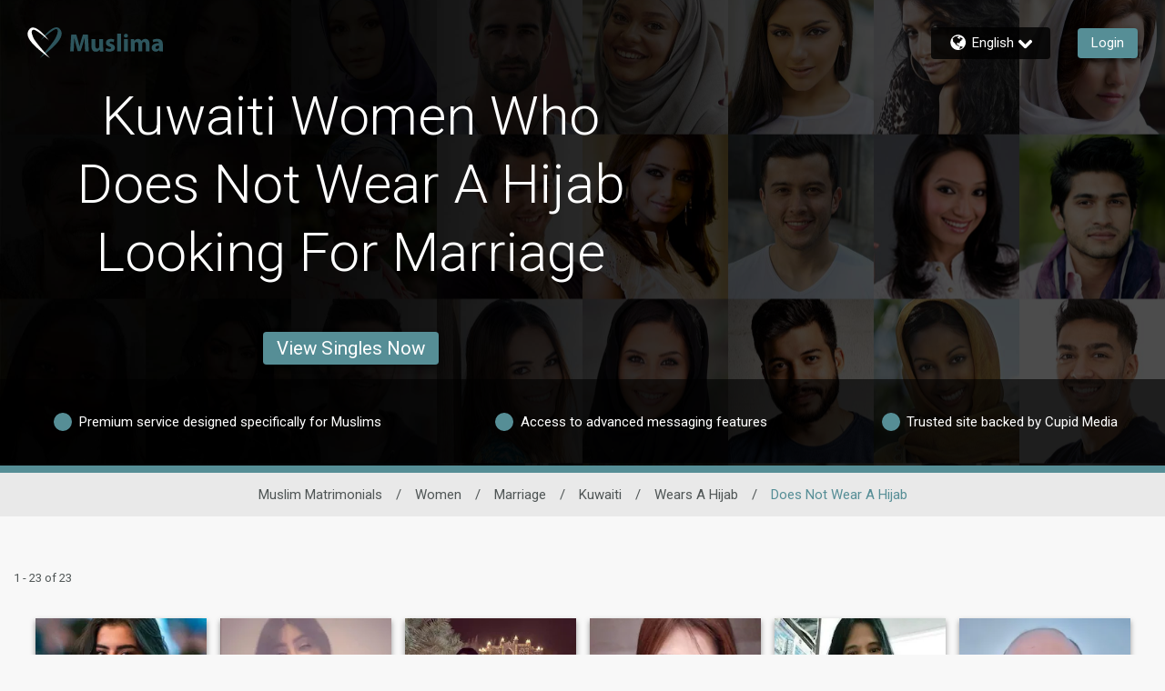

--- FILE ---
content_type: application/javascript
request_url: https://www.muslima.com/6EwibGQWc/dfGqy/B3rw/OpLEQb2GfDJfXG/fSovAg/Gk4ubg1k/elsB
body_size: 169269
content:
(function(){if(typeof Array.prototype.entries!=='function'){Object.defineProperty(Array.prototype,'entries',{value:function(){var index=0;const array=this;return {next:function(){if(index<array.length){return {value:[index,array[index++]],done:false};}else{return {done:true};}},[Symbol.iterator]:function(){return this;}};},writable:true,configurable:true});}}());(function(){VE();CXA();RIA();var hC=function(){return (JG.sjs_se_global_subkey?JG.sjs_se_global_subkey.push(Y3):JG.sjs_se_global_subkey=[Y3])&&JG.sjs_se_global_subkey;};var w9=function(p3){var pK=p3[0]-p3[1];var Wm=p3[2]-p3[3];var hY=p3[4]-p3[5];var WD=LG["Math"]["sqrt"](pK*pK+Wm*Wm+hY*hY);return LG["Math"]["floor"](WD);};var Tm=function(jF,RO){return jF&RO;};var HN=function(){return rJ.apply(this,[pj,arguments]);};var lD=function(RY,rI){return RY>=rI;};var YD=function(gN,TY){return gN%TY;};var AJ=function(){if(LG["Date"]["now"]&&typeof LG["Date"]["now"]()==='number'){return LG["Date"]["now"]();}else{return +new (LG["Date"])();}};var RF=function(){return ["\x6c\x65\x6e\x67\x74\x68","\x41\x72\x72\x61\x79","\x63\x6f\x6e\x73\x74\x72\x75\x63\x74\x6f\x72","\x6e\x75\x6d\x62\x65\x72"];};var CC=function S4(Lm,AC){var Uc=S4;for(Lm;Lm!=q2;Lm){switch(Lm){case M0:{AD=+[];tD=YN*lF+G3+wf+H4;GC=lF-UX+JY*kC+YN;wI=JY*cY-G3*H4*UX;Lm+=Y2;}break;case YG:{BQ=G3*jc*UX+kC+cY;jN=UX*dX-JY+wf*pJ;Lm-=wp;UF=UX+G3*YN+jc*lF;tN=YN*cY*G3*H4+pJ;}break;case Fl:{VY=kC*wf*pJ-dX+cY;Lm=S;w4=dX+G3*jc-kC-YN;cX=jc+wf*YN+UX;MF=kC*jc-lF+cY+pJ;Pf=jc*cY-G3*JY-dX;}break;case S:{Lm+=GR;pC=lF+pJ*kC*dX-jc;vQ=cY+JY*pJ*dX;dI=kC+dX*jc+pJ+wf;mO=cY+jc*G3-pJ*UX;tK=wf*kC*pJ+cY*YN;YF=pJ*lF+G3+jc+kC;}break;case CZ:{n3=wf*kC+jc*G3+YN;YY=H4-UX+JY*YN+cY;b3=G3-H4+kC+lF*jc;FQ=G3*jc+lF-H4*YN;Lm=dE;f4=jc*YN-H4*kC-UX;MO=lF*jc+pJ+G3*wf;}break;case KG:{gX=dX*jc-JY+lF*UX;mD=H4*pJ*JY+cY*dX;wC=G3*cY*lF+kC+JY;z4=lF-cY-dX+kC*pJ;Vm=kC*pJ+lF+G3+JY;Yf=wf*jc+JY+pJ*UX;Lm=Os;FC=jc*wf+lF*UX+kC;FO=kC*jc+YN*JY-lF;}break;case OZ:{X4=YN*wf*JY-dX-H4;jK=kC+jc*lF+pJ*UX;C3=G3+kC*pJ+jc+JY;L9=wf*YN+dX+jc+G3;Lm-=pG;DK=H4+YN*UX*JY*lF;}break;case RA:{vI=cY+wf+lF*JY*G3;Ff=H4*YN*JY*dX+kC;Ic=cY*lF*JY-pJ+jc;T3=pJ*H4*lF+cY+dX;vD=G3*jc-JY+pJ;OK=YN*jc-JY*pJ;Lm=Yv;WK=JY+UX+G3+dX*jc;}break;case JA:{Rm=lF+H4*pJ*YN-kC;Lm+=FS;wK=H4*G3*lF*kC+dX;Yc=JY+UX+dX-YN+jc;qF=JY*H4*UX*kC-lF;bC=JY*lF+kC*UX+pJ;}break;case WE:{fQ=G3*kC*YN-pJ+dX;Lm-=wl;N3=pJ*wf+G3+kC+cY;VX=UX*YN+G3+jc+wf;AK=pJ+JY-G3+lF*jc;Xr=G3+pJ*wf*JY-H4;ZJ=YN*G3+lF+jc+dX;}break;case dE:{Zr=pJ+JY*cY*wf*kC;pr=lF*cY-G3+kC*jc;f9=G3*H4+jc-kC+UX;K9=cY*jc-H4*dX+pJ;cK=YN*H4+wf*pJ*dX;Lm=Fl;}break;case SG:{JC=G3*jc-UX+dX*YN;qO=H4+jc*G3+lF+pJ;sQ=jc*G3+YN-pJ*cY;QC=pJ+jc*dX+H4;dO=G3+JY*pJ*dX;nQ=dX*cY*wf*JY;Lm=D0;pN=jc*JY-H4+kC+lF;}break;case xR:{var x3=N4([],[]);UO=nC(n4,zm[nC(zm.length,UX)]);Lm-=gp;}break;case SE:{MI=pJ*cY+kC*jc+wf;lJ=jc*wf+cY*kC+dX;Lm=cA;mC=jc*dX-JY-H4-UX;DD=UX*H4*JY*pJ;cN=jc*JY-lF*cY+wf;WF=kC+H4*dX*pJ-JY;}break;case QZ:{E3=kC+YN+cY*dX-UX;sC=dX*JY+G3+cY+kC;Cm=H4+dX*kC+YN;JI=kC*cY-H4-G3;B3=cY+lF*kC-YN;Lm-=Zp;AY=cY+H4*lF+wf-G3;xC=wf-kC-cY+G3*dX;mK=G3+kC*cY-dX+JY;}break;case Gv:{Pc=UX+YN+jc*kC+JY;VQ=cY-dX+jc*UX*lF;UQ=JY*UX*wf*G3*cY;W3=kC*lF*dX-UX+YN;Lm=sn;r3=dX*pJ+jc+cY*H4;Bf=G3*H4+lF*pJ*UX;BX=lF*cY*kC+JY+G3;}break;case Zn:{HO=cY*dX*lF+pJ+YN;Lm=YG;Pm=H4*JY*pJ+cY*UX;k9=jc-H4-UX+cY*dX;fY=lF*jc+wf+UX+G3;Tf=pJ*kC+YN-H4;}break;case ql:{lY=jc*G3-kC+cY+UX;LI=G3*H4+pJ+jc*kC;d4=jc*lF-pJ+JY;mN=cY*dX+kC*jc;Lm+=C6;}break;case pv:{OJ=dX*G3+H4*jc-wf;mr=YN+kC*UX*jc;Lm=IZ;HJ=cY*lF+jc*wf*H4;mF=JY*kC*wf+jc*G3;s4=JY*jc+UX-H4+lF;Em=lF*pJ+H4+G3*YN;}break;case R2:{YQ=H4+jc-UX+pJ*YN;G4=pJ+lF*kC*G3+UX;xm=wf*kC*JY+jc;Lm-=En;gY=H4*jc+dX+lF*JY;HY=cY*wf*pJ+UX+lF;}break;case Tn:{Lm+=jl;return x3;}break;case Ml:{Lm=U0;kN=nC(P4,zm[nC(zm.length,UX)]);}break;case fS:{fI=jc+H4*JY*lF+YN;KJ=jc*kC+pJ+H4;rF=jc-cY+JY+UX+wf;Lm=VZ;VJ=cY*G3+wf+jc*dX;BY=UX+cY+dX+jc*G3;AI=jc+pJ-kC-YN-H4;QO=G3+JY*YN+dX*kC;MD=pJ+YN*JY+G3*UX;}break;case qE:{Nx=jc*dX-H4*cY-pJ;RW=H4-YN+jc*cY-kC;Tw=cY*jc+G3+UX+YN;GV=G3*lF*kC+pJ-YN;nw=wf-pJ-UX+G3*jc;m7=YN-dX+cY*pJ-kC;Lm-=XR;}break;case kA:{Qk=pJ*dX*JY;Lm=bR;Zw=pJ+dX*kC*UX*YN;qx=YN*jc-cY*pJ-dX;Fx=JY*jc-wf-pJ*UX;H7=UX+G3*H4+lF*jc;UM=lF*jc+kC+cY+pJ;}break;case r0:{Hw=dX-G3+jc*JY;P7=H4-YN*dX+jc*JY;Hk=jc*JY+pJ+cY+dX;IP=JY*G3*H4*kC+lF;IW=cY+dX+YN*lF*wf;Lm=V;CB=YN*jc+H4-G3;Fk=jc*dX-H4*kC;hk=G3+cY*pJ*dX;}break;case OT:{mz=UX+jc*lF-cY;KH=pJ*lF+kC*JY*cY;Lm=AE;Vz=G3*jc-dX-UX+pJ;jB=wf*pJ*JY-kC*UX;QM=JY*jc-dX+G3-pJ;}break;case c6:{fg=jc*wf+JY+G3*YN;ZW=G3+YN*JY*lF-cY;b8=pJ*kC+jc+JY-lF;EB=H4+lF*cY*JY+wf;hM=jc*kC-cY;Lm-=GR;cz=wf*pJ*lF-dX+JY;}break;case FA:{nx=YN*dX+wf*H4*jc;dU=H4*cY*YN*JY;Lm=vA;mg=pJ-lF+H4+wf*jc;EH=lF*G3*kC-H4*dX;qM=JY*lF*YN+kC;}break;case hv:{Ik=YN+JY*G3*lF-wf;x1=jc*JY+pJ-lF+UX;vd=YN*H4+dX+kC*jc;Lm=V2;Aw=jc*dX+pJ*YN-kC;sV=cY*YN*JY-pJ-dX;}break;case Xs:{kg=UX*H4+wf*jc+lF;Lx=cY*jc+H4+JY-G3;P5=wf+jc*G3-H4;QP=lF+YN*UX+jc*G3;qt=wf+kC*YN*G3-H4;r7=jc*lF-H4-cY-pJ;Pk=dX*kC*JY-G3+YN;w7=G3*jc+YN*H4+pJ;Lm-=nT;}break;case Gj:{Lm=G2;wx=lF*UX*cY*YN;Kt=kC*lF*H4+jc-YN;EU=pJ*dX*cY-UX-wf;rP=YN+pJ+jc*kC-H4;gP=jc*cY-JY+YN+wf;zr=JY*lF*G3*H4+dX;}break;case BR:{var D5=N4([],[]);Lm-=dp;var K1=kW[f1];}break;case qT:{w1=dX*pJ*wf*H4-kC;lk=YN*pJ-jc+H4*kC;dP=dX-YN-G3+cY*jc;pW=JY+cY*jc-H4-kC;Lm+=OL;VM=kC+pJ*dX+wf*jc;Sd=wf-kC+JY*pJ+G3;Sw=kC*jc+cY+wf+dX;Yk=YN*G3+jc*kC-dX;}break;case tL:{B7=cY+H4*kC+YN*pJ;Hz=kC*jc+YN*JY+UX;Lm=FA;BB=wf*cY+JY+jc*kC;j1=UX-cY+jc*kC-JY;}break;case N2:{NV=kC*wf*cY*JY+YN;wP=H4*pJ*JY-lF-dX;Fg=wf-cY-UX+kC*jc;g5=jc-lF+G3*kC*dX;Sg=UX+cY*jc+pJ;Rz=lF*wf-JY+kC*pJ;b5=lF*H4*pJ-cY-JY;Lm+=N6;}break;case H2:{fk=cY*jc+G3-JY-kC;sM=H4+YN+kC*JY*cY;Lm-=fp;fz=wf-YN+cY*pJ;O8=JY*kC-H4+jc+cY;B5=kC*H4*YN;}break;case Nn:{Gz=dX*kC*cY-wf*H4;bB=dX*pJ+lF*H4+cY;Az=pJ*cY-lF;Yw=jc*JY-cY;w5=H4+jc*G3-pJ*JY;YH=jc*YN-lF+JY-cY;S8=JY*lF*kC+UX+jc;g1=JY-lF+pJ*G3*dX;Lm+=jn;}break;case vs:{mW=jc*H4+G3*UX;NB=JY*G3+pJ*cY;Lm+=Ks;ft=dX*G3*lF-kC;AH=kC*pJ-lF*G3;}break;case Iv:{N8=JY*jc-wf-G3-cY;Jg=JY*cY*lF+pJ+jc;nt=jc*lF+G3-wf*YN;Lm+=In;gW=wf*pJ*G3-kC*H4;}break;case X0:{rt=pJ-UX-cY+jc*kC;zx=kC*pJ+lF+wf-H4;Ag=kC*jc+lF-UX+wf;Lm=k0;JP=jc*lF-JY-cY;}break;case gp:{X7=jc*kC+dX+wf*UX;z5=kC*jc-H4*wf*YN;rz=jc*JY-H4-cY-G3;p7=H4*pJ*JY+jc*cY;n8=YN+G3*lF*kC+dX;Wx=UX+G3+pJ*YN+dX;Lm=Xl;}break;case Qj:{Lm+=mS;while(q7(cU,AD)){if(Fz(PU[fU[H4]],LG[fU[UX]])&&lD(PU,qH[fU[AD]])){if(IU(qH,ZP)){x3+=rJ(w2,[UO]);}return x3;}if(vW(PU[fU[H4]],LG[fU[UX]])){var cg=Xz[qH[PU[AD]][AD]];var wt=S4(s2,[PU[UX],cg,N4(UO,zm[nC(zm.length,UX)]),cU]);x3+=wt;PU=PU[AD];cU-=U1(bA,[wt]);}else if(vW(qH[PU][fU[H4]],LG[fU[UX]])){var cg=Xz[qH[PU][AD]];var wt=S4(s2,[AD,cg,N4(UO,zm[nC(zm.length,UX)]),cU]);x3+=wt;cU-=U1(bA,[wt]);}else{x3+=rJ(w2,[UO]);UO+=qH[PU];--cU;};++PU;}}break;case OA:{hz=H4-G3+cY*kC*JY;Nt=kC*jc+wf+cY-H4;O5=jc*YN-pJ-H4-JY;c1=UX+cY+dX*jc;Lm+=bZ;Y5=jc*lF+dX+G3*kC;}break;case zp:{Z5=lF*jc-H4-YN*dX;xH=jc*JY+kC-cY+lF;T7=lF*cY+jc+G3-JY;nH=JY*jc+G3-UX;S1=lF*cY*wf*JY;gM=jc*JY-H4+lF*pJ;xU=lF*pJ+JY-jc+kC;tw=lF*YN-pJ+jc*dX;Lm-=Pp;}break;case YA:{Id=cY*jc+wf+pJ-JY;A8=jc*wf+kC*lF*G3;Lm=qE;kk=H4*dX*lF*G3;rW=kC*jc-YN*cY-wf;T1=UX+jc+H4*JY*pJ;AW=kC*YN*JY-dX;}break;case VT:{O7=lF*pJ-kC-UX-jc;Lm=q;St=G3*pJ+H4-UX-YN;zU=wf*pJ-H4+jc-JY;Jz=lF*YN*cY+G3+H4;zB=G3*jc-cY*YN+UX;}break;case Cp:{dd=G3+lF*cY*H4*YN;rB=lF*jc+H4+G3*JY;xw=YN*kC*cY+G3*wf;Lm+=Aj;hg=lF*G3*YN-cY;Ed=dX+jc+pJ*H4*G3;bW=kC-pJ+YN*jc*UX;}break;case wE:{Sz=kC*H4*pJ+cY-wf;qB=dX-G3+cY*jc+YN;qU=JY*G3*H4*wf;C1=cY+H4*UX*YN*G3;t5=kC*jc+lF*wf-dX;rx=kC*G3+JY+lF*jc;Lm-=w;}break;case K6:{rH=YN+pJ*G3+jc-H4;FB=wf+dX+G3*kC*lF;Dz=pJ*wf+dX*G3*lF;Lm+=g2;m8=G3+wf*cY+JY*jc;}break;case j2:{Dw=cY-H4*JY+kC*pJ;Lm=ML;TB=jc*lF+UX+JY;UH=H4+YN*pJ;MP=cY+JY*jc+dX*lF;mH=YN+H4+jc*cY;J1=UX-JY+jc*YN-kC;D7=H4+pJ*G3*cY-kC;}break;case Xp:{Zk=YN+jc*H4+lF*UX;Ud=lF*wf*UX*kC+dX;Lm=pv;RP=jc*dX+cY-wf-G3;Rw=cY*UX*wf*JY*kC;TP=G3*pJ+lF+cY*jc;V5=pJ+JY*jc+G3+lF;}break;case w6:{n5=dX*lF-YN+H4*jc;Zz=G3+lF*UX*JY*dX;Kx=YN*jc-lF-wf*dX;dk=H4+JY*lF*wf*dX;Lm-=C6;Ox=G3*cY+wf*jc+pJ;Wz=UX*pJ*kC*H4-cY;IH=G3*UX*jc-YN*cY;MH=JY*kC+pJ*H4*wf;}break;case k0:{mx=UX+H4*G3+jc*dX;r1=YN*kC+pJ*lF*H4;zM=G3+UX+pJ*JY+jc;d7=wf*H4*YN*cY+UX;rk=pJ*kC-dX+cY*wf;Ut=lF*G3*JY+H4*UX;Lm=tL;}break;case LT:{N5=YN*JY+jc*dX+lF;jd=JY*lF*G3+H4+kC;Ht=wf-UX+dX*cY*G3;E7=YN-cY+jc*H4*dX;Vr=lF+YN+jc+cY*UX;Lm+=s2;nB=UX+pJ*H4*kC-wf;}break;case Ep:{Xg=JY+kC*lF*wf+YN;Zg=G3*YN*kC+dX+lF;Lm=DA;fw=G3*pJ-kC*wf+lF;F1=G3*pJ-wf-dX-JY;PW=G3+YN*kC-UX+jc;}break;case Ij:{Wg=JY*wf*lF*dX-G3;Et=G3*cY*pJ-lF-wf;HU=UX*cY*wf*H4*pJ;st=jc+H4*G3*lF*kC;Lm=r0;Ww=YN+lF*jc+G3+pJ;}break;case U0:{while(q7(Zt,AD)){if(Fz(H1[LV[H4]],LG[LV[UX]])&&lD(H1,tx[LV[AD]])){if(IU(tx,Bd)){FW+=rJ(w2,[kN]);}return FW;}if(vW(H1[LV[H4]],LG[LV[UX]])){var qV=YV[tx[H1[AD]][AD]];var XH=S4.call(null,K2,[N4(kN,zm[nC(zm.length,UX)]),H1[UX],qV,Zt]);FW+=XH;H1=H1[AD];Zt-=U1(Kv,[XH]);}else if(vW(tx[H1][LV[H4]],LG[LV[UX]])){var qV=YV[tx[H1][AD]];var XH=S4(K2,[N4(kN,zm[nC(zm.length,UX)]),AD,qV,Zt]);FW+=XH;Zt-=U1(Kv,[XH]);}else{FW+=rJ(w2,[kN]);kN+=tx[H1];--Zt;};++H1;}Lm=G0;}break;case R0:{p1=H4*UX+jc*JY;wr=pJ*kC-cY-lF-UX;Lm+=WE;Rt=wf-lF*G3+jc*JY;T5=dX+kC*G3*lF+cY;}break;case LL:{KP=UX+jc*G3-kC*YN;t7=YN+wf+G3*jc+cY;xM=pJ+kC*jc+G3*wf;p8=kC*jc-YN-lF-G3;A1=H4*jc+YN*JY-UX;pH=UX*lF*kC*cY+YN;Lm-=OR;}break;case mR:{FH=YN+jc-lF+kC*cY;zH=dX*kC*JY*UX*wf;Lm+=Gs;zV=UX+G3*JY+pJ*wf;kB=pJ*H4-wf+kC*YN;}break;case VZ:{Lm-=zl;Vw=YN*H4+cY*wf*G3;Q7=G3*pJ*wf*UX+kC;mP=G3*UX*kC*cY;Xt=JY+dX+jc*UX;tB=jc*cY+dX*wf+JY;hd=YN+JY+lF*jc;vV=lF*pJ-jc+UX-H4;HV=G3+lF-kC+cY+jc;}break;case Ks:{Lm+=mp;A7=kC+JY*jc+YN-lF;Ux=dX+H4+JY*wf*pJ;IV=YN*dX*G3+jc+wf;g7=cY+YN-pJ+jc*JY;Tt=pJ*G3-cY+jc;E8=JY+lF*pJ+kC;}break;case YS:{Lm=YA;HB=jc*wf+JY*UX*H4;IB=jc+YN*lF*JY-dX;nk=lF+pJ*G3-dX*kC;sx=H4+lF+pJ+kC+jc;wH=jc*lF+wf-dX+kC;}break;case Z2:{H5=lF+jc-G3+pJ;wU=wf*jc-dX+YN-kC;ht=dX*UX*pJ*cY-lF;Lm=OZ;f5=cY*YN+H4*jc*wf;dV=pJ*dX*UX*cY;Cx=dX+lF*wf*cY-UX;UW=cY*G3+jc+H4+JY;}break;case Os:{vt=UX+cY+H4+jc*dX;XB=lF*jc+YN+kC*cY;ZV=pJ*wf*dX+jc-JY;ck=jc*cY-pJ+lF;Lm-=v6;jM=YN+cY+jc*G3;}break;case gG:{It=jc-lF-UX+pJ*JY;KB=jc*YN+lF-pJ*UX;tt=dX+cY+lF*jc-G3;bd=wf*G3-UX+pJ*JY;lU=jc*cY-G3*kC+JY;Lm+=q0;QB=JY+jc*kC+lF*UX;kr=YN*dX*lF-jc-pJ;}break;case BS:{W7=cY*jc-wf-dX*G3;xt=cY+JY*YN+G3+kC;Hg=YN*G3+pJ+wf-cY;Hx=lF*YN+pJ*JY+kC;Lm-=KL;XW=lF+YN*JY+jc-UX;v8=YN+pJ*cY-lF+jc;}break;case XT:{Lm+=ER;Qx=jc*cY-G3*lF-kC;k5=jc*lF+JY+wf*dX;hH=kC*G3*UX+lF*jc;Q1=YN+jc*cY-UX+H4;GU=wf*jc+pJ*kC-YN;Br=dX*G3+JY+H4*pJ;R7=lF*G3*H4-UX-kC;NP=cY*jc+pJ-lF*UX;}break;case LZ:{Lm=TZ;bt=wf*dX+pJ+kC-UX;Ad=pJ*kC-YN*G3+cY;zt=cY+jc+JY+dX-UX;WP=cY*G3+H4*UX*jc;TU=G3+kC*JY+lF;gU=JY+pJ-lF+G3*kC;}break;case Av:{QW=jc*G3-YN+cY-wf;Xx=dX*lF*wf*JY-cY;Lm+=hp;J7=cY*YN+G3*jc+JY;wg=lF+JY+jc*cY+pJ;MB=jc*cY+H4+pJ+UX;}break;case En:{Gd=jc*H4+cY-YN-dX;Uw=G3*pJ+UX+JY-cY;Lm+=pT;zd=cY*YN*dX+lF*H4;tH=YN*pJ+lF*wf-kC;}break;case hl:{for(var d1=nC(K1.length,UX);lD(d1,AD);d1--){var nU=YD(nC(N4(d1,Px),zm[nC(zm.length,UX)]),tk.length);var cx=jW(K1,d1);var Y1=jW(tk,nU);D5+=rJ(w2,[Tm(Tx(Tm(cx,Y1)),VV(cx,Y1))]);}Lm+=UZ;}break;case SA:{VB=G3*pJ*UX+kC*jc;Qw=YN*H4*dX*lF-JY;HW=jc*dX+kC+H4*YN;MV=YN*G3+pJ*lF*H4;Lm+=JS;N1=YN*lF*JY-cY*H4;}break;case Rs:{AB=G3*lF*kC-JY-wf;Ug=kC*G3-H4+YN*pJ;Lm+=Bs;Ow=H4-pJ+jc*UX*cY;tM=H4-JY+jc*kC+pJ;}break;case Lj:{Lm+=rS;LP=jc+G3+YN+JY+dX;kH=lF*jc+UX+pJ+H4;HH=cY*JY*YN+kC*wf;U5=pJ+jc+lF*JY-wf;hw=jc*JY+dX*H4+YN;}break;case hR:{s8=H4-JY*pJ+jc*lF;Gw=YN*pJ-jc+cY*G3;Lm+=X;Ek=G3-lF+jc*kC-UX;bV=G3-UX+cY*jc+H4;zg=pJ+kC*jc+cY+YN;Ft=JY*YN+G3*pJ*dX;MU=pJ+lF*jc+dX-YN;}break;case pR:{mM=jc*H4-cY-wf+JY;jH=JY+YN*H4*kC+pJ;Lm+=cE;gd=cY*pJ+jc*kC+lF;mw=wf*dX*lF*kC+H4;At=lF*wf*JY+cY+kC;R1=lF*kC*dX-JY-YN;Nd=dX-UX+H4*jc;d5=UX+pJ*G3+dX+H4;}break;case b0:{Cz=dX-cY*pJ+lF*jc;Rg=lF*jc+cY+pJ;Lm-=FS;vk=JY*jc+wf-kC+pJ;Oz=dX*UX*pJ*JY-kC;OB=G3+YN+lF+kC*jc;bM=pJ*YN-UX+H4-lF;}break;case vA:{DH=kC*pJ+jc-G3+H4;kV=jc*JY+lF*wf+YN;dg=wf-lF-cY+JY*jc;Ur=pJ*lF-JY-wf+dX;Mg=kC*jc-pJ+UX-dX;Lm-=YT;Mk=G3+pJ*JY*H4+dX;}break;case TR:{bx=G3+JY*kC*YN+dX;UV=jc*lF-wf-dX+pJ;CH=JY+wf*jc-lF*cY;gk=pJ*wf*G3-kC-cY;Lm-=lE;VH=pJ+jc+kC*wf*G3;C5=lF*jc-cY-JY-pJ;Iz=pJ*G3+YN*cY-lF;}break;case PA:{WH=H4+UX+kC+YN-G3;Lm+=R0;Gg=H4*wf+cY+UX+YN;cM=cY-lF+kC*G3-YN;sg=YN+H4-dX+wf*JY;}break;case Z:{hx=H4*YN*UX-dX+cY;gw=cY*lF-H4+UX-G3;Lm-=pj;AM=YN+UX+cY*H4-wf;rM=lF+dX+kC-H4;l1=JY+G3+lF*wf*UX;R8=dX+wf*cY-YN+JY;gB=dX+H4*YN+UX+cY;QV=G3+kC*H4+wf*UX;}break;case Dl:{V7=UX*cY+kC*pJ+dX;wM=YN+jc*UX*G3-H4;ng=jc+JY*wf*pJ-G3;JM=dX*G3*JY+pJ*YN;Lm+=Rs;vU=JY+kC+wf+jc*lF;Kk=UX*JY+G3*jc-kC;}break;case pp:{C7=wf*JY*pJ*UX-YN;Sk=G3*cY*YN+pJ+dX;E5=H4*dX*pJ*wf;Pr=UX-pJ-wf+JY*jc;SV=dX+cY+kC*JY*lF;Zx=dX*UX+pJ+G3*jc;Lm=N2;v7=JY+pJ*cY*G3-lF;Rx=JY+jc*cY+lF*G3;}break;case wR:{Lm=mS;Ig=lF+G3+YN*cY+dX;AP=lF+cY*YN+JY*H4;kU=kC+G3*dX+pJ+wf;YB=G3*H4*JY;xz=JY*G3*UX*H4-dX;}break;case IZ:{lx=dX-pJ+JY*jc+lF;pk=H4*jc+YN*pJ-wf;qr=YN+pJ*H4+JY*jc;Lm-=T6;Yd=JY*H4*cY*G3-YN;dW=wf-H4+jc*G3-cY;rd=YN*jc-dX*cY+JY;SP=kC*pJ-G3*JY*UX;lg=UX+lF*kC+JY*jc;}break;case b6:{gz=dX*JY*pJ-jc-YN;bP=UX*JY+kC*YN*wf;FV=kC*YN*G3-pJ+lF;Lm-=OR;FU=kC*jc+UX+pJ*cY;pw=cY*UX+lF*YN*dX;Pt=jc-H4+JY+kC*pJ;vB=lF+UX+jc*G3-wf;}break;case dn:{QH=kC*jc-H4-dX*cY;Lm=En;FP=dX*G3+wf*pJ*lF;SB=dX*cY*JY+pJ*YN;gV=pJ+wf+JY*UX*jc;xP=kC-pJ-H4+jc*YN;F5=UX+pJ+lF+jc*dX;}break;case pA:{Vg=jc*cY-lF+kC*G3;Lm=O0;X5=G3*cY*H4*kC+jc;xV=kC+jc*lF+wf;rg=lF-wf+G3*jc*UX;YU=lF*G3*wf+jc-cY;Gx=wf*lF+G3*jc;}break;case Ov:{Pw=cY*jc+dX-UX+JY;pP=H4*kC*JY+UX+jc;mt=dX+H4*cY*JY*wf;kx=YN+lF-dX+jc*H4;Lm=Xp;wz=YN*lF-G3+pJ*dX;j7=YN*jc-wf-cY*G3;LM=lF+wf*G3*pJ+UX;}break;case nL:{Qz=cY*jc-wf+G3-lF;Lm=L0;j8=UX*G3*pJ*dX+kC;ZU=jc*lF-UX-JY+YN;cH=lF-cY+pJ*JY*dX;L1=cY*jc-wf-lF*YN;K5=lF*G3*YN+kC+JY;}break;case Yv:{Yg=cY+jc*UX*kC+YN;rw=JY+H4*pJ*UX*YN;vx=kC+jc*cY+UX+JY;Lm=E2;Lw=YN+UX+pJ*G3*dX;Eg=jc*kC+cY+pJ+G3;Bw=pJ*wf*JY-cY*YN;}break;case kp:{XU=wf*H4*jc-dX-cY;mV=kC*jc+cY+lF+pJ;Lm+=Un;tV=pJ*JY+kC*G3+jc;Cg=jc*JY+wf*kC+pJ;zW=cY*G3*wf+kC*jc;}break;case sR:{M7=cY-dX+H4+YN*pJ;cW=YN+lF*dX+jc*cY;qW=lF*YN*dX+H4-G3;P1=YN-pJ+JY+lF*jc;fM=lF*kC*UX*G3+cY;Lm=SE;Lt=jc*JY+lF+YN+dX;}break;case V0:{fP=lF+wf+jc*G3*UX;Z8=YN+wf*jc+H4-cY;TH=wf+dX+jc;Lm=HE;DM=UX+cY*jc-dX-JY;D1=UX-cY*wf+JY*pJ;Xd=UX+cY-JY+jc*lF;}break;case bL:{Lm=H2;Xw=jc*kC-cY*UX+G3;OH=jc*kC-lF-UX-dX;nP=lF*kC*JY-wf*dX;rV=YN*G3*H4+dX+pJ;L5=wf*pJ-kC+jc*G3;KW=pJ*G3-lF-H4;}break;case xv:{Lm=tZ;pM=UX-lF+jc+YN*JY;VP=JY*kC+pJ*wf+YN;Qt=H4*kC+wf*cY*YN;DB=dX+pJ*cY-lF+JY;AU=JY*dX*G3+UX;hP=JY+jc+pJ+G3*cY;}break;case Ts:{Jd=kC*lF+G3+UX+H4;s5=YN+pJ+lF*G3+UX;W5=wf*H4+JY+G3*pJ;L7=kC-dX+cY*H4*lF;OM=H4*cY+kC*jc-G3;Lm=H;}break;case Ps:{F7=cY-pJ+kC*YN*JY;Lm-=v0;Ak=G3*pJ+cY*JY-jc;Iw=G3*wf*lF*H4;GM=pJ*G3-JY*lF;EP=cY-dX+YN*pJ;}break;case wl:{Q8=UX-dX-jc+pJ*JY;Kw=G3*YN+dX*pJ*cY;Lm=ZT;M1=lF*JY*G3*H4-wf;U7=wf+cY*jc+pJ+dX;QU=pJ*JY-jc-cY+wf;JH=cY*G3*kC*dX;IM=dX*lF+cY*kC*YN;fW=G3+wf*jc+JY+YN;}break;case sn:{lP=lF*YN*dX+jc*UX;vg=G3*jc-wf*dX-lF;Lm=pj;R5=G3+JY+YN*pJ*H4;tU=YN*H4*dX*cY;vH=pJ*lF+kC-UX;pt=jc*dX+wf+H4;}break;case sS:{JY=cY*wf-dX+H4-G3;kC=UX*JY-cY+G3;lF=UX*cY*wf-G3;YN=dX-UX+lF-H4;Lm=M0;pJ=G3+kC*UX+YN+lF;jc=JY*lF+pJ-dX+kC;Y3=kC+G3*jc-pJ+UX;bg=wf+kC*G3+YN-dX;}break;case Xl:{b7=dX*UX-JY+pJ*lF;s7=YN*pJ+lF-kC-G3;MM=dX+wf+lF*pJ+UX;TV=lF*jc-YN+G3-JY;fd=kC*dX*YN*H4+UX;WW=pJ*JY*H4+kC-G3;W1=jc*wf*H4-kC*pJ;Lm+=Bn;}break;case wv:{RM=JY*cY*lF*wf+H4;TW=cY-dX+H4+jc*JY;n7=jc*cY+dX-pJ*UX;Lm-=xv;mB=kC*pJ+wf-dX;BV=JY+wf-kC+cY*jc;k1=YN*H4*G3*kC-wf;}break;case rE:{JU=dX*jc-lF+YN+kC;Lm=rA;xB=jc*dX+H4+wf+JY;Uk=dX*wf*G3*kC-H4;qw=jc+G3*wf*pJ+H4;}break;case QL:{bw=jc*lF-UX+pJ;Nw=JY*jc+wf+pJ+kC;Lm-=m2;Jx=dX+kC+JY*cY*lF;zw=lF+JY*pJ+YN*G3;B1=lF*jc-H4*kC+UX;qz=lF+jc*kC-YN*cY;LH=lF*wf+cY+pJ*kC;nd=jc*H4+pJ-dX+lF;}break;case V:{M5=G3*pJ*H4-lF+kC;nW=dX*pJ*wf-kC-cY;bU=H4*kC*YN*dX+G3;JW=dX*cY*pJ*UX+wf;Lm=QL;}break;case Ul:{dM=UX-pJ+jc*lF+H4;Lm=YS;ZM=jc*kC-H4+wf+JY;zz=lF*jc-cY-G3+pJ;vz=JY*dX*H4*lF+YN;}break;case lG:{Mw=G3*jc-UX+YN;Lm=b0;D8=lF-pJ-JY+YN*jc;PH=YN+wf*cY*dX*JY;jk=JY*lF*YN+UX-kC;xx=kC*jc-lF+wf;lz=dX*pJ-UX+jc*G3;BU=YN*JY*wf*dX+G3;}break;case DZ:{MW=UX+YN*H4*pJ+JY;J5=H4*G3*cY*lF+wf;Dk=YN*lF*kC-jc+UX;Lm=kp;kd=wf-lF+jc*cY-pJ;Ew=UX*jc*lF-YN+kC;sz=pJ*wf-H4+cY*jc;}break;case pj:{z7=kC+wf*cY+jc*lF;mk=jc*lF-YN*G3-kC;Yx=jc-kC+H4+pJ*lF;Mr=jc+G3*lF*YN+kC;lM=dX+JY*jc*UX-wf;j5=pJ+lF*G3*cY+jc;Lm+=D2;}break;case ML:{WU=cY*pJ*G3+H4-wf;Lm+=sL;pB=wf*lF*JY+kC*cY;Mx=dX*UX*jc+JY-YN;HM=wf*G3*dX+lF*jc;ZB=pJ*YN+jc+JY*kC;}break;case mp:{PB=H4*G3*kC*JY+wf;l7=lF+H4+JY*jc-pJ;dx=lF*H4+pJ*JY-dX;EW=jc*kC-UX-lF-cY;Y7=jc*cY+JY-H4+YN;lw=jc*wf-G3+dX*YN;Vt=JY*kC*YN-cY*wf;I8=dX-H4+kC*pJ-JY;Lm=Ks;}break;case tZ:{SU=jc+JY*lF+kC*UX;Bk=cY*pJ+dX+G3-wf;Nk=YN*H4*dX+jc-G3;sd=G3*lF*wf+H4*JY;UU=UX+jc+pJ*H4+YN;kw=JY*kC+pJ+YN*lF;Lm=JL;}break;case Ev:{AV=cY+jc*G3-UX-pJ;Lm=R0;Kg=lF*H4+jc*cY*UX;wW=wf+jc*lF-G3;Lg=kC*jc-pJ+wf*JY;}break;case K0:{Lm=Ts;Kz=pJ+wf-G3+kC*jc;pV=pJ*cY+G3+jc*kC;l8=wf+G3*lF*YN-cY;gH=dX*jc+JY-kC;sU=H4*lF*dX+jc*kC;jV=lF*cY+YN*wf*G3;}break;case ZT:{Lm=Ul;kM=wf*jc+cY*lF*dX;wB=cY+dX*wf*pJ;RB=jc-dX*UX+YN*pJ;jw=lF+pJ*H4*kC;bH=H4+jc+pJ-YN+JY;gr=G3+pJ*cY-wf;dz=wf*lF*pJ-dX*G3;OP=jc*UX*kC+YN+lF;}break;case Sn:{Gt=YN*JY+cY*jc-dX;DP=kC+jc*H4-G3-cY;PV=UX+lF*wf*JY+jc;WV=H4*wf+jc*JY;cB=G3*jc-kC*H4-UX;Td=cY*JY+lF*UX*jc;Lm-=x2;}break;case YR:{bz=UX-H4+jc*G3-dX;c8=JY*dX*pJ+UX-cY;vM=kC*UX*JY+jc*lF;NM=G3+jc*lF-JY-dX;Lm=Gj;cw=pJ+lF*YN*dX;sB=YN*G3+cY*UX*jc;G7=lF+cY*kC+jc*JY;v5=JY+kC*jc+cY+lF;}break;case G0:{return FW;}break;case UA:{wd=YN*H4*lF+jc;Lm=KG;I1=kC*cY*H4*YN-pJ;xk=H4*YN*pJ-cY;q1=jc*JY+G3-pJ*kC;K7=jc*kC+lF+JY+pJ;}break;case zS:{N7=YN*pJ+kC*H4+dX;mU=kC-G3-JY+wf*jc;KU=H4+jc+JY*G3*YN;lW=G3*jc+cY*lF*wf;Lm=KL;}break;case vE:{bk=jc*JY+UX-kC*wf;f7=YN*UX*pJ-dX*cY;Lm-=E6;sw=pJ*YN+jc+UX-kC;Sx=jc*lF-cY*H4-pJ;}break;case HS:{Mt=UX-YN+pJ*cY-lF;Og=dX*JY*YN+G3*jc;Fw=jc*YN-JY+UX;Q5=cY+wf*kC*dX*lF;Jt=wf*YN*pJ+cY*H4;gt=H4-pJ+lF*jc+kC;Lm=Zn;}break;case q:{hV=wf*pJ*H4*UX-dX;Lm-=mS;cV=jc+pJ*H4*JY;RH=jc*H4*wf-lF*kC;sP=JY+pJ*G3-H4-kC;Wt=JY*jc+H4+G3+kC;Yt=G3+pJ*lF-cY-jc;}break;case cA:{XV=G3*pJ+kC*YN;EV=H4*lF*kC+JY*pJ;Dx=jc*G3+H4-kC*UX;J8=pJ*lF+G3+cY+YN;LB=kC*H4*lF*cY-UX;Wk=G3*jc-kC*UX*H4;Lm=LL;}break;case I2:{NU=kC*H4+lF*jc-JY;BP=kC+YN+jc*JY+lF;Lm=kA;Gk=jc*lF-cY-YN+H4;SM=YN*jc-cY-dX;FM=jc*YN-dX*cY+H4;SW=jc*G3+wf*JY*H4;UP=UX-pJ+jc*G3-YN;V1=cY*wf*pJ+lF*kC;}break;case tj:{qg=JY*UX+YN+pJ*H4;ww=pJ-H4+cY+YN-UX;Kd=kC*H4+lF-UX;Vk=pJ*H4+lF-YN;Lm+=Op;}break;case nE:{qk=jc*wf+lF*cY;Dd=wf*lF*pJ-cY-JY;fH=dX*pJ+H4+jc*G3;Lm+=Mj;l5=H4+UX+G3*YN*kC;GP=YN*pJ+jc+G3-lF;}break;case rL:{Nz=jc+dX+cY*UX*H4;Ot=H4+JY+jc+YN-wf;L8=YN*lF-G3-JY;Lm+=zG;Vx=pJ*UX-G3+JY+kC;vP=G3+kC+YN+JY*cY;RV=lF*H4+kC+JY*cY;}break;case VA:{NH=YN-G3*lF+jc*kC;KV=YN+pJ+G3*jc+dX;kP=pJ*H4*kC+G3+YN;Lm=tG;x5=H4+jc*JY-YN*kC;Pz=G3*H4+lF*jc-kC;Bz=YN*UX*jc-pJ-kC;}break;case cZ:{Lm+=WE;YP=kC*jc-wf-lF*cY;Lk=pJ*wf*YN-JY-jc;Tg=YN*JY*lF-dX+wf;CV=UX*wf-pJ+kC*jc;}break;case V2:{Xk=UX-G3+YN*JY*lF;ct=YN+cY+pJ*JY*dX;fB=pJ+jc*lF+cY*dX;tW=cY*jc-kC*UX-JY;S7=lF*jc-YN-UX-kC;Lm-=Yn;n1=kC*jc-H4-YN-G3;VW=YN-wf*kC+lF*jc;}break;case JL:{BH=jc+YN+lF*JY*kC;wV=YN+G3+kC*pJ-jc;C8=wf*JY*kC+pJ*lF;Qg=jc*cY-pJ+kC*dX;rU=dX*pJ+JY*YN*G3;k7=kC*jc+G3*YN-JY;Lm+=Ps;}break;case GG:{xr=H4-JY+YN*pJ-lF;JB=H4+G3*YN*kC-JY;GB=YU-xr+JB+Hx;px=dX+H4*cY*kC*lF;G1=JY+jc*kC+YN;jz=cY*jc+H4*YN+pJ;Lm=Ij;PM=dX-YN*JY+jc*lF;}break;case ET:{qP=jc-G3+lF*dX*UX;Y8=cY+jc-dX*wf+pJ;Vd=G3-dX-YN+jc*JY;Lm+=X6;K8=YN*JY+G3*kC+H4;}break;case D0:{Lm=pn;JV=kC*jc*UX+pJ;PP=H4-JY+YN+lF*pJ;Yz=lF*G3*kC+wf-YN;Ok=JY*jc+G3+pJ+dX;sW=JY*jc+pJ*UX-wf;DV=lF+UX-dX+pJ*JY;}break;case AE:{wk=JY+G3*jc-kC*dX;CW=dX*UX+kC*jc+pJ;Pd=H4*jc*wf-JY-G3;Ax=pJ*cY*G3-lF;Lm+=W6;Fd=jc*YN-dX-pJ-lF;b1=kC*pJ*H4+cY;}break;case cL:{YM=pJ+kC+JY+wf+lF;Ex=YN*lF-wf-UX-kC;Lm=wR;SH=YN*G3-wf*cY+kC;I7=H4*pJ-wf+kC+dX;}break;case H:{dB=lF*JY+kC*dX;Mz=wf+G3+cY+jc*lF;Lm=D2;I5=UX+kC*pJ-wf-lF;Lz=lF+kC*jc+H4*pJ;RU=lF*dX*wf+pJ-JY;}break;case LE:{WB=pJ*H4*cY+lF*dX;Lm=Ys;DU=YN+jc*G3+H4+cY;lt=UX+wf*lF*pJ;Rk=cY*lF*JY+dX;Jw=jc*G3-UX+JY+cY;Bg=YN-H4*kC+dX*jc;}break;case tG:{gx=kC*jc-pJ+G3+YN;LU=dX+kC*G3*JY-cY;zP=kC*YN+pJ*JY*H4;Lm-=C6;OU=lF*JY+kC*jc+UX;nz=dX*H4*jc-lF;nV=jc+UX+wf*lF*pJ;WM=cY*lF*kC+G3+H4;}break;case J2:{Lm=Xs;fx=pJ*JY*dX+wf-G3;dH=kC*jc-H4*lF-wf;Wd=pJ+YN*cY*lF*H4;OV=wf*YN-dX+G3*pJ;Z7=H4+cY*jc-wf-dX;pU=YN+dX+lF*wf*pJ;}break;case GZ:{hB=UX*jc*lF+pJ+YN;q5=JY*jc-kC+YN+lF;Lm+=nA;Tk=wf+lF*jc-pJ-JY;Hd=JY-pJ+dX*jc*H4;Ld=lF-dX*wf+jc*YN;}break;case nn:{X8=cY*JY-YN+jc*lF;vw=jc-UX+YN*pJ+cY;Zd=wf*YN*pJ*UX-cY;Lm+=Is;UB=lF+JY*pJ-YN+UX;EM=JY*lF+cY*jc+UX;}break;case mS:{Cd=jc+JY+lF+cY*UX;hU=kC+lF*wf*UX-dX;hW=H4*dX+cY*JY+kC;Ez=wf+lF+H4+kC+cY;Ng=lF*dX*UX+wf;Ix=G3*kC+cY-H4+dX;nM=wf+YN*JY-lF+jc;Lm+=bT;}break;case VG:{Rd=H4+pJ+YN*lF*kC;Lm=CZ;hr=jc+pJ*dX+JY+cY;tP=H4+pJ*dX+kC+lF;cP=wf*H4*jc+cY*JY;OW=kC*UX+cY*jc-dX;Qd=jc*G3+pJ+UX+H4;}break;case E0:{Lm=cL;XM=dX*YN-G3+cY+lF;jx=JY+cY+lF+YN-wf;E1=G3*lF+dX*cY+kC;ZH=wf+G3*kC-H4+lF;}break;case G2:{Tz=YN*pJ*H4-UX;gg=JY*YN+pJ*kC-dX;kz=pJ*cY*dX-jc-wf;lH=kC*jc+pJ+G3+dX;Lm=c6;TM=H4+UX-JY+cY*jc;G8=lF*dX*YN-G3;}break;case l0:{Lm=q2;return S4(Hl,[D5]);}break;case tA:{c5=cY+pJ-wf*UX;DW=YN+wf-lF+H4+JY;m5=cY+UX+pJ-G3+wf;xd=lF+G3+cY-YN+H4;Lm-=Zl;BW=UX+wf-dX+JY+YN;Bt=G3+cY-wf+pJ;}break;case X2:{Dt=lF+G3*JY+wf+YN;x7=lF*kC+wf*JY;CM=UX*wf*cY+JY*YN;GH=G3+kC*cY+pJ+JY;XP=wf-H4+UX+lF*YN;HP=jc*dX-UX-H4+JY;Lm-=Cv;}break;case Yj:{c7=dX*jc-G3-wf-YN;kt=dX*lF*cY+jc*kC;Lm=bL;ld=jc*lF-YN*dX-G3;jg=cY+YN*G3*lF+H4;Jk=wf*jc+lF-G3;Ct=pJ+lF*jc*UX+JY;}break;case rA:{pz=lF+H4*UX*jc*dX;dw=jc*wf+cY*G3-H4;fV=G3*jc-YN*UX;sH=lF+UX-pJ+YN*jc;Pg=dX+cY*jc+wf*lF;YW=JY*pJ+cY-UX;Lm=nE;}break;case DA:{xW=UX-wf+JY*lF*dX;Ck=pJ-lF+H4+kC*jc;Lm-=bR;Uz=H4+jc*lF-YN-pJ;CU=jc*JY-pJ+H4+UX;jP=YN+JY*kC*cY-lF;T8=jc+G3+dX*YN*H4;}break;case L0:{xg=jc*wf+lF-YN*UX;X1=H4*jc+cY*YN*kC;m1=jc*cY+UX-wf*lF;Md=cY-JY+H4*jc*dX;p5=cY*JY*kC+YN-H4;tg=jc*cY+YN+wf+JY;Cw=UX-pJ-JY+kC*jc;Lm-=j6;}break;case E2:{Od=JY*YN*UX*kC+cY;O1=jc*kC+cY+pJ;jU=jc*kC+UX-cY*JY;BM=jc*wf-H4+G3*YN;Lm=X0;}break;case Pv:{Bx=YN+G3*pJ-JY*lF;Lm=Nn;lV=wf+lF+jc+pJ+UX;md=JY*cY*UX*dX+kC;qd=jc+cY+pJ+UX+YN;lB=jc+kC*cY+lF+UX;G5=wf*pJ+lF*G3;}break;case bR:{CP=YN*kC*lF+cY+dX;Dg=UX*dX*jc-lF*G3;jt=dX*jc-H4-G3;KM=jc*cY+pJ+kC;zk=lF*pJ+G3-wf+kC;Lm+=ls;Z1=cY+G3+pJ*JY+UX;}break;case xL:{r5=kC*JY*YN+pJ;Lm-=Sv;A5=wf*UX*lF*pJ;GW=jc*kC-pJ-dX*UX;NW=YN*lF*dX*H4-wf;pg=kC*pJ-YN+jc+JY;S5=jc*JY-wf+G3+UX;VU=JY*UX*jc+cY+lF;}break;case HE:{LW=pJ*dX*G3-YN+jc;Hr=cY*jc-kC*wf+pJ;Lm-=JS;N0E=H4-YN+UX+jc*lF;fnE=G3*cY+YN*lF+wf;}break;case pn:{wq=JY*jc+lF*wf*H4;HGE=JY*lF*YN+dX*pJ;MsE=kC*jc-cY*JY;Lm=Gv;z2E=kC-JY+cY*jc;}break;case XR:{R0E=kC*YN*dX+jc+pJ;djE=jc-dX+pJ+JY+UX;HTE=UX*lF*jc-G3*kC;lRE=pJ+cY+H4*lF*kC;JRE=dX+cY-JY+kC*jc;BAE=YN+JY*jc;Lm-=LE;}break;case WZ:{hbE=jc*JY-pJ+YN+H4;VRE=wf+JY*YN*lF+jc;RsE=dX-H4*kC+jc*G3;YTE=UX+wf*JY*pJ;UGE=pJ*YN+H4*G3;Bq=lF*cY*wf*dX+kC;Lm=RA;xh=YN*dX+wf*jc+JY;kbE=pJ*kC*wf-cY-YN;}break;case Us:{Lm=q2;if(ALE(qlE,XlE.length)){do{kTE()[XlE[qlE]]=Dh(nC(qlE,wf))?function(){return U1.apply(this,[sA,arguments]);}:function(){var M0E=XlE[qlE];return function(kLE,SAE){var UEE=vRE.apply(null,[kLE,SAE]);kTE()[M0E]=function(){return UEE;};return UEE;};}();++qlE;}while(ALE(qlE,XlE.length));}}break;case rG:{gsE=JY*jc+pJ*cY;GpE=kC*cY-H4+JY*jc;BRE=jc*UX*JY-cY-H4;x8=JY*dX*pJ+cY+kC;MEE=wf+pJ*YN-lF*JY;Lm-=z2;kAE=dX+G3*jc-YN-lF;VEE=jc*dX-cY-YN+H4;}break;case D2:{x0E=kC*lF+dX*wf*pJ;vsE=kC+UX+lF*jc+pJ;VZE=lF+kC*YN-wf+dX;bAE=YN-kC+G3*lF;Lm-=gS;XEE=YN*dX*lF-JY+H4;lZE=JY*YN*kC-dX+wf;}break;case Ys:{RbE=lF*wf-YN+jc*dX;tAE=jc+pJ*YN+kC*G3;Q2E=cY*pJ-YN+jc+G3;zh=cY-pJ+kC*jc;Lm+=rE;hLE=G3+YN+pJ+dX+lF;FTE=UX+H4*pJ-kC+dX;}break;case TZ:{O2E=pJ+JY-kC+dX*YN;Lm=X2;llE=wf*lF-cY+kC*G3;Vh=cY*lF*UX+G3*JY;tLE=dX*pJ+UX+G3*kC;jEE=pJ+cY+H4*dX;P0E=kC+lF*wf+pJ-H4;sh=cY*JY-dX+pJ-YN;}break;case HZ:{KZE=jc*G3-lF+pJ;Lm=K0;mGE=YN*jc-UX;lpE=dX+pJ*wf-lF-G3;STE=pJ*G3-wf+JY*kC;PTE=YN*jc+wf-pJ;IjE=lF-H4+dX*JY*pJ;rTE=G3+wf*JY+cY*pJ;}break;case Jl:{k0E=kC+JY*pJ+H4;I0E=lF*kC*G3+YN*H4;OlE=YN*pJ+dX+cY+lF;gq=UX+dX*jc+lF+cY;Lm+=V2;}break;case O0:{sTE=JY*jc-wf*H4-YN;VLE=UX-wf-YN+jc*JY;vpE=JY*H4*YN*wf+lF;nsE=kC*dX*G3+lF*YN;jq=JY*pJ+G3*jc+cY;YLE=H4*kC*G3*YN+wf;Lm=VA;}break;case KL:{kSE=kC+jc+G3*cY*lF;G2E=wf*cY+jc*dX+G3;RLE=lF-JY+kC*pJ-YN;XbE=jc*kC-YN*H4;jnE=pJ+lF*cY+jc*kC;v0E=JY+YN+lF*G3*cY;Lm-=Y;}break;case H6:{QsE=cY*pJ-wf+kC-lF;Lm-=RL;ZlE=cY+pJ+YN*UX+H4;JsE=cY+lF-kC+dX+UX;B8=H4*kC+wf*UX+JY;GGE=G3*wf+H4*YN+cY;}break;case s2:{Lm=xR;var PU=AC[vp];var qH=AC[En];var n4=AC[Bj];var cU=AC[bR];if(vW(typeof qH,fU[wf])){qH=ZP;}}break;case JR:{TlE=jc*kC-cY-dX-YN;nlE=lF-pJ+jc*JY;ppE=pJ*JY+lF*wf*kC;Lm=Cp;gRE=cY*pJ*dX-UX-JY;fRE=cY*UX*YN*lF*H4;}break;case nl:{mnE=H4*JY*YN*wf-UX;zbE=H4*pJ*JY+UX;tnE=pJ*G3*H4-wf-dX;NRE=pJ+kC*lF*YN-JY;LsE=kC*jc+YN-wf+G3;WSE=wf*jc-lF-G3+dX;SsE=G3*jc+lF-dX*pJ;GEE=cY+H4+kC*YN*G3;Lm-=nL;}break;case nA:{ARE=[[UX,UX,UX,UX,UX,UX,UX,UX,UX,UX,UX,UX,UX],[WH,DW,UX,wGE(YN),G3,wGE(UX)],[AD,AD,AD],[],[]];Lm+=IR;}break;case zG:{UX=+ ! ![];H4=UX+UX;wf=UX+H4;dX=wf+UX;Lm+=n0;cY=dX*H4-wf*UX;G3=cY+dX-wf;}break;case xj:{var Px=AC[vp];var M2E=AC[En];var psE=AC[Bj];var f1=AC[bR];var tk=kW[Cd];Lm=BR;}break;case Hl:{var Hq=AC[vp];ksE=function(JjE,rlE,fZE,S2E){return qAE.apply(this,[sZ,arguments]);};return YlE(Hq);}break;case GR:{Lm=Us;var XlE=AC[vp];TnE(XlE[AD]);var qlE=AD;}break;case K2:{var P4=AC[vp];var H1=AC[En];var tx=AC[Bj];var Zt=AC[bR];if(vW(typeof tx,LV[wf])){tx=Bd;}Lm=Ml;var FW=N4([],[]);}break;case Bj:{Gq=[[wGE(cY),UX,dX],[wGE(wf),cY,wGE(cY)],[xd,AD,wGE(dX)],[hx,dX,wGE(kC)]];Lm+=kR;}break;case k6:{Lm=q2;return [[pJ,wGE(rM),rM,wGE(WH)],[E3,wGE(lF),wGE(JsE)]];}break;case ZS:{Lm+=qA;return [AD,AY,wGE(xC),JY,wGE(JY),lF,wGE(cY),xd,wGE(kC),wGE(xC),G3,BW,wGE(hx),JsE,lF,wGE(AY),rM,wGE(WH),rM,wGE(UX),AD,wGE(cY),wGE(UX),wGE(dX),wGE(JsE),rM,wGE(xC),lF,wf,wGE(cY),wGE(wI),[UX],ww,AD,wGE(wf),wf,wGE(E1),Ig,rM,wGE(dX),wGE(H4),wGE(BW),H4,BW,wGE(JsE),cY,wGE(JY),wGE(TU),gU,wGE(DW),dX,WH,wGE(H4),wGE(R8),wGE(H4),rM,wGE(JsE),G3,wGE(UX),wGE(Ex),I7,wGE(G3),AY,wGE(G3),wGE(Ig),l1,AD,wGE(kC),cY,wGE(JY),wGE(Ig),E3,jx,BW,H4,wGE(xd),wGE(O2E),XM,jx,lF,wGE(xC),wGE(ZH),YM,cY,WH,AD,wGE(c5),jx,cY,UX,wf,wGE(jx),[UX],G3,wf,wGE(DW),YN,wGE(YN),wGE(JY),JY,wf,wGE(wf),JsE,cY,wGE(Gg),cY,wGE(JY),DW,wGE(JY),wGE(H4),wGE(DW),hx,wGE(DW),wGE(H4),wGE(G3),rM,wGE(cY),wf,YN,wGE(B8),JsE,JsE,wGE(QV),pJ,wGE(H4),YN,wf,wGE(DW),ww,cY,wGE(cY),JsE,wGE(Ig),WH,lF,wGE(H4),wGE(hx),AD,wGE(wf),wf,wGE(hU),JI,[H4],AD,AD,wGE(JsE),DW,wGE(JY),wGE(UX),wGE(WH),[AD],UX,UX,UX,UX,UX,UX,UX,UX,UX,UX,UX,UX,JY,[AD],UX,UX,UX,UX,UX,UX,UX,UX,UX,UX,UX,UX,wGE(GC),UX,UX,UX,UX,UX,UX,UX,UX,UX,wGE(YN),wGE(dX),wGE(AM),wGE(wf),lF,wGE(H4),JsE,wGE(Cm),pJ,wGE(cY),AD,UX,lF,cY,YN,wGE(wf),wGE(dX),wGE(JsE),Kd,wGE(cY),wGE(lF),JsE,wGE(rM),UX,YN,wGE(JY),wGE(DW),xC,wGE(xC),WH,wGE(AM),wGE(wf),cY,cY,rM,cY,UX,wGE(wf),rM,wGE(xC),wGE(kC),rM,wGE(DW),lF,wGE(YN),UX,DW,wGE(DW),DW,wGE(rM),YN,cY,wGE(kC),lF,B3,UX,wGE(DW),wGE(Bt),AM,G3,wGE(JsE),wGE(JsE),wGE(B8),GGE,wGE(WH),DW,wGE(BW),rM,wGE(cY),wf,wGE(xd),wGE(wf),lF,UX,JY,kC,wGE(rM),wGE(DW),hx,dX,wGE(kC),xC,UX,wGE(rM),xd,wf,wGE(H4),rM,H4,wGE(cM),hW,wGE(kC),TU,wGE(R8),wGE(Bt)];}break;case Js:{wRE=[UX,wGE(rM),rM,UX,wGE(H4),YN,dX,[AD],[AD],wGE(kC),rM,wGE(dX),wGE(H4),wGE(BW),H4,BW,wGE(hW),pJ,UX,kC,wGE(c5),sg,wGE(dX),BW,H4,wGE(AM),wf,wGE(dX),rM,wGE(JI),[wf],xC,UX,wGE(rM),xd,wf,UX,YN,UX,wGE(cY),wf,JY,wGE(JsE),BW,R8,UX,wGE(UX),dX,UX,wGE(rM),JsE,wGE(Bt),Cm,wGE(JsE),UX,JsE,wGE(R8),cY,cY,YN,wI,hx,wGE(hx),wGE(Vk),XM,jx,lF,wGE(xC),wGE(ZH),YM,cY,wGE(Ex),AM,wGE(AM),llE,lF,wf,wGE(E1),jEE,H4,wGE(WH),WH,wGE(JY),wGE(Bt),cM,XM,wGE(wf),kC,wGE(dX),wGE(xC),DW,UX,wGE(xC),WH,wGE(m5),cM,[UX],cY,cY,wGE(lF),wGE(JsE),wGE(Gg),wI,H4,AD,H4,JY,wGE(JY),DW,wGE(BW),rM,wGE(JsE),G3,wGE(UX),wGE(E3),E3,wGE(JsE),lF,lF,wGE(BW),cY,cY,wGE(JY),wGE(JI),GGE,wGE(BW),hx,wGE(DW),JsE,cY,wGE(P0E),wf,dX,H4,[UX],wGE(xd),xd,wGE(wf),YN,wGE(hU),[wf],YN,G3,wGE(UX),wGE(Vk),xC,cM,BW,wGE(JsE),DW,wGE(BW),AD,wGE(JsE),YN,[H4],wGE(sh),cM,wGE(ww),ww,wGE(ww),[H4],wf,wGE(bg),wGE(JsE),AD,wGE(G3),BW,wGE(BW),lF,wGE(YN),JsE,wf,wGE(Dt),sC,AD,wGE(dX),wGE(JY),wGE(hx),BW,Kd,wGE(gw),AM,WH,UX,wGE(cY),wGE(JsE),DW,wGE(cY),wGE(dX),YN,AD,wGE(YN),G3,wGE(UX),cY,wGE(JY),JsE,lF,wGE(JY),wGE(dX),BW,wGE(Bt),E3,G3,wGE(WH),DW,dX,wGE(hx),JsE,lF,cY,wGE(kC),kC,wGE(Vk),wGE(H4),wGE(H4),WH,wGE(m5),BW,BW,wGE(BW),xd,wGE(kC),WH,wGE(WH),DW];Lm=q2;}break;}}};var Vq=function(QSE){var IGE='';for(var jRE=0;jRE<QSE["length"];jRE++){IGE+=QSE[jRE]["toString"](16)["length"]===2?QSE[jRE]["toString"](16):"0"["concat"](QSE[jRE]["toString"](16));}return IGE;};var wZE=function OTE(ApE,Ah){var FbE=OTE;var qh=wjE(new Number(wA),mAE);var AjE=qh;qh.set(ApE);for(ApE;AjE+ApE!=SS;ApE){switch(AjE+ApE){case XL:{ApE-=r2;var IRE;return zm.pop(),IRE=REE,IRE;}break;case ln:{ApE+=hG;var SlE;zm.push(R0E);return SlE=[LG[wTE()[tSE(YN)].call(null,lF,T1,Vw,lF,Dh({}),Dt)][ATE()[WnE(XM)].apply(null,[Od,XP,KW,YN])]?LG[wTE()[tSE(YN)](JsE,T1,Vw,lF,Dh({}),sg)][vW(typeof ATE()[WnE(rM)],N4([],[][[]]))?ATE()[WnE(DW)](Q8,XM,Ud,mP):ATE()[WnE(XM)](Od,dB,KW,YN)]:kTE()[IbE(xU)](JI,mz),LG[wTE()[tSE(YN)](Vh,T1,Vw,lF,Ix,mK)][c0E()[mbE(qP)](GC,jN,OI)]?LG[wTE()[tSE(YN)].call(null,Vx,T1,Vw,lF,Dh(UX),XP)][c0E()[mbE(qP)].call(null,GC,YM,OI)]:kTE()[IbE(xU)](JI,mz),LG[wTE()[tSE(YN)].call(null,dX,T1,Vw,lF,jx,jEE)][vW(typeof M8()[xGE(Cm)],N4(kTE()[IbE(lF)].call(null,xd,CR),[][[]]))?M8()[xGE(xd)].apply(null,[fnE,Jz,ww,B7]):M8()[xGE(hU)].apply(null,[Od,vP,L8,JY])]?LG[wTE()[tSE(YN)](jN,T1,Vw,lF,Dh(Dh(AD)),L8)][vW(typeof M8()[xGE(R8)],N4([],[][[]]))?M8()[xGE(xd)].apply(null,[YU,EH,YM,AH]):M8()[xGE(hU)](Od,vP,Kd,JY)]:kTE()[IbE(xU)](JI,mz),p2E(typeof LG[wTE()[tSE(YN)].apply(null,[lF,T1,Vw,lF,B8,gB])][vW(typeof c0E()[mbE(bB)],'undefined')?c0E()[mbE(JY)](WM,hW,p8):c0E()[mbE(Ex)].apply(null,[qP,AY,SV])],kTE()[IbE(WH)](L8,pz))?LG[wTE()[tSE(YN)].apply(null,[bAE,T1,Vw,lF,Dt,Ex])][c0E()[mbE(Ex)].call(null,qP,mK,SV)][vW(typeof kTE()[IbE(At)],N4('',[][[]]))?kTE()[IbE(wf)].call(null,mP,jq):kTE()[IbE(AD)](ZH,OP)]:wGE(UX)],zm.pop(),SlE;}break;case bE:{if(Fz(dh,undefined)&&Fz(dh,null)&&q7(dh[kTE()[IbE(AD)].apply(null,[ZH,qr])],AD)){try{var RSE=zm.length;var BbE=Dh(Dh(vp));var JLE=LG[ATE()[WnE(Ez)].call(null,Pw,dB,bB,AM)](dh)[ATE()[WnE(dX)](K9,DW,sd,cY)](bZE()[snE(TU)].apply(null,[g1,hLE,Ig,R7]));if(q7(JLE[kTE()[IbE(AD)].call(null,ZH,qr)],cY)){REE=LG[Fz(typeof kTE()[IbE(Uw)],'undefined')?kTE()[IbE(xd)].apply(null,[mK,Og]):kTE()[IbE(wf)].apply(null,[DM,P7])](JLE[cY],YN);}}catch(lbE){zm.splice(nC(RSE,UX),Infinity,Yd);}}ApE-=PZ;}break;case FR:{ApE-=ls;var dh=Ah[vp];var REE;zm.push(Yd);}break;case Rp:{return String(...Ah);}break;case ZL:{ApE-=Bl;return parseInt(...Ah);}break;}}};var xnE=function UnE(Y0E,Lq){'use strict';var jLE=UnE;switch(Y0E){case gs:{var bGE=Lq[vp];zm.push(nP);if(LG[bZE()[snE(JsE)](GO,c5,Dh(Dh(UX)),lV)][bZE()[snE(Br)](NO,Vh,TU,f9)](bGE)){var FsE;return zm.pop(),FsE=bGE,FsE;}zm.pop();}break;case zl:{var zGE=Lq[vp];zm.push(Qg);var qjE;return qjE=LG[wlE()[rAE(WH)].apply(null,[p8,JY])][Fz(typeof kTE()[IbE(hP)],N4('',[][[]]))?kTE()[IbE(SH)](Ht,c4):kTE()[IbE(wf)].apply(null,[Pf,W5])](zGE)[vW(typeof kGE()[sLE(Ez)],'undefined')?kGE()[sLE(cY)].apply(null,[AH,kC,Jd,Nt,DW,bg]):kGE()[sLE(rM)](G3,wM,xt,wf,Ez,I7)](function(HEE){return zGE[HEE];})[AD],zm.pop(),qjE;}break;case nA:{var kEE=Lq[vp];zm.push(PV);var OLE=kEE[vW(typeof kGE()[sLE(Kd)],'undefined')?kGE()[sLE(cY)](KB,xM,hW,BU,llE,gU):kGE()[sLE(rM)].apply(null,[G3,gH,m5,wf,sg,P0E])](function(zGE){return UnE.apply(this,[zl,arguments]);});var rsE;return rsE=OLE[wlE()[rAE(Kd)].call(null,Z8,m7)](vW(typeof wlE()[rAE(I7)],N4('',[][[]]))?wlE()[rAE(UX)].call(null,kU,QV):wlE()[rAE(FTE)].call(null,FK,DP)),zm.pop(),rsE;}break;case kl:{zm.push(jEE);try{var bq=zm.length;var UlE=Dh(En);var Yq=N4(N4(N4(N4(N4(N4(N4(N4(N4(N4(N4(N4(N4(N4(N4(N4(N4(N4(N4(N4(N4(N4(N4(N4(LG[c0E()[mbE(gU)](GH,qg,Rc)](LG[wTE()[tSE(YN)].apply(null,[Jd,Az,Vw,lF,jN,qg])][wlE()[rAE(sP)].apply(null,[nsE,Ix])]),XRE(LG[c0E()[mbE(gU)].call(null,GH,L7,Rc)](LG[wTE()[tSE(YN)](wf,Az,Vw,lF,Ng,kC)][wTE()[tSE(sg)].apply(null,[L8,kB,YB,WH,Ng,Vx])]),EjE[UX])),XRE(LG[c0E()[mbE(gU)].apply(null,[GH,hU,Rc])](LG[vW(typeof wTE()[tSE(xd)],'undefined')?wTE()[tSE(BW)](BW,MM,l1,Fg,QV,YY):wTE()[tSE(YN)](m5,Az,Vw,lF,pJ,xd)][kGE()[sLE(hU)].call(null,sg,T7,ZlE,lF,GC,kU)]),EjE[gB])),XRE(LG[c0E()[mbE(gU)](GH,bg,Rc)](LG[wTE()[tSE(YN)](Dh(UX),Az,Vw,lF,B3,Kd)][wlE()[rAE(Ht)].apply(null,[Pw,bt])]),wf)),XRE(LG[c0E()[mbE(gU)].apply(null,[GH,Vh,Rc])](LG[Fz(typeof bZE()[snE(HV)],'undefined')?bZE()[snE(lF)](hw,Dh(Dh(AD)),Dh(AD),bg):bZE()[snE(G3)](FU,hx,Dh([]),jP)][bZE()[snE(rTE)](S1,ZH,Dh(AD),qF)]),dX)),XRE(LG[c0E()[mbE(gU)](GH,P0E,Rc)](LG[wTE()[tSE(YN)](Dh(Dh(AD)),Az,Vw,lF,Dh(Dh({})),Jd)][Fz(typeof wlE()[rAE(AM)],N4('',[][[]]))?wlE()[rAE(vV)].apply(null,[fY,X4]):wlE()[rAE(UX)](D1,pV)]),cY)),XRE(LG[c0E()[mbE(gU)](GH,Hg,Rc)](LG[wTE()[tSE(YN)](wf,Az,Vw,lF,wI,B3)][c0E()[mbE(St)](djE,Ig,SV)]),G3)),XRE(LG[c0E()[mbE(gU)](GH,Dh(Dh(UX)),Rc)](LG[vW(typeof wTE()[tSE(R8)],'undefined')?wTE()[tSE(BW)](XP,w1,Sd,JI,wf,l1):wTE()[tSE(YN)](VZE,Az,Vw,lF,gU,JI)][Rh()[fEE(hx)](hLE,hx,lB,rM)]),JY)),XRE(LG[c0E()[mbE(gU)](GH,BW,Rc)](LG[wTE()[tSE(YN)](wI,Az,Vw,lF,l1,gU)][c0E()[mbE(Dt)](Ex,Gg,pW)]),kC)),XRE(LG[c0E()[mbE(gU)].apply(null,[GH,sg,Rc])](LG[wTE()[tSE(YN)](Jd,Az,Vw,lF,O2E,JY)][wlE()[rAE(DP)](XU,xU)]),lF)),XRE(LG[Fz(typeof c0E()[mbE(Nk)],N4([],[][[]]))?c0E()[mbE(gU)](GH,YB,Rc):c0E()[mbE(JY)](Xx,llE,B1)](LG[wTE()[tSE(YN)].apply(null,[vP,Az,Vw,lF,Dh(Dh([])),gB])][vW(typeof c0E()[mbE(YY)],N4([],[][[]]))?c0E()[mbE(JY)](O1,hU,Mz):c0E()[mbE(zU)].call(null,sC,mK,BH)]),YN)),XRE(LG[c0E()[mbE(gU)](GH,kC,Rc)](LG[wTE()[tSE(YN)](Bt,Az,Vw,lF,qg,TU)][c0E()[mbE(Gd)](ft,rM,qz)]),JsE)),XRE(LG[c0E()[mbE(gU)](GH,R8,Rc)](LG[wTE()[tSE(YN)].call(null,llE,Az,Vw,lF,AY,gB)][wlE()[rAE(Yt)](mN,PW)]),xd)),XRE(LG[Fz(typeof c0E()[mbE(md)],N4('',[][[]]))?c0E()[mbE(gU)].call(null,GH,XP,Rc):c0E()[mbE(JY)](Vr,B8,PM)](LG[wTE()[tSE(YN)](YM,Az,Vw,lF,Jd,mK)][kTE()[IbE(mM)](ZJ,QU)]),DW)),XRE(LG[vW(typeof c0E()[mbE(hV)],N4('',[][[]]))?c0E()[mbE(JY)](pJ,DW,EV):c0E()[mbE(gU)](GH,JI,Rc)](LG[wTE()[tSE(YN)](Dh(Dh([])),Az,Vw,lF,SH,GH)][vW(typeof r2E()[XZE(lF)],N4([],[][[]]))?r2E()[XZE(JI)].call(null,p8,TU,dd,JU,lpE):r2E()[XZE(sg)].call(null,JsE,R7,fz,PW,Vx)]),xC)),XRE(LG[c0E()[mbE(gU)](GH,GGE,Rc)](LG[Fz(typeof wTE()[tSE(JI)],N4([],[][[]]))?wTE()[tSE(YN)](Dh({}),Az,Vw,lF,Dh(Dh(UX)),c5):wTE()[tSE(BW)].apply(null,[Ix,cH,Xk,wH,WH,bt])][c0E()[mbE(rTE)](Gg,cY,HU)]),WH)),XRE(LG[c0E()[mbE(gU)](GH,xd,Rc)](LG[wTE()[tSE(YN)].apply(null,[Dh([]),Az,Vw,lF,YB,qg])][kTE()[IbE(jH)].call(null,qF,QO)]),R8)),XRE(LG[Fz(typeof c0E()[mbE(XW)],N4('',[][[]]))?c0E()[mbE(gU)].apply(null,[GH,E1,Rc]):c0E()[mbE(JY)].apply(null,[IH,L7,CU])](LG[wTE()[tSE(YN)](hU,Az,Vw,lF,Dh([]),ww)][bZE()[snE(U5)](Bf,B3,xt,GC)]),BW)),XRE(LG[c0E()[mbE(gU)].apply(null,[GH,BW,Rc])](LG[wTE()[tSE(YN)].call(null,bt,Az,Vw,lF,jx,Cm)][kTE()[IbE(Uw)].apply(null,[TU,SU])]),AM)),XRE(LG[c0E()[mbE(gU)](GH,JI,Rc)](LG[wTE()[tSE(YN)](RV,Az,Vw,lF,Dh(AD),lpE)][Fz(typeof M8()[xGE(hx)],N4(kTE()[IbE(lF)](xd,gd),[][[]]))?M8()[xGE(R8)](QsE,l1,hx,DW):M8()[xGE(xd)].call(null,Nd,Nz,AP,Z5)]),EjE[Vx])),XRE(LG[Fz(typeof c0E()[mbE(L8)],N4([],[][[]]))?c0E()[mbE(gU)].call(null,GH,GH,Rc):c0E()[mbE(JY)](QU,E3,JRE)](LG[wTE()[tSE(YN)].apply(null,[bg,Az,Vw,lF,AD,XM])][c0E()[mbE(U5)](H5,Dh({}),mr)]),AY)),XRE(LG[c0E()[mbE(gU)].call(null,GH,xt,Rc)](LG[wTE()[tSE(YN)](GGE,Az,Vw,lF,Dh({}),dB)][bZE()[snE(hV)].call(null,hLE,Ex,P0E,hV)]),hx)),XRE(LG[c0E()[mbE(gU)](GH,P0E,Rc)](LG[wTE()[tSE(YN)].apply(null,[x7,Az,Vw,lF,L7,YB])][bZE()[snE(sP)].call(null,gM,FTE,JI,gw)]),Gg)),XRE(LG[c0E()[mbE(gU)].call(null,GH,XM,Rc)](LG[Fz(typeof kTE()[IbE(hW)],N4('',[][[]]))?kTE()[IbE(Gg)].apply(null,[xU,jq]):kTE()[IbE(wf)](Y3,Ed)][vW(typeof kTE()[IbE(E1)],'undefined')?kTE()[IbE(wf)](pH,kx):kTE()[IbE(xd)](mK,vx)]),wI)),XRE(LG[c0E()[mbE(gU)](GH,kC,Rc)](LG[bZE()[snE(lF)].apply(null,[hw,Ix,DW,bg])][c0E()[mbE(hV)](St,GC,wM)]),EjE[bt]));var Sh;return zm.pop(),Sh=Yq,Sh;}catch(sAE){zm.splice(nC(bq,UX),Infinity,jEE);var MjE;return zm.pop(),MjE=AD,MjE;}zm.pop();}break;case X6:{zm.push(Pw);var gAE=LG[kTE()[IbE(DW)](sx,D8)][bZE()[snE(UW)].call(null,FO,JI,rM,tP)]?UX:AD;var OjE=LG[kTE()[IbE(DW)](sx,D8)][kTE()[IbE(pP)](Cx,tY)]?EjE[UX]:AD;var dsE=LG[kTE()[IbE(DW)].apply(null,[sx,D8])][c0E()[mbE(Uw)](Q8,BW,JH)]?UX:AD;var gnE=LG[kTE()[IbE(DW)](sx,D8)][kTE()[IbE(mt)](djE,fY)]?UX:AD;var GRE=LG[kTE()[IbE(DW)](sx,D8)][Rh()[fEE(gB)](wU,AY,gW,Gg)]?EjE[UX]:EjE[Gg];var X2E=LG[kTE()[IbE(DW)].call(null,sx,D8)][kTE()[IbE(fz)](RU,Md)]?UX:AD;var OnE=LG[kTE()[IbE(DW)](sx,D8)][kGE()[sLE(Ez)](AD,Dx,Kd,YN,Dh({}),Dh(Dh(UX)))]?UX:AD;var VGE=LG[kTE()[IbE(DW)](sx,D8)][kTE()[IbE(kx)](rF,G7)]?JG[ATE()[WnE(H4)](Mw,kC,XM,wf)]():AD;var Iq=LG[kTE()[IbE(DW)].call(null,sx,D8)][kTE()[IbE(zt)](Qt,wY)]?EjE[UX]:AD;var BsE=LG[vW(typeof c0E()[mbE(Ez)],N4('',[][[]]))?c0E()[mbE(JY)](nw,Bt,S7):c0E()[mbE(f9)].apply(null,[Bt,Ix,XD])][kTE()[IbE(H4)].call(null,jV,hO)].bind?UX:EjE[Gg];var r8=LG[kTE()[IbE(DW)](sx,D8)][kTE()[IbE(wz)].apply(null,[md,WQ])]?UX:AD;var KSE=LG[Fz(typeof kTE()[IbE(FTE)],'undefined')?kTE()[IbE(DW)](sx,D8):kTE()[IbE(wf)](Ax,nt)][vW(typeof bZE()[snE(N3)],N4([],[][[]]))?bZE()[snE(G3)](HV,cY,lF,C5):bZE()[snE(jH)].apply(null,[vT,Dh(UX),Dh(Dh({})),xU])]?UX:AD;var gTE;var PsE;try{var njE=zm.length;var DSE=Dh([]);gTE=LG[kTE()[IbE(DW)].call(null,sx,D8)][vW(typeof kTE()[IbE(GC)],N4('',[][[]]))?kTE()[IbE(wf)](kd,G3):kTE()[IbE(X4)].apply(null,[VZE,vD])]?UX:AD;}catch(n2E){zm.splice(nC(njE,UX),Infinity,Pw);gTE=JG[Fz(typeof c0E()[mbE(sP)],'undefined')?c0E()[mbE(Kd)](hP,dB,A9):c0E()[mbE(JY)](Wg,AD,c7)]();}try{var sRE=zm.length;var H0E=Dh([]);PsE=LG[Fz(typeof kTE()[IbE(xC)],N4([],[][[]]))?kTE()[IbE(DW)](sx,D8):kTE()[IbE(wf)].call(null,I1,EP)][kTE()[IbE(d5)].apply(null,[dB,nlE])]?UX:EjE[Gg];}catch(msE){zm.splice(nC(sRE,UX),Infinity,Pw);PsE=EjE[Gg];}var J0E;return zm.pop(),J0E=N4(N4(N4(N4(N4(N4(N4(N4(N4(N4(N4(N4(N4(gAE,XRE(OjE,UX)),XRE(dsE,H4)),XRE(gnE,wf)),XRE(GRE,dX)),XRE(X2E,cY)),XRE(OnE,G3)),XRE(VGE,JY)),XRE(gTE,kC)),XRE(PsE,lF)),XRE(Iq,EjE[rM])),XRE(BsE,JsE)),XRE(r8,xd)),XRE(KSE,DW)),J0E;}break;case IT:{var F0E=Lq[vp];zm.push(dW);var nSE=Fz(typeof kTE()[IbE(Uw)],'undefined')?kTE()[IbE(lF)].call(null,xd,c9):kTE()[IbE(wf)](cK,Kw);var WTE=Fz(typeof c0E()[mbE(fw)],N4('',[][[]]))?c0E()[mbE(AH)](rF,sh,PTE):c0E()[mbE(JY)](G7,E1,Cm);var bsE=AD;var hjE=F0E[c0E()[mbE(nk)].apply(null,[jx,dX,R4])]();while(ALE(bsE,hjE[kTE()[IbE(AD)](ZH,p7)])){if(lD(WTE[wlE()[rAE(GH)].apply(null,[JK,Bt])](hjE[kTE()[IbE(YN)].apply(null,[U5,Kf])](bsE)),AD)||lD(WTE[wlE()[rAE(GH)](JK,Bt)](hjE[kTE()[IbE(YN)].apply(null,[U5,Kf])](N4(bsE,UX))),EjE[Gg])){nSE+=UX;}else{nSE+=AD;}bsE=N4(bsE,H4);}var pbE;return zm.pop(),pbE=nSE,pbE;}break;case x2:{var DsE;zm.push(JH);var gZE;var jbE;for(DsE=AD;ALE(DsE,Lq[kTE()[IbE(AD)].apply(null,[ZH,PK])]);DsE+=EjE[UX]){jbE=Lq[DsE];}gZE=jbE[c0E()[mbE(pP)](W5,hU,kI)]();if(LG[kTE()[IbE(DW)](sx,FN)].bmak[c0E()[mbE(xU)].apply(null,[Yc,s5,QQ])][gZE]){LG[kTE()[IbE(DW)](sx,FN)].bmak[vW(typeof c0E()[mbE(d5)],'undefined')?c0E()[mbE(JY)].apply(null,[Ox,sC,VU]):c0E()[mbE(xU)](Yc,GC,QQ)][gZE].apply(LG[kTE()[IbE(DW)](sx,FN)].bmak[c0E()[mbE(xU)](Yc,dX,QQ)],jbE);}zm.pop();}break;case m2:{zm.push(kg);var wLE=EjE[Ix];var rbE=kTE()[IbE(lF)](xd,QY);for(var lSE=EjE[Gg];ALE(lSE,wLE);lSE++){rbE+=Rh()[fEE(JsE)].apply(null,[FH,JY,Yz,G3]);wLE++;}zm.pop();}break;case m0:{zm.push(pU);LG[vW(typeof c0E()[mbE(Bk)],N4('',[][[]]))?c0E()[mbE(JY)](Q7,Bt,Bx):c0E()[mbE(C1)].apply(null,[L7,Dh(Dh([])),IjE])](function(){return UnE.apply(this,[m2,arguments]);},Jt);zm.pop();}break;}};var UsE=function(tlE,KLE){return tlE instanceof KLE;};var pTE=function(){return rJ.apply(this,[bR,arguments]);};var PLE=function(){kW=["K\vOK,M68","A\\C=\nX%\r[\\","!WA","ZK^7","V\tO5","F*8[H","O\x00","65JEHIM8130SOE];-N\\R*","N","HJ<Z03h#WX1I-\fYnX+#pZa\rvuk.dISr5\"S)DO,0Wp/fx16 ","4Y",";\\GDT-K*","1_,\t;ACIH\x3f>R`\b[ZK~>!\f","AX","8\x07__D\":QI","\x40.!W`SC+F","<A78T4-]B","<)^-%FI","\x3fZ)*Fs","\\HC6\x40*>8D4","#6WMZW","SC0\x00S<OAP^;V\'WBRV","s\x40.[B\\XP~5:)*","^\bN","g57ZaO\\O5\f\v","\'p^KA","0WJSA\\68E4=","T(!QGl[A\x3f\f\rO!~PX.","OSB6\\4",">(e%*VI\\W\\","\n","DJ\fW;<wZSP","<T#!A_GPG>\x00\rDe\x07[\\B<","F86YEE*Z6\f4[,","!SH","<\n_V\v","\".zEYA1","#([I\x40Ff7\x00U<","EK0I\x07\x40ID.\t-aXOE8K","\f. ]JQH","iCWA<Zy:1B\'-\\q","UV\b","J","(K;4Cq|KW\\S-YPX","opm,\x3fz\x00+gr0{4c~!iq\ty3\x07V\"\'VIHUF;Q%\fBI\rD<!D[\nD^okYivs\n","RJ4K -","\rT.\vNX\b_ ","I)DVd.1","TE\\W","_C\x40FF","LTW","R*1UMX}6K5","MOE/","S!1\x40I\x00","<\\<\v)R!AIZaG5\x07Q\v\x40\\C;","GB","\fN8\x07C]R5\x40X","\b\rU","D9*FDKAG!:\tX-EqE\'",":\x07YLX","w\x07y}l.%FEXW1XBP","YK+\t","Z 5^RV>I<","Y!\t1SH\vNP>Z<\t5V.#W","#(k~wkD Ok4{o*","^K","NT\b7\\J","\x40Xb 7Z|TJ+]","N","OB","Z <S<D\\","\n^:\x07HW","<\x07UM","\\:\t","6W][W]&>V-.BZ","\b1F|Jw+O-","Q*\x40CNA-","VC|Q+A4\v)^/*qC\x40F\\=X:","zxc~gP-\'A\\S!",".Y","( b^IK+W)Q","8W;\x00[A{K-C8","Z-eP^\n \x40CDr>B,.","J-\x00\x00SB ","8J\\$","","[AK6#*u-]jL*","\f\vK!HnD$&","Q*\vFIXI:Z+","G-A*E)#[BgAA>\b\rX,","&]YY","w.Es","=\\HEA;j","2A#8\tt!W^m]\x40<\fI!\rC","\nY-","[H","]&S/\vK\x40","F]M9K-BKV\v&WORV","u.:]XR^E3By\v}T,%A_S]r\bY[=\fNMY!","!","]WZ\x07\rX:LU",",WMJ","!S\x40~^O+\f\v\x07_JY![^YTJ","&!^","5]<G-HIb[C;","G*+/E!=","SXF`K!I","DA;\nh+",",X",")r6","T","m",")HJ[&9","]YG\"","3K-8E+GBZ","]Bb[\x407","SYZ]H;","8S_sE2K","qY/*\b","\'FM\x00I","XUyN\x00\bP~","MPEy<l8z","QCMK,K=","\'\'FBPA","%\fZ$","=`IXP","IM2K3R","WNkJfI>X&\x07_X!UEg0\x40-\v4Y%6","[:","\\7Q>\x07","sVh[g","FM\\UK&","h\"JH\\[X7&H&_X\fF*","rfS< pEPA+\\0\t^--F_h]\\\f\nI!\fJ","DMHAH","\\OP","Z.","HJ","uj\r","\x00\x40S;$$S^PW`Z 8\n","A7\t1^#/","G\x3f Z]:V)/R3yt^GbXY{-\x00\r\vLz[d\nB\roy-c{","MQ=B05","\x07\tQ"," W\x40ZSt","qYIK2k/3C","\x40^OK"," WZGQK\fR:","M5","1\x07","T2=BXA","89r6!\\Xb[]&\fX:","T\x40","_\\Y9FI","\\1-K{D;","\x00^","\bt\fD","^M","S,B","W<\\0)","7 \x40",">-\x40JGik V1:\tbiWBj4m\rUDL","\'E_",")]HK^","\'fEXK*Zm+>C)2W","tJ,Z81c2-UKK\x40","M>;k4{o","\b<W","EH\x40O\x3f\f","MD\"\b","E\'","_:Y\\","[KPJ \x00X:#^\x40U\n1QYRV","I\'","\n\f}R","D-_","#([I\x40Fv","2T5)WBZA6\f","\b4y","\'D\\B.=]BHT0\\-<^4m","r\\","\"\r",":W[","QB\x07+","H&YPX",">X&\x07_X\bY==!\\OTK1","Q\x40^O","GAi7\x07O)BK:C! [C","AIG7K*","W","[B>\f\\$BNX\bU\'[5FXPT+","[C=","{Q ",",Z8\t6{%*","EILYG&.I\x40\\\fW+\b","\nS4{","\'!FnOFZ7\x00","(w\r$v","ZO^[7","G#","\vS-<dIYK-","c]T;\\h&H_C#tb\x40\x07Z\t6\x40","ED^L","^3\nSb","A0^<","HKM<Kt3Q/","mq%\fY:\v[\\p:7UI","8A","\x00","W,","Q0\'T","^K1]-(T4+\x40","\rX)*FI\\wX7\x07\r","/3C%6","O \nT<\x07NM\tD*","34WMEW\\"];};var AGE=function(bjE){return LG["unescape"](LG["encodeURIComponent"](bjE));};var W8=function tEE(wSE,EEE){var YGE=tEE;do{switch(wSE){case R6:{return vlE(sZ,[jsE]);}break;case hA:{if(lD(LLE,AD)){do{pRE+=RlE[LLE];LLE--;}while(lD(LLE,AD));}return pRE;}break;case rE:{var KsE=nC(YjE.length,UX);wSE=xL;while(lD(KsE,AD)){var cnE=YD(nC(N4(KsE,EsE),zm[nC(zm.length,UX)]),NTE.length);var csE=jW(YjE,KsE);var FEE=jW(NTE,cnE);hGE+=rJ(w2,[Tm(VV(Tx(csE),Tx(FEE)),VV(csE,FEE))]);KsE--;}}break;case Pj:{var RlE=EEE[vp];var pRE=N4([],[]);var LLE=nC(RlE.length,UX);wSE+=mp;}break;case v0:{wSE=Nj;var mTE=EEE[vp];ksE.rT=tEE(Pj,[mTE]);while(ALE(ksE.rT.length,tD))ksE.rT+=ksE.rT;}break;case xL:{wSE=Nj;return YbE(w2,[hGE]);}break;case Rv:{if(lD(JTE,AD)){do{var MGE=YD(nC(N4(JTE,DGE),zm[nC(zm.length,UX)]),NEE.length);var xEE=jW(GZE,JTE);var Sq=jW(NEE,MGE);jsE+=rJ(w2,[VV(Tm(Tx(xEE),Sq),Tm(Tx(Sq),xEE))]);JTE--;}while(lD(JTE,AD));}wSE+=Jv;}break;case FT:{wSE=Nj;return DLE;}break;case MR:{wSE=FT;if(lD(ZAE,AD)){do{DLE+=h2E[ZAE];ZAE--;}while(lD(ZAE,AD));}}break;case nj:{zm.push(bg);YlE=function(UTE){return tEE.apply(this,[v0,arguments]);};wSE=Nj;CC(xj,[GC,wI,Dh(Dh([])),QsE]);zm.pop();}break;case ks:{var vh=EEE[vp];var VsE=EEE[En];var DGE=EEE[Bj];wSE=Rv;var NEE=ZjE[nM];var jsE=N4([],[]);var GZE=ZjE[vh];var JTE=nC(GZE.length,UX);}break;case Bj:{wSE+=Xn;var h2E=EEE[vp];var DLE=N4([],[]);var ZAE=nC(h2E.length,UX);}break;case R:{if(lD(tsE,AD)){do{MnE+=ZLE[tsE];tsE--;}while(lD(tsE,AD));}return MnE;}break;case ZS:{wSE+=FA;var TZE=EEE[vp];vRE.FE=tEE(Bj,[TZE]);while(ALE(vRE.FE.length,CG))vRE.FE+=vRE.FE;}break;case gS:{zm.push(Nz);wSE+=js;TnE=function(wEE){return tEE.apply(this,[ZS,arguments]);};rJ(vp,[hx,Ot]);zm.pop();}break;case I0:{wSE=R;var ZLE=EEE[vp];var MnE=N4([],[]);var tsE=nC(ZLE.length,UX);}break;case sZ:{var zZE=EEE[vp];b2E.HL=tEE(I0,[zZE]);while(ALE(b2E.HL.length,P6))b2E.HL+=b2E.HL;wSE=Nj;}break;case Z2:{zm.push(Ad);A0E=function(ZZE){return tEE.apply(this,[sZ,arguments]);};b2E(zt,hx,WP);wSE+=ql;zm.pop();}break;case bZ:{var EsE=EEE[vp];var cjE=EEE[En];var NTE=VSE[L8];var hGE=N4([],[]);wSE=rE;var YjE=VSE[cjE];}break;}}while(wSE!=Nj);};var LEE=function(){return LG["Math"]["floor"](LG["Math"]["random"]()*100000+10000);};var UZE=function(){return ["3,02<",">\x3f",".%.\x00",".$58&9","$D,","+`4","/<5","+4$91Z\'\f1,","5$\x40\v5&8.&","F;,,.5<++\x07\\","gW","\r\x07\vQ\n<<./3,\v","\'\vB\r6\b\".;</3]\n0","1Q\x00:","3;+","[A","5>/","\",\v U\b2 7","%G,=8 9","","\x00B\r2\f.;.</\x3f5\x07[\n&","Z9","& \r-8 \f[\x07:= \'58 ","&","BsK|","6V","0\x007,;/8<(8\x07\x40;\b\x07","*lgm",")=F\'4","W\v8$=63","*08<(-","G;\t8$:\r8:7","*53.\n\'[>\b\x07\b\'037F","/\x00\x00","t$!%3 0);*NA!M\x07$=\v+3r=T]\t<7,^/<>)\x40",",","L9)1=","!+","\"=r\b:\f","*) 9",";\t1/","+\x00/*\n02<","42\'/","\x079\"\'3","`%\b","$9","2","8&781(","j","P\t#","\n6&.\x00","&= Y","\x07\x40","3(","\f(","G4\' =\r299","C","\x00F!\x07a \ry<>.MD\'/ >","",":\t\f","\t","45z8\b","3,",">","-3;\fA","!l","b","G\f","9$","\';,7Q","\x07:$\'\n4<8","4$9\n","W\b0\f499520==U0","[$;-:/797","%7:\'=\v","%-L","G;3\r-<","W\b;",",,0<9\x07Q","V:$;","2Q\x00/=","\x401","#\r<","Q \n","/\':)","\x3f\v\x40$*\n\f","\v617=","e_A","G;\'","\b\x077 <\n=.\vf25;-4=2","A","\b <-}.Qu%-9+",",,07.\fQ","zr1[\x00","G!9,,,)","3<$=1\x00V\b0\t","/*=8","(\\\x074$%","l","3,6<6D","/","\nM","0.&\x00\x40\r:",">>\x3f\x40(\v\n\"","69\vU0","`-0/*=8 ","\f(&\v laiCW","S\r;9$\'-5",";","\b\'\b81;8T\x408a=y97/\x00W a\'7p;(V\b0M/:\n8319Zd9ZD:$;^-2r>N\x40\'\f-,Ry3=2YF,M##:)!|\x40D=\f$iy%\fXJ<3(\n6/t]NQ=o","6=\x00]V\t4X3,6<6","8\rY;","A\'","2\b>\t/=,M 03 -2 ","U%\"(\n02<sU61=","\f}E+/=%YNR","\x074$%;17","\b\x40","\t<\x3f6.F;&\x07(9\n;\'2[\n","\x3f\x00\t","#5 \b<}0\v\x40","6:>9T:Xu=4.7}5\v60$;+","\"0\x07F\r20365\t/k","-\x3f<\'0\x00","\",5","Q9\f$\n8)7","Y1","- 003","-&84<Q!"," =1","-<03!","\"i","\x3f5\x07","\"+","Aps","#:\n6/7",".;80\v\n`4(\'%19[\n",".-&3Q1%\t5,\r","\"","\rZ<\x00$"," =t\x3f\x3f=C[1\x40($","\x074):","\\\r1\t/","\t +2&(\v&U\b","36\x00","\v(%=\".52U\x07>\'","419<\r3%1[","%;/8 ","\x00:\x0044=4<&5\x00","\x0744;","*l73","--<;0","N",">8&X&73&\t*8 ","\n4>*]=U%\v>p2","t\\GM\n3\"=63r(\\YO0\x003\'^-`p:\x00\x40\r:W|t\n -73N#M\t7go\\*$\x3f>R\tY!$&y+1\r!\b\x07 =+b4)\r]\v;Eh2\f<)\'.NM0a=c;\'2[\n}\\:;-( 2TVF3\"=63paI\tD:\vU0;2>zR^W\v;3<-2 aIS#M\t7go\nx`o\r[\b{\x07.=-$\"9KLM\t7cs\n -73NIH!E\x07h4,31(}Dc<\r<}!(\x07\x40FnH\'<:);3FYO0\x003\'^< i*PQY.Y/t1;77\x3f\x00\x40\x00F\v!89u2o2ZG+\"%3&</&%X\x07M{\x3f\b5g<;;2>[085\x3f(<\x3f\x00\x07ZL!A\x07m,W\")\t.)S4\x00$4R8`p:\x00\x40\r:W|t\n -73N#M\t7~\x074\x3f=0N\rh\f[(=+<&3\f$$;-2 ~X\rMUJ4\f/*7-8 =\x00Hw-5 :\x077>(\x40\v\'OY-tw)=\x00Z\f=5\\&3\']\n29&kE\x3f(<\x3f\x00\x07ZD3Em;R<t).F\nu\"+,-s69\x07Q4\'$;\n u&pB\vB9{,R<3\'1V\b0WTqe6345U9\bO`yR./;(\fQ^t]\bhe\n/!\x00\tO}\bmk\\p 1=\x00\r||/\v7>&5\x00X\x40H\'Ah2\f<)\'.No\bP<4,31(}Y3eu3{\'\vhSg;P)/=(\tDu2=7>73N\voY t1;77\x3f\x00\x40F4i&P)/=(\tD|A\x00|\'.}8t\fo9|V\x07$=\v+3r5\\\\;<.\"{q)*Q^Em,R,t/uX\rR;(&y5z(X\\QM.\x0782\f<)\'.M0WW/&\f4<>~XS^!C %q/~9]\rW!i=W\"/7(O,{k\n1/=+VBFo\b<4w* =S4U1t$f4)\r]\v;Mi`$;\'2[\nu]h2\x3f(<\x3f\x00\x07ZD1E\\:4\b8/r;I\r}\nY4eV\x3f(<\x3f\x00\x07ZL|\x07$=\v+3r(\x07IM|V ;^4`>\v\x40J2\b;-2&%\v\x3fRH\"Pgoq0z\\5-M|Vgo\tx`o2RH\x074i>R,ttz\\\tMCMn3id9|,[,|\x3fP)/=(\tDh\"+,-s1.QL2DN\'<:);3N5|.c\'!)ppVF\v\"OYc;-( 2V3^R\v\'(\"!Vq;\'2[\n}\\:/V-q p\\\bZ\x07!/a\np& 9\x00ZD!2g!03$3\vXFH!D\bh`pt/:\x00\x40\r:U9a\fu8{\'W<a\'V0q3pB#\f\x07a%C1u \x073\\FH4DN(/V{):.RYh[50<t)*PRY9C3.R*`4rAn5<\f7}!zRLV0ctC-u!uRH\x074i:R{\r=\x40F|Ro;*2>*F;\n\f  \nps&4\x00X 5 7u&u\x00X\n0ce\nu(~\x3f]YL3\"=63z(]F!\x07.>\\u)~)X\rYIM|Wo;*2>*FJ!/aV\x3f(<\x3f\x00\x07ZL!D\'g\b81\'9I\\AL3D\bheV\x3f(<\x3f\x00\x07ZL!D3,\n,/<|FR\x40\f\'ce\nu(~\x3f]Y6Eo(\f>t/*PU_<E) \ru\r5_wA7(,8h:\x00\x40\r:]5e\fp&4)\r]\v;Mi`+8&)\x00PZ\"Mia,31(y\\:\'V-q pB|D\b3,\n,/<|S\v{$\'V6q=uNX(D\b\'<:);3N<yY$`/< |SRG&/-=&=R0\x003\'^\x3f(<\x3f\x00\x07ZL:Ah2\x3fup9\f\vA<ctCd3{(CD;\ba\f\f+2 tV)Z\'\f.;^0.r=U\x00,M\x074\'035~]URLw,9<)78VSM\t\n|\'a\\-5 3LM\tY:D);.};g\vA; %\v<g$3\nPH1$s_i /:XQJ8\b)&d2~9ZSY<VNh2\b8/r=I\v^P9\b =b44tG\vB\'M\x00|V8q7uO\x07|\'a\vd`o,]\rZ<\x00$r\f<)\'.NI<\v]c\'!)paIS\t0.-W<s!9MQJ\n/=C<s3.UX0M\'a\\-5 3LM\tY0C$=69{\'\bX $\'<9(YhPh=+2%|SRW\v8$==~9ZS_0C(:8)141Q!/aw< ;]X0O\x07$=\v+3paIS\t0.-X8|=D}O\x07$=\v+3pp\x40F|V|k!81)\x00\x07SFn3id5z(X\\QMnik6/\x3f=LM\tY6C89p&;:\\\x00MQJ1$v\\:2\x3f,\vQ\x00wWW2<\r)8<8\n)]9\tWm*P8/5aIS\x00\x07:(\'\v<f 9\x00Z#\f4,D:s3.B[\n0Wo-78/!VF\v\"OH|tw)+,HV\nhO.$58&9L\\QJ8\b)&d&4\x07H0C3.C:s3.G\rI3\"=63r\\\\FM.3id/|1[\x00yH5g-8 =\x00o\bV\'a\b646|DSM\t\n|5<\f7} r\vQ4|\'\v51~~\x00[wPH|,X)|5\x00\vU:[3,\n,/<zRF\t0.-C{/7(H\'C3.C/2;8T^\\kL!A\x07he\\-5 3LM\tY\'C$=69{ \bLQ chCd8tz\\^Y!%t\\-5 3L\\FJ4|\'.}%\v5F:]c<};(\x40\v\'M.,\ry3=(T[<\ta(^~y9_LW\t0.-\\pt~,OFD:Pi\'R-s;(\x40\v\'A\x07o(\f>ti5FR\x40\f\'ctCd2|(\r0\x003\'^+s\x3f9\x00PYw3&\t{q r\t\v{\f\x07&e\fw970\t\x40h\x00-%R)f$=N\t\v{\f\x07&r\f<)\'.N\v\r{\t/,Aq/\t(ZG9; $`;rAy[/,-`&r\v\b\x40(:Yc;-( 2VOM\t{\x005!={tt\x40Q=|k<%&~X^U2P. ym{p\x40Q\b0\n5,C7(>0XY\roE\x07o$-5=8IL\\:Wm;P8/5a\v\x070,;\f6/z~F!\x07a;*(>(T\x07\n:U \'^6\x3f89RH\'C$%><&9I\x00X\by\\</\v7>&5\x00P{L!D7(\fy/o\'\x00\tx\v6Wy#$fc|\x00P\x40BsE\x07o*->:\rM\x40\x3fd0\\m{^03r(RHXFJ3 % =\x3fI+9y[ /\n</3SoW\bDY5!*s&.\r+\x40<\bo9\v*5z.]A\n6.\'^\nu&uFD\'Po*4->9\x00\x07Z)\bz;P-$\"9IL[8\fce<17(N\'\nY5g60\"0[\nh\b\'<:);3N|) \rw) %1\x00F\r0H2\n+$3TRF\v:W<R-s43+W\f}\"Y5!*t~(\x0705a_it/:\x00\x40\r:Ua\np&;:\\YO4U3t\n(g\bXFM\'\b4;y/|\x3f|V\'a\\\x3f(<\x3f\x00\x07ZFhP896;r(Z\x00L|5<\f7}&g\bX\r&#a\nw172M.3idpcpSA\n6.\'^+u{\'_~F}=P58<;\x00K\r3Eo*51z(X\vY0\x003\'^+s$=\t\b(m;P=2<9IOAn5<\f7} rAh(-^iq rQYt]Y34E+8&)\x00PZJ;\b\r5t$  9\x00Z;\b\r5s\x3f$ 4)\r]\v;M4i`+8&)\x00\vB9{\x3f09rlX\nZoLE<4\f<)\'.N\t\'.=\x07)8o8X\x07XVHw/:\n+(1(R#\f4,D=q13\bS\'\f-,Dxm/uX\x07XPHw/:\n+(1(R#\f4,D q13\bS\'\f-,Dxm/uX^P\r& 00807aF\byO2$\'+<&3(Z\x07!/kWu8|5\x07)Z\'\f.;8,31(\t 5 7u&uFD\'PW\'<:);3LM\t,./^-{t(Z\rZ!\x00\"=+f 9\x00ZEtSga\fd`o%\bRs;\b\x07 =+\'2[\nwPH|a\fw9;/M*4\x00=5\fw331GYIH0C ;d;\'2[\n}\\:;-( 2T!^6[2,\n\t/=(\tD\vJ+<>&r\x07\vd:50<4t\x00B^}[+2&3+1MPH3Em%R{72\x40\v\'+\x00/*\n02<~]G\\\x40J%5&\n -7a;\fQ\x07!C3,-8z>]BIH0C6;)`4)\r]\v;Eh2\f<)\'./k\"\f5s\n$ ~\\^D:50<t~:\\^D:50<q1p\\\bZ\x07!/aW\"/7(=<`Wu8|\x07W-!\b\x07 =+`*p\x40G;H\'<:);3FyY.ep&$3\nPYhPgoV0`.G|V ;^8`<9N\b}Y3eu2{pGKF!\x07/iw4!\x00F!\x07\x07<:);3F[4Wo\'!)zuZQ\n}E4\'-4=2\\YO0\x003\'^-s63\vO\x40J#\f4,D8s<9\fX|D\bm\fV;t~:\\\f\\XHw*/,\f8)=.VG\\RL7A\x00ma,31(M.5<\f7}&4\rMy\v]#e\\-2(\x07SFyE4\'-4=2\\G\vF!\x07/k%6\x3f89Ps;\b\x07 =+\x00p!]G\\QJ>\b\f2t,31(| ;^+`>\v\x40L!DY$t%f43FUuU(\'^+t7r\\L;DN3,\n,/<|\x40Q0$aWu;\'2[\nu]h26/zg\x40Q\n2z`/< |S:]hr\x3fu<|\x00PFM\'\b4;y)|*QY;Ao-78o}EBI0\x003\'^-s63\vMTy\b<ew+30\v\t*y\x07[1;-2&%\vMO\x07:5;\v:)=.N\\F&\b{/\v7>&5\x00X\x40M.i=0.|,\v\tTy(:P78*(I^\\\x40\f<[2,-`&4^k0|\x3f09rlX]{\t/,Cxl~(\x07\x000&(\n<`<)\\\x40\f<[,,\n126aV\x00LwA) \rw< ;I]\x00u]Y5!*s&.\r+\x40<\bo/+3\x3fF#Ht\\\'&\fq+3.TP]\nu(:W{)paIS\x07=\f\x07\x00=Vittz\x40U\b9E) \ru/{zROG*4#]j;P*1;\x3fFAMsK]5!* I]\x00u]\\<e\r-2\"fW<i`-5;/Z\nZhLEz\x3f+}&a\x00GJ!\f\'\n+47//^-\x07:\x00-,\n02<g\bX=6kCd`&r\x00\x00QM!\x07.>^-s3.UQ a=0.|.IH11(\n:5$\v\x00\x40\r:O\'<:);3F<\v]5!*s63\vY\x40\f\'a=E/< |S\\\r&V4\'-4=2T\vXQH;D3,\n,/<|\x40M0PW5!\f6*pp\x40FhY3g<%&aBB}[,,\n126aV\x00LwA\x07o(\f>`$3\nPMyLT/46/z*PZY!2g\n+$2\x00Q{/.\n1pcgPM_x\x40h2\b8/r5I]{\x078\f-/;9\x075iH4Po*4->9\x00\x07Z_<\v]c;6)paIS\'9.*W+8&)\x00PQLw\b%kWb44t\x40F}t\n14!rBM.3i\vd2|\x3f\ryO =1=\x3fVG\\WY:C %q4~~\x07U\b99.*\\pf;:\\V\x07|\'a\n14!rBX<C =1=\x3f]\x40\'U$aw>3(<[\x07yLEhr\x3fu&4^D0I(g0330<[\x07|5<\f7}7t\x40]\n48:t/9\r3E\x00h2\x3fu&4^D0I(g8)1480\x003\'^<u;rW\fmhNp 70\x07\v\v]}Lh=+2%|\v\x07!\'3a\\-/+|\x07\x408\b5i\t0):3PW!a&\fy;;2MF|V\'a\n14!rBX<C(\'51+\rYF!\x07/iq4|:\x00X\b,!\"`$ /p\fA!W4\'-4=2\\\\FM.\v3a\b8/r9I]{\x078\f-/;9\x07\x40Q\n2lxE<colOC]QM.3id):5\x07\x40F3 *7O\x07\n{\x078:ao(\x07\'\bgow>30FF3 % =\x3fVGV=o9\f<+n2Z\bZ9\f\r&p&$=N\t\nn\x07$($ ;zRFRV0\fctCd). V\rZ<\x00$kCd`&uRH\'9.*Bd/tzRM]J3 % =\x3fRHX]Y;-`E/< |S\v\r{,9<);3T\vI_\'\b4;y<|(\r\ty\f[ ;d/~5KF\\\r&C$=69o~\v\b\x40Fy(:P78*(I\x07^R\r;\f-026>~,]T\\\r&C.$58&9\\YIH61%-8h:\x00\x40\r:]5e\fp&;:\\L\\:W|tC-s&%\vY\x40\f\'a=P8/5g\vA;O3,2oaI^\x40%\b\t=k63&5YhPo=\x07)8m(\x07\n0|=P8/5fV\x40\'W|tC-s&%\vO=o;\b81o(\x07\'\nH5g+:~(\x07\t0.-C{/7(H!2g<%&aV\vPF|WW/&\f4<>~ISM\x40J!$oX+{tt\x00GJ;\b\r5t\fpq\"!X\bZ\r&O\'<:);3F3\x07i\x3f+} a\x00GJ!\f\'\n+47/ZZ!Xpr\fg`bgYC#\f\x07a,C-5;/ZM!;\x07(,\r/g\bXQJ3 % =\x3fISM\x40M\'\b4;y):5\x07\x40[\t%5,V<s13Q<m,P8;&9\"WMy>]$`R) /pW\fo\v\x00/*\n02<t\x00G\vR\v\'E ;^+`&4^\x40,(5;<.|0\x00\x40\fx\\N3wCifqG\vB\'M|=0.|(5Z\'2\ff;:\\\v^\x40,!\"tCd){\'\nh\b[\"&)17(\r3EW5!\f6*paIS,h2\b8/r3I\x00^U2V&i,W$/7(\v();.}<9N5F:]c 585=NU6U =\n<0\"(VG\r\x000&(\n<;9\nJR;(&q)~.X\vYO0\x003\'^-5;/Z\nX2\f$t0)7.F^Ehe\f<.\'0\x00 YoY/,-=\x3fN\v\rF;\b\r5kCd`&4^Y!%oXq):5\x07\x40Fh(-^it~,\t\\Q3\"=63r9\\\\FM.E4%d`  \bN\x40J9\b&=p{ttS\b05!Wb;=.\\FD0PEm\'C78%|5U}\\z,B+f7w_Go\bP,#b/7(\n(\v\x00/*\n02<|Fy\bY/eu4~=]F.3i\vd)\t5)FH6P\x00o\x3f5(7!W\f}\\:;-( 2T]\x00u\b]5`,s63\vOFL6DO;44!9ZG\v9i*Ww):9F\v|4\'-4=2TX\x40M.5<\f7}4)\r]\v;E\\:\x3f+} a\x00GH0P3.\v48<(\x07UQ a\'.}.G}E4\'-4=2\\\\]M.3id)|=ML\'Ahr,31(}\\:\'V8q=pB\x07yO$1\n{q&u\t\bZ\x07!/iq){\'F\vyY4eu&4\x07H!D\b4a\b646|DG\rM(/*737\x3f\x00SA\n6.\'Vp&$=N\t\v}]hg8/9t\\\bZ\x07!/i\nq3{\'\rn5<\f7} t]\x40\x07F%E]\'<:);3F3\x07irEp.%5\x00\r{\x07$\x3fC-s<9\fYO\x074ayD+8&)\x00P]Y;C.;\n*bX^\x40ThY5g<%&a\x40BA\n6.\'Vp&$=N\t\v}]hg8/9t\\\bZ\x07!/i\nqt)*PZH<Am<R:q>pB\fyY7e\x07u9~;X\\CH7A0m1Rf 9\x00ZD\'E\\o>\f8-ztW<i=W\";=.\\UK\"\"!V-s\".M\x40J;\b\r5`:<!9T^JF!\x07/i\vd;\'2[\n}D(/Vxup\x3f\x00Q\x07!/k7}<=\x07U:\\h;-( 2T\x00X\bn3i\nd33*\t\x40\v\'C.\'<>&5\x00\\FY!C\'/:);*:\tDy\bH5g\f-)i.F\nYqtCd8mlN\vN[x\\Ol{R-s&%\v\fHF;-k#$q3aW<i`+8&)\x00XUY:E\x07i`P4< 7\\FA\n6.\'^-u{\'\vA;M\x07i`P./3,\\FA\n6.\'V-t):X_|(=1u&rBY!C$1\np&1=\x07\vP^<\v]c<\r</;\x00p!\fW(\'^7<$5[|o\'!)onO\fQ>\x07$=\v+3r(ZF%]c;-( 2VBA\b9DN\"(\r<}`f\vA;Mo(+(\"(\\LQ ce8+;;FJ 3\b<3&0=(.3&.\tb92a%{\x3f =\nHw\x00# <~~\\\r!\b5<\f<~~\x07Z&Wmk6970VBRD\b4.;{qp,R\v\'\x00#$;\r02<~XLU\" ,\f*4=2VBRC\v\"[Ace\\\x3f(>0\"\vG\r:9(:\n{\x00{uO\rGu^O\"(\r<72LJF!\x07/i\nw.&3FYI|Ah4Wpt{r\x00X}(:R8/5)\v\x40|Y(t,31(M.5<\f7}3r\x00X}(:R8/5)\v\x40|Y/t,31(M.3i\nd&/pS\vI_!\f:\x3f+}7a\v\x07+3\v\";<3=GLeAEhg<)3L}O$+5{pS009=7.;3FRc!*9-;(5\vP\'\b\x07 \x3f2puOMO0.;D<s59\x00>F8\b$;V7s\x079/#!2#\x07:\r\v1,7xMy/-+8 f\x40Q\f\x07 $-8 t\x40%z)>>\r!\v1<5f;(7W$f$=N\t\n0U/*> 9\x003U\n#\fiyRit|;3[\n!\b\r5a\\.80;\\RH<Po.-*(\x00]\v;EW\f<\r8\fS;\'\b%,\f</\r5\bMnH:\x3f79=.FT0% ;48&9F1 4;:*\x3ff;(7Wu/72\vQgWo.-\r3.\x40\'Eo01*/f!)0\f,\n3\"YI3 % & 9\x00Z2\x00,=2 f\x00\x40Q\n1\x07=5,1>pf;\t3,\fc)|.\x00Q0\t=\'\v51~;Bb;\t3s\fw+72)\x00-%R>-\'n&\vP\'\b\x07{;P+8<8FV)4%$ /p\x00\x40Q!PCm\f60;/\x40X\b}6i`R7u{]\x40U6]i/\v7>&5\x00X\'\b4;\x00/u]UU0MC{;-( 2T\rM\x40J&\b5e1do~0I\bZ\x07!/a\np&;:\\/F,C2\b\f+<+t\x00GYF!\x07/i\n$u\raG\fH 5 7u&pG\vB\'M|\'\v51oa\x00QA\b9WW4\'<;;2\nRY!$&y+1B!6&8$61|5\x00\vU:(=5\nF!\x07cE0;z2Y0D7(\fy3~3X\x07\\UH P.ed|bpSQ_!\f: q4otS\x074i=Wps<9\f\\YhP\x07h2\x3fu>\v\x40L0DT|tp/7(\x07hLD<,*8r:XE}Hi\'C0s1=XQM|C.\'p{tt\x40\x00A=Eo\x3f5(7uX^X;\n)hCd/{gSQMn =1u&uMTyH540330\v\x40,\'a_:{t2Y0C\x07$=\v+3tz\\MQJ\'\b4;qt~W}\f\\`tC8t{.F\n(\v/(5$)5F=6i$  9\x00ZD \biRt. W<i=R+t)5F<\v]c:\n+4<;VSM\x40%\b\'i\np/7(}Y3`E/< |S\x3fV0o9\f6)=(\r:>3 >s1=X\x40M{(*qe~qEGKF!\x07/k1;77\x3f\x00LM\tY;KS5g63!(\x40\v\'KSi\'C-s13F63g807uXL=UwPH|\'%9\x00LM\tY;R43; s4.X\x40MoO43.\v48<(\x07LM\tY;\tnVfg\x075\b\'YZ}ROy5Oo!an]FO\'9\f1,pb.\tK{2=V7tm9\\\\FMo(-^i /t+B\x3f)\v\x00/*\n02<t]\\:U/,\ty\t+,+F\v\'EW\b\'\b81;8T\x408a=y97/\x00W a\'7p;(V\b0M/:\n8319Z2}\nu\x07%,\fy)=|\vP]0#%u}<3CF4U.+<>&/TGu7,^8}\t\r[\b{$;-2 \\GPY!%g\\p zuX\bMX\x3fe0Y2tlpSMyH\b\'\n5s=\x00\v$]\t0+3$-u{r\v[\b#\b9\n02</\\G^\x40\r8\b/.\'u+ot\v\x07 4hg\n6&.\x00MyH/(\b0:3(\\PY,C2*,q5a\r\x40Q<\f,6/+pS\t\f46(\f<=2F;\fm>C s>=\tU0A|0P5<<;Qy(H8g5<&:h[4:+59\\xY,C19(</!5\x00\\\x40J4\x0749\nq 9\x00ZFy2s\bu2!\x3fJP)\x00-%R-\'h,Xy2su9\x3ff\fZ9Y)*D4q<9\x00T4W\rm(\bc~,T54\tO\'e)(h/\tGKW&\bUp|D:<!9V\vPFo5<\f7}&r\x07DL| ;^q!]B|D\\z;-( 2T\bZ\x07!/aW\"/7({\f1%\x07q):5\x07BF \x00/=\rp /t]FY\x074a}D-s&mI^G;Y5g\nis\"3\x07=Q&\f$g81>t\x00\x40H!Cp`R*8>:Z\r[0E\\z**8rkN\rGw\b%kD+8&)\x00P\x40J&1aW$ {p\x00G\rM|V\x07$=\v+3r:\x00\x40\r:]3`+8&)\x00P\x40J4-0V-5;/XS8\b5:W$ zu\tGX_"," %=}3(\x00\vDua:+838T\x00ZI<3(58r5U\n6\b[K\x00y2 8P\x40\vua \n</3>\v\\\n:X ;\f8$r3W&M4:\ny53*N\x3f#&w4&9[\bE\\a$-5=8Z","B\r&(%-$14\x00Q",";797.","o8;0"," <+;2N3[\n!\b5i:<> %[\nu %<<",""," ;Z&"," :\r","zrS\x3f~yD4;MvVsIK)"," )(&\b\r","1\x3f;!\x3f\vZ\'4 :","1%\v>4<","<035","u>%9T","","",":T","\x07","X\n\x07#(","\x3fg;$:*\"9\r|&","f+\n6<u|X1WU!y.&.\x00:M$i7>=8\nPW\v;(\'\ry>:=\x40\'U.<\n*469T=\bU\r(\n03c|S{","1","%67,&\x3f89","%<4$","(\r*452","(\x40w","&","\r^1\'","\x00[!)5(","Q\n/=","\x3f\t\v(","(3","\"%2","4\r\x40","3. :F","W\v83,\x3f246","!$","GTe^","/44>%","Q!\f\x07$(","9 ",")(!","6(!99Q 4","-%:)9\v]8)5(","\x3f\vF0<\x00.<\n","!(\x07",";1\x40\'4=","W\f\b((","9=9"," #<q\b0\x00/=","]\n!\b\x0749","p\x07]J","\n} % $=V\b0","\v[\b#\b9\n02</","><!%\r9\x40\'\f.;","(/\n","2=\f,>&3","5&\v:57/","$=","3U\n;a*7+7.\x00NZ\x000\v/,y2 |XD!U.+<>&","4\v$;26>"];};var WGE=function(zEE,mRE){return zEE<=mRE;};var vlE=function NnE(ZnE,NAE){var gjE=NnE;while(ZnE!=cn){switch(ZnE){case GR:{var CTE=AD;if(ALE(CTE,TGE.length)){do{var RpE=jW(TGE,CTE);var HLE=jW(b2E.HL,PbE++);sEE+=rJ(w2,[VV(Tm(Tx(RpE),HLE),Tm(Tx(HLE),RpE))]);CTE++;}while(ALE(CTE,TGE.length));}ZnE=rS;}break;case qL:{if(ALE(YnE,xRE[ClE[AD]])){do{kGE()[xRE[YnE]]=Dh(nC(YnE,cY))?function(){dlE=[];NnE.call(this,IT,[xRE]);return '';}:function(){var lnE=xRE[YnE];var EnE=kGE()[lnE];return function(dEE,Nq,rZE,zlE,c2E,ZTE){if(vW(arguments.length,AD)){return EnE;}var fjE=YbE(GR,[dEE,Nq,L7,zlE,sh,AP]);kGE()[lnE]=function(){return fjE;};return fjE;};}();++YnE;}while(ALE(YnE,xRE[ClE[AD]]));}ZnE=cn;}break;case rS:{return sEE;}break;case Nl:{var QTE=NAE[vp];var lGE=NAE[En];var vEE=NAE[Bj];var sEE=N4([],[]);var PbE=YD(nC(vEE,zm[nC(zm.length,UX)]),WH);var TGE=ZjE[QTE];ZnE=GR;}break;case sZ:{var URE=NAE[vp];b2E=function(nZE,xlE,CsE){return NnE.apply(this,[Nl,arguments]);};return A0E(URE);}break;case IT:{var xRE=NAE[vp];ZnE=qL;var YnE=AD;}break;}}};var YbE=function E2E(ULE,B0E){var XAE=E2E;for(ULE;ULE!=S;ULE){switch(ULE){case ll:{ULE+=rl;while(ALE(rq,KGE.length)){wlE()[KGE[rq]]=Dh(nC(rq,UX))?function(){return U1.apply(this,[gs,arguments]);}:function(){var KjE=KGE[rq];return function(g2E,AbE){var R2E=mLE(g2E,AbE);wlE()[KjE]=function(){return R2E;};return R2E;};}();++rq;}}break;case mR:{if(vW(typeof qnE,ClE[wf])){qnE=dlE;}ULE+=A0;var NSE=N4([],[]);gEE=nC(F8,zm[nC(zm.length,UX)]);}break;case Vj:{ULE=rL;var Qq=VSE[Kq];var cRE=AD;if(ALE(cRE,Qq.length)){do{var WZE=jW(Qq,cRE);var bpE=jW(mLE.rR,x2E++);VTE+=rJ(w2,[Tm(VV(Tx(WZE),Tx(bpE)),VV(WZE,bpE))]);cRE++;}while(ALE(cRE,Qq.length));}}break;case vS:{return v2E;}break;case vZ:{return NSE;}break;case rL:{ULE+=c6;return VTE;}break;case G2:{ULE+=FS;while(ALE(glE,hh[Oq[AD]])){wTE()[hh[glE]]=Dh(nC(glE,BW))?function(){GlE=[];E2E.call(this,Nn,[hh]);return '';}:function(){var AEE=hh[glE];var Hh=wTE()[AEE];return function(s2E,h0E,fh,SbE,gh,AZE){if(vW(arguments.length,AD)){return Hh;}var zLE=rJ.call(null,bZ,[x7,h0E,fh,SbE,CM,GC]);wTE()[AEE]=function(){return zLE;};return zLE;};}();++glE;}}break;case KS:{ULE=S;while(ALE(hq,QEE[E0E[AD]])){ATE()[QEE[hq]]=Dh(nC(hq,DW))?function(){jSE=[];E2E.call(this,xj,[QEE]);return '';}:function(){var BSE=QEE[hq];var JnE=ATE()[BSE];return function(Aq,GsE,OSE,WlE){if(vW(arguments.length,AD)){return JnE;}var FSE=qAE(Js,[Aq,gw,OSE,WlE]);ATE()[BSE]=function(){return FSE;};return FSE;};}();++hq;}}break;case WR:{ULE=vZ;while(q7(J2E,AD)){if(Fz(n0E[ClE[H4]],LG[ClE[UX]])&&lD(n0E,qnE[ClE[AD]])){if(IU(qnE,dlE)){NSE+=rJ(w2,[gEE]);}return NSE;}if(vW(n0E[ClE[H4]],LG[ClE[UX]])){var Dq=dGE[qnE[n0E[AD]][AD]];var zTE=E2E.apply(null,[GR,[n0E[UX],N4(gEE,zm[nC(zm.length,UX)]),Dq,J2E,GH,Kd]]);NSE+=zTE;n0E=n0E[AD];J2E-=U1(k6,[zTE]);}else if(vW(qnE[n0E][ClE[H4]],LG[ClE[UX]])){var Dq=dGE[qnE[n0E][AD]];var zTE=E2E(GR,[AD,N4(gEE,zm[nC(zm.length,UX)]),Dq,J2E,bg,H4]);NSE+=zTE;J2E-=U1(k6,[zTE]);}else{NSE+=rJ(w2,[gEE]);gEE+=qnE[n0E];--J2E;};++n0E;}}break;case w0:{ULE+=s2;if(ALE(ORE,K2E[fU[AD]])){do{Rh()[K2E[ORE]]=Dh(nC(ORE,UX))?function(){ZP=[];E2E.call(this,U0,[K2E]);return '';}:function(){var tGE=K2E[ORE];var Uh=Rh()[tGE];return function(lq,jGE,EbE,z8){if(vW(arguments.length,AD)){return Uh;}var cSE=CC.apply(null,[s2,[lq,XP,EbE,z8]]);Rh()[tGE]=function(){return cSE;};return cSE;};}();++ORE;}while(ALE(ORE,K2E[fU[AD]]));}}break;case pR:{var AlE=B0E[vp];ULE=Vj;var Kq=B0E[En];var VTE=N4([],[]);var x2E=YD(nC(AlE,zm[nC(zm.length,UX)]),B8);}break;case w2:{ULE+=kE;var KnE=B0E[vp];mLE=function(w2E,g8){return E2E.apply(this,[pR,arguments]);};return P2E(KnE);}break;case En:{var KGE=B0E[vp];P2E(KGE[AD]);var rq=AD;ULE+=zE;}break;case xj:{var QEE=B0E[vp];ULE=KS;var hq=AD;}break;case QR:{for(var Z2E=AD;ALE(Z2E,KAE.length);Z2E++){var gLE=jW(KAE,Z2E);var dZE=jW(vRE.FE,xZE++);v2E+=rJ(w2,[VV(Tm(Tx(gLE),dZE),Tm(Tx(dZE),gLE))]);}ULE=vS;}break;case r2:{ULE=S;return [Ez,G3,wGE(AM),cY,wGE(c5),[AD],wGE(xd),WH,wGE(BW),DW,wGE(YN),JsE,wGE(H4),wGE(Kd),AD,wGE(xd),wGE(cY),rM,wGE(xd),wf,wGE(kC),wGE(AY),hU,dX,UX,wGE(XM),sg,rM,wGE(rM),YN,lF,wGE(R8),WH,wGE(cY),AD,cY,wGE(xd),Gg,G3,wGE(pJ),pJ,wGE(rM),wf,wGE(Ig),XM,jx,lF,wGE(xC),wGE(ZH),YM,cY,cY,YN,wGE(wf),wGE(H4),wGE(kC),wGE(Gg),rM,kC,wGE(H4),wGE(wf),wGE(H4),WH,wGE(Cm),sg,wGE(dX),BW,H4,wGE(AM),wf,wGE(dX),rM,wGE(JI),hx,dX,wGE(kC),xC,UX,wGE(rM),xd,wf,YN,cY,kC,wGE(JY),wGE(dX),wGE(G3),wGE(AM),R8,UX,WH,wGE(rM),H4,cY,wGE(c5),[AD],c5,JsE,wGE(DW),wf,wGE(Ig),pJ,cM,WH,wGE(wf),wGE(DW),wGE(UX),rM,wGE(DW),kC,H4,JY,wGE(BW),wGE(m5),GGE,AD,wGE(Ng),[AD],wGE(l1),sg,YN,UX,wGE(WH),lF,wGE(lF),DW,UX,JsE,wGE(WH),[cY],wGE(E1),E1,wGE(DW),xC,H4,wGE(lF),kC,wGE(YB),AP,YN,wGE(qg),Ex,UX,cY,wGE(YB),Vk,DW,wGE(Ex),gU,[dX],wGE(wf),dX,wGE(H4),UX,xd,lF,wf,wGE(ww),jx,H4,cY,wGE(cY),wGE(Vx),Ng,wGE(JY),kC,wGE(kC),lF,G3,JY,wGE(kC),wGE(JsE),wf,DW,wGE(G3),AY,wGE(hx),JsE,kC,wGE(lF),lF,wGE(JI),YN,AD,AD,wGE(AM),wGE(wf),cY,cY,wGE(ZH),kC,wf,wf,wGE(JY),JY,JsE,wGE(G3),wGE(lF),xC,AD,wf,wf,wGE(JY),wGE(hx),BW,rM,wGE(xd),AY,[dX],wGE(YB),Ng,gB,lF,wGE(lF),[cY],wGE(hx),AD,Kd,wGE(AM),wGE(wf),H4,xC,wGE(lF),DW,wGE(BW),DW,wGE(rM),Gg,wGE(JY),lF,wGE(cY),wGE(BW),WH,AD,wGE(JsE),wGE(UX),UX,BW,wGE(YN),I7,wGE(cY),wGE(WH),wGE(Bt),H4,wGE(DW),JY,wf,wGE(JY),xd,wGE(wf),wGE(H4),wGE(Vx),E3,wGE(JY),BW,wGE(sC),Cm,wGE(JsE),UX,AD,AD];}break;case Nn:{var hh=B0E[vp];var glE=AD;ULE+=Fj;}break;case k6:{ULE=S;dGE=[[mK,wGE(BW),lF,G3],[],[],[],[wGE(DW),kC,wGE(cY),wGE(H4),BW],[DW,wGE(BW),rM,wGE(cY),wf],[]];}break;case GR:{ULE+=Gv;var n0E=B0E[vp];var F8=B0E[En];var qnE=B0E[Bj];var J2E=B0E[bR];var flE=B0E[xj];var Uq=B0E[gs];}break;case K2:{var Rq=B0E[vp];ULE+=I0;var d0E=B0E[En];var v2E=N4([],[]);var xZE=YD(nC(d0E,zm[nC(zm.length,UX)]),DW);var KAE=Mq[Rq];}break;case In:{var KpE=B0E[vp];vRE=function(nh,HRE){return E2E.apply(this,[K2,arguments]);};return TnE(KpE);}break;case U0:{var K2E=B0E[vp];ULE=w0;var ORE=AD;}break;}}};var p2E=function(QjE,zAE){return QjE!=zAE;};var q7=function(DEE,pjE){return DEE>pjE;};var G0E=function(){return rJ.apply(this,[x2,arguments]);};var Q0E=function(TLE){if(TLE===undefined||TLE==null){return 0;}var g0E=TLE["toLowerCase"]()["replace"](/[^a-z]+/gi,'');return g0E["length"];};var ESE=function(h8){var IsE=1;var C0E=[];var tZE=LG["Math"]["sqrt"](h8);while(IsE<=tZE&&C0E["length"]<6){if(h8%IsE===0){if(h8/IsE===IsE){C0E["push"](IsE);}else{C0E["push"](IsE,h8/IsE);}}IsE=IsE+1;}return C0E;};var hsE=function(tbE,dq){return tbE>>>dq|tbE<<32-dq;};var HnE=function ZRE(mq,RTE){var PlE=ZRE;var FZE=wjE(new Number(fL),mAE);var qTE=FZE;FZE.set(mq);do{switch(qTE+mq){case Hl:{var sbE=RTE[vp];zm.push(Jg);var LAE=sbE[c0E()[mbE(ZlE)].call(null,sg,Dh(Dh({})),PM)]||{};LAE[bZE()[snE(Ez)].call(null,Q5,Dh([]),H4,wf)]=kTE()[IbE(gw)].apply(null,[bt,HM]),delete LAE[Fz(typeof M8()[xGE(10)],'undefined')?M8()[xGE(15)](545,176,83,3):M8()[xGE(12)](299,106,99,261)],sbE[c0E()[mbE(ZlE)](sg,Dh(Dh({})),PM)]=LAE;mq+=Np;zm.pop();}break;case tj:{var CZE=p2E(LG[Fz(typeof kTE()[IbE(TU)],N4([],[][[]]))?kTE()[IbE(DW)].apply(null,[sx,AO]):kTE()[IbE(wf)].apply(null,[lF,xV])][c0E()[mbE(JsE)](Xt,Vx,vc)][kTE()[IbE(lRE)].apply(null,[St,hm])][c0E()[mbE(x7)].apply(null,[At,GC,dr])](Fz(typeof kTE()[IbE(Cm)],N4('',[][[]]))?kTE()[IbE(At)].apply(null,[rM,Yr]):kTE()[IbE(wf)].call(null,zB,IH)),null)?c0E()[mbE(kC)].apply(null,[VZE,AP,gK]):wlE()[rAE(cY)].apply(null,[Vc,XP]);var OZE=[IEE,qbE,FjE,U8,ObE,TEE,CZE];var jjE=OZE[wlE()[rAE(Kd)].apply(null,[Lk,m7])](wlE()[rAE(FTE)].apply(null,[rC,DP]));var BjE;return zm.pop(),BjE=jjE,BjE;}break;case WA:{var rjE=RTE[vp];var fbE=RTE[En];var TsE=RTE[Bj];zm.push(xt);LG[Fz(typeof wlE()[rAE(Dt)],'undefined')?wlE()[rAE(WH)].call(null,pw,JY):wlE()[rAE(UX)](n1,nM)][bZE()[snE(xd)](G5,Dh(Dh([])),SH,B8)](rjE,fbE,U1(GR,[c0E()[mbE(BW)].apply(null,[mt,wf,M5]),TsE,c0E()[mbE(xC)](XP,vP,pg),Dh(AD),ATE()[WnE(AD)](O7,hW,Iw,xd),Dh(AD),wTE()[tSE(AD)](Dh(Dh(AD)),ft,mW,kC,GC,gU),Dh(AD)]));var PnE;return zm.pop(),PnE=rjE[fbE],PnE;}break;case F6:{mq-=qp;var KTE;return zm.pop(),KTE=MlE[EpE],KTE;}break;case mL:{var p0E=RTE[vp];mq+=ks;zm.push(qk);var q0E=U1(GR,[kTE()[IbE(jEE)](bC,Pw),p0E[EjE[Gg]]]);wbE(UX,p0E)&&(q0E[vW(typeof c0E()[mbE(QV)],'undefined')?c0E()[mbE(JY)](LM,Dh(Dh(UX)),xU):c0E()[mbE(XM)].apply(null,[FH,Ix,ppE])]=p0E[EjE[UX]]),wbE(H4,p0E)&&(q0E[kTE()[IbE(sC)].call(null,f9,JJ)]=p0E[H4],q0E[Fz(typeof c0E()[mbE(XP)],N4('',[][[]]))?c0E()[mbE(mK)](wz,wf,T9):c0E()[mbE(JY)].call(null,Vt,Vx,Gx)]=p0E[EjE[wI]]),this[bZE()[snE(Ng)].call(null,lt,Dh([]),cM,llE)][c0E()[mbE(dX)].call(null,B3,Dh(Dh(AD)),Fk)](q0E);zm.pop();}break;case gG:{mq-=Us;var DnE=RTE[vp];zm.push(gW);var Jh=DnE[c0E()[mbE(ZlE)](sg,JI,st)]||{};Jh[bZE()[snE(Ez)](mGE,P0E,Vx,wf)]=kTE()[IbE(gw)](bt,df),delete Jh[M8()[xGE(15)].apply(null,[675,176,96,3])],DnE[c0E()[mbE(ZlE)](sg,XM,st)]=Jh;zm.pop();}break;case Tj:{var MlE=RTE[vp];var EpE=RTE[En];var Ih=RTE[Bj];mq-=MT;zm.push(OlE);LG[wlE()[rAE(WH)].apply(null,[KZE,JY])][bZE()[snE(xd)].apply(null,[xB,l1,Dh(UX),B8])](MlE,EpE,U1(GR,[c0E()[mbE(BW)](mt,QV,MV),Ih,vW(typeof c0E()[mbE(lF)],N4('',[][[]]))?c0E()[mbE(JY)](kk,AY,Y3):c0E()[mbE(xC)].apply(null,[XP,Dh(UX),N1]),Dh(AD),ATE()[WnE(AD)](ppE,hLE,Iw,xd),Dh(AD),wTE()[tSE(AD)].apply(null,[XM,Pm,mW,kC,P0E,JI]),Dh(AD)]));}break;case m2:{var CRE=RTE[vp];mq+=IS;zm.push(zz);var GLE=U1(GR,[kTE()[IbE(jEE)].call(null,bC,Uf),CRE[EjE[Gg]]]);wbE(UX,CRE)&&(GLE[vW(typeof c0E()[mbE(l1)],N4('',[][[]]))?c0E()[mbE(JY)](vd,bAE,F5):c0E()[mbE(XM)].call(null,FH,sh,Ac)]=CRE[EjE[UX]]),wbE(EjE[gB],CRE)&&(GLE[kTE()[IbE(sC)](f9,SN)]=CRE[EjE[gB]],GLE[c0E()[mbE(mK)].apply(null,[wz,Dh({}),GN])]=CRE[wf]),this[bZE()[snE(Ng)](MJ,Dh(Dh([])),B8,llE)][c0E()[mbE(dX)].call(null,B3,Dh(Dh([])),UF)](GLE);zm.pop();}break;case PA:{mq+=gs;var V2E=RTE[vp];zm.push(vz);var Xq=V2E[c0E()[mbE(ZlE)](sg,FTE,fRE)]||{};Xq[bZE()[snE(Ez)](Td,R7,Dh({}),wf)]=Fz(typeof kTE()[IbE(RV)],N4('',[][[]]))?kTE()[IbE(gw)].apply(null,[bt,Mc]):kTE()[IbE(wf)].call(null,YQ,zt),delete Xq[Fz(typeof M8()[xGE(25)],N4([],[][[]]))?M8()[xGE(15)].call(null,611,176,96,3):M8()[xGE(12)](546,925,15,145)],V2E[Fz(typeof c0E()[mbE(R7)],N4([],[][[]]))?c0E()[mbE(ZlE)].call(null,sg,bAE,fRE):c0E()[mbE(JY)](Ig,Dh(AD),IM)]=Xq;zm.pop();}break;case Y:{var bSE=RTE[vp];var znE=RTE[En];var Y2E=RTE[Bj];zm.push(g1);LG[wlE()[rAE(WH)](IY,JY)][bZE()[snE(xd)](ld,BW,XM,B8)](bSE,znE,U1(GR,[c0E()[mbE(BW)](mt,Dh(AD),EQ),Y2E,c0E()[mbE(xC)](XP,Dh({}),PO),Dh(AD),ATE()[WnE(AD)](TV,Jd,Iw,xd),Dh(AD),wTE()[tSE(AD)](Dh([]),NU,mW,kC,JI,cY),Dh(AD)]));var OEE;return zm.pop(),OEE=bSE[znE],OEE;}break;case Uj:{var SpE=RTE[vp];zm.push(G5);var mlE=U1(GR,[Fz(typeof kTE()[IbE(Q8)],N4('',[][[]]))?kTE()[IbE(jEE)](bC,J8):kTE()[IbE(wf)].apply(null,[vz,mK]),SpE[AD]]);mq+=kl;wbE(EjE[UX],SpE)&&(mlE[c0E()[mbE(XM)](FH,TU,Dw)]=SpE[UX]),wbE(H4,SpE)&&(mlE[kTE()[IbE(sC)](f9,lt)]=SpE[H4],mlE[c0E()[mbE(mK)].call(null,wz,Br,Hz)]=SpE[wf]),this[bZE()[snE(Ng)].call(null,dU,hx,XM,llE)][c0E()[mbE(dX)].call(null,B3,kC,rTE)](mlE);zm.pop();}break;case mR:{var N2E=RTE[vp];zm.push(f4);var S0E=N2E[Fz(typeof c0E()[mbE(gU)],'undefined')?c0E()[mbE(ZlE)](sg,bg,bY):c0E()[mbE(JY)].apply(null,[HGE,GC,bAE])]||{};S0E[Fz(typeof bZE()[snE(qd)],'undefined')?bZE()[snE(Ez)](J9,Dh(UX),hW,wf):bZE()[snE(G3)](AV,ww,FTE,Q2E)]=vW(typeof kTE()[IbE(llE)],'undefined')?kTE()[IbE(wf)].call(null,BRE,kAE):kTE()[IbE(gw)].apply(null,[bt,Lr]),delete S0E[M8()[xGE(15)](1080,176,94,3)],N2E[c0E()[mbE(ZlE)].call(null,sg,B3,bY)]=S0E;zm.pop();mq-=hA;}break;case vv:{zm.push(mw);var IEE=LG[Fz(typeof kTE()[IbE(xz)],'undefined')?kTE()[IbE(DW)](sx,AO):kTE()[IbE(wf)].apply(null,[kx,rP])][wlE()[rAE(mM)](kY,kw)]||LG[c0E()[mbE(JsE)].call(null,Xt,GH,vc)][wlE()[rAE(mM)](kY,kw)]?c0E()[mbE(kC)](VZE,ZlE,gK):wlE()[rAE(cY)](Vc,XP);var qbE=p2E(LG[kTE()[IbE(DW)].apply(null,[sx,AO])][c0E()[mbE(JsE)].call(null,Xt,ww,vc)][kTE()[IbE(lRE)].apply(null,[St,hm])][c0E()[mbE(x7)](At,kC,dr)](kTE()[IbE(xz)].call(null,xz,RX)),null)?c0E()[mbE(kC)].apply(null,[VZE,hLE,gK]):wlE()[rAE(cY)](Vc,XP);var FjE=p2E(typeof LG[vW(typeof wTE()[tSE(pJ)],'undefined')?wTE()[tSE(BW)](O2E,Kt,Z5,Bz,xz,dB):wTE()[tSE(YN)](Dh(Dh(AD)),KB,Vw,lF,qg,Kd)][Fz(typeof kTE()[IbE(Uw)],N4([],[][[]]))?kTE()[IbE(xz)](xz,RX):kTE()[IbE(wf)].apply(null,[VQ,tD])],vW(typeof kTE()[IbE(lRE)],N4('',[][[]]))?kTE()[IbE(wf)](U5,N8):kTE()[IbE(WH)](L8,QF))&&LG[wTE()[tSE(YN)](cM,KB,Vw,lF,bt,hx)][kTE()[IbE(xz)](xz,RX)]?c0E()[mbE(kC)](VZE,gU,gK):wlE()[rAE(cY)].call(null,Vc,XP);mq+=L2;var U8=p2E(typeof LG[kTE()[IbE(DW)](sx,AO)][vW(typeof kTE()[IbE(lF)],N4([],[][[]]))?kTE()[IbE(wf)](A5,Y7):kTE()[IbE(xz)].call(null,xz,RX)],kTE()[IbE(WH)](L8,QF))?c0E()[mbE(kC)].call(null,VZE,wI,gK):vW(typeof wlE()[rAE(JsE)],N4([],[][[]]))?wlE()[rAE(UX)].call(null,Tf,Zg):wlE()[rAE(cY)].call(null,Vc,XP);var ObE=Fz(typeof LG[vW(typeof kTE()[IbE(c5)],'undefined')?kTE()[IbE(wf)](lV,wV):kTE()[IbE(DW)](sx,AO)][bZE()[snE(vV)].call(null,QD,xd,cM,rF)],kTE()[IbE(WH)].apply(null,[L8,QF]))||Fz(typeof LG[c0E()[mbE(JsE)].apply(null,[Xt,DW,vc])][bZE()[snE(vV)].call(null,QD,Dh([]),xt,rF)],kTE()[IbE(WH)].call(null,L8,QF))?Fz(typeof c0E()[mbE(Bx)],'undefined')?c0E()[mbE(kC)](VZE,hU,gK):c0E()[mbE(JY)].call(null,Ft,Dh([]),qO):vW(typeof wlE()[rAE(P0E)],N4([],[][[]]))?wlE()[rAE(UX)](zk,FM):wlE()[rAE(cY)](Vc,XP);var TEE=p2E(LG[kTE()[IbE(DW)](sx,AO)][vW(typeof c0E()[mbE(llE)],'undefined')?c0E()[mbE(JY)](xd,Cm,hV):c0E()[mbE(JsE)].call(null,Xt,jx,vc)][kTE()[IbE(lRE)].apply(null,[St,hm])][c0E()[mbE(x7)].apply(null,[At,c5,dr])](Fz(typeof c0E()[mbE(Bx)],'undefined')?c0E()[mbE(sP)](Mt,WH,MU):c0E()[mbE(JY)].call(null,Hr,kU,Gd)),null)?Fz(typeof c0E()[mbE(QO)],N4([],[][[]]))?c0E()[mbE(kC)](VZE,GH,gK):c0E()[mbE(JY)](tg,UX,sC):wlE()[rAE(cY)](Vc,XP);}break;}}while(qTE+mq!=XE);};var ALE=function(WbE,vq){return WbE<vq;};var Tx=function(ph){return ~ph;};var GAE=function(){nRE=["\x6c\x65\x6e\x67\x74\x68","\x41\x72\x72\x61\x79","\x63\x6f\x6e\x73\x74\x72\x75\x63\x74\x6f\x72","\x6e\x75\x6d\x62\x65\x72"];};var ElE=function(MRE,RGE){return MRE/RGE;};var l2E=function(){return CC.apply(this,[K2,arguments]);};var YsE=function(){var pEE;if(typeof LG["window"]["XMLHttpRequest"]!=='undefined'){pEE=new (LG["window"]["XMLHttpRequest"])();}else if(typeof LG["window"]["XDomainRequest"]!=='undefined'){pEE=new (LG["window"]["XDomainRequest"])();pEE["onload"]=function(){this["readyState"]=4;if(this["onreadystatechange"] instanceof LG["Function"])this["onreadystatechange"]();};}else{pEE=new (LG["window"]["ActiveXObject"])('Microsoft.XMLHTTP');}if(typeof pEE["withCredentials"]!=='undefined'){pEE["withCredentials"]=true;}return pEE;};var pnE=function(){return YbE.apply(this,[En,arguments]);};var zSE=function(npE,k8){return npE^k8;};var t8=function(){return ["\x61\x70\x70\x6c\x79","\x66\x72\x6f\x6d\x43\x68\x61\x72\x43\x6f\x64\x65","\x53\x74\x72\x69\x6e\x67","\x63\x68\x61\x72\x43\x6f\x64\x65\x41\x74"];};var wbE=function(VnE,TSE){return VnE in TSE;};var CEE=function(){return ["\x6c\x65\x6e\x67\x74\x68","\x41\x72\x72\x61\x79","\x63\x6f\x6e\x73\x74\x72\x75\x63\x74\x6f\x72","\x6e\x75\x6d\x62\x65\x72"];};var IAE=function cLE(XGE,DZE){var U2E=cLE;var LSE=wjE(new Number(bZ),mAE);var slE=LSE;LSE.set(XGE);while(slE+XGE!=jT){switch(slE+XGE){case Lj:{XGE+=As;(function(){return cLE.apply(this,[dj,arguments]);}());zm.pop();}break;case D2:{var hEE;return zm.pop(),hEE=TTE,hEE;}break;case ZE:{XGE+=RG;NsE[c0E()[mbE(WH)](ZJ,Dh(UX),tM)]=function(HlE){return cLE.apply(this,[En,arguments]);};}break;case Kn:{var kZE=DZE[vp];var sGE=AD;for(var Qh=AD;ALE(Qh,kZE.length);++Qh){var UjE=jW(kZE,Qh);if(ALE(UjE,Qs)||q7(UjE,EL))sGE=N4(sGE,UX);}XGE-=RR;return sGE;}break;case B0:{for(var EGE=UX;ALE(EGE,DZE[kTE()[IbE(AD)](ZH,TlE)]);EGE++){var cAE=DZE[EGE];if(Fz(cAE,null)&&Fz(cAE,undefined)){for(var s0E in cAE){if(LG[wlE()[rAE(WH)].call(null,L5,JY)][kTE()[IbE(H4)](jV,UF)][wlE()[rAE(rM)](nlE,XM)].call(cAE,s0E)){TTE[s0E]=cAE[s0E];}}}}XGE-=MA;}break;case DE:{NsE[wlE()[rAE(xC)](QJ,Yt)]=function(InE,DTE){return cLE.apply(this,[bZ,arguments]);};NsE[wlE()[rAE(AY)](L5,Ak)]=kTE()[IbE(lF)].call(null,xd,CR);XGE-=zS;var QAE;return QAE=NsE(NsE[c0E()[mbE(hx)](wI,Dh(UX),Oc)]=EjE[UX]),zm.pop(),QAE;}break;case XT:{var K0E={};zm.push(R0E);XGE-=LS;NsE[c0E()[mbE(xd)](c5,Dh(Dh([])),Cz)]=LpE;NsE[c0E()[mbE(DW)].call(null,FTE,DW,Rg)]=K0E;}break;case nE:{zm.pop();XGE-=JE;}break;case Ev:{b2E.HL=ZjE[nM];XGE+=PE;rJ.call(this,x2,[eS1_xor_2_memo_array_init()]);return '';}break;case js:{NsE[Fz(typeof c0E()[mbE(kC)],N4([],[][[]]))?c0E()[mbE(AM)].call(null,SU,Dh(Dh(AD)),DK):c0E()[mbE(JY)].call(null,Sw,Jd,lY)]=function(NjE,mSE){if(Tm(mSE,EjE[UX]))NjE=NsE(NjE);zm.push(JRE);if(Tm(mSE,kC)){var HSE;return zm.pop(),HSE=NjE,HSE;}if(Tm(mSE,EjE[H4])&&vW(typeof NjE,bZE()[snE(DW)](Dc,sC,gw,X4))&&NjE&&NjE[wlE()[rAE(AM)].apply(null,[RI,TU])]){var jAE;return zm.pop(),jAE=NjE,jAE;}var w0E=LG[wlE()[rAE(WH)](CX,JY)][bZE()[snE(xC)].apply(null,[Wc,rM,dB,AY])](null);NsE[c0E()[mbE(WH)](ZJ,Hg,wN)](w0E);LG[wlE()[rAE(WH)](CX,JY)][bZE()[snE(xd)](mw,jN,RV,B8)](w0E,c0E()[mbE(rM)](fnE,FTE,fr),U1(GR,[c0E()[mbE(xC)](XP,wI,KF),Dh(Dh(En)),vW(typeof c0E()[mbE(kC)],'undefined')?c0E()[mbE(JY)](Yk,pJ,QP):c0E()[mbE(BW)](mt,Dh(Dh(AD)),LK),NjE]));if(Tm(mSE,H4)&&p2E(typeof NjE,Rh()[fEE(H4)](qF,Vx,hd,G3)))for(var tRE in NjE)NsE[wlE()[rAE(DW)](b4,Ot)](w0E,tRE,function(LGE){return NjE[LGE];}.bind(null,tRE));var USE;return zm.pop(),USE=w0E,USE;};XGE+=Wj;}break;case gS:{var HlE=DZE[vp];zm.push(lRE);if(Fz(typeof LG[c0E()[mbE(R8)].apply(null,[LP,Dh(AD),WP])],kTE()[IbE(WH)](L8,l8))&&LG[c0E()[mbE(R8)](LP,Dt,WP)][wlE()[rAE(R8)].apply(null,[w1,Br])]){LG[wlE()[rAE(WH)].apply(null,[Jz,JY])][bZE()[snE(xd)].call(null,lk,QV,Dh(UX),B8)](HlE,LG[c0E()[mbE(R8)].call(null,LP,CM,WP)][wlE()[rAE(R8)](w1,Br)],U1(GR,[vW(typeof c0E()[mbE(YN)],'undefined')?c0E()[mbE(JY)](F7,llE,Dd):c0E()[mbE(BW)].call(null,mt,Dh({}),dP),vW(typeof wlE()[rAE(wf)],N4('',[][[]]))?wlE()[rAE(UX)].apply(null,[VM,Sd]):wlE()[rAE(BW)].call(null,pW,xd)]));}LG[wlE()[rAE(WH)](Jz,JY)][bZE()[snE(xd)](lk,JY,qg,B8)](HlE,wlE()[rAE(AM)](jr,TU),U1(GR,[c0E()[mbE(BW)].apply(null,[mt,qg,dP]),Dh(Dh(En))]));zm.pop();XGE+=Wl;}break;case qT:{var NsE=function(XLE){zm.push(djE);if(K0E[XLE]){var RjE;return RjE=K0E[XLE][vW(typeof wlE()[rAE(G3)],N4('',[][[]]))?wlE()[rAE(UX)].call(null,GV,Fw):wlE()[rAE(YN)].apply(null,[jk,AH])],zm.pop(),RjE;}var pq=K0E[XLE]=U1(GR,[wlE()[rAE(JsE)](xx,Jd),XLE,vW(typeof wlE()[rAE(JY)],'undefined')?wlE()[rAE(UX)](BU,Ct):wlE()[rAE(xd)].apply(null,[lz,KW]),Dh(Dh(vp)),wlE()[rAE(YN)](jk,AH),{}]);LpE[XLE].call(pq[wlE()[rAE(YN)](jk,AH)],pq,pq[wlE()[rAE(YN)].apply(null,[jk,AH])],NsE);pq[wlE()[rAE(xd)].call(null,lz,KW)]=Dh(vp);var FAE;return FAE=pq[wlE()[rAE(YN)].apply(null,[jk,AH])],zm.pop(),FAE;};XGE+=UA;}break;case FZ:{NsE[wlE()[rAE(DW)](vk,Ot)]=function(XnE,xTE,tjE){zm.push(HTE);if(Dh(NsE[wlE()[rAE(xC)](DG,Yt)](XnE,xTE))){LG[wlE()[rAE(WH)](GY,JY)][vW(typeof bZE()[snE(DW)],'undefined')?bZE()[snE(G3)](OB,BW,Dt,gV):bZE()[snE(xd)](Oz,L8,Dh(Dh(UX)),B8)](XnE,xTE,U1(GR,[c0E()[mbE(xC)](XP,AD,UD),Dh(vp),vW(typeof Rh()[fEE(AD)],'undefined')?Rh()[fEE(UX)](AB,dB,Ug,Ow):Rh()[fEE(AD)].apply(null,[bM,sh,rx,wf]),tjE]));}zm.pop();};XGE+=AT;}break;case Yn:{NsE[c0E()[mbE(AY)](jEE,Vx,X8)]=function(V0E){zm.push(BAE);var sSE=V0E&&V0E[vW(typeof wlE()[rAE(cY)],N4('',[][[]]))?wlE()[rAE(UX)].apply(null,[c1,vw]):wlE()[rAE(AM)](kZ,TU)]?function pZE(){var lLE;zm.push(k0E);return lLE=V0E[Fz(typeof c0E()[mbE(H4)],N4('',[][[]]))?c0E()[mbE(rM)].apply(null,[fnE,Dh(Dh({})),YH]):c0E()[mbE(JY)].call(null,lRE,Dh(Dh(AD)),mK)],zm.pop(),lLE;}:function lsE(){return V0E;};NsE[wlE()[rAE(DW)](Zd,Ot)](sSE,vW(typeof bZE()[snE(xd)],'undefined')?bZE()[snE(G3)](UB,Ix,bAE,EM):bZE()[snE(WH)](sI,Br,GGE,St),sSE);var Zq;return zm.pop(),Zq=sSE,Zq;};XGE+=z6;}break;case pL:{LG[kTE()[IbE(DW)](sx,RN)][Fz(typeof bZE()[snE(BW)],'undefined')?bZE()[snE(BW)](gRE,TU,wf,ZJ):bZE()[snE(G3)](ht,hLE,DW,rW)]=function(fSE){zm.push(LI);var ITE=kTE()[IbE(lF)](xd,fK);var H8=bZE()[snE(AM)].apply(null,[WO,ZlE,pJ,Cm]);var AnE=LG[kTE()[IbE(JsE)](rTE,k4)](fSE);for(var VbE,Z0E,QbE=JG[c0E()[mbE(Kd)].call(null,hP,lF,bY)](),cGE=H8;AnE[kTE()[IbE(YN)](U5,LO)](VV(QbE,AD))||(cGE=M8()[xGE(AD)].apply(null,[dd,XW,xt,UX]),YD(QbE,JG[ATE()[WnE(H4)].call(null,rB,lpE,XM,wf)]()));ITE+=cGE[kTE()[IbE(YN)](U5,LO)](Tm(FTE,EZE(VbE,nC(kC,tTE(YD(QbE,UX),kC)))))){Z0E=AnE[wlE()[rAE(Gg)].call(null,Cc,sg)](QbE+=ElE(wf,dX));if(q7(Z0E,EjE[wf])){throw new Wh(c0E()[mbE(QV)](sd,Cm,PQ));}VbE=VV(XRE(VbE,kC),Z0E);}var d8;return zm.pop(),d8=ITE,d8;};XGE+=xZ;}break;case ms:{var InE=DZE[vp];var DTE=DZE[En];zm.push(I0E);var ZsE;return ZsE=LG[wlE()[rAE(WH)].apply(null,[vk,JY])][kTE()[IbE(H4)](jV,VB)][wlE()[rAE(rM)](Qw,XM)].call(InE,DTE),zm.pop(),ZsE;}break;case vj:{var LpE=DZE[vp];XGE-=dA;}break;case FR:{var dRE=DZE[vp];XGE-=rE;var jZE=DZE[En];zm.push(gq);if(vW(dRE,null)||vW(dRE,undefined)){throw new (LG[Rh()[fEE(wf)](K8,dX,Qg,lF)])(c0E()[mbE(wI)].apply(null,[kx,bg,N1]));}var TTE=LG[wlE()[rAE(WH)].call(null,L5,JY)](dRE);}break;case O2:{var sZE=DZE[vp];zm.push(RV);this[Rh()[fEE(dX)].apply(null,[Hg,jN,hP,JY])]=sZE;XGE+=WA;zm.pop();}break;case HZ:{XGE+=Bn;var Wh=function(sZE){return cLE.apply(this,[zG,arguments]);};zm.push(lY);if(vW(typeof LG[bZE()[snE(BW)].call(null,gRE,H4,QV,ZJ)],bZE()[snE(R8)].call(null,fRE,gB,pJ,F1))){var sjE;return zm.pop(),sjE=Dh({}),sjE;}Wh[kTE()[IbE(H4)](jV,tF)]=new (LG[Fz(typeof kTE()[IbE(wI)],N4('',[][[]]))?kTE()[IbE(R8)](jc,UI):kTE()[IbE(wf)](EP,G5)])();Wh[kTE()[IbE(H4)].call(null,jV,tF)][kTE()[IbE(BW)].call(null,KW,L5)]=wlE()[rAE(hx)](TP,FH);}break;case q0:{var gbE=DZE[vp];var NbE=DZE[En];zm.push(OlE);XGE-=gE;if(Fz(typeof LG[wlE()[rAE(WH)](KZE,JY)][c0E()[mbE(Gg)].call(null,wV,B8,cP)],bZE()[snE(R8)](f5,CM,m5,F1))){LG[wlE()[rAE(WH)].call(null,KZE,JY)][bZE()[snE(xd)](xB,L8,s5,B8)](LG[wlE()[rAE(WH)](KZE,JY)],Fz(typeof c0E()[mbE(cY)],N4('',[][[]]))?c0E()[mbE(Gg)](wV,Dh(Dh([])),cP):c0E()[mbE(JY)].call(null,HW,VZE,QP),U1(GR,[c0E()[mbE(BW)].apply(null,[mt,Br,MV]),function(dRE,jZE){return cLE.apply(this,[rZ,arguments]);},wTE()[tSE(AD)](Kd,Pm,mW,kC,wI,hW),Dh(Dh(En)),ATE()[WnE(AD)](ppE,xd,Iw,xd),Dh(vp)]));}}break;case Rp:{var XjE=DZE[vp];var W2E=DZE[En];var Yh=DZE[Bj];zm.push(C5);LG[wlE()[rAE(WH)].call(null,FD,JY)][bZE()[snE(xd)](k5,GH,Dh(Dh({})),B8)](XjE,W2E,U1(GR,[c0E()[mbE(BW)](mt,H4,gK),Yh,c0E()[mbE(xC)](XP,lF,KD),Dh(AD),ATE()[WnE(AD)](Fd,gB,Iw,xd),Dh(AD),wTE()[tSE(AD)].apply(null,[Ez,gd,mW,kC,rM,jx]),Dh(AD)]));var PAE;return zm.pop(),PAE=XjE[W2E],PAE;}break;case nT:{var zjE=DZE[vp];zm.push(G3);XGE-=Uv;var wnE=U1(GR,[kTE()[IbE(jEE)].call(null,bC,SU),zjE[JG[c0E()[mbE(Kd)](hP,H4,Sz)]()]]);wbE(UX,zjE)&&(wnE[vW(typeof c0E()[mbE(G3)],N4('',[][[]]))?c0E()[mbE(JY)](qx,XP,WM):c0E()[mbE(XM)].apply(null,[FH,Dh(UX),QO])]=zjE[UX]),wbE(H4,zjE)&&(wnE[Fz(typeof kTE()[IbE(xC)],'undefined')?kTE()[IbE(sC)](f9,GB):kTE()[IbE(wf)](Ct,jw)]=zjE[H4],wnE[c0E()[mbE(mK)].apply(null,[wz,Dh(UX),px])]=zjE[wf]),this[Fz(typeof bZE()[snE(R8)],'undefined')?bZE()[snE(Ng)](jz,Dh(UX),L8,llE):bZE()[snE(G3)](G1,vP,VZE,qg)][c0E()[mbE(dX)](B3,bAE,ww)](wnE);zm.pop();}break;}}};var IU=function(PRE,rGE){return PRE==rGE;};var ETE=function(){if(LG["Date"]["now"]&&typeof LG["Date"]["now"]()==='number'){return LG["Math"]["round"](LG["Date"]["now"]()/1000);}else{return LG["Math"]["round"](+new (LG["Date"])()/1000);}};var SEE=function L2E(Wq,FLE){'use strict';var t2E=L2E;switch(Wq){case Rv:{var spE=FLE[vp];zm.push(zh);if(Fz(typeof spE,Rh()[fEE(H4)](qF,Jd,Gk,G3))){var qGE;return qGE=kTE()[IbE(lF)](xd,nI),zm.pop(),qGE;}var fTE;return fTE=spE[kTE()[IbE(bAE)].apply(null,[wf,N0E])](new (LG[wTE()[tSE(kC)].apply(null,[cY,ld,zx,G3,Ez,llE])])(kTE()[IbE(bg)](DB,If),wlE()[rAE(hW)](st,H4)),wTE()[tSE(lF)](Dh(Dh(UX)),Ag,wI,UX,gw,hW))[vW(typeof kTE()[IbE(DW)],'undefined')?kTE()[IbE(wf)].apply(null,[Ox,wU]):kTE()[IbE(bAE)](wf,N0E)](new (LG[wTE()[tSE(kC)](s5,ld,zx,G3,x7,Cm)])(c0E()[mbE(bg)].apply(null,[O8,bg,JP]),vW(typeof wlE()[rAE(lF)],N4('',[][[]]))?wlE()[rAE(UX)](fH,Ck):wlE()[rAE(hW)].call(null,st,H4)),Fz(typeof kTE()[IbE(AM)],'undefined')?kTE()[IbE(ZH)].call(null,L7,SQ):kTE()[IbE(wf)](bk,Og))[kTE()[IbE(bAE)](wf,N0E)](new (LG[vW(typeof wTE()[tSE(wf)],N4([],[][[]]))?wTE()[tSE(BW)](Dh(AD),Tk,mx,l8,YY,BW):wTE()[tSE(kC)](XP,ld,zx,G3,Dh([]),L7)])(vW(typeof wlE()[rAE(Vx)],N4('',[][[]]))?wlE()[rAE(UX)].apply(null,[Z1,r1]):wlE()[rAE(bt)](k7,hU),vW(typeof wlE()[rAE(sh)],N4('',[][[]]))?wlE()[rAE(UX)].call(null,bH,Qk):wlE()[rAE(hW)](st,H4)),wlE()[rAE(SH)].apply(null,[XY,ZH]))[kTE()[IbE(bAE)](wf,N0E)](new (LG[wTE()[tSE(kC)](AD,ld,zx,G3,GH,YN)])(c0E()[mbE(ZH)](T8,GGE,bK),Fz(typeof wlE()[rAE(ZlE)],N4('',[][[]]))?wlE()[rAE(hW)](st,H4):wlE()[rAE(UX)](N3,NB)),r2E()[XZE(wf)].apply(null,[H4,WH,OU,cY,xz]))[kTE()[IbE(bAE)].apply(null,[wf,N0E])](new (LG[wTE()[tSE(kC)].apply(null,[Dh(AD),ld,zx,G3,Vk,Ng])])(kTE()[IbE(vP)](Ex,rQ),wlE()[rAE(hW)](st,H4)),c0E()[mbE(vP)](Ak,bg,t4))[kTE()[IbE(bAE)](wf,N0E)](new (LG[wTE()[tSE(kC)].call(null,rM,ld,zx,G3,Dh(Dh([])),gw)])(Fz(typeof bZE()[snE(JY)],N4('',[][[]]))?bZE()[snE(XM)](wH,dB,B3,qd):bZE()[snE(G3)].apply(null,[zM,L7,wI,Hr]),wlE()[rAE(hW)].apply(null,[st,H4])),c0E()[mbE(YM)].call(null,cX,Dh(Dh([])),Jt))[vW(typeof kTE()[IbE(Ng)],'undefined')?kTE()[IbE(wf)].call(null,wV,w5):kTE()[IbE(bAE)].call(null,wf,N0E)](new (LG[wTE()[tSE(kC)](Dh(AD),ld,zx,G3,wI,s5)])(bZE()[snE(mK)](NN,xC,xC,Hg),wlE()[rAE(hW)](st,H4)),c0E()[mbE(RV)](dX,cM,rC))[kTE()[IbE(bAE)].apply(null,[wf,N0E])](new (LG[wTE()[tSE(kC)](Dh(AD),ld,zx,G3,G3,TU)])(Fz(typeof c0E()[mbE(pJ)],N4('',[][[]]))?c0E()[mbE(hLE)](lB,l1,wD):c0E()[mbE(JY)].apply(null,[AI,YN,r1]),wlE()[rAE(hW)].apply(null,[st,H4])),vW(typeof c0E()[mbE(AY)],N4([],[][[]]))?c0E()[mbE(JY)].call(null,rV,WH,Vt):c0E()[mbE(FTE)](tLE,UX,ZC))[c0E()[mbE(bt)].apply(null,[kU,gU,R3])](AD,jc),zm.pop(),fTE;}break;case In:{var DRE=FLE[vp];var wh=FLE[En];var fAE;zm.push(kC);return fAE=N4(LG[bZE()[snE(lF)].call(null,lx,Vx,Dh(Dh({})),bg)][ATE()[WnE(AM)](Vw,L8,d7,cY)](tTE(LG[bZE()[snE(lF)](lx,Ng,wf,bg)][Rh()[fEE(JsE)](FH,Ez,Ht,G3)](),N4(nC(wh,DRE),EjE[UX]))),DRE),zm.pop(),fAE;}break;case m2:{var vSE=FLE[vp];zm.push(cP);var dTE=new (LG[c0E()[mbE(kU)].call(null,f9,xt,FX)])();var EAE=dTE[c0E()[mbE(Ig)].call(null,jN,Ig,Z9)](vSE);var YSE=kTE()[IbE(lF)](xd,dr);EAE[kGE()[sLE(JY)](bB,kV,BW,JY,lF,llE)](function(X0E){zm.push(OW);YSE+=LG[kTE()[IbE(JsE)](rTE,EG)][kGE()[sLE(AD)](bd,rg,bg,xd,ZlE,vP)](X0E);zm.pop();});var qRE;return qRE=LG[bZE()[snE(BW)](dg,Vk,sh,ZJ)](YSE),zm.pop(),qRE;}break;case SR:{zm.push(jc);var fGE;return fGE=LG[kTE()[IbE(RV)].apply(null,[Xt,HW])][vW(typeof kTE()[IbE(xC)],N4('',[][[]]))?kTE()[IbE(wf)](RbE,Ex):kTE()[IbE(hLE)](bB,Nf)],zm.pop(),fGE;}break;case I0:{zm.push(BAE);var Fq;return Fq=new (LG[kTE()[IbE(Vk)](LP,Mg)])()[kTE()[IbE(P0E)].call(null,AP,Hz)](),zm.pop(),Fq;}break;case kl:{zm.push(m5);var HZE=[bZE()[snE(Ix)].call(null,vx,YN,Dh(UX),LP),kGE()[sLE(YN)].apply(null,[E3,C1,wI,WH,sC,AP]),vW(typeof bZE()[snE(B8)],N4('',[][[]]))?bZE()[snE(G3)].apply(null,[Jg,jx,Dh(Dh(UX)),UV]):bZE()[snE(bAE)](XU,Vx,Dh(Dh(AD)),Gg),wlE()[rAE(ZH)].call(null,mV,O7),c0E()[mbE(O2E)](kC,B3,l8),Fz(typeof kTE()[IbE(Ng)],N4('',[][[]]))?kTE()[IbE(kU)](d5,tV):kTE()[IbE(wf)].apply(null,[XU,XU]),Fz(typeof kTE()[IbE(ZlE)],N4('',[][[]]))?kTE()[IbE(Ig)](GC,DK):kTE()[IbE(wf)](UP,Uk),vW(typeof wlE()[rAE(JI)],N4('',[][[]]))?wlE()[rAE(UX)].apply(null,[RP,tN]):wlE()[rAE(vP)](Cg,DW),c0E()[mbE(AP)].apply(null,[K8,s5,zW]),kTE()[IbE(llE)].call(null,AD,jP),wlE()[rAE(YM)](HJ,jN),Fz(typeof wlE()[rAE(cY)],N4('',[][[]]))?wlE()[rAE(RV)].apply(null,[VRE,Cd]):wlE()[rAE(UX)](wd,cP),bZE()[snE(bg)].apply(null,[Xm,rM,YY,Yc]),kTE()[IbE(TU)].apply(null,[GM,Mz]),bZE()[snE(ZH)].apply(null,[I1,BW,O2E,Uw]),kGE()[sLE(JsE)](jN,tD,JY,DW,mK,TU),ATE()[WnE(AY)].apply(null,[tD,L8,AY,xC]),wTE()[tSE(xC)].apply(null,[jN,TH,Vk,AY,Dh(AD),G3]),r2E()[XZE(G3)].apply(null,[pJ,E3,Vw,YM,hx]),Fz(typeof c0E()[mbE(lF)],'undefined')?c0E()[mbE(GC)].apply(null,[B5,Dh(Dh(AD)),q1]):c0E()[mbE(JY)].call(null,xk,CM,QH),bZE()[snE(vP)](Sz,Ig,hLE,xd),ATE()[WnE(hx)](fnE,YB,Xg,mK),Fz(typeof c0E()[mbE(llE)],'undefined')?c0E()[mbE(I7)].call(null,Cd,kU,r5):c0E()[mbE(JY)].call(null,nk,L7,f9),wlE()[rAE(hLE)](K7,G5),Fz(typeof bZE()[snE(l1)],N4([],[][[]]))?bZE()[snE(YM)](d7,GC,bt,Br):bZE()[snE(G3)](IW,Dh(Dh(UX)),Dh(UX),dP),c0E()[mbE(YY)].apply(null,[Hg,AD,QP]),c0E()[mbE(L8)](Gz,Dh(Dh(UX)),l1)];if(IU(typeof LG[wTE()[tSE(YN)](gU,lV,Vw,lF,Dh(Dh(UX)),Gg)][c0E()[mbE(Ex)](qP,xC,jN)],kTE()[IbE(WH)].apply(null,[L8,jt]))){var xq;return zm.pop(),xq=null,xq;}var QnE=HZE[kTE()[IbE(AD)].call(null,ZH,gX)];var RnE=kTE()[IbE(lF)](xd,st);for(var YRE=AD;ALE(YRE,QnE);YRE++){var DjE=HZE[YRE];if(Fz(LG[wTE()[tSE(YN)](bt,lV,Vw,lF,Dh(Dh(AD)),x7)][c0E()[mbE(Ex)](qP,Dh(Dh({})),jN)][DjE],undefined)){RnE=kTE()[IbE(lF)](xd,st)[Rh()[fEE(JY)](Vw,SH,GM,G3)](RnE,wlE()[rAE(FTE)](lg,DP))[Rh()[fEE(JY)](Vw,jEE,GM,G3)](YRE);}}var O0E;return zm.pop(),O0E=RnE,O0E;}break;case Kv:{var Cq;zm.push(b3);return Cq=vW(typeof LG[kTE()[IbE(DW)](sx,YK)][wlE()[rAE(Dt)].apply(null,[pI,tLE])],vW(typeof bZE()[snE(ZH)],'undefined')?bZE()[snE(G3)](E8,Dh(Dh([])),vP,OW):bZE()[snE(R8)].apply(null,[tI,l1,Gg,F1]))||vW(typeof LG[kTE()[IbE(DW)].apply(null,[sx,YK])][bZE()[snE(RV)].apply(null,[zO,ww,Kd,x7])],bZE()[snE(R8)](tI,xt,mK,F1))||vW(typeof LG[Fz(typeof kTE()[IbE(JsE)],N4([],[][[]]))?kTE()[IbE(DW)](sx,YK):kTE()[IbE(wf)](TlE,Kk)][Fz(typeof bZE()[snE(GGE)],'undefined')?bZE()[snE(hLE)](XO,Dh({}),Dh([]),GGE):bZE()[snE(G3)](QB,Gg,hLE,R0E)],bZE()[snE(R8)](tI,SH,VZE,F1)),zm.pop(),Cq;}break;case dj:{zm.push(FQ);try{var l0E=zm.length;var vnE=Dh([]);var pAE;return pAE=Dh(Dh(LG[kTE()[IbE(DW)].call(null,sx,qN)][kTE()[IbE(O2E)].call(null,G3,Zr)])),zm.pop(),pAE;}catch(BlE){zm.splice(nC(l0E,UX),Infinity,FQ);var VjE;return zm.pop(),VjE=Dh(En),VjE;}zm.pop();}break;case Nl:{zm.push(Pm);try{var bbE=zm.length;var JbE=Dh([]);var MZE;return MZE=Dh(Dh(LG[kTE()[IbE(DW)].apply(null,[sx,UV])][bZE()[snE(FTE)].apply(null,[WI,cY,ZH,hLE])])),zm.pop(),MZE;}catch(PjE){zm.splice(nC(bbE,UX),Infinity,Pm);var rSE;return zm.pop(),rSE=Dh(En),rSE;}zm.pop();}break;case U0:{var JAE;zm.push(f4);return JAE=Dh(Dh(LG[kTE()[IbE(DW)].call(null,sx,kX)][bZE()[snE(Dt)].apply(null,[l4,E3,Dh(Dh([])),XP])])),zm.pop(),JAE;}break;case w2:{zm.push(MO);try{var f0E=zm.length;var ELE=Dh([]);var Zh=N4(LG[c0E()[mbE(gU)](GH,GC,fF)](LG[kTE()[IbE(DW)].apply(null,[sx,lr])][wlE()[rAE(Vk)](tm,qF)]),XRE(LG[c0E()[mbE(gU)].apply(null,[GH,GGE,fF])](LG[kTE()[IbE(DW)].call(null,sx,lr)][Fz(typeof wlE()[rAE(YM)],N4('',[][[]]))?wlE()[rAE(P0E)](Sr,UW):wlE()[rAE(UX)].apply(null,[lk,Vx])]),UX));Zh+=N4(XRE(LG[c0E()[mbE(gU)](GH,x7,fF)](LG[kTE()[IbE(DW)].call(null,sx,lr)][wlE()[rAE(B3)].apply(null,[Sm,O8])]),H4),XRE(LG[c0E()[mbE(gU)].call(null,GH,Dh(Dh([])),fF)](LG[Fz(typeof kTE()[IbE(rM)],N4([],[][[]]))?kTE()[IbE(DW)](sx,lr):kTE()[IbE(wf)](tK,zM)][kTE()[IbE(AP)](m7,B4)]),EjE[wI]));Zh+=N4(XRE(LG[c0E()[mbE(gU)].apply(null,[GH,AY,fF])](LG[Fz(typeof kTE()[IbE(Dt)],'undefined')?kTE()[IbE(DW)](sx,lr):kTE()[IbE(wf)](KZE,mD)][vW(typeof kTE()[IbE(DW)],N4('',[][[]]))?kTE()[IbE(wf)].call(null,Bq,DM):kTE()[IbE(GC)].call(null,sg,nK)]),dX),XRE(LG[c0E()[mbE(gU)].call(null,GH,Dh(Dh(UX)),fF)](LG[kTE()[IbE(DW)](sx,lr)][Fz(typeof kTE()[IbE(Ng)],'undefined')?kTE()[IbE(I7)].apply(null,[BW,S3]):kTE()[IbE(wf)](m7,wC)]),cY));Zh+=N4(XRE(LG[Fz(typeof c0E()[mbE(Ng)],'undefined')?c0E()[mbE(gU)](GH,Dh(UX),fF):c0E()[mbE(JY)].call(null,z4,Cm,Pm)](LG[kTE()[IbE(DW)](sx,lr)][bZE()[snE(Vk)](xF,llE,Dh(UX),Bk)]),G3),XRE(LG[c0E()[mbE(gU)](GH,m5,fF)](LG[kTE()[IbE(DW)](sx,lr)][wlE()[rAE(kU)].apply(null,[q9,pP])]),JY));Zh+=N4(XRE(LG[vW(typeof c0E()[mbE(YN)],N4([],[][[]]))?c0E()[mbE(JY)](Vm,Dh({}),dg):c0E()[mbE(gU)](GH,hLE,fF)](LG[kTE()[IbE(DW)].call(null,sx,lr)][c0E()[mbE(xz)].apply(null,[JY,Dt,RN])]),kC),XRE(LG[c0E()[mbE(gU)](GH,Dh(AD),fF)](LG[kTE()[IbE(DW)](sx,lr)][ATE()[WnE(Gg)](wQ,P0E,qF,rM)]),lF));Zh+=N4(XRE(LG[c0E()[mbE(gU)].apply(null,[GH,vP,fF])](LG[kTE()[IbE(DW)](sx,lr)][bZE()[snE(P0E)](EG,ZH,JY,bH)]),YN),XRE(LG[c0E()[mbE(gU)](GH,Cm,fF)](LG[kTE()[IbE(DW)].apply(null,[sx,lr])][kTE()[IbE(YY)](ZlE,U4)]),JsE));Zh+=N4(XRE(LG[c0E()[mbE(gU)](GH,kC,fF)](LG[kTE()[IbE(DW)](sx,lr)][ATE()[WnE(wI)](wQ,FTE,wz,AM)]),EjE[Kd]),XRE(LG[c0E()[mbE(gU)](GH,XM,fF)](LG[kTE()[IbE(DW)].apply(null,[sx,lr])][vW(typeof kTE()[IbE(E3)],'undefined')?kTE()[IbE(wf)](cV,Yf):kTE()[IbE(L8)].call(null,JsE,gd)]),DW));Zh+=N4(XRE(LG[c0E()[mbE(gU)](GH,lF,fF)](LG[kTE()[IbE(DW)].call(null,sx,lr)][Fz(typeof ATE()[WnE(AY)],N4(kTE()[IbE(lF)](xd,QT),[][[]]))?ATE()[WnE(Kd)].call(null,wQ,bAE,kg,JsE):ATE()[WnE(DW)](O2E,DW,Bq,YF)]),JG[c0E()[mbE(Jd)](O7,AP,HF)]()),XRE(LG[c0E()[mbE(gU)].apply(null,[GH,Dh(Dh(UX)),fF])](LG[kTE()[IbE(DW)](sx,lr)][wTE()[tSE(WH)](Dh([]),wQ,AD,rM,Dh({}),vP)]),EjE[AY]));Zh+=N4(XRE(LG[c0E()[mbE(gU)].apply(null,[GH,Dh([]),fF])](LG[kTE()[IbE(DW)].call(null,sx,lr)][vW(typeof c0E()[mbE(GGE)],N4('',[][[]]))?c0E()[mbE(JY)](kM,JI,JB):c0E()[mbE(E1)](JsE,E3,jr)]),R8),XRE(LG[c0E()[mbE(gU)](GH,Vk,fF)](LG[vW(typeof kTE()[IbE(B8)],N4([],[][[]]))?kTE()[IbE(wf)](Bx,cM):kTE()[IbE(DW)](sx,lr)][bZE()[snE(B3)](SF,L7,l1,mW)]),EjE[QV]));Zh+=N4(XRE(LG[c0E()[mbE(gU)](GH,Dh(AD),fF)](LG[vW(typeof kTE()[IbE(jEE)],N4('',[][[]]))?kTE()[IbE(wf)].apply(null,[sC,Z8]):kTE()[IbE(DW)](sx,lr)][wlE()[rAE(Ig)](s3,jc)]),AM),XRE(LG[c0E()[mbE(gU)].call(null,GH,Dh([]),fF)](LG[vW(typeof kTE()[IbE(YM)],N4([],[][[]]))?kTE()[IbE(wf)].call(null,Ig,PTE):kTE()[IbE(DW)](sx,lr)][wlE()[rAE(llE)](LQ,GH)]),rM));Zh+=N4(XRE(LG[vW(typeof c0E()[mbE(AD)],N4('',[][[]]))?c0E()[mbE(JY)](CU,L7,FC):c0E()[mbE(gU)](GH,xd,fF)](LG[kTE()[IbE(DW)].call(null,sx,lr)][wlE()[rAE(TU)].call(null,D7,hx)]),AY),XRE(LG[c0E()[mbE(gU)](GH,UX,fF)](LG[kTE()[IbE(DW)].call(null,sx,lr)][kTE()[IbE(Ex)](Yt,OC)]),hx));Zh+=N4(XRE(LG[c0E()[mbE(gU)].call(null,GH,Dh(Dh(UX)),fF)](LG[kTE()[IbE(DW)](sx,lr)][c0E()[mbE(qg)](N3,Ez,qI)]),Gg),XRE(LG[c0E()[mbE(gU)](GH,R8,fF)](LG[kTE()[IbE(DW)](sx,lr)][kGE()[sLE(xC)](wz,wQ,Cm,hx,R8,Dh(Dh({})))]),wI));Zh+=N4(XRE(LG[vW(typeof c0E()[mbE(dX)],'undefined')?c0E()[mbE(JY)](Zk,gw,FO):c0E()[mbE(gU)](GH,L7,fF)](LG[kTE()[IbE(DW)].call(null,sx,lr)][bZE()[snE(kU)].apply(null,[SI,Dh({}),Dh({}),HV])]),Kd),XRE(LG[c0E()[mbE(gU)](GH,kU,fF)](LG[kTE()[IbE(DW)](sx,lr)][kTE()[IbE(gU)].call(null,qd,X9)]),EjE[B8]));Zh+=N4(XRE(LG[c0E()[mbE(gU)](GH,Dh(Dh(UX)),fF)](LG[kTE()[IbE(DW)].apply(null,[sx,lr])][wlE()[rAE(O2E)](fR,Bx)]),EjE[Ez]),XRE(LG[Fz(typeof c0E()[mbE(c5)],'undefined')?c0E()[mbE(gU)](GH,Dh([]),fF):c0E()[mbE(JY)].apply(null,[fW,GGE,vt])](LG[kTE()[IbE(DW)].apply(null,[sx,lr])][M8()[xGE(AM)](Dr,B8,E3,xC)]),JG[ATE()[WnE(QV)].apply(null,[Dr,Ix,It,dX])]()));Zh+=N4(XRE(LG[c0E()[mbE(gU)](GH,WH,fF)](LG[kTE()[IbE(DW)](sx,lr)][bZE()[snE(Ig)].call(null,l4,YB,kC,L8)]),jx),XRE(LG[c0E()[mbE(gU)].call(null,GH,gU,fF)](LG[Fz(typeof kTE()[IbE(gB)],N4('',[][[]]))?kTE()[IbE(DW)].call(null,sx,lr):kTE()[IbE(wf)].apply(null,[XB,ZlE])][wlE()[rAE(AP)].apply(null,[VD,sx])]),EjE[jx]));Zh+=N4(XRE(LG[vW(typeof c0E()[mbE(bg)],'undefined')?c0E()[mbE(JY)].call(null,Cz,ZH,ZV):c0E()[mbE(gU)].apply(null,[GH,wI,fF])](LG[kTE()[IbE(DW)](sx,lr)][wlE()[rAE(GC)](J4,mt)]),gB),XRE(LG[c0E()[mbE(gU)].call(null,GH,m5,fF)](LG[Fz(typeof kTE()[IbE(RV)],'undefined')?kTE()[IbE(DW)].apply(null,[sx,lr]):kTE()[IbE(wf)](ck,jM)][Fz(typeof ATE()[WnE(G3)],N4([],[][[]]))?ATE()[WnE(B8)](IY,Ix,Q8,jx):ATE()[WnE(DW)].apply(null,[Ag,BW,tt,cM])]),hU));Zh+=N4(N4(XRE(LG[c0E()[mbE(gU)](GH,YB,fF)](LG[c0E()[mbE(JsE)](Xt,m5,xQ)][Fz(typeof wlE()[rAE(wI)],N4([],[][[]]))?wlE()[rAE(I7)](zI,F1):wlE()[rAE(UX)].call(null,AK,Ik)]),JI),XRE(LG[c0E()[mbE(gU)](GH,E3,fF)](LG[kTE()[IbE(DW)](sx,lr)][wlE()[rAE(YY)].apply(null,[SM,E3])]),pJ)),XRE(LG[c0E()[mbE(gU)](GH,E1,fF)](LG[kTE()[IbE(DW)](sx,lr)][kGE()[sLE(WH)](vP,Jc,bAE,wf,AM,Dh({}))]),cM));var IpE;return IpE=Zh[c0E()[mbE(hW)](ZlE,Dt,XK)](),zm.pop(),IpE;}catch(klE){zm.splice(nC(f0E,UX),Infinity,MO);var LTE;return LTE=wlE()[rAE(cY)].call(null,XZ,XP),zm.pop(),LTE;}zm.pop();}break;}};var L0E=function(){return [];};var N4=function(xSE,hTE){return xSE+hTE;};var Jq=function(bTE){return LG["Math"]["floor"](LG["Math"]["random"]()*bTE["length"]);};var Fz=function(WsE,YZE){return WsE!==YZE;};var pSE=function SZE(AAE,V8){'use strict';var qq=SZE;switch(AAE){case W6:{zm.push(Tw);throw new (LG[Rh()[fEE(wf)].call(null,K8,pJ,P5,lF)])(c0E()[mbE(HV)](MD,E1,Kg));}break;case x2:{var ERE=V8[vp];var NGE=V8[En];zm.push(GV);if(IU(NGE,null)||q7(NGE,ERE[vW(typeof kTE()[IbE(llE)],N4([],[][[]]))?kTE()[IbE(wf)](IH,AU):kTE()[IbE(AD)](ZH,v5)]))NGE=ERE[vW(typeof kTE()[IbE(cM)],N4([],[][[]]))?kTE()[IbE(wf)].call(null,zU,zB):kTE()[IbE(AD)](ZH,v5)];for(var kjE=AD,d2E=new (LG[bZE()[snE(JsE)](bN,Vx,Dh(UX),lV)])(NGE);ALE(kjE,NGE);kjE++)d2E[kjE]=ERE[kjE];var pGE;return zm.pop(),pGE=d2E,pGE;}break;case bZ:{var HsE=V8[vp];var ILE=V8[En];zm.push(nw);var lTE=IU(null,HsE)?null:p2E(kTE()[IbE(WH)](L8,X8),typeof LG[c0E()[mbE(R8)](LP,pJ,DU)])&&HsE[LG[Fz(typeof c0E()[mbE(G3)],N4([],[][[]]))?c0E()[mbE(R8)](LP,QV,DU):c0E()[mbE(JY)](vU,DW,R5)][wlE()[rAE(l1)].apply(null,[pm,dB])]]||HsE[kTE()[IbE(m5)](Vk,dk)];if(p2E(null,lTE)){var CbE,hnE,wsE,CnE,WEE=[],bRE=Dh(AD),ZGE=Dh(UX);try{var LRE=zm.length;var SLE=Dh([]);if(wsE=(lTE=lTE.call(HsE))[Fz(typeof kTE()[IbE(JI)],'undefined')?kTE()[IbE(Ng)](D1,Xw):kTE()[IbE(wf)](HB,ft)],vW(JG[c0E()[mbE(Kd)](hP,AP,CQ)](),ILE)){if(Fz(LG[wlE()[rAE(WH)](LI,JY)](lTE),lTE)){SLE=Dh(Dh(En));return;}bRE=Dh(UX);}else for(;Dh(bRE=(CbE=wsE.call(lTE))[ATE()[WnE(JsE)](QM,kC,F1,dX)])&&(WEE[c0E()[mbE(dX)](B3,G3,wM)](CbE[c0E()[mbE(BW)](mt,Dh({}),Lz)]),Fz(WEE[kTE()[IbE(AD)](ZH,Td)],ILE));bRE=Dh(AD));}catch(XSE){ZGE=Dh(AD),hnE=XSE;}finally{zm.splice(nC(LRE,UX),Infinity,nw);try{var ZbE=zm.length;var Th=Dh([]);if(Dh(bRE)&&p2E(null,lTE[bZE()[snE(E3)].call(null,tK,E1,lF,vP)])&&(CnE=lTE[vW(typeof bZE()[snE(QU)],N4('',[][[]]))?bZE()[snE(G3)](x8,R8,Ex,VQ):bZE()[snE(E3)].call(null,tK,s5,R8,vP)](),Fz(LG[wlE()[rAE(WH)](LI,JY)](CnE),CnE))){Th=Dh(vp);return;}}finally{zm.splice(nC(ZbE,UX),Infinity,nw);if(Th){zm.pop();}if(ZGE)throw hnE;}if(SLE){zm.pop();}}var jTE;return zm.pop(),jTE=WEE,jTE;}zm.pop();}break;case m2:{var Ph=V8[vp];zm.push(PV);if(LG[bZE()[snE(JsE)].call(null,Tk,xd,Dt,lV)][bZE()[snE(Br)].call(null,XB,Dh(Dh(UX)),xt,f9)](Ph)){var BLE;return zm.pop(),BLE=Ph,BLE;}zm.pop();}break;case nj:{var zRE=V8[vp];return zRE;}break;case Nn:{zm.push(f5);if(Dh(wbE(bZE()[snE(QO)].apply(null,[dl,GH,rM,R8]),LG[Fz(typeof wTE()[tSE(xC)],N4([],[][[]]))?wTE()[tSE(YN)](vP,zr,Vw,lF,GGE,GGE):wTE()[tSE(BW)](l1,wz,pz,JH,YB,DW)]))){var kh;return zm.pop(),kh=null,kh;}var PSE=LG[wTE()[tSE(YN)](Ez,zr,Vw,lF,Dh(Dh(UX)),Gg)][bZE()[snE(QO)](dl,Jd,dB,R8)];var CjE=PSE[wlE()[rAE(bH)](E7,U5)];var TRE=PSE[kTE()[IbE(Ht)].apply(null,[Bk,fY])];var nnE=PSE[bZE()[snE(Ez)].call(null,qJ,bg,YB,wf)];var GTE;return GTE=[CjE,vW(TRE,EjE[Gg])?AD:q7(TRE,EjE[Gg])?wGE(UX):wGE(H4),nnE||(Fz(typeof c0E()[mbE(DW)],N4('',[][[]]))?c0E()[mbE(Y8)].call(null,G3,rM,zD):c0E()[mbE(JY)](mM,s5,MU))],zm.pop(),GTE;}break;case v0:{zm.push(dV);var MAE={};var jh={};try{var Kh=zm.length;var knE=Dh(En);var JSE=new (LG[c0E()[mbE(LP)].apply(null,[Qt,Vx,Ir])])(AD,AD)[wlE()[rAE(Yc)](nH,zt)](bZE()[snE(VZE)].call(null,IP,B3,P0E,Vr));var KRE=JSE[kTE()[IbE(HV)](XW,bY)](wTE()[tSE(rM)].call(null,m5,rW,D1,QV,kU,I7));var CLE=JSE[r2E()[XZE(JY)].call(null,xd,ww,GW,kx,hLE)](KRE[wlE()[rAE(qF)](K3,H5)]);var HAE=JSE[vW(typeof r2E()[XZE(G3)],'undefined')?r2E()[XZE(JI)](VB,Dh(Dh(AD)),Gg,r5,G3):r2E()[XZE(JY)](xd,E3,GW,kx,JY)](KRE[kTE()[IbE(AI)].call(null,bg,NC)]);MAE=U1(GR,[Rh()[fEE(jx)](zt,XM,QH,G3),CLE,c0E()[mbE(Q8)](fz,Dh(Dh([])),TK),HAE]);var XTE=new (LG[c0E()[mbE(LP)](Qt,hU,Ir)])(AD,EjE[Gg])[wlE()[rAE(Yc)].call(null,nH,zt)](Fz(typeof kGE()[sLE(jx)],N4([],[][[]]))?kGE()[sLE(hx)](PW,dH,R8,G3,Dh(Dh([])),FTE):kGE()[sLE(cY)](hd,YN,x7,Q8,Dh(UX),Ig));var D2E=XTE[kTE()[IbE(HV)](XW,bY)](wTE()[tSE(rM)](Dh(Dh([])),rW,D1,QV,TU,DW));var NZE=XTE[r2E()[XZE(JY)](xd,AM,GW,kx,l1)](D2E[wlE()[rAE(qF)](K3,H5)]);var JpE=XTE[r2E()[XZE(JY)](xd,R7,GW,kx,UX)](D2E[kTE()[IbE(AI)](bg,NC)]);jh=U1(GR,[r2E()[XZE(WH)](JY,Dh([]),QH,DB,Ez),NZE,bZE()[snE(LP)].apply(null,[Eg,XM,dB,SH]),JpE]);}finally{zm.splice(nC(Kh,UX),Infinity,dV);var vLE;return vLE=U1(GR,[kTE()[IbE(Ak)](W5,jB),MAE[Rh()[fEE(jx)](zt,AM,QH,G3)]||null,bZE()[snE(Ht)](Dm,GGE,B3,sg),MAE[c0E()[mbE(Q8)](fz,s5,TK)]||null,kTE()[IbE(RU)](XM,PB),jh[r2E()[XZE(WH)].apply(null,[JY,wI,QH,DB,Ex])]||null,vW(typeof c0E()[mbE(H5)],'undefined')?c0E()[mbE(JY)].apply(null,[WU,Dh([]),DD]):c0E()[mbE(Ot)](AM,Jd,D3),jh[vW(typeof bZE()[snE(Vh)],'undefined')?bZE()[snE(G3)](kbE,Dh([]),xC,wx):bZE()[snE(LP)](Eg,E3,GH,SH)]||null]),zm.pop(),vLE;}zm.pop();}break;case GR:{var FnE=V8[vp];zm.push(C3);if(vW([ATE()[WnE(gB)](wx,JY,cw,cY),c0E()[mbE(bH)].call(null,l1,rM,kQ),kTE()[IbE(L9)].apply(null,[Uw,Tk])][wlE()[rAE(GH)](EY,Bt)](FnE[bZE()[snE(L8)](Z5,bt,FTE,cX)][c0E()[mbE(Hg)](hW,Dh(UX),b1)]),wGE(UX))){zm.pop();return;}LG[c0E()[mbE(C1)](L7,Vx,j5)](function(){zm.push(DK);var XsE=Dh([]);try{var SGE=zm.length;var W0E=Dh([]);if(Dh(XsE)&&FnE[bZE()[snE(L8)].apply(null,[Z3,pJ,JY,cX])]&&(FnE[Fz(typeof bZE()[snE(xC)],N4('',[][[]]))?bZE()[snE(L8)](Z3,xt,gB,cX):bZE()[snE(G3)](kd,sh,O2E,rx)][bZE()[snE(Ot)].call(null,zL,G3,gU,O7)](Fz(typeof bZE()[snE(QU)],N4([],[][[]]))?bZE()[snE(Ak)](QB,Dh(Dh(UX)),AM,pJ):bZE()[snE(G3)].call(null,nd,cY,L7,gk))||FnE[bZE()[snE(L8)](Z3,Dh(Dh(UX)),AP,cX)][bZE()[snE(Ot)](zL,Gg,H4,O7)](bZE()[snE(RU)].call(null,Rd,SH,E3,Ng)))){XsE=Dh(Dh({}));}}catch(KEE){zm.splice(nC(SGE,UX),Infinity,DK);FnE[bZE()[snE(L8)].call(null,Z3,Dh([]),cY,cX)][bZE()[snE(GM)](VO,YB,Cm,hU)](new (LG[bZE()[snE(H5)].apply(null,[zC,Ez,SH,Bx])])(vW(typeof wlE()[rAE(mK)],N4('',[][[]]))?wlE()[rAE(UX)](UH,GP):wlE()[rAE(Cx)].apply(null,[EF,lV]),U1(GR,[kTE()[IbE(FH)].apply(null,[Q8,zX]),Dh(Dh([])),Fz(typeof c0E()[mbE(kU)],N4([],[][[]]))?c0E()[mbE(Ak)].call(null,Ot,SH,dl):c0E()[mbE(JY)].apply(null,[gH,gw,Y5]),Dh({}),bZE()[snE(djE)](Mz,Dh(UX),DW,Ht),Dh(Dh([]))])));}if(Dh(XsE)&&vW(FnE[c0E()[mbE(RU)].apply(null,[VP,JY,vN])],Fz(typeof wlE()[rAE(Vr)],N4([],[][[]]))?wlE()[rAE(UW)].call(null,S1,K8):wlE()[rAE(UX)](z4,Nz))){XsE=Dh(Dh(En));}if(XsE){FnE[bZE()[snE(L8)].call(null,Z3,AM,Dh([]),cX)][bZE()[snE(GM)](VO,Dh([]),JsE,hU)](new (LG[bZE()[snE(H5)].apply(null,[zC,Gg,XM,Bx])])(bZE()[snE(Cx)].call(null,nc,sh,Dh(Dh([])),Ot),U1(GR,[kTE()[IbE(FH)](Q8,zX),Dh(Dh(En)),c0E()[mbE(Ak)].call(null,Ot,ZlE,dl),Dh(En),bZE()[snE(djE)].apply(null,[Mz,WH,Dh({}),Ht]),Dh(Dh([]))])));}zm.pop();},AD);zm.pop();}break;case np:{zm.push(Jk);throw new (LG[Rh()[fEE(wf)](K8,llE,VEE,lF)])(c0E()[mbE(HV)](MD,Dh(Dh(AD)),vH));}break;case sA:{var Bh=V8[vp];var Nh=V8[En];zm.push(Xw);if(IU(Nh,null)||q7(Nh,Bh[kTE()[IbE(AD)](ZH,nr)]))Nh=Bh[kTE()[IbE(AD)].call(null,ZH,nr)];for(var vTE=AD,LnE=new (LG[bZE()[snE(JsE)](V4,mK,Dh(AD),lV)])(Nh);ALE(vTE,Nh);vTE++)LnE[vTE]=Bh[vTE];var m2E;return zm.pop(),m2E=LnE,m2E;}break;case ZS:{var H2E=V8[vp];var GjE=V8[En];zm.push(OH);var fsE=IU(null,H2E)?null:p2E(kTE()[IbE(WH)](L8,OX),typeof LG[c0E()[mbE(R8)](LP,B8,PM)])&&H2E[LG[c0E()[mbE(R8)].call(null,LP,l1,PM)][Fz(typeof wlE()[rAE(jc)],N4([],[][[]]))?wlE()[rAE(l1)](V3,dB):wlE()[rAE(UX)].call(null,LsE,CM)]]||H2E[kTE()[IbE(m5)].call(null,Vk,bW)];if(p2E(null,fsE)){var QLE,rEE,FlE,UAE,IZE=[],YEE=Dh(AD),f8=Dh(UX);try{var qSE=zm.length;var xAE=Dh([]);if(FlE=(fsE=fsE.call(H2E))[kTE()[IbE(Ng)](D1,ZQ)],vW(AD,GjE)){if(Fz(LG[wlE()[rAE(WH)].call(null,PO,JY)](fsE),fsE)){xAE=Dh(Dh(En));return;}YEE=Dh(UX);}else for(;Dh(YEE=(QLE=FlE.call(fsE))[ATE()[WnE(JsE)].apply(null,[VW,ZlE,F1,dX])])&&(IZE[c0E()[mbE(dX)](B3,sg,OB)](QLE[c0E()[mbE(BW)].call(null,mt,wI,Fm)]),Fz(IZE[vW(typeof kTE()[IbE(JY)],N4('',[][[]]))?kTE()[IbE(wf)](C3,hLE):kTE()[IbE(AD)](ZH,NO)],GjE));YEE=Dh(EjE[Gg]));}catch(xbE){f8=Dh(AD),rEE=xbE;}finally{zm.splice(nC(qSE,UX),Infinity,OH);try{var qsE=zm.length;var q8=Dh({});if(Dh(YEE)&&p2E(null,fsE[bZE()[snE(E3)](Gm,m5,Cm,vP)])&&(UAE=fsE[bZE()[snE(E3)].apply(null,[Gm,jN,Dh({}),vP])](),Fz(LG[vW(typeof wlE()[rAE(H5)],N4([],[][[]]))?wlE()[rAE(UX)].apply(null,[DH,fz]):wlE()[rAE(WH)](PO,JY)](UAE),UAE))){q8=Dh(Dh(En));return;}}finally{zm.splice(nC(qsE,UX),Infinity,OH);if(q8){zm.pop();}if(f8)throw rEE;}if(xAE){zm.pop();}}var HjE;return zm.pop(),HjE=IZE,HjE;}zm.pop();}break;}};var Dh=function(Mh){return !Mh;};var jW=function(q2E,ZpE){return q2E[B2E[wf]](ZpE);};var m0E=function Oh(t0E,DlE){'use strict';var UbE=Oh;switch(t0E){case nj:{zm.push(gq);var MSE;return MSE=Dh(wbE(kTE()[IbE(H4)](jV,UF),LG[kTE()[IbE(DW)](sx,d4)][kTE()[IbE(zt)].call(null,Qt,Ct)][Fz(typeof wlE()[rAE(Bt)],N4('',[][[]]))?wlE()[rAE(HV)](F7,wf):wlE()[rAE(UX)].apply(null,[px,KB])][vW(typeof c0E()[mbE(Xt)],'undefined')?c0E()[mbE(JY)](kg,YY,QW):c0E()[mbE(qF)].apply(null,[hU,Dt,dd])])||wbE(Fz(typeof kTE()[IbE(lpE)],'undefined')?kTE()[IbE(H4)].apply(null,[jV,UF]):kTE()[IbE(wf)](VX,YW),LG[vW(typeof kTE()[IbE(Vh)],N4([],[][[]]))?kTE()[IbE(wf)](tN,z2E):kTE()[IbE(DW)](sx,d4)][kTE()[IbE(zt)].apply(null,[Qt,Ct])][wlE()[rAE(HV)].call(null,F7,wf)][Fz(typeof c0E()[mbE(YB)],N4('',[][[]]))?c0E()[mbE(bC)].call(null,YB,GGE,T0):c0E()[mbE(JY)](LP,bAE,nz)])),zm.pop(),MSE;}break;case kl:{zm.push(Sz);try{var nEE=zm.length;var FGE=Dh(En);var k2E=new (LG[kTE()[IbE(DW)](sx,WU)][kTE()[IbE(zt)](Qt,dC)][wlE()[rAE(HV)](KV,wf)][Fz(typeof c0E()[mbE(bC)],'undefined')?c0E()[mbE(qF)](hU,hW,S9):c0E()[mbE(JY)].apply(null,[FM,Br,jEE])])();var A2E=new (LG[kTE()[IbE(DW)].call(null,sx,WU)][vW(typeof kTE()[IbE(N3)],N4('',[][[]]))?kTE()[IbE(wf)](RsE,m5):kTE()[IbE(zt)].call(null,Qt,dC)][wlE()[rAE(HV)](KV,wf)][vW(typeof c0E()[mbE(ww)],N4([],[][[]]))?c0E()[mbE(JY)](jg,GH,fk):c0E()[mbE(bC)](YB,Ix,bK)])();var KlE;return zm.pop(),KlE=Dh(Dh(vp)),KlE;}catch(dbE){zm.splice(nC(nEE,UX),Infinity,Sz);var RZE;return RZE=vW(dbE[bZE()[snE(dX)].apply(null,[L5,R7,CM,W5])][kTE()[IbE(BW)](KW,jk)],Rh()[fEE(wf)].apply(null,[K8,P0E,BH,lF])),zm.pop(),RZE;}zm.pop();}break;case U0:{zm.push(jV);if(Dh(LG[kTE()[IbE(DW)].call(null,sx,sTE)][bZE()[snE(Xt)](Mc,VZE,jN,xt)])){var FRE=vW(typeof LG[vW(typeof kTE()[IbE(mK)],N4('',[][[]]))?kTE()[IbE(wf)](hLE,z2E):kTE()[IbE(DW)].apply(null,[sx,sTE])][Fz(typeof Rh()[fEE(R8)],N4([],[][[]]))?Rh()[fEE(Kd)](Bt,AY,zk,BW):Rh()[fEE(UX)](Wg,jN,cK,Br)],Fz(typeof kTE()[IbE(AI)],N4([],[][[]]))?kTE()[IbE(WH)].apply(null,[L8,gk]):kTE()[IbE(wf)].apply(null,[jx,vsE]))?c0E()[mbE(kC)](VZE,Dh(Dh(UX)),tg):bZE()[snE(llE)].apply(null,[mk,Dh([]),hU,ft]);var lh;return zm.pop(),lh=FRE,lh;}var clE;return clE=wlE()[rAE(L8)](N1,Az),zm.pop(),clE;}break;case CZ:{zm.push(qU);var r0E=c0E()[mbE(AY)](jEE,R8,px);var dSE=Dh(En);try{var F2E=zm.length;var qZE=Dh([]);var SjE=AD;try{var cTE=LG[c0E()[mbE(f9)].call(null,Bt,Kd,X9)][kTE()[IbE(H4)](jV,Md)][vW(typeof c0E()[mbE(RV)],'undefined')?c0E()[mbE(JY)].apply(null,[MB,Vx,mr]):c0E()[mbE(hW)].apply(null,[ZlE,Dh(UX),XbE])];LG[wlE()[rAE(WH)].apply(null,[RH,JY])][bZE()[snE(xC)](bJ,Dt,lpE,AY)](cTE)[c0E()[mbE(hW)](ZlE,Vx,XbE)]();}catch(dAE){zm.splice(nC(F2E,UX),Infinity,qU);if(dAE[kTE()[IbE(C1)](Dt,Og)]&&vW(typeof dAE[vW(typeof kTE()[IbE(rF)],'undefined')?kTE()[IbE(wf)].call(null,Xr,nM):kTE()[IbE(C1)].call(null,Dt,Og)],vW(typeof Rh()[fEE(UX)],N4(kTE()[IbE(lF)](xd,n2),[][[]]))?Rh()[fEE(UX)].call(null,ZU,Ng,dg,Dw):Rh()[fEE(H4)].call(null,qF,R8,fg,G3))){dAE[kTE()[IbE(C1)](Dt,Og)][ATE()[WnE(dX)].apply(null,[fg,AM,sd,cY])](Fz(typeof wlE()[rAE(R7)],N4([],[][[]]))?wlE()[rAE(AI)](qM,Gg):wlE()[rAE(UX)].call(null,Uk,dw))[kGE()[sLE(JY)].call(null,bB,G8,SH,JY,Hg,R7)](function(vjE){zm.push(t5);if(vjE[kTE()[IbE(N3)](Ak,SD)](vW(typeof wlE()[rAE(Ot)],N4('',[][[]]))?wlE()[rAE(UX)](Q7,SW):wlE()[rAE(Nz)](HI,sC))){dSE=Dh(Dh({}));}if(vjE[kTE()[IbE(N3)](Ak,SD)](wlE()[rAE(zt)](rP,GC))){SjE++;}zm.pop();});}}r0E=vW(SjE,dX)||dSE?c0E()[mbE(kC)](VZE,dB,jg):vW(typeof wlE()[rAE(sh)],N4('',[][[]]))?wlE()[rAE(UX)].apply(null,[Ax,G8]):wlE()[rAE(cY)].call(null,x4,XP);}catch(AsE){zm.splice(nC(F2E,UX),Infinity,qU);r0E=bZE()[snE(YN)](Yg,Dh([]),Dh(Dh({})),CM);}var P8;return zm.pop(),P8=r0E,P8;}break;case In:{zm.push(l5);var xjE=Fz(typeof wlE()[rAE(fnE)],N4([],[][[]]))?wlE()[rAE(L8)].apply(null,[jnE,Az]):wlE()[rAE(UX)].apply(null,[j7,Wx]);try{var VlE=zm.length;var WjE=Dh(Dh(vp));xjE=Fz(typeof LG[Fz(typeof bZE()[snE(AP)],N4('',[][[]]))?bZE()[snE(AI)].apply(null,[fE,L7,AM,Kd]):bZE()[snE(G3)](Ix,dX,lpE,CV)],kTE()[IbE(WH)].apply(null,[L8,pr]))?c0E()[mbE(kC)](VZE,P0E,QH):wlE()[rAE(cY)].call(null,lf,XP);}catch(ZSE){zm.splice(nC(VlE,UX),Infinity,l5);xjE=bZE()[snE(YN)](wQ,dX,P0E,CM);}var YpE;return zm.pop(),YpE=xjE,YpE;}break;case bA:{zm.push(Gt);var mZE=wlE()[rAE(L8)].apply(null,[UF,Az]);try{var HbE=zm.length;var MbE=Dh([]);mZE=LG[kTE()[IbE(Y8)].apply(null,[I7,HI])][Fz(typeof kTE()[IbE(kC)],N4('',[][[]]))?kTE()[IbE(H4)](jV,Km):kTE()[IbE(wf)].apply(null,[KB,Zx])][wlE()[rAE(rM)](rt,XM)](c0E()[mbE(rF)].apply(null,[Ix,wf,wk]))?c0E()[mbE(kC)].apply(null,[VZE,kU,FO]):Fz(typeof wlE()[rAE(YM)],N4('',[][[]]))?wlE()[rAE(cY)].apply(null,[GK,XP]):wlE()[rAE(UX)](v0E,bW);}catch(PGE){zm.splice(nC(HbE,UX),Infinity,Gt);mZE=bZE()[snE(YN)].apply(null,[R3,wI,vP,CM]);}var bEE;return zm.pop(),bEE=mZE,bEE;}break;case Mj:{zm.push(DP);var cq=wlE()[rAE(L8)](QW,Az);try{var nTE=zm.length;var SSE=Dh({});cq=Fz(typeof LG[bZE()[snE(Nz)](XC,gw,gB,jEE)],kTE()[IbE(WH)](L8,jz))?c0E()[mbE(kC)](VZE,jN,nP):wlE()[rAE(cY)](FI,XP);}catch(ZEE){zm.splice(nC(nTE,UX),Infinity,DP);cq=Fz(typeof bZE()[snE(I7)],N4([],[][[]]))?bZE()[snE(YN)].call(null,zr,Dh(Dh([])),Ex,CM):bZE()[snE(G3)].apply(null,[Br,R7,Dh(Dh({})),S1]);}var WRE;return zm.pop(),WRE=cq,WRE;}break;case ZS:{zm.push(PV);var QRE=wbE(Fz(typeof wlE()[rAE(Ot)],'undefined')?wlE()[rAE(Ot)](Qr,Ig):wlE()[rAE(UX)](wW,Fd),LG[kTE()[IbE(DW)].apply(null,[sx,G7])])||q7(LG[wTE()[tSE(YN)](SH,tU,Vw,lF,BW,YY)][bZE()[snE(zt)](X9,Dh(UX),O2E,B3)],AD)||q7(LG[wTE()[tSE(YN)].call(null,G3,tU,Vw,lF,AY,rM)][vW(typeof Rh()[fEE(wI)],'undefined')?Rh()[fEE(UX)](mnE,E3,Et,MD):Rh()[fEE(QV)].call(null,PW,jx,gH,R8)],EjE[Gg]);var cZE=LG[kTE()[IbE(DW)](sx,G7)][Fz(typeof c0E()[mbE(Dt)],'undefined')?c0E()[mbE(TH)].apply(null,[Nd,qg,j4]):c0E()[mbE(JY)](bC,ZH,kx)](Fz(typeof wlE()[rAE(R7)],'undefined')?wlE()[rAE(k9)].call(null,lK,lRE):wlE()[rAE(UX)](Uw,mr))[vW(typeof bZE()[snE(l1)],N4([],[][[]]))?bZE()[snE(G3)].apply(null,[zbE,Dh(Dh([])),Ex,zV]):bZE()[snE(Ot)].call(null,Mz,QV,Dh({}),O7)];var Eq=LG[kTE()[IbE(DW)].apply(null,[sx,G7])][c0E()[mbE(TH)](Nd,jEE,j4)](wlE()[rAE(N3)].call(null,sM,ww))[bZE()[snE(Ot)].apply(null,[Mz,s5,AM,O7])];var Fh=LG[kTE()[IbE(DW)](sx,G7)][c0E()[mbE(TH)](Nd,gU,j4)](bZE()[snE(k9)].apply(null,[FK,c5,Dh(Dh({})),kw]))[bZE()[snE(Ot)](Mz,Dh(Dh(AD)),bt,O7)];var plE;return plE=(Fz(typeof kTE()[IbE(O2E)],N4([],[][[]]))?kTE()[IbE(lF)].apply(null,[xd,EN]):kTE()[IbE(wf)].apply(null,[NM,Hr]))[Rh()[fEE(JY)](Vw,R7,tnE,G3)](QRE?c0E()[mbE(kC)].call(null,VZE,Ig,kAE):wlE()[rAE(cY)].apply(null,[EQ,XP]),wlE()[rAE(FTE)](FK,DP))[Rh()[fEE(JY)].call(null,Vw,l1,tnE,G3)](cZE?c0E()[mbE(kC)](VZE,x7,kAE):vW(typeof wlE()[rAE(sg)],N4('',[][[]]))?wlE()[rAE(UX)](ld,bd):wlE()[rAE(cY)](EQ,XP),wlE()[rAE(FTE)].call(null,FK,DP))[Rh()[fEE(JY)](Vw,jx,tnE,G3)](Eq?c0E()[mbE(kC)](VZE,Bt,kAE):wlE()[rAE(cY)].call(null,EQ,XP),wlE()[rAE(FTE)].apply(null,[FK,DP]))[Rh()[fEE(JY)].call(null,Vw,AP,tnE,G3)](Fh?c0E()[mbE(kC)](VZE,Gg,kAE):wlE()[rAE(cY)](EQ,XP)),zm.pop(),plE;}break;case Z2:{zm.push(Kw);try{var SnE=zm.length;var Xh=Dh(En);var fLE=AD;var KbE=LG[wlE()[rAE(WH)](CB,JY)][vW(typeof c0E()[mbE(YB)],N4([],[][[]]))?c0E()[mbE(JY)].call(null,A7,vP,gz):c0E()[mbE(Yc)].apply(null,[AI,FTE,hB])](LG[c0E()[mbE(JsE)].call(null,Xt,ZlE,PC)],Fz(typeof wlE()[rAE(k9)],N4('',[][[]]))?wlE()[rAE(jc)](Xf,vV):wlE()[rAE(UX)](jK,Ew));if(KbE){fLE++;if(KbE[c0E()[mbE(BW)].apply(null,[mt,Dh(Dh(AD)),TE])]){KbE=KbE[c0E()[mbE(BW)].apply(null,[mt,xt,TE])];fLE+=N4(XRE(KbE[kTE()[IbE(AD)](ZH,TX)]&&vW(KbE[kTE()[IbE(AD)](ZH,TX)],UX),UX),XRE(KbE[kTE()[IbE(BW)].apply(null,[KW,LsE])]&&vW(KbE[kTE()[IbE(BW)].call(null,KW,LsE)],wlE()[rAE(jc)](Xf,vV)),H4));}}var wAE;return wAE=fLE[Fz(typeof c0E()[mbE(bC)],N4([],[][[]]))?c0E()[mbE(hW)](ZlE,hU,Z4):c0E()[mbE(JY)](wz,Dh(Dh([])),bV)](),zm.pop(),wAE;}catch(j2E){zm.splice(nC(SnE,UX),Infinity,Kw);var xLE;return xLE=wlE()[rAE(L8)](OI,Az),zm.pop(),xLE;}zm.pop();}break;case O6:{var RAE=DlE[vp];var j0E;zm.push(U7);return j0E=LG[wlE()[rAE(WH)].call(null,QB,JY)][c0E()[mbE(Yc)].apply(null,[AI,E3,GW])](LG[wTE()[tSE(YN)](JI,f5,Vw,lF,Dh(UX),lpE)][kTE()[IbE(mK)](Ng,wG)],RAE),zm.pop(),j0E;}break;case Rv:{zm.push(M1);var nAE=function(RAE){return Oh.apply(this,[O6,arguments]);};var YAE=[c0E()[mbE(Ex)].apply(null,[qP,XM,LsE]),wlE()[rAE(K8)].call(null,sr,Qt)];var ssE=YAE[Fz(typeof kGE()[sLE(pJ)],'undefined')?kGE()[sLE(rM)].call(null,G3,Ft,YY,wf,xd,Vk):kGE()[sLE(cY)](HU,BQ,Gg,zd,O2E,VZE)](function(lEE){var hlE=nAE(lEE);zm.push(dI);if(Dh(Dh(hlE))&&Dh(Dh(hlE[Rh()[fEE(AD)](bM,ZH,jg,wf)]))&&Dh(Dh(hlE[Rh()[fEE(AD)].call(null,bM,L7,jg,wf)][c0E()[mbE(hW)].apply(null,[ZlE,Ex,HM])]))){hlE=hlE[Rh()[fEE(AD)].apply(null,[bM,WH,jg,wf])][c0E()[mbE(hW)](ZlE,Dh(Dh([])),HM)]();var hAE=N4(vW(hlE[wlE()[rAE(GH)](mG,Bt)](kTE()[IbE(QU)].apply(null,[T7,ppE])),wGE(EjE[UX])),XRE(LG[c0E()[mbE(gU)](GH,Dh({}),vT)](q7(hlE[wlE()[rAE(GH)](mG,Bt)](bZE()[snE(E3)].apply(null,[NW,jEE,ww,vP])),wGE(UX))),UX));var dLE;return zm.pop(),dLE=hAE,dLE;}else{var mEE;return mEE=wlE()[rAE(L8)](pr,Az),zm.pop(),mEE;}zm.pop();});var BTE;return BTE=ssE[wlE()[rAE(Kd)].apply(null,[CV,m7])](kTE()[IbE(lF)](xd,pI)),zm.pop(),BTE;}break;}};var b0E=function(){fU=["\x6c\x65\x6e\x67\x74\x68","\x41\x72\x72\x61\x79","\x63\x6f\x6e\x73\x74\x72\x75\x63\x74\x6f\x72","\x6e\x75\x6d\x62\x65\x72"];};var QGE=function(BZE){var MTE=0;for(var tq=0;tq<BZE["length"];tq++){MTE=MTE+BZE["charCodeAt"](tq);}return MTE;};var bLE=function(vbE){if(vbE==null)return -1;try{var Tq=0;for(var rLE=0;rLE<vbE["length"];rLE++){var dnE=vbE["charCodeAt"](rLE);if(dnE<128){Tq=Tq+dnE;}}return Tq;}catch(T2E){return -2;}};var ljE=function(sq){try{if(sq!=null&&!LG["isNaN"](sq)){var Pq=LG["parseFloat"](sq);if(!LG["isNaN"](Pq)){return Pq["toFixed"](2);}}}catch(bh){}return -1;};var z0E=function WAE(GnE,cEE){'use strict';var BEE=WAE;switch(GnE){case gs:{var ASE=function(lAE,TAE){zm.push(mN);if(Dh(LbE)){for(var zsE=AD;ALE(zsE,LP);++zsE){if(ALE(zsE,JI)||vW(zsE,Ng)||vW(zsE,cM)||vW(zsE,XP)){cpE[zsE]=wGE(UX);}else{cpE[zsE]=LbE[vW(typeof kTE()[IbE(R8)],N4([],[][[]]))?kTE()[IbE(wf)].call(null,xw,hg):kTE()[IbE(AD)](ZH,BC)];LbE+=LG[kTE()[IbE(JsE)].apply(null,[rTE,PF])][Fz(typeof kGE()[sLE(UX)],'undefined')?kGE()[sLE(AD)](bd,zz,lpE,xd,ww,BW):kGE()[sLE(cY)](Ed,wB,gU,Qg,kC,AP)](zsE);}}}var QZE=vW(typeof kTE()[IbE(QV)],'undefined')?kTE()[IbE(wf)](lRE,bW):kTE()[IbE(lF)](xd,hI);for(var OGE=AD;ALE(OGE,lAE[vW(typeof kTE()[IbE(hx)],'undefined')?kTE()[IbE(wf)](AI,Lx):kTE()[IbE(AD)](ZH,BC)]);OGE++){var mjE=lAE[kTE()[IbE(YN)](U5,ZC)](OGE);var CAE=Tm(EZE(TAE,kC),EjE[dX]);TAE*=EjE[cY];TAE&=EjE[G3];TAE+=EjE[JY];TAE&=EjE[kC];var LjE=cpE[lAE[wlE()[rAE(Gg)].apply(null,[DC,sg])](OGE)];if(vW(typeof mjE[wlE()[rAE(wI)](mz,Xt)],vW(typeof bZE()[snE(WH)],'undefined')?bZE()[snE(G3)].apply(null,[lpE,ZH,Dh(Dh([])),jEE]):bZE()[snE(R8)](CI,Gg,L7,F1))){var C2E=mjE[wlE()[rAE(wI)].apply(null,[mz,Xt])](AD);if(lD(C2E,JI)&&ALE(C2E,LP)){LjE=cpE[C2E];}}if(lD(LjE,AD)){var bnE=YD(CAE,LbE[kTE()[IbE(AD)].apply(null,[ZH,BC])]);LjE+=bnE;LjE%=LbE[vW(typeof kTE()[IbE(xd)],N4('',[][[]]))?kTE()[IbE(wf)](KH,fW):kTE()[IbE(AD)](ZH,BC)];mjE=LbE[LjE];}QZE+=mjE;}var f2E;return zm.pop(),f2E=QZE,f2E;};var qLE=function(Ch){var VAE=[0x428a2f98,0x71374491,0xb5c0fbcf,0xe9b5dba5,0x3956c25b,0x59f111f1,0x923f82a4,0xab1c5ed5,0xd807aa98,0x12835b01,0x243185be,0x550c7dc3,0x72be5d74,0x80deb1fe,0x9bdc06a7,0xc19bf174,0xe49b69c1,0xefbe4786,0x0fc19dc6,0x240ca1cc,0x2de92c6f,0x4a7484aa,0x5cb0a9dc,0x76f988da,0x983e5152,0xa831c66d,0xb00327c8,0xbf597fc7,0xc6e00bf3,0xd5a79147,0x06ca6351,0x14292967,0x27b70a85,0x2e1b2138,0x4d2c6dfc,0x53380d13,0x650a7354,0x766a0abb,0x81c2c92e,0x92722c85,0xa2bfe8a1,0xa81a664b,0xc24b8b70,0xc76c51a3,0xd192e819,0xd6990624,0xf40e3585,0x106aa070,0x19a4c116,0x1e376c08,0x2748774c,0x34b0bcb5,0x391c0cb3,0x4ed8aa4a,0x5b9cca4f,0x682e6ff3,0x748f82ee,0x78a5636f,0x84c87814,0x8cc70208,0x90befffa,0xa4506ceb,0xbef9a3f7,0xc67178f2];var BnE=0x6a09e667;var TbE=0xbb67ae85;var nq=0x3c6ef372;var DpE=0xa54ff53a;var JlE=0x510e527f;var DbE=0x9b05688c;var jlE=0x1f83d9ab;var JEE=0x5be0cd19;var kq=AGE(Ch);var fq=kq["length"]*8;kq+=LG["String"]["fromCharCode"](0x80);var WLE=kq["length"]/4+2;var PZE=LG["Math"]["ceil"](WLE/16);var ISE=new (LG["Array"])(PZE);for(var blE=0;blE<PZE;blE++){ISE[blE]=new (LG["Array"])(16);for(var IlE=0;IlE<16;IlE++){ISE[blE][IlE]=kq["charCodeAt"](blE*64+IlE*4)<<24|kq["charCodeAt"](blE*64+IlE*4+1)<<16|kq["charCodeAt"](blE*64+IlE*4+2)<<8|kq["charCodeAt"](blE*64+IlE*4+3)<<0;}}var nGE=fq/LG["Math"]["pow"](2,32);ISE[PZE-1][14]=LG["Math"]["floor"](nGE);ISE[PZE-1][15]=fq;for(var JZE=0;JZE<PZE;JZE++){var hSE=new (LG["Array"])(64);var D0E=BnE;var rRE=TbE;var jpE=nq;var zq=DpE;var hRE=JlE;var nLE=DbE;var Gh=jlE;var CSE=JEE;for(var I2E=0;I2E<64;I2E++){var LlE=void 0,NlE=void 0,kRE=void 0,T0E=void 0,hZE=void 0,GbE=void 0;if(I2E<16)hSE[I2E]=ISE[JZE][I2E];else{LlE=hsE(hSE[I2E-15],7)^hsE(hSE[I2E-15],18)^hSE[I2E-15]>>>3;NlE=hsE(hSE[I2E-2],17)^hsE(hSE[I2E-2],19)^hSE[I2E-2]>>>10;hSE[I2E]=hSE[I2E-16]+LlE+hSE[I2E-7]+NlE;}NlE=hsE(hRE,6)^hsE(hRE,11)^hsE(hRE,25);kRE=hRE&nLE^~hRE&Gh;T0E=CSE+NlE+kRE+VAE[I2E]+hSE[I2E];LlE=hsE(D0E,2)^hsE(D0E,13)^hsE(D0E,22);hZE=D0E&rRE^D0E&jpE^rRE&jpE;GbE=LlE+hZE;CSE=Gh;Gh=nLE;nLE=hRE;hRE=zq+T0E>>>0;zq=jpE;jpE=rRE;rRE=D0E;D0E=T0E+GbE>>>0;}BnE=BnE+D0E;TbE=TbE+rRE;nq=nq+jpE;DpE=DpE+zq;JlE=JlE+hRE;DbE=DbE+nLE;jlE=jlE+Gh;JEE=JEE+CSE;}return [BnE>>24&0xff,BnE>>16&0xff,BnE>>8&0xff,BnE&0xff,TbE>>24&0xff,TbE>>16&0xff,TbE>>8&0xff,TbE&0xff,nq>>24&0xff,nq>>16&0xff,nq>>8&0xff,nq&0xff,DpE>>24&0xff,DpE>>16&0xff,DpE>>8&0xff,DpE&0xff,JlE>>24&0xff,JlE>>16&0xff,JlE>>8&0xff,JlE&0xff,DbE>>24&0xff,DbE>>16&0xff,DbE>>8&0xff,DbE&0xff,jlE>>24&0xff,jlE>>16&0xff,jlE>>8&0xff,jlE&0xff,JEE>>24&0xff,JEE>>16&0xff,JEE>>8&0xff,JEE&0xff];};var DAE=function(){var OAE=LZE();var gSE=-1;if(OAE["indexOf"]('Trident/7.0')>-1)gSE=11;else if(OAE["indexOf"]('Trident/6.0')>-1)gSE=10;else if(OAE["indexOf"]('Trident/5.0')>-1)gSE=9;else gSE=0;return gSE>=9;};var pLE=function(){var vGE=GSE();var U0E=LG["Object"]["prototype"]["hasOwnProperty"].call(LG["Navigator"]["prototype"],'mediaDevices');var MLE=LG["Object"]["prototype"]["hasOwnProperty"].call(LG["Navigator"]["prototype"],'serviceWorker');var TjE=! !LG["window"]["browser"];var RRE=typeof LG["ServiceWorker"]==='function';var qEE=typeof LG["ServiceWorkerContainer"]==='function';var TpE=typeof LG["frames"]["ServiceWorkerRegistration"]==='function';var Eh=LG["window"]["location"]&&LG["window"]["location"]["protocol"]==='http:';var mh=vGE&&(!U0E||!MLE||!RRE||!TjE||!qEE||!TpE)&&!Eh;return mh;};var GSE=function(){var nbE=LZE();var vAE=/(iPhone|iPad).*AppleWebKit(?!.*(Version|CriOS))/i["test"](nbE);var rh=LG["navigator"]["platform"]==='MacIntel'&&LG["navigator"]["maxTouchPoints"]>1&&/(Safari)/["test"](nbE)&&!LG["window"]["MSStream"]&&typeof LG["navigator"]["standalone"]!=='undefined';return vAE||rh;};var th=function(QlE){var gGE=LG["Math"]["floor"](LG["Math"]["random"]()*100000+10000);var JGE=LG["String"](QlE*gGE);var OsE=0;var rnE=[];var CGE=JGE["length"]>=18?true:false;while(rnE["length"]<6){rnE["push"](LG["parseInt"](JGE["slice"](OsE,OsE+2),10));OsE=CGE?OsE+3:OsE+2;}var SRE=w9(rnE);return [gGE,SRE];};var xsE=function(Lh){if(Lh===null||Lh===undefined){return 0;}var cbE=function PEE(NLE){return Lh["toLowerCase"]()["includes"](NLE["toLowerCase"]());};var BGE=0;(vZE&&vZE["fields"]||[])["some"](function(UJE){var fCE=UJE["type"];var mOE=UJE["labels"];if(mOE["some"](cbE)){BGE=qmE[fCE];if(UJE["extensions"]&&UJE["extensions"]["labels"]&&UJE["extensions"]["labels"]["some"](function(hKE){return Lh["toLowerCase"]()["includes"](hKE["toLowerCase"]());})){BGE=qmE[UJE["extensions"]["type"]];}return true;}return false;});return BGE;};var z9E=function(sJE){if(sJE===undefined||sJE==null){return false;}var n3E=function cDE(GKE){return sJE["toLowerCase"]()===GKE["toLowerCase"]();};return fcE["some"](n3E);};var h6E=function(fXE){try{var ICE=new (LG["Set"])(LG["Object"]["values"](qmE));return fXE["split"](';')["some"](function(vJE){var Q4E=vJE["split"](',');var tNE=LG["Number"](Q4E[Q4E["length"]-1]);return ICE["has"](tNE);});}catch(IcE){return false;}};var bFE=function(tQE){var v9E='';var TcE=0;if(tQE==null||LG["document"]["activeElement"]==null){return U1(GR,["elementFullId",v9E,"elementIdType",TcE]);}var CmE=['id','name','for','placeholder','aria-label','aria-labelledby'];CmE["forEach"](function(xmE){if(!tQE["hasAttribute"](xmE)||v9E!==''&&TcE!==0){return;}var QJE=tQE["getAttribute"](xmE);if(v9E===''&&(QJE!==null||QJE!==undefined)){v9E=QJE;}if(TcE===0){TcE=xsE(QJE);}});return U1(GR,["elementFullId",v9E,"elementIdType",TcE]);};var BmE=function(UQE){var z4E;if(UQE==null){z4E=LG["document"]["activeElement"];}else z4E=UQE;if(LG["document"]["activeElement"]==null)return -1;var l6E=z4E["getAttribute"]('name');if(l6E==null){var X9E=z4E["getAttribute"]('id');if(X9E==null)return -1;else return bLE(X9E);}return bLE(l6E);};var BNE=function(H3E){var hNE=-1;var HQE=[];if(! !H3E&&typeof H3E==='string'&&H3E["length"]>0){var NvE=H3E["split"](';');if(NvE["length"]>1&&NvE[NvE["length"]-1]===''){NvE["pop"]();}hNE=LG["Math"]["floor"](LG["Math"]["random"]()*NvE["length"]);var mvE=NvE[hNE]["split"](',');for(var s3E in mvE){if(!LG["isNaN"](mvE[s3E])&&!LG["isNaN"](LG["parseInt"](mvE[s3E],10))){HQE["push"](mvE[s3E]);}}}else{var jcE=LG["String"](TvE(1,5));var EvE='1';var LYE=LG["String"](TvE(20,70));var FDE=LG["String"](TvE(100,300));var jKE=LG["String"](TvE(100,300));HQE=[jcE,EvE,LYE,FDE,jKE];}return [hNE,HQE];};var COE=function(O4E,gCE){var SOE=typeof O4E==='string'&&O4E["length"]>0;var IDE=!LG["isNaN"](gCE)&&(LG["Number"](gCE)===-1||ETE()<LG["Number"](gCE));if(!(SOE&&IDE)){return false;}var CQE='^([a-fA-F0-9]{31,32})$';return O4E["search"](CQE)!==-1;};var O6E=function(N3E,NXE,nYE){var xpE;do{xpE=SEE(In,[N3E,NXE]);}while(vW(YD(xpE,nYE),AD));return xpE;};var nKE=function(cmE){var bOE=GSE(cmE);zm.push(Rd);var KJE=LG[wlE()[rAE(WH)](Q3,JY)][kTE()[IbE(H4)].apply(null,[jV,sK])][wlE()[rAE(rM)](Hf,XM)].call(LG[kTE()[IbE(YM)](wI,SM)][vW(typeof kTE()[IbE(GGE)],N4([],[][[]]))?kTE()[IbE(wf)].apply(null,[rk,dX]):kTE()[IbE(H4)](jV,sK)],c0E()[mbE(Dt)](Ex,E1,Jr));var YcE=LG[wlE()[rAE(WH)](Q3,JY)][kTE()[IbE(H4)].call(null,jV,sK)][wlE()[rAE(rM)](Hf,XM)].call(LG[kTE()[IbE(YM)].call(null,wI,SM)][kTE()[IbE(H4)].apply(null,[jV,sK])],M8()[xGE(R8)].call(null,dM,l1,gU,DW));var qpE=Dh(Dh(LG[vW(typeof kTE()[IbE(jx)],'undefined')?kTE()[IbE(wf)](FP,jc):kTE()[IbE(DW)](sx,tI)][c0E()[mbE(Vk)](gU,YM,zc)]));var rvE=vW(typeof LG[bZE()[snE(ZlE)](sr,JY,Dh([]),Vh)],Fz(typeof bZE()[snE(mK)],'undefined')?bZE()[snE(R8)].apply(null,[RN,GH,xz,F1]):bZE()[snE(G3)].call(null,Ut,Dh(Dh(UX)),hLE,B7));var HmE=vW(typeof LG[vW(typeof c0E()[mbE(wI)],'undefined')?c0E()[mbE(JY)](Vx,GH,Hz):c0E()[mbE(P0E)].apply(null,[xd,Vx,nm])],bZE()[snE(R8)](RN,kU,Dh([]),F1));var XJE=vW(typeof LG[wlE()[rAE(sh)].call(null,sX,Ng)][vW(typeof c0E()[mbE(YN)],N4('',[][[]]))?c0E()[mbE(JY)](BB,Dh(Dh(UX)),zz):c0E()[mbE(B3)].apply(null,[xt,Dh(Dh([])),vc])],vW(typeof bZE()[snE(JY)],N4([],[][[]]))?bZE()[snE(G3)](j1,Cm,H4,Y7):bZE()[snE(R8)](RN,P0E,TU,F1));var z3E=LG[vW(typeof kTE()[IbE(xC)],N4([],[][[]]))?kTE()[IbE(wf)](YM,nx):kTE()[IbE(DW)](sx,tI)][kTE()[IbE(RV)].call(null,Xt,Q4)]&&vW(LG[Fz(typeof kTE()[IbE(JY)],N4([],[][[]]))?kTE()[IbE(DW)](sx,tI):kTE()[IbE(wf)](P5,dU)][kTE()[IbE(RV)].apply(null,[Xt,Q4])][r2E()[XZE(dX)](kC,YM,dz,Ak,gB)],wlE()[rAE(Ix)].call(null,XO,rM));var INE=bOE&&(Dh(KJE)||Dh(YcE)||Dh(rvE)||Dh(qpE)||Dh(HmE)||Dh(XJE))&&Dh(z3E);var zNE;return zm.pop(),zNE=INE,zNE;};var fOE=function(qXE){var TNE;zm.push(hr);return TNE=QYE()[kTE()[IbE(ZlE)].call(null,At,mg)](function AQE(ZOE){zm.push(tP);while(EjE[UX])switch(ZOE[wlE()[rAE(jEE)](Pz,qg)]=ZOE[kTE()[IbE(Ng)](D1,nW)]){case AD:if(wbE(wlE()[rAE(bAE)].call(null,CU,rTE),LG[wTE()[tSE(YN)](Ng,Q2E,Vw,lF,AY,lF)])){ZOE[kTE()[IbE(Ng)].call(null,D1,nW)]=JG[bZE()[snE(hW)].call(null,I5,YY,AD,md)]();break;}{var wCE;return wCE=ZOE[kTE()[IbE(Cm)](Gg,Qf)](bZE()[snE(E3)].call(null,EH,bg,AD,vP),null),zm.pop(),wCE;}case H4:{var YDE;return YDE=ZOE[kTE()[IbE(Cm)].call(null,Gg,Qf)](bZE()[snE(E3)](EH,bAE,Ig,vP),LG[vW(typeof wTE()[tSE(AD)],'undefined')?wTE()[tSE(BW)](YM,HU,q5,qM,jN,Ex):wTE()[tSE(YN)].apply(null,[Dh({}),Q2E,Vw,lF,Ng,jEE])][wlE()[rAE(bAE)].apply(null,[CU,rTE])][bZE()[snE(bt)](sw,xz,Dt,E1)](qXE)),zm.pop(),YDE;}case wf:case wlE()[rAE(XM)].apply(null,[V7,N3]):{var p4E;return p4E=ZOE[c0E()[mbE(SH)](pJ,Dh(Dh([])),r5)](),zm.pop(),p4E;}}zm.pop();},null,null,null,LG[kTE()[IbE(hW)](pP,DH)]),zm.pop(),TNE;};var Y3E=function(){if(Dh([])){}else if(Dh({})){}else if(Dh(Dh(vp))){}else if(Dh(En)){}else if(Dh(Dh({}))){return function BQE(){zm.push(Qd);var KYE=LZE();var XOE=kTE()[IbE(lF)](xd,zK);var vDE=[];for(var t4E=AD;ALE(t4E,JG[vW(typeof kTE()[IbE(jEE)],N4([],[][[]]))?kTE()[IbE(wf)].call(null,OW,Ed):kTE()[IbE(B8)].call(null,llE,kV)]());t4E++){var NDE=Jq(KYE);vDE[c0E()[mbE(dX)].call(null,B3,jEE,PB)](NDE);XOE=N4(XOE,KYE[NDE]);}var fYE=[XOE,vDE];var tXE;return tXE=fYE[wlE()[rAE(Kd)](w7,m7)](bZE()[snE(SH)](KY,AD,GH,kU)),zm.pop(),tXE;};}else{}};var HJE=function(){zm.push(n3);try{var P4E=zm.length;var S4E=Dh({});var ONE=AJ();var c6E=sNE()[kTE()[IbE(bAE)](wf,Rd)](new (LG[wTE()[tSE(kC)].call(null,Dh(Dh({})),Wt,zx,G3,xC,E3)])(kTE()[IbE(bg)](DB,Ar),wlE()[rAE(hW)](Ck,H4)),vW(typeof kTE()[IbE(m5)],'undefined')?kTE()[IbE(wf)](Ur,pU):kTE()[IbE(FTE)](UX,nlE));var FmE=AJ();var B4E=nC(FmE,ONE);var EOE;return EOE=U1(GR,[wTE()[tSE(JsE)].call(null,YN,gV,N3,kC,Dh(AD),gU),c6E,kTE()[IbE(Dt)](FH,rC),B4E]),zm.pop(),EOE;}catch(XDE){zm.splice(nC(P4E,UX),Infinity,n3);var J6E;return zm.pop(),J6E={},J6E;}zm.pop();};var sNE=function(){zm.push(C5);var GXE=LG[bZE()[snE(sh)](BF,Dh(UX),BW,TU)][wlE()[rAE(bg)].call(null,cJ,R7)]?LG[bZE()[snE(sh)].call(null,BF,Dh(Dh(AD)),cY,TU)][vW(typeof wlE()[rAE(RV)],N4('',[][[]]))?wlE()[rAE(UX)](gx,YH):wlE()[rAE(bg)].call(null,cJ,R7)]:wGE(UX);var x4E=LG[bZE()[snE(sh)].call(null,BF,sh,B3,TU)][c0E()[mbE(llE)].apply(null,[m5,Dh(AD),Hc])]?LG[bZE()[snE(sh)].call(null,BF,H4,dX,TU)][vW(typeof c0E()[mbE(B3)],N4([],[][[]]))?c0E()[mbE(JY)](Mk,E1,MW):c0E()[mbE(llE)].apply(null,[m5,pJ,Hc])]:wGE(EjE[UX]);var lOE=LG[wTE()[tSE(YN)](kC,pC,Vw,lF,gU,gB)][Fz(typeof ATE()[WnE(wf)],N4(kTE()[IbE(lF)].call(null,xd,Jp),[][[]]))?ATE()[WnE(rM)](Fd,lpE,c7,DW):ATE()[WnE(DW)](J5,Dt,n5,sU)]?LG[wTE()[tSE(YN)](lpE,pC,Vw,lF,Dh(Dh(UX)),JI)][ATE()[WnE(rM)].apply(null,[Fd,Vk,c7,DW])]:wGE(UX);var BIE=LG[Fz(typeof wTE()[tSE(wf)],'undefined')?wTE()[tSE(YN)].call(null,JI,pC,Vw,lF,Hg,Br):wTE()[tSE(BW)](Dh([]),mF,W5,Fd,cM,ZH)][Fz(typeof c0E()[mbE(Vx)],N4([],[][[]]))?c0E()[mbE(TU)].call(null,dB,x7,k3):c0E()[mbE(JY)](Dk,JY,nk)]?LG[Fz(typeof wTE()[tSE(JsE)],'undefined')?wTE()[tSE(YN)](FTE,pC,Vw,lF,lF,WH):wTE()[tSE(BW)].apply(null,[G3,kd,hU,Ew,Dh(UX),xd])][vW(typeof c0E()[mbE(JI)],'undefined')?c0E()[mbE(JY)](GH,Dh(Dh(AD)),dX):c0E()[mbE(TU)](dB,Dh({}),k3)]():wGE(UX);var RXE=LG[wTE()[tSE(YN)](gB,pC,Vw,lF,Dh({}),R7)][Rh()[fEE(xC)].call(null,E1,Cm,rx,YN)]?LG[wTE()[tSE(YN)](pJ,pC,Vw,lF,gU,Ez)][vW(typeof Rh()[fEE(AM)],N4([],[][[]]))?Rh()[fEE(UX)].call(null,SP,L7,sz,BAE):Rh()[fEE(xC)].apply(null,[E1,R8,rx,YN])]:wGE(EjE[UX]);var cCE=wGE(UX);var lQE=[kTE()[IbE(lF)](xd,Jp),cCE,kTE()[IbE(B3)](QO,CJ),SEE(kl,[]),SEE(dj,[]),SEE(Nl,[]),SEE(U0,[]),SEE(I0,[]),SEE(Kv,[]),GXE,x4E,lOE,BIE,RXE];var mJE;return mJE=lQE[wlE()[rAE(Kd)].apply(null,[sU,m7])](c0E()[mbE(sg)].call(null,sx,Dh([]),fRE)),zm.pop(),mJE;};var nNE=function(){var gcE;zm.push(Zr);return gcE=mIE(Mj,[LG[vW(typeof kTE()[IbE(AM)],N4('',[][[]]))?kTE()[IbE(wf)](Cm,Ek):kTE()[IbE(DW)](sx,gI)]]),zm.pop(),gcE;};var qCE=function(){var W6E=[IYE,EIE];var S6E=WCE(j4E);zm.push(lY);if(Fz(S6E,Dh([]))){try{var mYE=zm.length;var kCE=Dh([]);var V6E=LG[ATE()[WnE(Ez)].call(null,Hw,xz,bB,AM)](S6E)[Fz(typeof ATE()[WnE(BW)],N4([],[][[]]))?ATE()[WnE(dX)](Qw,ZH,sd,cY):ATE()[WnE(DW)](qd,DW,Gx,CP)](bZE()[snE(TU)](Et,Dh(Dh(UX)),GC,R7));if(lD(V6E[kTE()[IbE(AD)](ZH,st)],EjE[H4])){var xXE=LG[kTE()[IbE(xd)](mK,LN)](V6E[H4],YN);xXE=LG[bZE()[snE(l1)](nX,qg,sC,Nd)](xXE)?IYE:xXE;W6E[AD]=xXE;}}catch(VQE){zm.splice(nC(mYE,UX),Infinity,lY);}}var fJE;return zm.pop(),fJE=W6E,fJE;};var MCE=function(){var PXE=[wGE(EjE[UX]),wGE(UX)];var ODE=WCE(H6E);zm.push(pr);if(Fz(ODE,Dh(En))){try{var SmE=zm.length;var MXE=Dh({});var VYE=LG[vW(typeof ATE()[WnE(hx)],N4([],[][[]]))?ATE()[WnE(DW)](fB,XP,Nd,W7):ATE()[WnE(Ez)](ct,m5,bB,AM)](ODE)[ATE()[WnE(dX)](Fd,DW,sd,cY)](bZE()[snE(TU)].call(null,Of,DW,qg,R7));if(lD(VYE[vW(typeof kTE()[IbE(E1)],'undefined')?kTE()[IbE(wf)](Ck,RP):kTE()[IbE(AD)](ZH,AN)],EjE[H4])){var pNE=LG[kTE()[IbE(xd)].call(null,mK,VO)](VYE[UX],YN);var WcE=LG[kTE()[IbE(xd)](mK,VO)](VYE[wf],YN);pNE=LG[bZE()[snE(l1)].apply(null,[SI,Ng,Ex,Nd])](pNE)?wGE(UX):pNE;WcE=LG[bZE()[snE(l1)].apply(null,[SI,xz,Dh({}),Nd])](WcE)?wGE(UX):WcE;PXE=[WcE,pNE];}}catch(BCE){zm.splice(nC(SmE,UX),Infinity,pr);}}var K9E;return zm.pop(),K9E=PXE,K9E;};var AXE=function(){zm.push(f9);var QQE=kTE()[IbE(lF)].call(null,xd,TA);var GmE=WCE(H6E);if(GmE){try{var PNE=zm.length;var OCE=Dh(Dh(vp));var pmE=LG[ATE()[WnE(Ez)](d5,lF,bB,AM)](GmE)[ATE()[WnE(dX)](Ud,Ng,sd,cY)](bZE()[snE(TU)](tW,cM,Dh(UX),R7));QQE=pmE[AD];}catch(YQE){zm.splice(nC(PNE,UX),Infinity,f9);}}var bYE;return zm.pop(),bYE=QQE,bYE;};var rNE=function(){var ZFE=WCE(H6E);zm.push(cK);if(ZFE){try{var XCE=zm.length;var wXE=Dh(En);var jXE=LG[ATE()[WnE(Ez)](vx,lpE,bB,AM)](ZFE)[ATE()[WnE(dX)].call(null,Pg,DW,sd,cY)](vW(typeof bZE()[snE(gU)],N4([],[][[]]))?bZE()[snE(G3)].call(null,Uw,TU,GC,fH):bZE()[snE(TU)](Ek,llE,pJ,R7));if(lD(jXE[kTE()[IbE(AD)](ZH,n1)],kC)){var RQE=LG[kTE()[IbE(xd)].call(null,mK,VW)](jXE[JY],YN);var I3E;return I3E=LG[bZE()[snE(l1)](hK,B8,lpE,Nd)](RQE)||vW(RQE,wGE(UX))?wGE(UX):RQE,zm.pop(),I3E;}}catch(jDE){zm.splice(nC(XCE,UX),Infinity,cK);var bIE;return zm.pop(),bIE=wGE(UX),bIE;}}var k6E;return zm.pop(),k6E=wGE(UX),k6E;};var m3E=function(){zm.push(VY);var ZNE=WCE(H6E);if(ZNE){try{var DYE=zm.length;var vCE=Dh(En);var ZmE=LG[ATE()[WnE(Ez)].apply(null,[N0E,JI,bB,AM])](ZNE)[ATE()[WnE(dX)].call(null,TB,E3,sd,cY)](bZE()[snE(TU)](hK,JI,gw,R7));if(vW(ZmE[vW(typeof kTE()[IbE(Kd)],'undefined')?kTE()[IbE(wf)](px,DW):kTE()[IbE(AD)](ZH,zQ)],EjE[lF])){var TCE;return zm.pop(),TCE=ZmE[G3],TCE;}}catch(hXE){zm.splice(nC(DYE,UX),Infinity,VY);var O3E;return zm.pop(),O3E=null,O3E;}}var gQE;return zm.pop(),gQE=null,gQE;};var dIE=function(L9E,xvE){zm.push(MF);for(var q3E=AD;ALE(q3E,xvE[kTE()[IbE(AD)].call(null,ZH,xc)]);q3E++){var jmE=xvE[q3E];jmE[Fz(typeof c0E()[mbE(GC)],N4('',[][[]]))?c0E()[mbE(xC)](XP,Vh,OQ):c0E()[mbE(JY)](zz,Dh({}),ZU)]=jmE[c0E()[mbE(xC)].call(null,XP,Cm,OQ)]||Dh(Dh(vp));jmE[ATE()[WnE(AD)](cH,jx,Iw,xd)]=Dh(Dh([]));if(wbE(c0E()[mbE(BW)](mt,Cm,B4),jmE))jmE[wTE()[tSE(AD)](lF,hH,mW,kC,Dh(UX),JsE)]=Dh(Dh(En));LG[Fz(typeof wlE()[rAE(JY)],N4('',[][[]]))?wlE()[rAE(WH)](t4,JY):wlE()[rAE(UX)](fnE,Jx)][bZE()[snE(xd)].apply(null,[N0E,Dh(UX),cM,B8])](L9E,dvE(jmE[Fz(typeof Rh()[fEE(Kd)],N4(vW(typeof kTE()[IbE(AD)],'undefined')?kTE()[IbE(wf)](Pf,pC):kTE()[IbE(lF)](xd,XZ),[][[]]))?Rh()[fEE(WH)].apply(null,[QO,Ez,kH,wf]):Rh()[fEE(UX)].call(null,L1,Jd,dd,Zr)]),jmE);}zm.pop();};var qvE=function(kYE,pIE,mcE){zm.push(pV);if(pIE)dIE(kYE[kTE()[IbE(H4)].call(null,jV,c3)],pIE);if(mcE)dIE(kYE,mcE);LG[vW(typeof wlE()[rAE(YY)],N4('',[][[]]))?wlE()[rAE(UX)](Dt,BU):wlE()[rAE(WH)](z9,JY)][bZE()[snE(xd)](wY,xz,AY,B8)](kYE,kTE()[IbE(H4)].call(null,jV,c3),U1(GR,[wTE()[tSE(AD)](VZE,Ar,mW,kC,jN,Jd),Dh(En)]));var ROE;return zm.pop(),ROE=kYE,ROE;};var dvE=function(ACE){zm.push(mK);var PQE=NNE(ACE,Rh()[fEE(H4)](qF,pJ,nM,G3));var m9E;return m9E=IU(vW(typeof wlE()[rAE(wf)],'undefined')?wlE()[rAE(UX)].apply(null,[P5,Yg]):wlE()[rAE(Ng)](K5,qP),wcE(PQE))?PQE:LG[kTE()[IbE(JsE)](rTE,gF)](PQE),zm.pop(),m9E;};var NNE=function(VJE,nCE){zm.push(vQ);if(p2E(vW(typeof bZE()[snE(lF)],'undefined')?bZE()[snE(G3)](xr,wI,B3,Kw):bZE()[snE(DW)].call(null,jJ,GC,jx,X4),wcE(VJE))||Dh(VJE)){var QpE;return zm.pop(),QpE=VJE,QpE;}var t6E=VJE[LG[c0E()[mbE(R8)].apply(null,[LP,mK,sH])][wlE()[rAE(Ex)](XF,kU)]];if(Fz(xIE(AD),t6E)){var XXE=t6E.call(VJE,nCE||c0E()[mbE(rM)](fnE,sh,pI));if(p2E(bZE()[snE(DW)](jJ,xC,Br,X4),wcE(XXE))){var ncE;return zm.pop(),ncE=XXE,ncE;}throw new (LG[Rh()[fEE(wf)].apply(null,[K8,sg,lO,lF])])(c0E()[mbE(YB)].apply(null,[cM,YY,nc]));}var M6E;return M6E=(vW(Rh()[fEE(H4)].call(null,qF,jEE,jX,G3),nCE)?LG[vW(typeof kTE()[IbE(jx)],N4([],[][[]]))?kTE()[IbE(wf)].apply(null,[g1,Q7]):kTE()[IbE(JsE)](rTE,TQ)]:LG[kTE()[IbE(Gg)](xU,Rr)])(VJE),zm.pop(),M6E;};var gXE=function(nIE){if(Dh(nIE)){WDE=VZE;ECE=jc;jQE=QV;zIE=AY;qDE=AY;AvE=AY;bcE=AY;vOE=AY;EcE=AY;}};var FCE=function(){zm.push(YF);PvE=kTE()[IbE(lF)].call(null,xd,vN);r3E=AD;RDE=EjE[Gg];g4E=AD;S3E=kTE()[IbE(lF)](xd,vN);UKE=AD;X3E=JG[c0E()[mbE(Kd)].apply(null,[hP,XP,Td])]();w6E=AD;HDE=kTE()[IbE(lF)](xd,vN);zm.pop();LQE=AD;JXE=EjE[Gg];hpE=AD;vcE=AD;UmE=AD;wNE=AD;};var RCE=function(){zm.push(Vh);k3E=AD;fNE=kTE()[IbE(lF)](xd,IN);HXE={};E6E=Fz(typeof kTE()[IbE(R8)],N4([],[][[]]))?kTE()[IbE(lF)](xd,IN):kTE()[IbE(wf)].call(null,BQ,c1);zm.pop();z6E=AD;FQE=AD;};var CIE=function(wDE,VKE,nFE){zm.push(W7);try{var ZJE=zm.length;var YYE=Dh(En);var WJE=AD;var XNE=Dh({});if(Fz(VKE,EjE[UX])&&lD(RDE,jQE)){if(Dh(tpE[kTE()[IbE(Vh)].call(null,Nk,xV)])){XNE=Dh(Dh([]));tpE[kTE()[IbE(Vh)](Nk,xV)]=Dh(vp);}var h4E;return h4E=U1(GR,[kTE()[IbE(lpE)].call(null,R7,rX),WJE,kTE()[IbE(xt)](AY,Rg),XNE,wlE()[rAE(xz)](Md,AP),r3E]),zm.pop(),h4E;}if(vW(VKE,UX)&&ALE(r3E,ECE)||Fz(VKE,UX)&&ALE(RDE,jQE)){var UOE=wDE?wDE:LG[Fz(typeof kTE()[IbE(bg)],'undefined')?kTE()[IbE(DW)](sx,bw):kTE()[IbE(wf)].call(null,p5,ppE)][kTE()[IbE(VZE)].call(null,kC,Qc)];var YCE=wGE(UX);var WvE=wGE(UX);if(UOE&&UOE[bZE()[snE(I7)](dM,WH,dB,YB)]&&UOE[kTE()[IbE(Hg)].apply(null,[OV,tg])]){YCE=LG[bZE()[snE(lF)](cO,s5,B3,bg)][ATE()[WnE(AM)](wk,YY,d7,cY)](UOE[bZE()[snE(I7)].call(null,dM,mK,bAE,YB)]);WvE=LG[bZE()[snE(lF)].apply(null,[cO,bg,Gg,bg])][ATE()[WnE(AM)](wk,s5,d7,cY)](UOE[kTE()[IbE(Hg)](OV,tg)]);}else if(UOE&&UOE[bZE()[snE(YY)].apply(null,[nX,O2E,Hg,sd])]&&UOE[c0E()[mbE(GH)].apply(null,[gB,Kd,EI])]){YCE=LG[bZE()[snE(lF)](cO,x7,GC,bg)][ATE()[WnE(AM)](wk,L8,d7,cY)](UOE[bZE()[snE(YY)].apply(null,[nX,BW,E3,sd])]);WvE=LG[bZE()[snE(lF)](cO,XM,Dh(Dh([])),bg)][ATE()[WnE(AM)](wk,hW,d7,cY)](UOE[c0E()[mbE(GH)](gB,Jd,EI)]);}var lJE=UOE[kGE()[sLE(R8)](QsE,FQ,dB,lF,GC,bg)];if(IU(lJE,null))lJE=UOE[bZE()[snE(L8)](Fd,L8,lpE,cX)];var nXE=BmE(lJE);WJE=nC(AJ(),nFE);var d6E=kTE()[IbE(lF)].apply(null,[xd,AX])[Rh()[fEE(JY)].apply(null,[Vw,AY,mO,G3])](vcE,wlE()[rAE(FTE)](jO,DP))[Rh()[fEE(JY)].apply(null,[Vw,QV,mO,G3])](VKE,wlE()[rAE(FTE)](jO,DP))[Rh()[fEE(JY)].apply(null,[Vw,jx,mO,G3])](WJE,wlE()[rAE(FTE)](jO,DP))[Rh()[fEE(JY)](Vw,xz,mO,G3)](YCE,Fz(typeof wlE()[rAE(wf)],N4('',[][[]]))?wlE()[rAE(FTE)].call(null,jO,DP):wlE()[rAE(UX)](Cw,hr))[Rh()[fEE(JY)](Vw,R7,mO,G3)](WvE);if(Fz(VKE,EjE[UX])){d6E=kTE()[IbE(lF)](xd,AX)[Rh()[fEE(JY)](Vw,jEE,mO,G3)](d6E,wlE()[rAE(FTE)].call(null,jO,DP))[Rh()[fEE(JY)](Vw,jx,mO,G3)](nXE);var dcE=p2E(typeof UOE[bZE()[snE(Ex)].apply(null,[nw,Hg,H4,At])],vW(typeof kTE()[IbE(Ng)],N4([],[][[]]))?kTE()[IbE(wf)](qB,jM):kTE()[IbE(WH)](L8,MF))?UOE[bZE()[snE(Ex)](nw,B3,RV,At)]:UOE[wTE()[tSE(R8)](AM,AV,AM,G3,Vx,AM)];if(p2E(dcE,null)&&Fz(dcE,UX))d6E=kTE()[IbE(lF)].apply(null,[xd,AX])[Rh()[fEE(JY)](Vw,UX,mO,G3)](d6E,wlE()[rAE(FTE)].call(null,jO,DP))[Rh()[fEE(JY)](Vw,Gg,mO,G3)](dcE);}if(p2E(typeof UOE[M8()[xGE(rM)](gW,AD,cM,lF)],kTE()[IbE(WH)](L8,MF))&&vW(UOE[M8()[xGE(rM)](gW,AD,vP,lF)],Dh(En)))d6E=kTE()[IbE(lF)](xd,AX)[Rh()[fEE(JY)].apply(null,[Vw,BW,mO,G3])](d6E,kTE()[IbE(XP)](hP,Rf));d6E=kTE()[IbE(lF)](xd,AX)[Rh()[fEE(JY)].call(null,Vw,WH,mO,G3)](d6E,c0E()[mbE(sg)](sx,jEE,Kg));g4E=N4(N4(N4(N4(N4(g4E,vcE),VKE),WJE),YCE),WvE);PvE=N4(PvE,d6E);}if(vW(VKE,UX))r3E++;else RDE++;vcE++;var N9E;return N9E=U1(GR,[vW(typeof kTE()[IbE(R8)],N4('',[][[]]))?kTE()[IbE(wf)].call(null,Ag,wW):kTE()[IbE(lpE)](R7,rX),WJE,Fz(typeof kTE()[IbE(JsE)],'undefined')?kTE()[IbE(xt)].call(null,AY,Rg):kTE()[IbE(wf)](bM,bx),XNE,wlE()[rAE(xz)](Md,AP),r3E]),zm.pop(),N9E;}catch(U4E){zm.splice(nC(ZJE,UX),Infinity,W7);}zm.pop();};var r4E=function(VOE,SFE,bmE){zm.push(Hx);try{var d9E=zm.length;var G9E=Dh([]);var VCE=VOE?VOE:LG[kTE()[IbE(DW)].apply(null,[sx,Lg])][kTE()[IbE(VZE)].call(null,kC,mX)];var ZYE=AD;var tYE=wGE(UX);var ScE=UX;var M3E=Dh({});if(lD(z6E,WDE)){if(Dh(tpE[vW(typeof kTE()[IbE(Jd)],N4([],[][[]]))?kTE()[IbE(wf)].apply(null,[Q8,Ug]):kTE()[IbE(Vh)].call(null,Nk,I1)])){M3E=Dh(Dh([]));tpE[kTE()[IbE(Vh)].apply(null,[Nk,I1])]=Dh(Dh(En));}var HIE;return HIE=U1(GR,[vW(typeof kTE()[IbE(cM)],N4('',[][[]]))?kTE()[IbE(wf)].call(null,pz,GB):kTE()[IbE(lpE)](R7,bO),ZYE,wlE()[rAE(Jd)].call(null,p1,gB),tYE,kTE()[IbE(xt)](AY,xx),M3E]),zm.pop(),HIE;}if(ALE(z6E,WDE)&&VCE&&Fz(VCE[wlE()[rAE(E1)].call(null,OM,kx)],undefined)){tYE=VCE[wlE()[rAE(E1)](OM,kx)];var fpE=VCE[ATE()[WnE(jx)].call(null,HW,hW,X4,kC)];var jCE=VCE[vW(typeof ATE()[WnE(JY)],'undefined')?ATE()[WnE(DW)](wr,Br,ht,fRE):ATE()[WnE(sg)].apply(null,[dI,bg,VZE,kC])]?UX:AD;var L4E=VCE[wlE()[rAE(qg)](Od,XW)]?UX:AD;var Y4E=VCE[kTE()[IbE(x7)].apply(null,[GGE,b1])]?UX:AD;var C9E=VCE[kTE()[IbE(L7)](Ot,lQ)]?UX:EjE[Gg];var gJE=N4(N4(N4(tTE(jCE,EjE[lF]),tTE(L4E,dX)),tTE(Y4E,H4)),C9E);ZYE=nC(AJ(),bmE);var mmE=BmE(null);var MIE=AD;if(fpE&&tYE){if(Fz(fpE,AD)&&Fz(tYE,EjE[Gg])&&Fz(fpE,tYE))tYE=wGE(EjE[UX]);else tYE=Fz(tYE,AD)?tYE:fpE;}if(vW(L4E,EjE[Gg])&&vW(Y4E,AD)&&vW(C9E,AD)&&q7(tYE,EjE[sg])){if(vW(SFE,wf)&&lD(tYE,EjE[sg])&&WGE(tYE,Y8))tYE=wGE(H4);else if(lD(tYE,pJ)&&WGE(tYE,sC))tYE=wGE(wf);else if(lD(tYE,HV)&&WGE(tYE,fnE))tYE=wGE(dX);else tYE=wGE(H4);}if(Fz(mmE,KvE)){KOE=AD;KvE=mmE;}else KOE=N4(KOE,UX);var nDE=nOE(tYE);if(vW(nDE,EjE[Gg])){var JYE=kTE()[IbE(lF)](xd,n6)[Rh()[fEE(JY)](Vw,wf,HW,G3)](z6E,wlE()[rAE(FTE)](IY,DP))[Rh()[fEE(JY)].apply(null,[Vw,wf,HW,G3])](SFE,Fz(typeof wlE()[rAE(FTE)],N4([],[][[]]))?wlE()[rAE(FTE)].apply(null,[IY,DP]):wlE()[rAE(UX)].apply(null,[Rt,T5]))[Rh()[fEE(JY)].apply(null,[Vw,mK,HW,G3])](ZYE,vW(typeof wlE()[rAE(YY)],N4([],[][[]]))?wlE()[rAE(UX)](rW,YP):wlE()[rAE(FTE)](IY,DP))[Rh()[fEE(JY)](Vw,Ng,HW,G3)](tYE,Fz(typeof wlE()[rAE(WH)],N4([],[][[]]))?wlE()[rAE(FTE)](IY,DP):wlE()[rAE(UX)].call(null,RB,pV))[vW(typeof Rh()[fEE(JY)],N4(kTE()[IbE(lF)].apply(null,[xd,n6]),[][[]]))?Rh()[fEE(UX)].apply(null,[OK,G3,ZM,jB]):Rh()[fEE(JY)].apply(null,[Vw,cM,HW,G3])](MIE,wlE()[rAE(FTE)].call(null,IY,DP))[Rh()[fEE(JY)](Vw,bg,HW,G3)](gJE,vW(typeof wlE()[rAE(bt)],'undefined')?wlE()[rAE(UX)].apply(null,[C7,Sk]):wlE()[rAE(FTE)](IY,DP))[Rh()[fEE(JY)](Vw,AD,HW,G3)](mmE);if(Fz(typeof VCE[M8()[xGE(rM)](vw,AD,llE,lF)],kTE()[IbE(WH)].call(null,L8,jB))&&vW(VCE[Fz(typeof M8()[xGE(kC)],N4(Fz(typeof kTE()[IbE(lF)],N4('',[][[]]))?kTE()[IbE(lF)](xd,n6):kTE()[IbE(wf)].apply(null,[R8,Ng]),[][[]]))?M8()[xGE(rM)](vw,AD,hW,lF):M8()[xGE(xd)].apply(null,[E5,Rg,YM,STE])],Dh({})))JYE=kTE()[IbE(lF)].call(null,xd,n6)[Fz(typeof Rh()[fEE(Kd)],N4([],[][[]]))?Rh()[fEE(JY)].apply(null,[Vw,cM,HW,G3]):Rh()[fEE(UX)](RsE,m5,MW,Pr)](JYE,kTE()[IbE(dB)].call(null,QU,lY));JYE=kTE()[IbE(lF)](xd,n6)[Rh()[fEE(JY)].apply(null,[Vw,XM,HW,G3])](JYE,c0E()[mbE(sg)](sx,Hg,HH));E6E=N4(E6E,JYE);FQE=N4(N4(N4(N4(N4(N4(FQE,z6E),SFE),ZYE),tYE),gJE),mmE);}else ScE=AD;}if(ScE&&VCE&&VCE[wlE()[rAE(E1)].apply(null,[OM,kx])]){z6E++;}var Z6E;return Z6E=U1(GR,[kTE()[IbE(lpE)].apply(null,[R7,bO]),ZYE,vW(typeof wlE()[rAE(GC)],N4('',[][[]]))?wlE()[rAE(UX)](qF,SV):wlE()[rAE(Jd)](p1,gB),tYE,kTE()[IbE(xt)](AY,xx),M3E]),zm.pop(),Z6E;}catch(SNE){zm.splice(nC(d9E,UX),Infinity,Hx);}zm.pop();};var g6E=function(AOE,Q6E,BpE,tvE,tcE){zm.push(XW);try{var GNE=zm.length;var A9E=Dh(En);var QmE=Dh({});var w3E=EjE[Gg];var t9E=wlE()[rAE(cY)](D7,XP);var BXE=BpE;var SDE=tvE;if(vW(Q6E,UX)&&ALE(LQE,AvE)||Fz(Q6E,UX)&&ALE(JXE,bcE)){var f6E=AOE?AOE:LG[kTE()[IbE(DW)](sx,Zx)][kTE()[IbE(VZE)].call(null,kC,v7)];var JNE=wGE(UX),TIE=wGE(UX);if(f6E&&f6E[vW(typeof bZE()[snE(Bt)],N4('',[][[]]))?bZE()[snE(G3)].call(null,JH,Dh({}),rM,Rx):bZE()[snE(I7)](wk,Dh(Dh(AD)),llE,YB)]&&f6E[kTE()[IbE(Hg)](OV,jV)]){JNE=LG[bZE()[snE(lF)].call(null,NV,xz,Dh([]),bg)][ATE()[WnE(AM)].apply(null,[wd,jEE,d7,cY])](f6E[bZE()[snE(I7)].call(null,wk,RV,QV,YB)]);TIE=LG[bZE()[snE(lF)](NV,wf,RV,bg)][ATE()[WnE(AM)](wd,DW,d7,cY)](f6E[kTE()[IbE(Hg)](OV,jV)]);}else if(f6E&&f6E[bZE()[snE(YY)].call(null,xf,llE,TU,sd)]&&f6E[c0E()[mbE(GH)](gB,Ix,JH)]){JNE=LG[bZE()[snE(lF)].apply(null,[NV,Ix,sg,bg])][vW(typeof ATE()[WnE(AD)],N4(kTE()[IbE(lF)](xd,sG),[][[]]))?ATE()[WnE(DW)].apply(null,[Ff,sh,F7,zW]):ATE()[WnE(AM)](wd,ww,d7,cY)](f6E[bZE()[snE(YY)].call(null,xf,wf,YM,sd)]);TIE=LG[bZE()[snE(lF)](NV,Br,JY,bg)][ATE()[WnE(AM)](wd,cY,d7,cY)](f6E[c0E()[mbE(GH)](gB,Bt,JH)]);}else if(f6E&&f6E[c0E()[mbE(Vh)](pP,CM,wP)]&&vW(W4E(f6E[c0E()[mbE(Vh)].apply(null,[pP,Dh(Dh({})),wP])]),bZE()[snE(DW)].apply(null,[K7,jEE,qg,X4]))){if(q7(f6E[c0E()[mbE(Vh)](pP,Ix,wP)][kTE()[IbE(AD)].call(null,ZH,kP)],AD)){var s6E=f6E[c0E()[mbE(Vh)](pP,dX,wP)][AD];if(s6E&&s6E[bZE()[snE(I7)](wk,kC,Dh(Dh([])),YB)]&&s6E[kTE()[IbE(Hg)].call(null,OV,jV)]){JNE=LG[bZE()[snE(lF)](NV,GGE,llE,bg)][vW(typeof ATE()[WnE(BW)],N4([],[][[]]))?ATE()[WnE(DW)].call(null,mH,gU,L9,JP):ATE()[WnE(AM)](wd,R7,d7,cY)](s6E[bZE()[snE(I7)](wk,AP,Dh(Dh(UX)),YB)]);TIE=LG[bZE()[snE(lF)].apply(null,[NV,Dh(Dh({})),xC,bg])][ATE()[WnE(AM)](wd,AM,d7,cY)](s6E[Fz(typeof kTE()[IbE(AD)],N4('',[][[]]))?kTE()[IbE(Hg)](OV,jV):kTE()[IbE(wf)](AM,X5)]);}else if(s6E&&s6E[bZE()[snE(YY)].apply(null,[xf,GH,SH,sd])]&&s6E[Fz(typeof c0E()[mbE(gB)],N4('',[][[]]))?c0E()[mbE(GH)](gB,XP,JH):c0E()[mbE(JY)](Y7,ww,mw)]){JNE=LG[bZE()[snE(lF)].apply(null,[NV,Dh(Dh(UX)),JI,bg])][ATE()[WnE(AM)](wd,Jd,d7,cY)](s6E[bZE()[snE(YY)](xf,Dh(Dh(UX)),BW,sd)]);TIE=LG[bZE()[snE(lF)].call(null,NV,Dh(Dh([])),XM,bg)][vW(typeof ATE()[WnE(sg)],'undefined')?ATE()[WnE(DW)].call(null,Yt,YM,Ux,GV):ATE()[WnE(AM)].apply(null,[wd,jEE,d7,cY])](s6E[c0E()[mbE(GH)](gB,Dh(Dh(AD)),JH)]);}t9E=vW(typeof c0E()[mbE(B8)],N4('',[][[]]))?c0E()[mbE(JY)](Xr,AD,JP):c0E()[mbE(kC)](VZE,gw,W7);}else{QmE=Dh(Dh(En));}}if(Dh(QmE)){w3E=nC(AJ(),tcE);var ZXE=kTE()[IbE(lF)](xd,sG)[Rh()[fEE(JY)](Vw,G3,VH,G3)](wNE,vW(typeof wlE()[rAE(qg)],N4('',[][[]]))?wlE()[rAE(UX)](wf,qM):wlE()[rAE(FTE)](FP,DP))[Rh()[fEE(JY)].call(null,Vw,R7,VH,G3)](Q6E,wlE()[rAE(FTE)].apply(null,[FP,DP]))[Rh()[fEE(JY)](Vw,llE,VH,G3)](w3E,wlE()[rAE(FTE)](FP,DP))[Rh()[fEE(JY)](Vw,kC,VH,G3)](JNE,Fz(typeof wlE()[rAE(RV)],N4('',[][[]]))?wlE()[rAE(FTE)](FP,DP):wlE()[rAE(UX)](Fg,lZE))[Rh()[fEE(JY)](Vw,wI,VH,G3)](TIE,wlE()[rAE(FTE)](FP,DP))[Rh()[fEE(JY)].apply(null,[Vw,Hg,VH,G3])](t9E);if(p2E(typeof f6E[M8()[xGE(rM)](g5,AD,O2E,lF)],kTE()[IbE(WH)].call(null,L8,Sg))&&vW(f6E[M8()[xGE(rM)](g5,AD,VZE,lF)],Dh(En)))ZXE=(Fz(typeof kTE()[IbE(cY)],'undefined')?kTE()[IbE(lF)].call(null,xd,sG):kTE()[IbE(wf)].apply(null,[Rz,vz]))[Rh()[fEE(JY)](Vw,I7,VH,G3)](ZXE,kTE()[IbE(dB)].apply(null,[QU,ppE]));HDE=kTE()[IbE(lF)](xd,sG)[vW(typeof Rh()[fEE(AM)],'undefined')?Rh()[fEE(UX)](ft,AP,Rx,b5):Rh()[fEE(JY)].call(null,Vw,sh,VH,G3)](N4(HDE,ZXE),c0E()[mbE(sg)](sx,gB,HO));hpE=N4(N4(N4(N4(N4(hpE,wNE),Q6E),w3E),JNE),TIE);if(vW(Q6E,UX))LQE++;else JXE++;wNE++;BXE=AD;SDE=AD;}}var dKE;return dKE=U1(GR,[kTE()[IbE(lpE)](R7,UI),w3E,vW(typeof c0E()[mbE(cY)],N4('',[][[]]))?c0E()[mbE(JY)].apply(null,[tD,Ex,jB]):c0E()[mbE(lpE)](kB,c5,rTE),BXE,Fz(typeof wlE()[rAE(dX)],N4('',[][[]]))?wlE()[rAE(YB)].call(null,JJ,djE):wlE()[rAE(UX)].call(null,Aw,GB),SDE,bZE()[snE(gU)](NU,XM,Dh(Dh([])),AI),QmE]),zm.pop(),dKE;}catch(DDE){zm.splice(nC(GNE,UX),Infinity,XW);}zm.pop();};var J3E=function(B9E,xCE,xYE){zm.push(Ix);try{var RIE=zm.length;var t3E=Dh({});var LXE=AD;var tCE=Dh({});if(vW(xCE,EjE[UX])&&ALE(UKE,zIE)||Fz(xCE,UX)&&ALE(X3E,qDE)){var G4E=B9E?B9E:LG[kTE()[IbE(DW)].apply(null,[sx,vz])][kTE()[IbE(VZE)].call(null,kC,gsE)];if(G4E&&Fz(G4E[wlE()[rAE(CM)].apply(null,[px,mW])],c0E()[mbE(xt)](Vx,R8,sD))){tCE=Dh(Dh([]));var kpE=wGE(UX);var JcE=wGE(UX);if(G4E&&G4E[bZE()[snE(I7)](I0E,mK,xd,YB)]&&G4E[kTE()[IbE(Hg)](OV,Yc)]){kpE=LG[bZE()[snE(lF)](BP,L7,XM,bg)][Fz(typeof ATE()[WnE(AM)],N4([],[][[]]))?ATE()[WnE(AM)].apply(null,[rV,B3,d7,cY]):ATE()[WnE(DW)](ht,Cm,Vk,GpE)](G4E[bZE()[snE(I7)].call(null,I0E,jN,Dh(Dh(AD)),YB)]);JcE=LG[vW(typeof bZE()[snE(sC)],N4([],[][[]]))?bZE()[snE(G3)].call(null,Et,cM,Vk,BRE):bZE()[snE(lF)](BP,Dh(Dh(AD)),AD,bg)][ATE()[WnE(AM)](rV,s5,d7,cY)](G4E[kTE()[IbE(Hg)].apply(null,[OV,Yc])]);}else if(G4E&&G4E[Fz(typeof bZE()[snE(Ng)],N4([],[][[]]))?bZE()[snE(YY)](x8,R8,P0E,sd):bZE()[snE(G3)].call(null,r7,VZE,XM,fx)]&&G4E[c0E()[mbE(GH)](gB,vP,CW)]){kpE=LG[bZE()[snE(lF)](BP,XP,jN,bg)][ATE()[WnE(AM)](rV,bAE,d7,cY)](G4E[bZE()[snE(YY)](x8,Dh(Dh([])),sg,sd)]);JcE=LG[bZE()[snE(lF)].apply(null,[BP,dB,SH,bg])][ATE()[WnE(AM)](rV,AY,d7,cY)](G4E[c0E()[mbE(GH)](gB,Cm,CW)]);}LXE=nC(AJ(),xYE);var VmE=kTE()[IbE(lF)](xd,f4)[Rh()[fEE(JY)](Vw,ww,Gz,G3)](UmE,wlE()[rAE(FTE)](E5,DP))[Rh()[fEE(JY)](Vw,gU,Gz,G3)](xCE,wlE()[rAE(FTE)].apply(null,[E5,DP]))[Rh()[fEE(JY)](Vw,AD,Gz,G3)](LXE,Fz(typeof wlE()[rAE(Ex)],N4([],[][[]]))?wlE()[rAE(FTE)].call(null,E5,DP):wlE()[rAE(UX)].call(null,MEE,Ct))[Rh()[fEE(JY)](Vw,bAE,Gz,G3)](kpE,wlE()[rAE(FTE)].call(null,E5,DP))[vW(typeof Rh()[fEE(UX)],N4(vW(typeof kTE()[IbE(H4)],N4([],[][[]]))?kTE()[IbE(wf)](v8,Qx):kTE()[IbE(lF)](xd,f4),[][[]]))?Rh()[fEE(UX)](Hg,QV,sM,xt):Rh()[fEE(JY)](Vw,AM,Gz,G3)](JcE);if(Fz(typeof G4E[M8()[xGE(rM)].call(null,B5,AD,dX,lF)],kTE()[IbE(WH)].apply(null,[L8,YF]))&&vW(G4E[M8()[xGE(rM)].apply(null,[B5,AD,rM,lF])],Dh(Dh(vp))))VmE=kTE()[IbE(lF)](xd,f4)[Rh()[fEE(JY)](Vw,QV,Gz,G3)](VmE,kTE()[IbE(dB)].apply(null,[QU,Iw]));w6E=N4(N4(N4(N4(N4(w6E,UmE),xCE),LXE),kpE),JcE);S3E=kTE()[IbE(lF)].call(null,xd,f4)[Rh()[fEE(JY)](Vw,hU,Gz,G3)](N4(S3E,VmE),c0E()[mbE(sg)].apply(null,[sx,gB,jc]));if(vW(xCE,UX))UKE++;else X3E++;}}if(vW(xCE,JG[ATE()[WnE(H4)].apply(null,[Gz,ZH,XM,wf])]()))UKE++;else X3E++;UmE++;var wOE;return wOE=U1(GR,[kTE()[IbE(lpE)](R7,W0),LXE,c0E()[mbE(VZE)].apply(null,[hLE,vP,c1]),tCE]),zm.pop(),wOE;}catch(cQE){zm.splice(nC(RIE,UX),Infinity,Ix);}zm.pop();};var AJE=function(WOE,lXE,rcE){zm.push(k5);try{var f9E=zm.length;var RvE=Dh(Dh(vp));var KIE=AD;var DJE=Dh(Dh(vp));if(lD(k3E,vOE)){if(Dh(tpE[kTE()[IbE(Vh)].apply(null,[Nk,j9])])){DJE=Dh(vp);tpE[kTE()[IbE(Vh)].apply(null,[Nk,j9])]=Dh(Dh([]));}var P9E;return P9E=U1(GR,[kTE()[IbE(lpE)].apply(null,[R7,Gr]),KIE,kTE()[IbE(xt)](AY,WX),DJE]),zm.pop(),P9E;}var rIE=WOE?WOE:LG[kTE()[IbE(DW)](sx,p9)][kTE()[IbE(VZE)](kC,PJ)];var tOE=rIE[vW(typeof kGE()[sLE(Kd)],'undefined')?kGE()[sLE(cY)](kM,dW,Ng,E7,P0E,G3):kGE()[sLE(R8)].call(null,QsE,wY,jx,lF,kC,JY)];if(IU(tOE,null))tOE=rIE[bZE()[snE(L8)](cr,c5,DW,cX)];var GCE=z9E(tOE[bZE()[snE(Ez)].apply(null,[Er,Dh(Dh(AD)),YB,wf])]);var GIE=Fz(FJE[vW(typeof wlE()[rAE(H4)],N4('',[][[]]))?wlE()[rAE(UX)](RB,vx):wlE()[rAE(GH)](pO,Bt)](WOE&&WOE[bZE()[snE(Ez)](Er,XM,TU,wf)]),wGE(UX));if(Dh(GCE)&&Dh(GIE)){var m4E;return m4E=U1(GR,[kTE()[IbE(lpE)](R7,Gr),KIE,kTE()[IbE(xt)](AY,WX),DJE]),zm.pop(),m4E;}var lcE=BmE(tOE);var vQE=Fz(typeof kTE()[IbE(pJ)],N4('',[][[]]))?kTE()[IbE(lF)].apply(null,[xd,Ss]):kTE()[IbE(wf)](Et,wk);var f4E=kTE()[IbE(lF)].call(null,xd,Ss);var Q9E=kTE()[IbE(lF)](xd,Ss);var LCE=kTE()[IbE(lF)](xd,Ss);if(vW(lXE,JG[Fz(typeof kTE()[IbE(AD)],'undefined')?kTE()[IbE(B8)].call(null,llE,sf):kTE()[IbE(wf)].call(null,nx,WU)]())){vQE=rIE[Rh()[fEE(AM)].apply(null,[xW,jx,mJ,G3])];f4E=rIE[kTE()[IbE(jN)].call(null,Bx,YH)];Q9E=rIE[bZE()[snE(xz)].call(null,zY,gw,Dh(Dh({})),T7)];LCE=rIE[wlE()[rAE(Vh)](rm,DB)];}KIE=nC(AJ(),rcE);var FvE=kTE()[IbE(lF)](xd,Ss)[Rh()[fEE(JY)](Vw,L7,ZQ,G3)](k3E,wlE()[rAE(FTE)](v3,DP))[Rh()[fEE(JY)](Vw,dX,ZQ,G3)](lXE,wlE()[rAE(FTE)](v3,DP))[Rh()[fEE(JY)](Vw,CM,ZQ,G3)](vQE,wlE()[rAE(FTE)].call(null,v3,DP))[Rh()[fEE(JY)].apply(null,[Vw,YN,ZQ,G3])](f4E,Fz(typeof wlE()[rAE(YY)],N4([],[][[]]))?wlE()[rAE(FTE)].apply(null,[v3,DP]):wlE()[rAE(UX)](zW,Em))[Rh()[fEE(JY)].call(null,Vw,sg,ZQ,G3)](Q9E,wlE()[rAE(FTE)].apply(null,[v3,DP]))[vW(typeof Rh()[fEE(wf)],'undefined')?Rh()[fEE(UX)](Rd,CM,kAE,VEE):Rh()[fEE(JY)](Vw,rM,ZQ,G3)](LCE,wlE()[rAE(FTE)].call(null,v3,DP))[Rh()[fEE(JY)](Vw,GC,ZQ,G3)](KIE,wlE()[rAE(FTE)](v3,DP))[Rh()[fEE(JY)].call(null,Vw,Ng,ZQ,G3)](lcE);fNE=kTE()[IbE(lF)](xd,Ss)[Fz(typeof Rh()[fEE(rM)],N4(vW(typeof kTE()[IbE(kC)],N4('',[][[]]))?kTE()[IbE(wf)].apply(null,[hH,Q1]):kTE()[IbE(lF)](xd,Ss),[][[]]))?Rh()[fEE(JY)](Vw,L8,ZQ,G3):Rh()[fEE(UX)](IM,Vx,mO,s4)](N4(fNE,FvE),vW(typeof c0E()[mbE(vP)],N4([],[][[]]))?c0E()[mbE(JY)].call(null,VRE,JI,wV):c0E()[mbE(sg)](sx,pJ,st));k3E++;var lYE;return lYE=U1(GR,[kTE()[IbE(lpE)].call(null,R7,Gr),KIE,kTE()[IbE(xt)](AY,WX),DJE]),zm.pop(),lYE;}catch(nvE){zm.splice(nC(f9E,UX),Infinity,k5);}zm.pop();};var SCE=function(H4E,vXE){zm.push(GU);try{var LmE=zm.length;var GFE=Dh(En);var Z3E=AD;var bJE=Dh([]);if(lD(LG[Fz(typeof wlE()[rAE(L8)],'undefined')?wlE()[rAE(WH)].call(null,Kz,JY):wlE()[rAE(UX)].apply(null,[Vt,bz])][kTE()[IbE(SH)](Ht,BO)](HXE)[kTE()[IbE(AD)](ZH,c8)],EcE)){var wQE;return wQE=U1(GR,[vW(typeof kTE()[IbE(hW)],N4('',[][[]]))?kTE()[IbE(wf)].call(null,qM,vM):kTE()[IbE(lpE)](R7,gC),Z3E,kTE()[IbE(xt)].call(null,AY,mJ),bJE]),zm.pop(),wQE;}var cNE=H4E?H4E:LG[vW(typeof kTE()[IbE(bt)],N4([],[][[]]))?kTE()[IbE(wf)](NM,It):kTE()[IbE(DW)](sx,lO)][kTE()[IbE(VZE)].apply(null,[kC,wc])];var R3E=cNE[kGE()[sLE(R8)].apply(null,[QsE,CU,jx,lF,Dh(AD),Dh({})])];if(IU(R3E,null))R3E=cNE[bZE()[snE(L8)](wY,QV,GC,cX)];if(R3E[c0E()[mbE(Hg)](hW,cY,BAE)]&&Fz(R3E[c0E()[mbE(Hg)](hW,VZE,BAE)][Rh()[fEE(rM)](qd,m5,CU,JsE)](),ATE()[WnE(gB)].call(null,Gx,Ix,cw,cY))){var BDE;return BDE=U1(GR,[kTE()[IbE(lpE)].call(null,R7,gC),Z3E,kTE()[IbE(xt)](AY,mJ),bJE]),zm.pop(),BDE;}var cIE=bFE(R3E);var hOE=cIE[Fz(typeof kTE()[IbE(gB)],N4('',[][[]]))?kTE()[IbE(Br)](sh,Z5):kTE()[IbE(wf)].call(null,RW,sB)];var h3E=cIE[vW(typeof kTE()[IbE(YM)],N4([],[][[]]))?kTE()[IbE(wf)].apply(null,[N8,G7]):kTE()[IbE(s5)](HV,zW)];var YIE=BmE(R3E);var gNE=AD;var svE=AD;var DNE=AD;var UDE=AD;if(Fz(h3E,EjE[gB])&&Fz(h3E,R8)){gNE=vW(R3E[c0E()[mbE(BW)].call(null,mt,Vx,r7)],undefined)?AD:R3E[c0E()[mbE(BW)](mt,llE,r7)][kTE()[IbE(AD)].apply(null,[ZH,c8])];svE=D4E(R3E[c0E()[mbE(BW)].apply(null,[mt,Dh(Dh(UX)),r7])]);DNE=Q0E(R3E[c0E()[mbE(BW)].call(null,mt,Jd,r7)]);UDE=AmE(R3E[Fz(typeof c0E()[mbE(YM)],N4([],[][[]]))?c0E()[mbE(BW)](mt,BW,r7):c0E()[mbE(JY)](v5,bAE,wx)]);}if(h3E){if(Dh(DvE[h3E])){DvE[h3E]=hOE;}else if(Fz(DvE[h3E],hOE)){h3E=qmE[wlE()[rAE(JI)](dC,O2E)];}}Z3E=nC(AJ(),vXE);if(R3E[Fz(typeof c0E()[mbE(bt)],'undefined')?c0E()[mbE(BW)].call(null,mt,c5,r7):c0E()[mbE(JY)](jw,BW,Zz)]&&R3E[c0E()[mbE(BW)].apply(null,[mt,DW,r7])][kTE()[IbE(AD)](ZH,c8)]){HXE[hOE]=U1(GR,[kTE()[IbE(R7)].call(null,zU,LC),YIE,wlE()[rAE(lpE)].apply(null,[r1,zV]),hOE,bZE()[snE(Jd)].apply(null,[s4,Dh(Dh({})),Kd,WH]),gNE,ATE()[WnE(hU)](QM,gU,pJ,R8),svE,bZE()[snE(E1)](r5,YB,Dh({}),Nz),DNE,c0E()[mbE(XP)](xz,AM,MO),UDE,kTE()[IbE(lpE)].call(null,R7,gC),Z3E,Rh()[fEE(AY)](Kt,YY,EU,WH),h3E]);}else{delete HXE[hOE];}var F3E;return F3E=U1(GR,[kTE()[IbE(lpE)](R7,gC),Z3E,Fz(typeof kTE()[IbE(qg)],N4('',[][[]]))?kTE()[IbE(xt)](AY,mJ):kTE()[IbE(wf)].call(null,Rk,nM),bJE]),zm.pop(),F3E;}catch(QIE){zm.splice(nC(LmE,UX),Infinity,GU);}zm.pop();};var IQE=function(){return [FQE,g4E,hpE,w6E];};var PYE=function(){return [z6E,vcE,wNE,UmE];};var PJE=function(){zm.push(NP);var c4E=LG[vW(typeof wlE()[rAE(Br)],N4([],[][[]]))?wlE()[rAE(UX)](L9,rP):wlE()[rAE(WH)].call(null,j8,JY)][Fz(typeof bZE()[snE(cY)],'undefined')?bZE()[snE(ww)](wO,Dh(Dh({})),Vh,Yt):bZE()[snE(G3)](FP,R7,RV,lU)](HXE)[kTE()[IbE(jc)](zd,r5)](function(Z4E,K6E){return mIE.apply(this,[wl,arguments]);},kTE()[IbE(lF)].apply(null,[xd,tr]));var LcE;return zm.pop(),LcE=[E6E,PvE,HDE,S3E,fNE,c4E],LcE;};var nOE=function(Q3E){zm.push(wK);var WmE=LG[c0E()[mbE(JsE)](Xt,hLE,dJ)][Fz(typeof kTE()[IbE(XP)],N4([],[][[]]))?kTE()[IbE(tD)](gB,rd):kTE()[IbE(wf)](vx,Yw)];if(IU(LG[c0E()[mbE(JsE)](Xt,Dh(UX),dJ)][kTE()[IbE(tD)](gB,rd)],null)){var UvE;return zm.pop(),UvE=EjE[Gg],UvE;}var mCE=WmE[c0E()[mbE(x7)](At,xC,ZI)](bZE()[snE(Ez)].call(null,lf,Cm,kC,wf));var XIE=IU(mCE,null)?wGE(EjE[UX]):CKE(mCE);if(vW(XIE,UX)&&q7(KOE,xd)&&vW(Q3E,wGE(H4))){var tmE;return zm.pop(),tmE=UX,tmE;}else{var T3E;return zm.pop(),T3E=EjE[Gg],T3E;}zm.pop();};var POE=function(OOE){var HNE=Dh(En);var QXE=IYE;var lmE=EIE;var VIE=EjE[Gg];zm.push(s5);var U6E=UX;var YOE=mIE(In,[]);var XmE=Dh([]);var KcE=WCE(j4E);if(OOE||KcE){var kJE;return kJE=U1(GR,[Fz(typeof kTE()[IbE(sh)],N4([],[][[]]))?kTE()[IbE(SH)](Ht,Og):kTE()[IbE(wf)](Tz,bU),qCE(),bZE()[snE(YN)](Rm,l1,Br,CM),KcE||YOE,kTE()[IbE(Yc)](Vh,EW),HNE,Fz(typeof kTE()[IbE(BW)],N4([],[][[]]))?kTE()[IbE(qF)](E3,MW):kTE()[IbE(wf)](PH,gg),XmE]),zm.pop(),kJE;}if(mIE(O6,[])){var SYE=LG[vW(typeof kTE()[IbE(VZE)],N4([],[][[]]))?kTE()[IbE(wf)].call(null,lH,bg):kTE()[IbE(DW)](sx,kz)][bZE()[snE(FTE)].call(null,x4,rM,WH,hLE)][kTE()[IbE(bC)].apply(null,[cM,S1])](N4(CcE,k9E));var AFE=LG[kTE()[IbE(DW)].apply(null,[sx,kz])][bZE()[snE(FTE)](x4,Vk,Br,hLE)][kTE()[IbE(bC)].apply(null,[cM,S1])](N4(CcE,UcE));var vNE=LG[kTE()[IbE(DW)](sx,kz)][bZE()[snE(FTE)](x4,Dh(Dh(AD)),Ez,hLE)][kTE()[IbE(bC)].call(null,cM,S1)](N4(CcE,s4E));if(Dh(SYE)&&Dh(AFE)&&Dh(vNE)){XmE=Dh(Dh(En));var JDE;return JDE=U1(GR,[kTE()[IbE(SH)](Ht,Og),[QXE,lmE],vW(typeof bZE()[snE(AY)],N4([],[][[]]))?bZE()[snE(G3)](ht,kC,rM,Vx):bZE()[snE(YN)](Rm,VZE,Dh(Dh(UX)),CM),YOE,kTE()[IbE(Yc)].apply(null,[Vh,EW]),HNE,kTE()[IbE(qF)].apply(null,[E3,MW]),XmE]),zm.pop(),JDE;}else{if(SYE&&Fz(SYE[vW(typeof wlE()[rAE(XP)],N4([],[][[]]))?wlE()[rAE(UX)](cK,Lg):wlE()[rAE(GH)].call(null,T9,Bt)](bZE()[snE(TU)](tAE,xz,YM,R7)),wGE(UX))&&Dh(LG[bZE()[snE(l1)](C5,E1,Ng,Nd)](LG[kTE()[IbE(xd)].call(null,mK,Ff)](SYE[ATE()[WnE(dX)].apply(null,[pP,dB,sd,cY])](vW(typeof bZE()[snE(xd)],N4('',[][[]]))?bZE()[snE(G3)](bd,Bt,Jd,Md):bZE()[snE(TU)](tAE,BW,Dh([]),R7))[EjE[Gg]],EjE[rM])))&&Dh(LG[Fz(typeof bZE()[snE(Cm)],'undefined')?bZE()[snE(l1)].call(null,C5,Br,gB,Nd):bZE()[snE(G3)].call(null,zg,P0E,Dh(Dh(UX)),bH)](LG[kTE()[IbE(xd)](mK,Ff)](SYE[ATE()[WnE(dX)].apply(null,[pP,x7,sd,cY])](bZE()[snE(TU)](tAE,H4,Vk,R7))[UX],YN)))){VIE=LG[kTE()[IbE(xd)](mK,Ff)](SYE[ATE()[WnE(dX)].apply(null,[pP,Gg,sd,cY])](bZE()[snE(TU)].apply(null,[tAE,Ez,AY,R7]))[EjE[Gg]],YN);U6E=LG[Fz(typeof kTE()[IbE(pJ)],'undefined')?kTE()[IbE(xd)](mK,Ff):kTE()[IbE(wf)](tP,rx)](SYE[ATE()[WnE(dX)](pP,B3,sd,cY)](bZE()[snE(TU)](tAE,Gg,DW,R7))[UX],YN);}else{HNE=Dh(Dh(En));}if(AFE&&Fz(AFE[vW(typeof wlE()[rAE(wI)],'undefined')?wlE()[rAE(UX)].call(null,CB,KM):wlE()[rAE(GH)](T9,Bt)](Fz(typeof bZE()[snE(Vx)],'undefined')?bZE()[snE(TU)].call(null,tAE,Dh(AD),Dh([]),R7):bZE()[snE(G3)](Lw,gw,E3,TM)),wGE(UX))&&Dh(LG[bZE()[snE(l1)](C5,Dh(Dh({})),CM,Nd)](LG[Fz(typeof kTE()[IbE(GGE)],N4('',[][[]]))?kTE()[IbE(xd)](mK,Ff):kTE()[IbE(wf)].apply(null,[E3,pg])](AFE[ATE()[WnE(dX)](pP,bt,sd,cY)](Fz(typeof bZE()[snE(Ix)],N4([],[][[]]))?bZE()[snE(TU)](tAE,wf,R7,R7):bZE()[snE(G3)](G8,rM,xt,dk))[AD],YN)))&&Dh(LG[bZE()[snE(l1)](C5,bg,B8,Nd)](LG[kTE()[IbE(xd)].call(null,mK,Ff)](AFE[ATE()[WnE(dX)](pP,P0E,sd,cY)](Fz(typeof bZE()[snE(AM)],N4([],[][[]]))?bZE()[snE(TU)].apply(null,[tAE,Dh(Dh({})),R7,R7]):bZE()[snE(G3)](cV,QV,sg,q1))[UX],YN)))){QXE=LG[kTE()[IbE(xd)].call(null,mK,Ff)](AFE[ATE()[WnE(dX)].apply(null,[pP,DW,sd,cY])](bZE()[snE(TU)].apply(null,[tAE,bg,rM,R7]))[AD],YN);}else{HNE=Dh(Dh({}));}if(vNE&&vW(typeof vNE,Fz(typeof Rh()[fEE(hU)],'undefined')?Rh()[fEE(H4)].apply(null,[qF,gU,pP,G3]):Rh()[fEE(UX)](fg,Hg,fI,OlE))){YOE=vNE;}else{HNE=Dh(Dh({}));YOE=vNE||YOE;}}}else{VIE=MOE;U6E=K3E;QXE=NYE;lmE=JOE;YOE=DIE;}if(Dh(HNE)){if(q7(AJ(),tTE(VIE,Jt))){XmE=Dh(Dh(En));var vYE;return vYE=U1(GR,[kTE()[IbE(SH)].apply(null,[Ht,Og]),[IYE,EIE],bZE()[snE(YN)](Rm,DW,rM,CM),mIE(In,[]),kTE()[IbE(Yc)](Vh,EW),HNE,kTE()[IbE(qF)](E3,MW),XmE]),zm.pop(),vYE;}else{if(q7(AJ(),nC(tTE(VIE,Jt),ElE(tTE(tTE(YN,U6E),Jt),jc)))){XmE=Dh(vp);}var LvE;return LvE=U1(GR,[kTE()[IbE(SH)].call(null,Ht,Og),[QXE,lmE],Fz(typeof bZE()[snE(Ez)],'undefined')?bZE()[snE(YN)].apply(null,[Rm,O2E,Hg,CM]):bZE()[snE(G3)](rV,Dh({}),Vx,GV),YOE,kTE()[IbE(Yc)].call(null,Vh,EW),HNE,kTE()[IbE(qF)](E3,MW),XmE]),zm.pop(),LvE;}}var LOE;return LOE=U1(GR,[kTE()[IbE(SH)].apply(null,[Ht,Og]),[QXE,lmE],bZE()[snE(YN)].apply(null,[Rm,Dh(Dh({})),wI,CM]),YOE,Fz(typeof kTE()[IbE(YB)],'undefined')?kTE()[IbE(Yc)](Vh,EW):kTE()[IbE(wf)](IP,QV),HNE,kTE()[IbE(qF)](E3,MW),XmE]),zm.pop(),LOE;};var HvE=function(){zm.push(fI);var LJE=q7(arguments[kTE()[IbE(AD)](ZH,Q7)],AD)&&Fz(arguments[AD],undefined)?arguments[EjE[Gg]]:Dh({});gIE=kTE()[IbE(lF)].call(null,xd,mY);KmE=wGE(UX);var q9E=mIE(O6,[]);if(Dh(LJE)){if(q9E){LG[kTE()[IbE(DW)](sx,Yw)][bZE()[snE(FTE)].apply(null,[wG,DW,P0E,hLE])][bZE()[snE(qg)].apply(null,[RK,ZlE,P0E,G5])](kDE);LG[kTE()[IbE(DW)].apply(null,[sx,Yw])][bZE()[snE(FTE)](wG,xC,Dh(UX),hLE)][bZE()[snE(qg)](RK,Hg,AD,G5)](hvE);}var QCE;return zm.pop(),QCE=Dh(En),QCE;}var V9E=AXE();if(V9E){if(COE(V9E,Fz(typeof wlE()[rAE(sg)],N4('',[][[]]))?wlE()[rAE(L8)](ZW,Az):wlE()[rAE(UX)](FM,wP))){gIE=V9E;KmE=wGE(UX);if(q9E){var MvE=LG[kTE()[IbE(DW)].apply(null,[sx,Yw])][bZE()[snE(FTE)](wG,GGE,jN,hLE)][kTE()[IbE(bC)].call(null,cM,Q4)](kDE);var MYE=LG[kTE()[IbE(DW)](sx,Yw)][vW(typeof bZE()[snE(I7)],'undefined')?bZE()[snE(G3)](kB,pJ,hLE,Ox):bZE()[snE(FTE)](wG,kC,JI,hLE)][Fz(typeof kTE()[IbE(sh)],N4('',[][[]]))?kTE()[IbE(bC)].apply(null,[cM,Q4]):kTE()[IbE(wf)](b8,wK)](hvE);if(Fz(gIE,MvE)||Dh(COE(MvE,MYE))){LG[Fz(typeof kTE()[IbE(Gg)],'undefined')?kTE()[IbE(DW)](sx,Yw):kTE()[IbE(wf)](X1,CV)][bZE()[snE(FTE)].call(null,wG,xd,rM,hLE)][wlE()[rAE(xt)].call(null,TX,YN)](kDE,gIE);LG[kTE()[IbE(DW)](sx,Yw)][bZE()[snE(FTE)](wG,Dh([]),ww,hLE)][wlE()[rAE(xt)](TX,YN)](hvE,KmE);}}}else if(q9E){var l3E=LG[kTE()[IbE(DW)].call(null,sx,Yw)][Fz(typeof bZE()[snE(gw)],N4([],[][[]]))?bZE()[snE(FTE)](wG,AP,Dh({}),hLE):bZE()[snE(G3)](wU,H4,SH,EB)][kTE()[IbE(bC)].call(null,cM,Q4)](hvE);if(l3E&&vW(l3E,wlE()[rAE(L8)](ZW,Az))){LG[kTE()[IbE(DW)](sx,Yw)][bZE()[snE(FTE)].apply(null,[wG,O2E,B8,hLE])][vW(typeof bZE()[snE(H4)],'undefined')?bZE()[snE(G3)].call(null,rk,cM,Dh(AD),hM):bZE()[snE(qg)](RK,Dh(Dh([])),XM,G5)](kDE);LG[kTE()[IbE(DW)](sx,Yw)][bZE()[snE(FTE)](wG,Ex,xt,hLE)][Fz(typeof bZE()[snE(jN)],'undefined')?bZE()[snE(qg)](RK,Dh([]),kC,G5):bZE()[snE(G3)](Zx,BW,x7,I1)](hvE);gIE=kTE()[IbE(lF)](xd,mY);KmE=wGE(UX);}}}if(q9E){gIE=LG[kTE()[IbE(DW)](sx,Yw)][bZE()[snE(FTE)](wG,dB,bt,hLE)][kTE()[IbE(bC)](cM,Q4)](kDE);KmE=LG[kTE()[IbE(DW)](sx,Yw)][bZE()[snE(FTE)](wG,SH,VZE,hLE)][kTE()[IbE(bC)](cM,Q4)](hvE);if(Dh(COE(gIE,KmE))){LG[kTE()[IbE(DW)](sx,Yw)][bZE()[snE(FTE)].apply(null,[wG,Bt,x7,hLE])][Fz(typeof bZE()[snE(FTE)],'undefined')?bZE()[snE(qg)](RK,lF,ZH,G5):bZE()[snE(G3)].call(null,wx,QV,Dh(Dh([])),MF)](kDE);LG[kTE()[IbE(DW)](sx,Yw)][vW(typeof bZE()[snE(WH)],N4([],[][[]]))?bZE()[snE(G3)].call(null,I5,Dh(UX),Ng,B8):bZE()[snE(FTE)].call(null,wG,rM,AY,hLE)][bZE()[snE(qg)].apply(null,[RK,gw,Vh,G5])](hvE);gIE=kTE()[IbE(lF)].call(null,xd,mY);KmE=wGE(UX);}}var GQE;return zm.pop(),GQE=COE(gIE,KmE),GQE;};var NIE=function(DOE){zm.push(RU);if(DOE[vW(typeof wlE()[rAE(gB)],'undefined')?wlE()[rAE(UX)].call(null,X7,GP):wlE()[rAE(rM)](M5,XM)](M4E)){var qKE=DOE[M4E];if(Dh(qKE)){zm.pop();return;}var x6E=qKE[Fz(typeof ATE()[WnE(DW)],'undefined')?ATE()[WnE(dX)].apply(null,[wr,lpE,sd,cY]):ATE()[WnE(DW)].call(null,E8,m5,k7,Lg)](bZE()[snE(TU)].apply(null,[vz,Dh(AD),dX,R7]));if(lD(x6E[kTE()[IbE(AD)].apply(null,[ZH,Ed])],H4)){gIE=x6E[AD];KmE=x6E[UX];if(mIE(O6,[])){try{var YNE=zm.length;var C3E=Dh({});LG[kTE()[IbE(DW)].apply(null,[sx,r5])][bZE()[snE(FTE)](BD,sh,Gg,hLE)][wlE()[rAE(xt)](D7,YN)](kDE,gIE);LG[kTE()[IbE(DW)](sx,r5)][bZE()[snE(FTE)].apply(null,[BD,Vk,Dh(UX),hLE])][Fz(typeof wlE()[rAE(CM)],'undefined')?wlE()[rAE(xt)].call(null,D7,YN):wlE()[rAE(UX)].call(null,Dd,z5)](hvE,KmE);}catch(KDE){zm.splice(nC(YNE,UX),Infinity,RU);}}}}zm.pop();};var gvE=function(mNE,zDE){zm.push(VJ);var wmE=dpE;var BcE=G6E(zDE);var NCE=kTE()[IbE(lF)](xd,rN)[Rh()[fEE(JY)](Vw,GGE,F7,G3)](LG[c0E()[mbE(JsE)](Xt,Hg,dD)][kTE()[IbE(RV)](Xt,Cw)][r2E()[XZE(dX)].call(null,kC,JY,Vt,Ak,Gg)],c0E()[mbE(L7)](WH,cY,UG))[Rh()[fEE(JY)](Vw,YY,F7,G3)](LG[c0E()[mbE(JsE)](Xt,Dh(UX),dD)][kTE()[IbE(RV)](Xt,Cw)][bZE()[snE(YB)](XJ,mK,Dt,fnE)],Fz(typeof bZE()[snE(xC)],N4('',[][[]]))?bZE()[snE(CM)](LK,bAE,GGE,UW):bZE()[snE(G3)].apply(null,[Mt,l1,Cm,TP]))[Rh()[fEE(JY)](Vw,UX,F7,G3)](mNE,wlE()[rAE(Hg)](DK,tP))[Rh()[fEE(JY)](Vw,Vh,F7,G3)](wmE);if(BcE){NCE+=bZE()[snE(GH)](OF,Dh(Dh({})),xC,G3)[Fz(typeof Rh()[fEE(JsE)],N4([],[][[]]))?Rh()[fEE(JY)](Vw,lpE,F7,G3):Rh()[fEE(UX)](qF,wf,rz,m1)](BcE);}var rpE=YsE();rpE[wlE()[rAE(XP)](kM,R8)](wlE()[rAE(x7)].apply(null,[Tk,TH]),NCE,Dh(Dh(En)));rpE[bZE()[snE(Vh)].call(null,Hk,Ix,B3,FTE)]=function(){zm.push(BY);q7(rpE[kTE()[IbE(TH)](AM,M4)],JG[vW(typeof wlE()[rAE(ZlE)],'undefined')?wlE()[rAE(UX)].call(null,p7,Rz):wlE()[rAE(L7)](Gk,Kd)]())&&GOE&&GOE(rpE);zm.pop();};rpE[wlE()[rAE(dB)].apply(null,[vr,UX])]();zm.pop();};var CJE=function(vmE){zm.push(AI);var tKE=q7(arguments[kTE()[IbE(AD)](ZH,N5)],UX)&&Fz(arguments[UX],undefined)?arguments[UX]:Dh({});var LNE=q7(arguments[kTE()[IbE(AD)].apply(null,[ZH,N5])],H4)&&Fz(arguments[H4],undefined)?arguments[H4]:Dh(Dh(vp));var rQE=new (LG[vW(typeof kTE()[IbE(Yc)],N4('',[][[]]))?kTE()[IbE(wf)].call(null,Sg,U5):kTE()[IbE(QO)](Nz,n8)])();if(tKE){rQE[Fz(typeof wlE()[rAE(x7)],N4('',[][[]]))?wlE()[rAE(jN)].apply(null,[Wx,Cm]):wlE()[rAE(UX)](Pw,Ag)](bZE()[snE(lpE)](Yw,UX,Dh(Dh(AD)),qg));}if(LNE){rQE[wlE()[rAE(jN)](Wx,Cm)](kTE()[IbE(MD)](gr,b7));}if(q7(rQE[wlE()[rAE(Br)].apply(null,[YW,AM])],AD)){try{var EXE=zm.length;var ZDE=Dh(En);gvE(LG[bZE()[snE(JsE)].call(null,N8,bt,s5,lV)][kTE()[IbE(Vw)](C1,E8)](rQE)[wlE()[rAE(Kd)].call(null,qP,m7)](Fz(typeof wlE()[rAE(B8)],N4([],[][[]]))?wlE()[rAE(FTE)](NV,DP):wlE()[rAE(UX)].call(null,Hd,gX)),vmE);}catch(g3E){zm.splice(nC(EXE,UX),Infinity,AI);}}zm.pop();};var YJE=function(){return gIE;};var G6E=function(bNE){var ENE=null;zm.push(Y3);try{var PpE=zm.length;var HYE=Dh(En);if(bNE){ENE=m3E();}if(Dh(ENE)&&mIE(O6,[])){ENE=LG[kTE()[IbE(DW)].apply(null,[sx,wY])][bZE()[snE(FTE)](zD,jN,R7,hLE)][kTE()[IbE(bC)](cM,FY)](N4(CcE,PIE));}}catch(RYE){zm.splice(nC(PpE,UX),Infinity,Y3);var lKE;return zm.pop(),lKE=null,lKE;}var n9E;return zm.pop(),n9E=ENE,n9E;};var l4E=function(qNE){zm.push(n5);var c9E=U1(GR,[Fz(typeof Rh()[fEE(WH)],N4([],[][[]]))?Rh()[fEE(hx)](hLE,GC,gg,rM):Rh()[fEE(UX)].call(null,S7,Cm,mz,Xr),mIE(SR,[qNE]),c0E()[mbE(jN)](TH,GH,Gm),qNE[vW(typeof wTE()[tSE(lF)],N4(kTE()[IbE(lF)](xd,dl),[][[]]))?wTE()[tSE(BW)](VZE,Xd,Vt,Od,lpE,xz):wTE()[tSE(YN)](Dh(UX),W1,Vw,lF,YN,llE)]&&qNE[wTE()[tSE(YN)](bAE,W1,Vw,lF,l1,VZE)][c0E()[mbE(Ex)](qP,JsE,Vm)]?qNE[wTE()[tSE(YN)](E1,W1,Vw,lF,Dh(Dh([])),bAE)][c0E()[mbE(Ex)](qP,cY,Vm)][kTE()[IbE(AD)](ZH,QW)]:wGE(UX),bZE()[snE(XP)].apply(null,[Cg,Hg,E1,rM]),mIE(sZ,[qNE]),kGE()[sLE(AM)](hW,s7,AM,lF,Dh(AD),sC),vW(TJE(qNE[kTE()[IbE(zt)].apply(null,[Qt,Xx])]),Fz(typeof bZE()[snE(L7)],N4('',[][[]]))?bZE()[snE(DW)](wW,bt,G3,X4):bZE()[snE(G3)](mD,Bt,bAE,Kd))?UX:AD,bZE()[snE(xt)](Jk,Dh([]),Dt,Mt),mIE(bZ,[qNE]),bZE()[snE(x7)].apply(null,[J7,s5,Dh(Dh({})),P0E]),mIE(k6,[qNE])]);var KXE;return zm.pop(),KXE=c9E,KXE;};var zXE=function(Y6E){zm.push(Qx);if(Dh(Y6E)||Dh(Y6E[c0E()[mbE(Br)].apply(null,[llE,Dh(Dh([])),Kw])])){var BYE;return zm.pop(),BYE=[],BYE;}var PmE=Y6E[c0E()[mbE(Br)](llE,YY,Kw)];var TYE=mIE(Mj,[PmE]);var sXE=l4E(PmE);var FIE=l4E(LG[kTE()[IbE(DW)](sx,wW)]);var wIE=sXE[bZE()[snE(x7)](Q5,B3,YM,P0E)];var dYE=FIE[bZE()[snE(x7)](Q5,cM,GC,P0E)];var ZQE=(vW(typeof kTE()[IbE(xt)],'undefined')?kTE()[IbE(wf)].apply(null,[bP,VRE]):kTE()[IbE(lF)](xd,vG))[Rh()[fEE(JY)](Vw,vP,jw,G3)](sXE[Rh()[fEE(hx)](hLE,YB,zP,rM)],wlE()[rAE(FTE)](Mf,DP))[Fz(typeof Rh()[fEE(G3)],N4(kTE()[IbE(lF)](xd,vG),[][[]]))?Rh()[fEE(JY)].call(null,Vw,hLE,jw,G3):Rh()[fEE(UX)](FTE,L7,wf,FV)](sXE[c0E()[mbE(jN)].call(null,TH,sC,Rf)],wlE()[rAE(FTE)](Mf,DP))[Rh()[fEE(JY)](Vw,cM,jw,G3)](sXE[kGE()[sLE(AM)](hW,jw,jEE,lF,Dh(Dh(UX)),xd)][c0E()[mbE(hW)].apply(null,[ZlE,E1,FU])](),wlE()[rAE(FTE)].call(null,Mf,DP))[Rh()[fEE(JY)].apply(null,[Vw,Kd,jw,G3])](sXE[bZE()[snE(XP)].apply(null,[D8,JsE,AD,rM])],wlE()[rAE(FTE)](Mf,DP))[Rh()[fEE(JY)](Vw,gB,jw,G3)](sXE[bZE()[snE(xt)](Y7,I7,wf,Mt)]);var xNE=kTE()[IbE(lF)](xd,vG)[Rh()[fEE(JY)].apply(null,[Vw,Cm,jw,G3])](FIE[Rh()[fEE(hx)].call(null,hLE,wf,zP,rM)],wlE()[rAE(FTE)].call(null,Mf,DP))[Rh()[fEE(JY)](Vw,Dt,jw,G3)](FIE[vW(typeof c0E()[mbE(HV)],N4('',[][[]]))?c0E()[mbE(JY)](jz,pJ,qF):c0E()[mbE(jN)].apply(null,[TH,dX,Rf])],Fz(typeof wlE()[rAE(P0E)],N4([],[][[]]))?wlE()[rAE(FTE)](Mf,DP):wlE()[rAE(UX)](BU,MF))[Rh()[fEE(JY)].call(null,Vw,Ix,jw,G3)](FIE[kGE()[sLE(AM)].call(null,hW,jw,Dt,lF,Dh(Dh(AD)),Dh(Dh(UX)))][c0E()[mbE(hW)](ZlE,JI,FU)](),wlE()[rAE(FTE)](Mf,DP))[Rh()[fEE(JY)](Vw,ww,jw,G3)](FIE[bZE()[snE(XP)](D8,ww,XP,rM)],wlE()[rAE(FTE)].call(null,Mf,DP))[Rh()[fEE(JY)](Vw,YB,jw,G3)](FIE[bZE()[snE(xt)](Y7,Dh(UX),XP,Mt)]);var R9E=wIE[vW(typeof bZE()[snE(QO)],'undefined')?bZE()[snE(G3)](Rz,cY,llE,GP):bZE()[snE(Hg)](Fw,gw,Dh({}),jH)];var P6E=dYE[bZE()[snE(Hg)].call(null,Fw,vP,Gg,jH)];var h9E=wIE[bZE()[snE(Hg)](Fw,Vh,gU,jH)];var pDE=dYE[Fz(typeof bZE()[snE(GGE)],'undefined')?bZE()[snE(Hg)](Fw,I7,sg,jH):bZE()[snE(G3)].apply(null,[p1,Vh,Dh(Dh({})),BB])];var FpE=kTE()[IbE(lF)].call(null,xd,vG)[Rh()[fEE(JY)](Vw,Bt,jw,G3)](h9E,Rh()[fEE(Gg)](O8,RV,pW,cY))[Rh()[fEE(JY)].call(null,Vw,Cm,jw,G3)](P6E);var sOE=kTE()[IbE(lF)].call(null,xd,vG)[Rh()[fEE(JY)](Vw,jN,jw,G3)](R9E,kTE()[IbE(Ot)].apply(null,[O7,O4]))[vW(typeof Rh()[fEE(sg)],N4([],[][[]]))?Rh()[fEE(UX)](ZV,VZE,MP,mV):Rh()[fEE(JY)].apply(null,[Vw,AD,jw,G3])](pDE);var H9E;return H9E=[U1(GR,[wlE()[rAE(bC)](FY,rF),ZQE]),U1(GR,[bZE()[snE(dB)].call(null,F2,Dh(Dh(AD)),gw,Bt),xNE]),U1(GR,[ATE()[WnE(pJ)].apply(null,[kz,ww,pw,wf]),FpE]),U1(GR,[vW(typeof ATE()[WnE(hx)],N4(kTE()[IbE(lF)].apply(null,[xd,vG]),[][[]]))?ATE()[WnE(DW)].call(null,kt,cM,fg,Zr):ATE()[WnE(cM)].call(null,kz,YN,Pt,wf),sOE]),U1(GR,[bZE()[snE(jN)](vB,L7,VZE,B5),TYE])],zm.pop(),H9E;};var xDE=function(OvE){return gpE(OvE)||gOE(zl,[OvE])||JmE(OvE)||mIE(GR,[]);};var JmE=function(N6E,CpE){zm.push(Ox);if(Dh(N6E)){zm.pop();return;}if(vW(typeof N6E,Rh()[fEE(H4)].apply(null,[qF,hx,tAE,G3]))){var RmE;return zm.pop(),RmE=gOE(Dp,[N6E,CpE]),RmE;}var UCE=LG[wlE()[rAE(WH)].apply(null,[JC,JY])][kTE()[IbE(H4)](jV,NU)][vW(typeof c0E()[mbE(zt)],'undefined')?c0E()[mbE(JY)](VP,TU,FV):c0E()[mbE(hW)](ZlE,bg,A5)].call(N6E)[c0E()[mbE(bt)].call(null,kU,Dh(Dh(UX)),Kw)](kC,wGE(UX));if(vW(UCE,wlE()[rAE(WH)](JC,JY))&&N6E[bZE()[snE(dX)].call(null,NP,m5,gw,W5)])UCE=N6E[bZE()[snE(dX)].apply(null,[NP,YM,hx,W5])][kTE()[IbE(BW)](KW,FV)];if(vW(UCE,Fz(typeof c0E()[mbE(kC)],N4([],[][[]]))?c0E()[mbE(R7)](sh,hLE,Fx):c0E()[mbE(JY)].call(null,Rg,dX,qO))||vW(UCE,kTE()[IbE(QO)](Nz,qw))){var jFE;return jFE=LG[bZE()[snE(JsE)].call(null,kH,Ez,x7,lV)][kTE()[IbE(Vw)].call(null,C1,cV)](N6E),zm.pop(),jFE;}if(vW(UCE,c0E()[mbE(jc)].apply(null,[pM,ZH,dk]))||new (LG[wTE()[tSE(kC)](hU,sQ,zx,G3,JI,YN)])(wlE()[rAE(f9)].call(null,jr,GM))[wlE()[rAE(s5)](E7,D1)](UCE)){var U3E;return zm.pop(),U3E=gOE(Dp,[N6E,CpE]),U3E;}zm.pop();};var gpE=function(Y9E){zm.push(k5);if(LG[bZE()[snE(JsE)](BI,rM,Dh([]),lV)][bZE()[snE(Br)].call(null,BA,sg,JY,f9)](Y9E)){var A6E;return zm.pop(),A6E=gOE(Dp,[Y9E]),A6E;}zm.pop();};var GYE=function(){zm.push(MH);try{var HpE=zm.length;var c3E=Dh(Dh(vp));if(DAE()||pLE()){var hcE;return zm.pop(),hcE=[],hcE;}var WKE=LG[kTE()[IbE(DW)](sx,Qw)][c0E()[mbE(JsE)].call(null,Xt,H4,lQ)][wlE()[rAE(jc)].call(null,Qk,vV)](bZE()[snE(s5)](nH,Dh(UX),wf,gr));WKE[c0E()[mbE(tD)](rTE,Dh(Dh(AD)),Nt)][wTE()[tSE(AY)](jEE,G8,jH,JY,Dh(Dh({})),gU)]=wlE()[rAE(rF)].apply(null,[hz,Vx]);LG[vW(typeof kTE()[IbE(Yc)],N4([],[][[]]))?kTE()[IbE(wf)](Nk,Vt):kTE()[IbE(DW)](sx,Qw)][c0E()[mbE(JsE)](Xt,Dt,lQ)][bZE()[snE(R7)].apply(null,[TV,L7,JY,tD])][Rh()[fEE(wI)](xU,R7,B7,JsE)](WKE);var XYE=WKE[c0E()[mbE(Br)].apply(null,[llE,bg,MB])];var rOE=gOE(rZ,[WKE]);var d4E=NcE(XYE);var nJE=gOE(Nl,[XYE]);WKE[Fz(typeof wTE()[tSE(BW)],N4([],[][[]]))?wTE()[tSE(hx)].apply(null,[jEE,Pt,md,wf,llE,Vk]):wTE()[tSE(BW)](R8,Kk,P5,rF,Vk,sh)]=r2E()[XZE(kC)](kC,Bt,BM,B5,XP);var J4E=zXE(WKE);WKE[vW(typeof kTE()[IbE(YB)],N4([],[][[]]))?kTE()[IbE(wf)].call(null,Bw,OlE):kTE()[IbE(qg)](vP,Oc)]();var sQE=[][Rh()[fEE(JY)].apply(null,[Vw,ZlE,Zw,G3])](xDE(rOE),[U1(GR,[bZE()[snE(jc)].call(null,sQ,Dh(Dh(AD)),gU,Vk),d4E]),U1(GR,[ATE()[WnE(c5)](Em,mK,fg,wf),nJE])],xDE(J4E),[U1(GR,[wlE()[rAE(TH)].call(null,C8,kC),vW(typeof kTE()[IbE(xt)],'undefined')?kTE()[IbE(wf)].apply(null,[xd,QC]):kTE()[IbE(lF)](xd,M9)])]);var BJE;return zm.pop(),BJE=sQE,BJE;}catch(LFE){zm.splice(nC(HpE,UX),Infinity,MH);var E3E;return zm.pop(),E3E=[],E3E;}zm.pop();};var NcE=function(IIE){zm.push(AM);if(IIE[kTE()[IbE(zt)](Qt,J5)]&&q7(LG[wlE()[rAE(WH)](b7,JY)][kTE()[IbE(SH)](Ht,j8)](IIE[kTE()[IbE(zt)].call(null,Qt,J5)])[vW(typeof kTE()[IbE(Br)],'undefined')?kTE()[IbE(wf)](dV,Gz):kTE()[IbE(AD)](ZH,Fk)],AD)){var xcE=[];for(var zvE in IIE[kTE()[IbE(zt)](Qt,J5)]){if(LG[wlE()[rAE(WH)].call(null,b7,JY)][kTE()[IbE(H4)](jV,EM)][vW(typeof wlE()[rAE(Ig)],N4([],[][[]]))?wlE()[rAE(UX)](Kg,Jg):wlE()[rAE(rM)](IW,XM)].call(IIE[kTE()[IbE(zt)].call(null,Qt,J5)],zvE)){xcE[c0E()[mbE(dX)].call(null,B3,hx,bg)](zvE);}}var D6E=Vq(qLE(xcE[wlE()[rAE(Kd)].call(null,c5,m7)](wlE()[rAE(FTE)](Rd,DP))));var dJE;return zm.pop(),dJE=D6E,dJE;}else{var OpE;return OpE=bZE()[snE(llE)](Xk,gB,c5,ft),zm.pop(),OpE;}zm.pop();};var T6E=function(){zm.push(N5);var rDE=bZE()[snE(bC)].call(null,dH,Dh([]),hW,K8);try{var p9E=zm.length;var KNE=Dh(Dh(vp));var xQE=gOE(Bj,[]);var DCE=r2E()[XZE(lF)](kC,pJ,NP,G3,c5);if(LG[kTE()[IbE(DW)](sx,Rg)][bZE()[snE(f9)](Jt,Dh([]),lpE,xC)]&&LG[kTE()[IbE(DW)](sx,Rg)][Fz(typeof bZE()[snE(wI)],N4('',[][[]]))?bZE()[snE(f9)](Jt,XP,Ig,xC):bZE()[snE(G3)](UU,dB,Dh(Dh({})),Jg)][kTE()[IbE(Cd)](pM,nc)]){var QOE=LG[kTE()[IbE(DW)](sx,Rg)][bZE()[snE(f9)].call(null,Jt,kC,hLE,xC)][kTE()[IbE(Cd)](pM,nc)];DCE=kTE()[IbE(lF)].apply(null,[xd,xN])[Rh()[fEE(JY)].call(null,Vw,wI,gW,G3)](QOE[bZE()[snE(rF)](f0,cM,Dh(Dh({})),bC)],wlE()[rAE(FTE)].call(null,Oc,DP))[Rh()[fEE(JY)].apply(null,[Vw,JsE,gW,G3])](QOE[wlE()[rAE(QO)](b1,RU)],wlE()[rAE(FTE)](Oc,DP))[Rh()[fEE(JY)].apply(null,[Vw,G3,gW,G3])](QOE[bZE()[snE(TH)](TO,G3,kC,GH)]);}var CNE=(Fz(typeof kTE()[IbE(RV)],'undefined')?kTE()[IbE(lF)].call(null,xd,xN):kTE()[IbE(wf)](Sz,Ez))[Rh()[fEE(JY)](Vw,YB,gW,G3)](DCE,wlE()[rAE(FTE)](Oc,DP))[Rh()[fEE(JY)](Vw,Jd,gW,G3)](xQE);var I4E;return zm.pop(),I4E=CNE,I4E;}catch(VNE){zm.splice(nC(p9E,UX),Infinity,N5);var ADE;return zm.pop(),ADE=rDE,ADE;}zm.pop();};var jJE=function(){var w9E=gOE(m0,[]);var gKE=gOE(W6,[]);var NJE=gOE(Nn,[]);zm.push(Rm);var qcE=(vW(typeof kTE()[IbE(lF)],N4('',[][[]]))?kTE()[IbE(wf)](xz,g1):kTE()[IbE(lF)].apply(null,[xd,lA]))[Rh()[fEE(JY)](Vw,ZlE,zr,G3)](w9E,vW(typeof wlE()[rAE(vP)],'undefined')?wlE()[rAE(UX)](Zr,RH):wlE()[rAE(FTE)](fm,DP))[Rh()[fEE(JY)](Vw,sg,zr,G3)](gKE,wlE()[rAE(FTE)](fm,DP))[Rh()[fEE(JY)].apply(null,[Vw,AM,zr,G3])](NJE);var C6E;return zm.pop(),C6E=qcE,C6E;};var pFE=function(){zm.push(QV);var A3E=function(){return m0E.apply(this,[nj,arguments]);};var WXE=function(){return m0E.apply(this,[kl,arguments]);};var nmE=function BvE(){var MmE=[];zm.push(qB);for(var DmE in LG[kTE()[IbE(DW)].apply(null,[sx,j7])][kTE()[IbE(zt)](Qt,TA)][wlE()[rAE(HV)](Xk,wf)]){if(LG[vW(typeof wlE()[rAE(dX)],'undefined')?wlE()[rAE(UX)].apply(null,[KU,kSE]):wlE()[rAE(WH)].apply(null,[w1,JY])][kTE()[IbE(H4)].call(null,jV,Jc)][wlE()[rAE(rM)](OK,XM)].call(LG[vW(typeof kTE()[IbE(XP)],N4([],[][[]]))?kTE()[IbE(wf)].call(null,sC,kk):kTE()[IbE(DW)](sx,j7)][kTE()[IbE(zt)](Qt,TA)][wlE()[rAE(HV)](Xk,wf)],DmE)){MmE[c0E()[mbE(dX)](B3,FTE,jg)](DmE);for(var rYE in LG[kTE()[IbE(DW)](sx,j7)][kTE()[IbE(zt)](Qt,TA)][vW(typeof wlE()[rAE(YB)],N4([],[][[]]))?wlE()[rAE(UX)].apply(null,[G2E,mGE]):wlE()[rAE(HV)].apply(null,[Xk,wf])][DmE]){if(LG[vW(typeof wlE()[rAE(jx)],N4('',[][[]]))?wlE()[rAE(UX)].apply(null,[VH,FV]):wlE()[rAE(WH)](w1,JY)][kTE()[IbE(H4)](jV,Jc)][wlE()[rAE(rM)].apply(null,[OK,XM])].call(LG[kTE()[IbE(DW)].apply(null,[sx,j7])][Fz(typeof kTE()[IbE(UX)],N4('',[][[]]))?kTE()[IbE(zt)](Qt,TA):kTE()[IbE(wf)].apply(null,[xC,RLE])][wlE()[rAE(HV)].call(null,Xk,wf)][DmE],rYE)){MmE[c0E()[mbE(dX)](B3,Bt,jg)](rYE);}}}}var T4E;return T4E=Vq(qLE(LG[wlE()[rAE(VZE)](SK,Nz)][bZE()[snE(Vw)](RH,SH,xt,jN)](MmE))),zm.pop(),T4E;};if(Dh(Dh(LG[kTE()[IbE(DW)].apply(null,[sx,RW])][vW(typeof kTE()[IbE(Vx)],N4([],[][[]]))?kTE()[IbE(wf)](xk,nsE):kTE()[IbE(zt)].call(null,Qt,IH)]))&&Dh(Dh(LG[kTE()[IbE(DW)](sx,RW)][kTE()[IbE(zt)](Qt,IH)][wlE()[rAE(HV)](zV,wf)]))){if(Dh(Dh(LG[kTE()[IbE(DW)](sx,RW)][kTE()[IbE(zt)].call(null,Qt,IH)][wlE()[rAE(HV)].call(null,zV,wf)][c0E()[mbE(qF)].apply(null,[hU,GC,vx])]))&&Dh(Dh(LG[Fz(typeof kTE()[IbE(dB)],'undefined')?kTE()[IbE(DW)](sx,RW):kTE()[IbE(wf)].apply(null,[hw,VH])][kTE()[IbE(zt)].apply(null,[Qt,IH])][wlE()[rAE(HV)](zV,wf)][c0E()[mbE(bC)](YB,JsE,ct)]))){if(vW(typeof LG[kTE()[IbE(DW)](sx,RW)][kTE()[IbE(zt)](Qt,IH)][wlE()[rAE(HV)].call(null,zV,wf)][Fz(typeof c0E()[mbE(Ig)],'undefined')?c0E()[mbE(qF)](hU,gw,vx):c0E()[mbE(JY)](kV,B3,Cd)],bZE()[snE(R8)](Jx,lF,s5,F1))&&vW(typeof LG[kTE()[IbE(DW)](sx,RW)][kTE()[IbE(zt)](Qt,IH)][Fz(typeof wlE()[rAE(AM)],N4([],[][[]]))?wlE()[rAE(HV)].apply(null,[zV,wf]):wlE()[rAE(UX)](Vx,v7)][c0E()[mbE(qF)].call(null,hU,Dh(Dh({})),vx)],bZE()[snE(R8)].apply(null,[Jx,P0E,rM,F1]))){var ZvE=A3E()&&WXE()?nmE():wlE()[rAE(cY)].call(null,qx,XP);var zQE=ZvE[c0E()[mbE(hW)](ZlE,GGE,jz)]();var R6E;return zm.pop(),R6E=zQE,R6E;}}}var V3E;return V3E=wlE()[rAE(L8)].call(null,nQ,Az),zm.pop(),V3E;};var OXE=function(QKE){zm.push(rx);try{var E9E=zm.length;var JQE=Dh(Dh(vp));QKE();throw LG[kTE()[IbE(R8)](jc,sr)](SQE);}catch(EmE){zm.splice(nC(E9E,UX),Infinity,rx);var kNE=EmE[kTE()[IbE(BW)](KW,qN)],EJE=EmE[Rh()[fEE(dX)].apply(null,[Hg,VZE,pF,JY])],KCE=EmE[kTE()[IbE(C1)](Dt,cc)];var tDE;return tDE=U1(GR,[bZE()[snE(HV)].call(null,q3,Hg,R8,U5),KCE[ATE()[WnE(dX)](KX,Ng,sd,cY)](wlE()[rAE(AI)].apply(null,[t3,Gg]))[kTE()[IbE(AD)](ZH,UJ)],kTE()[IbE(BW)](KW,qN),kNE,Fz(typeof Rh()[fEE(Kd)],'undefined')?Rh()[fEE(dX)].apply(null,[Hg,Ix,pF,JY]):Rh()[fEE(UX)](wx,AM,wP,Id),EJE]),zm.pop(),tDE;}zm.pop();};var NOE=function(){zm.push(WV);var r9E;try{var pvE=zm.length;var b6E=Dh({});r9E=wbE(c0E()[mbE(QO)](Ht,s5,mI),LG[kTE()[IbE(DW)].call(null,sx,lX)]);r9E=SEE(In,[r9E?EjE[cM]:EjE[pJ],r9E?EjE[m5]:EjE[c5]]);}catch(kcE){zm.splice(nC(pvE,UX),Infinity,WV);r9E=bZE()[snE(YN)](Hm,kC,L7,CM);}var lCE;return lCE=r9E[Fz(typeof c0E()[mbE(Vw)],N4([],[][[]]))?c0E()[mbE(hW)].apply(null,[ZlE,WH,bf]):c0E()[mbE(JY)].call(null,JRE,RV,ww)](),zm.pop(),lCE;};var Z9E=function(){var XpE;zm.push(cB);try{var EQE=zm.length;var JCE=Dh({});XpE=Dh(Dh(LG[kTE()[IbE(DW)](sx,t9)][bZE()[snE(Nz)](IK,dB,G3,jEE)]))&&vW(LG[kTE()[IbE(DW)](sx,t9)][bZE()[snE(Nz)](IK,Dh(Dh(AD)),L7,jEE)][kTE()[IbE(LP)](OJ,XK)],wlE()[rAE(VX)](wD,JI));XpE=XpE?tTE(EjE[JsE],SEE(In,[EjE[UX],R7])):O6E(EjE[UX],EjE[E3],EjE[JsE]);}catch(RJE){zm.splice(nC(EQE,UX),Infinity,cB);XpE=Fz(typeof bZE()[snE(lF)],N4('',[][[]]))?bZE()[snE(YN)](sY,sC,Dh(UX),CM):bZE()[snE(G3)](JU,bt,Ix,W1);}var B3E;return B3E=XpE[c0E()[mbE(hW)](ZlE,gU,O4)](),zm.pop(),B3E;};var F4E=function(){var j9E;zm.push(Td);try{var hIE=zm.length;var W9E=Dh({});j9E=Dh(Dh(LG[kTE()[IbE(DW)].call(null,sx,ZY)][c0E()[mbE(MD)].call(null,lV,Ez,vm)]))||Dh(Dh(LG[kTE()[IbE(DW)](sx,ZY)][c0E()[mbE(Vw)].call(null,BW,hx,hQ)]))||Dh(Dh(LG[vW(typeof kTE()[IbE(GC)],N4('',[][[]]))?kTE()[IbE(wf)].call(null,W5,NRE):kTE()[IbE(DW)](sx,ZY)][r2E()[XZE(YN)].call(null,DW,Bt,Jt,ZJ,FTE)]))||Dh(Dh(LG[kTE()[IbE(DW)].call(null,sx,ZY)][kTE()[IbE(Q8)].apply(null,[AH,qX])]));j9E=SEE(In,[j9E?UX:EjE[gw],j9E?Qg:EjE[Ng]]);}catch(I9E){zm.splice(nC(hIE,UX),Infinity,Td);j9E=bZE()[snE(YN)](b9,Dh(Dh([])),hLE,CM);}var ccE;return ccE=j9E[c0E()[mbE(hW)].call(null,ZlE,Vk,zN)](),zm.pop(),ccE;};var dQE=function(){var dDE;zm.push(JI);try{var fIE=zm.length;var RFE=Dh({});var KQE=LG[c0E()[mbE(JsE)](Xt,Dh(Dh(UX)),cz)][wlE()[rAE(jc)](p1,vV)](kTE()[IbE(qP)].call(null,jH,VRE));KQE[wlE()[rAE(Cd)](BU,QO)](bZE()[snE(Ez)](R0E,cY,JY,wf),Fz(typeof kGE()[sLE(QV)],N4([],[][[]]))?kGE()[sLE(AY)](Gd,RU,lF,dX,YM,bAE):kGE()[sLE(cY)](bk,tD,AM,Qt,Dh(Dh(UX)),wI));KQE[Fz(typeof wlE()[rAE(Bt)],N4([],[][[]]))?wlE()[rAE(Cd)](BU,QO):wlE()[rAE(UX)].call(null,DK,ht)](c0E()[mbE(Xt)](qd,Dh(Dh({})),Iz),vW(typeof M8()[xGE(c5)],N4(kTE()[IbE(lF)](xd,JH),[][[]]))?M8()[xGE(xd)](l5,Ut,FTE,VU):M8()[xGE(kC)](qd,kC,s5,dX));dDE=Fz(KQE[c0E()[mbE(Xt)].call(null,qd,cY,Iz)],undefined);dDE=dDE?tTE(Ft,SEE(In,[UX,JG[ATE()[WnE(m5)](cX,rM,b8,dX)]()])):O6E(UX,EjE[E3],Ft);}catch(zcE){zm.splice(nC(fIE,UX),Infinity,JI);dDE=bZE()[snE(YN)].apply(null,[bz,B8,bt,CM]);}var IXE;return IXE=dDE[c0E()[mbE(hW)](ZlE,Br,sB)](),zm.pop(),IXE;};var JvE=function(){var TXE;var qQE;var mpE;zm.push(IM);var wpE;return wpE=MNE()[vW(typeof kTE()[IbE(gU)],'undefined')?kTE()[IbE(wf)].call(null,WSE,Bg):kTE()[IbE(ZlE)].apply(null,[At,Kg])](function SIE(pOE){zm.push(HH);while(UX)switch(pOE[Fz(typeof wlE()[rAE(Vx)],N4('',[][[]]))?wlE()[rAE(jEE)].call(null,KD,qg):wlE()[rAE(UX)](v0E,gM)]=pOE[kTE()[IbE(Ng)].apply(null,[D1,rg])]){case AD:if(Dh(wbE(wlE()[rAE(Ht)](O1,bt),LG[wTE()[tSE(YN)].call(null,AY,RW,Vw,lF,Dh(Dh([])),jEE)])&&wbE(vW(typeof bZE()[snE(YM)],N4('',[][[]]))?bZE()[snE(G3)](p1,Dt,Hg,PM):bZE()[snE(N3)](SsE,L8,Dh({}),BW),LG[wTE()[tSE(YN)].call(null,dB,RW,Vw,lF,jx,VZE)][wlE()[rAE(Ht)].apply(null,[O1,bt])]))){pOE[Fz(typeof kTE()[IbE(Cd)],'undefined')?kTE()[IbE(Ng)].apply(null,[D1,rg]):kTE()[IbE(wf)].apply(null,[Vt,Qx])]=JG[bZE()[snE(VX)](dO,UX,x7,H5)]();break;}pOE[wlE()[rAE(jEE)](KD,qg)]=UX;pOE[Fz(typeof kTE()[IbE(gB)],N4('',[][[]]))?kTE()[IbE(Ng)].apply(null,[D1,rg]):kTE()[IbE(wf)].call(null,vD,SV)]=dX;{var lNE;return lNE=MNE()[Fz(typeof bZE()[snE(bg)],N4('',[][[]]))?bZE()[snE(Cm)](Nf,jx,Dh(Dh([])),bt):bZE()[snE(G3)](JsE,Dh(UX),sC,EB)](LG[wTE()[tSE(YN)](Kd,RW,Vw,lF,Dh(AD),xC)][wlE()[rAE(Ht)].call(null,O1,bt)][bZE()[snE(N3)].call(null,SsE,Dh(Dh(AD)),AP,BW)]()),zm.pop(),lNE;}case dX:TXE=pOE[kTE()[IbE(Vx)](kx,Yz)];qQE=TXE[Fz(typeof wlE()[rAE(O2E)],'undefined')?wlE()[rAE(fnE)](d4,SU):wlE()[rAE(UX)](E8,X4)];mpE=TXE[M8()[xGE(hx)](GEE,GH,DW,cY)];{var hmE;return hmE=pOE[kTE()[IbE(Cm)](Gg,J3)](bZE()[snE(E3)](KV,P0E,rM,vP),ElE(mpE,tTE(tTE(JG[wlE()[rAE(Vr)](Ug,qd)](),EjE[JsE]),EjE[JsE]))[wlE()[rAE(C1)].apply(null,[s9,bg])](H4)),zm.pop(),hmE;}case YN:pOE[wlE()[rAE(jEE)].apply(null,[KD,qg])]=YN;pOE[bZE()[snE(K8)](SJ,wf,x7,Xt)]=pOE[c0E()[mbE(bAE)].apply(null,[QU,XM,Tg])](UX);{var v4E;return v4E=pOE[Fz(typeof kTE()[IbE(YY)],N4('',[][[]]))?kTE()[IbE(Cm)](Gg,J3):kTE()[IbE(wf)].call(null,nlE,B5)](bZE()[snE(E3)](KV,Dh(Dh([])),Kd,vP),bZE()[snE(YN)](x8,dX,llE,CM)),zm.pop(),v4E;}case DW:pOE[kTE()[IbE(Ng)].call(null,D1,rg)]=R8;break;case WH:{var MpE;return MpE=pOE[kTE()[IbE(Cm)](Gg,J3)](vW(typeof bZE()[snE(dX)],N4([],[][[]]))?bZE()[snE(G3)].call(null,G8,Dh(AD),Br,gP):bZE()[snE(E3)].call(null,KV,Br,Dh(Dh(UX)),vP),bZE()[snE(llE)](Ax,Vx,wf,ft)),zm.pop(),MpE;}case R8:case wlE()[rAE(XM)](TM,N3):{var UXE;return UXE=pOE[c0E()[mbE(SH)](pJ,m5,QB)](),zm.pop(),UXE;}}zm.pop();},null,null,[[UX,YN]],LG[kTE()[IbE(hW)](pP,rU)]),zm.pop(),wpE;};var xOE=function(TOE,qJE){return pSE(m2,[TOE])||pSE(bZ,[TOE,qJE])||EFE(TOE,qJE)||pSE(W6,[]);};var EFE=function(ZKE,D9E){zm.push(Rk);if(Dh(ZKE)){zm.pop();return;}if(vW(typeof ZKE,Rh()[fEE(H4)].apply(null,[qF,E1,vw,G3]))){var DcE;return zm.pop(),DcE=pSE(x2,[ZKE,D9E]),DcE;}var zKE=LG[wlE()[rAE(WH)].apply(null,[bz,JY])][kTE()[IbE(H4)].apply(null,[jV,gsE])][c0E()[mbE(hW)].call(null,ZlE,I7,mV)].call(ZKE)[c0E()[mbE(bt)].call(null,kU,Dh(UX),nlE)](EjE[lF],wGE(UX));if(vW(zKE,wlE()[rAE(WH)].call(null,bz,JY))&&ZKE[bZE()[snE(dX)](kM,I7,R7,W5)])zKE=ZKE[bZE()[snE(dX)](kM,Dh(UX),sC,W5)][kTE()[IbE(BW)](KW,xB)];if(vW(zKE,c0E()[mbE(R7)](sh,s5,N1))||vW(zKE,Fz(typeof kTE()[IbE(jN)],N4('',[][[]]))?kTE()[IbE(QO)].apply(null,[Nz,gRE]):kTE()[IbE(wf)](Ad,QP))){var jIE;return jIE=LG[bZE()[snE(JsE)].call(null,lt,ZH,Jd,lV)][vW(typeof kTE()[IbE(B8)],N4('',[][[]]))?kTE()[IbE(wf)](jc,bd):kTE()[IbE(Vw)](C1,Kg)](ZKE),zm.pop(),jIE;}if(vW(zKE,c0E()[mbE(jc)].call(null,pM,L7,VU))||new (LG[Fz(typeof wTE()[tSE(lF)],'undefined')?wTE()[tSE(kC)].call(null,FTE,wB,zx,G3,Dh(Dh(AD)),P0E):wTE()[tSE(BW)](ww,Bg,Lw,djE,R8,s5)])(wlE()[rAE(f9)].call(null,xP,GM))[wlE()[rAE(s5)](Cw,D1)](zKE)){var OmE;return zm.pop(),OmE=pSE(x2,[ZKE,D9E]),OmE;}zm.pop();};var ZCE=function(){var p3E;var NKE;var j6E;var RKE;var jvE;zm.push(CH);var MDE;var FNE;var gmE;var NpE;var CXE;var xJE;return xJE=hJE()[kTE()[IbE(ZlE)](At,lJ)](function QDE(sKE){zm.push(m7);while(UX)switch(sKE[wlE()[rAE(jEE)].call(null,Oz,qg)]=sKE[kTE()[IbE(Ng)](D1,M5)]){case EjE[Gg]:jvE=function WNE(lDE,IJE){zm.push(F7);var BOE=[kTE()[IbE(lpE)](R7,c3),wlE()[rAE(Y8)].call(null,Nw,fw),wlE()[rAE(LP)].call(null,xk,gr),c0E()[mbE(AI)](rM,s5,dO),bZE()[snE(Cd)](lZE,hLE,Dh(Dh({})),DW),Rh()[fEE(B8)](md,Bt,DK,H4),Fz(typeof c0E()[mbE(Kd)],N4([],[][[]]))?c0E()[mbE(Nz)](QsE,xd,FO):c0E()[mbE(JY)].apply(null,[G2E,Dh(Dh(AD)),Fd]),kTE()[IbE(cX)](qg,j8),c0E()[mbE(zt)](KW,Vk,vK),kTE()[IbE(bH)](SP,TE),kTE()[IbE(Xt)](YM,OP)];var PDE=[vW(typeof kTE()[IbE(Cm)],N4('',[][[]]))?kTE()[IbE(wf)].call(null,Fw,p7):kTE()[IbE(Ak)](W5,kz),bZE()[snE(Ht)](KB,hx,hx,sg),kTE()[IbE(RU)](XM,jg),Fz(typeof c0E()[mbE(bH)],N4('',[][[]]))?c0E()[mbE(Ot)](AM,xd,OC):c0E()[mbE(JY)](It,m5,QM)];var OIE={};var HOE=QV;if(Fz(typeof IJE[Fz(typeof wlE()[rAE(FTE)],N4('',[][[]]))?wlE()[rAE(HV)](Rt,wf):wlE()[rAE(UX)].apply(null,[kSE,tnE])],kTE()[IbE(WH)](L8,JP))){OIE[c0E()[mbE(k9)](H4,P0E,wJ)]=IJE[vW(typeof wlE()[rAE(gU)],N4('',[][[]]))?wlE()[rAE(UX)].call(null,T8,nk):wlE()[rAE(HV)](Rt,wf)];}if(lDE[Fz(typeof wlE()[rAE(Gg)],'undefined')?wlE()[rAE(HV)](Rt,wf):wlE()[rAE(UX)].call(null,Fw,mk)]){OIE[Rh()[fEE(Ez)].apply(null,[xz,GH,ht,wf])]=lDE[wlE()[rAE(HV)].call(null,Rt,wf)];}if(vW(lDE[r2E()[XZE(JsE)](G3,dB,KV,AD,AP)],AD)){for(var BKE in BOE){OIE[c0E()[mbE(N3)](Vk,xd,V5)[Rh()[fEE(JY)](Vw,SH,ZW,G3)](HOE)]=RKE(lDE[wlE()[rAE(Q8)].call(null,HC,xC)][BOE[BKE]]);HOE+=UX;if(vW(IJE[vW(typeof r2E()[XZE(pJ)],N4(vW(typeof kTE()[IbE(G3)],'undefined')?kTE()[IbE(wf)].apply(null,[sU,pr]):kTE()[IbE(lF)].call(null,xd,EG),[][[]]))?r2E()[XZE(JI)](TV,RV,wz,Lx,bg):r2E()[XZE(JsE)](G3,rM,KV,AD,xC)],AD)){OIE[c0E()[mbE(N3)](Vk,xC,V5)[Rh()[fEE(JY)](Vw,YY,ZW,G3)](HOE)]=RKE(IJE[wlE()[rAE(Q8)](HC,xC)][BOE[BKE]]);}HOE+=UX;}HOE=sC;var v6E=lDE[wlE()[rAE(Q8)](HC,xC)][bZE()[snE(fnE)](MI,BW,O2E,cM)];var TDE=IJE[wlE()[rAE(Q8)].apply(null,[HC,xC])][bZE()[snE(fnE)](MI,Hg,llE,cM)];for(var tIE in p3E){if(v6E){OIE[c0E()[mbE(N3)](Vk,lpE,V5)[Rh()[fEE(JY)](Vw,Dt,ZW,G3)](HOE)]=RKE(v6E[p3E[tIE]]);}HOE+=UX;if(vW(IJE[Fz(typeof r2E()[XZE(JsE)],N4([],[][[]]))?r2E()[XZE(JsE)](G3,YY,KV,AD,Bt):r2E()[XZE(JI)].call(null,T1,sC,A8,xB,Cm)],EjE[Gg])&&TDE){OIE[c0E()[mbE(N3)].call(null,Vk,bt,V5)[Fz(typeof Rh()[fEE(AY)],'undefined')?Rh()[fEE(JY)].apply(null,[Vw,CM,ZW,G3]):Rh()[fEE(UX)].call(null,YM,R7,Rg,DH)](HOE)]=RKE(TDE[p3E[tIE]]);}HOE+=EjE[UX];}HOE=B3;for(var LKE in PDE){OIE[(Fz(typeof c0E()[mbE(Kd)],N4('',[][[]]))?c0E()[mbE(N3)](Vk,bAE,V5):c0E()[mbE(JY)](GP,Dh([]),CP))[Rh()[fEE(JY)].call(null,Vw,GC,ZW,G3)](HOE)]=RKE(lDE[vW(typeof wlE()[rAE(rM)],N4('',[][[]]))?wlE()[rAE(UX)](V5,wI):wlE()[rAE(Q8)](HC,xC)][r2E()[XZE(xC)](wf,Dt,cP,Ad,YN)][PDE[LKE]]);HOE+=UX;if(vW(IJE[r2E()[XZE(JsE)](G3,I7,KV,AD,I7)],AD)){OIE[c0E()[mbE(N3)](Vk,UX,V5)[Fz(typeof Rh()[fEE(jx)],N4([],[][[]]))?Rh()[fEE(JY)].call(null,Vw,B3,ZW,G3):Rh()[fEE(UX)].call(null,PV,sg,ZJ,wr)](HOE)]=RKE(IJE[wlE()[rAE(Q8)](HC,xC)][Fz(typeof r2E()[XZE(xC)],'undefined')?r2E()[XZE(xC)](wf,lpE,cP,Ad,Vk):r2E()[XZE(JI)](G2E,Dh(Dh(AD)),Ug,Iz,xd)][PDE[LKE]]);}HOE+=EjE[UX];}}if(lDE[Fz(typeof wlE()[rAE(AY)],'undefined')?wlE()[rAE(Q8)](HC,xC):wlE()[rAE(UX)].call(null,d4,LH)]&&lDE[wlE()[rAE(Q8)](HC,xC)][c0E()[mbE(VX)](xC,YN,Ld)]){OIE[wlE()[rAE(QU)](jO,fnE)]=lDE[wlE()[rAE(Q8)](HC,xC)][Fz(typeof c0E()[mbE(qF)],N4('',[][[]]))?c0E()[mbE(VX)].call(null,xC,Dh(Dh(AD)),Ld):c0E()[mbE(JY)].apply(null,[sd,Hg,pr])];}if(IJE[wlE()[rAE(Q8)].apply(null,[HC,xC])]&&IJE[Fz(typeof wlE()[rAE(QV)],N4('',[][[]]))?wlE()[rAE(Q8)](HC,xC):wlE()[rAE(UX)].apply(null,[fw,Fk])][c0E()[mbE(VX)].call(null,xC,gB,Ld)]){OIE[vW(typeof c0E()[mbE(x7)],N4([],[][[]]))?c0E()[mbE(JY)](FTE,cY,CV):c0E()[mbE(K8)].apply(null,[JI,VZE,gk])]=IJE[wlE()[rAE(Q8)].apply(null,[HC,xC])][vW(typeof c0E()[mbE(lpE)],N4('',[][[]]))?c0E()[mbE(JY)](Mz,G3,Ow):c0E()[mbE(VX)](xC,bAE,Ld)];}var F6E;return F6E=U1(GR,[r2E()[XZE(JsE)](G3,L8,KV,AD,CM),lDE[Fz(typeof r2E()[XZE(BW)],'undefined')?r2E()[XZE(JsE)](G3,Dh([]),KV,AD,UX):r2E()[XZE(JI)](bC,Br,r3,Uk,Vk)]||IJE[r2E()[XZE(JsE)].apply(null,[G3,Hg,KV,AD,sC])],wlE()[rAE(Q8)](HC,xC),OIE]),zm.pop(),F6E;};RKE=function(zRE){return pSE.apply(this,[nj,arguments]);};j6E=function zpE(pQE,IOE){zm.push(Iw);var rXE;return rXE=new (LG[kTE()[IbE(hW)].call(null,pP,VM)])(function(WYE){zm.push(dz);try{var FYE=zm.length;var J9E=Dh(En);var WpE=EjE[Gg];var cXE;var GJE=pQE?pQE[kTE()[IbE(GM)].call(null,VP,tO)]:LG[kTE()[IbE(GM)](VP,tO)];if(Dh(GJE)||Fz(GJE[kTE()[IbE(H4)].call(null,jV,Y4)][bZE()[snE(dX)](bN,kC,jEE,W5)][kTE()[IbE(BW)](KW,JH)],kTE()[IbE(GM)](VP,tO))){var w4E;return w4E=WYE(U1(GR,[r2E()[XZE(JsE)](G3,Dh(AD),FM,AD,kU),Gw,wlE()[rAE(Q8)].apply(null,[f3,xC]),{},wlE()[rAE(HV)].apply(null,[D7,wf]),wGE(UX)])),zm.pop(),w4E;}var cvE=AJ();if(vW(IOE,wTE()[tSE(Gg)](Dh(Dh(UX)),pC,C1,dX,jEE,l1))){cXE=new GJE(LG[wlE()[rAE(qP)](sF,hV)][c0E()[mbE(Cd)](CM,BW,Pz)](new (LG[c0E()[mbE(Ht)].apply(null,[QV,Dh(AD),rm])])([c0E()[mbE(fnE)].apply(null,[bB,Dh({}),rc])],U1(GR,[bZE()[snE(Ez)](Sr,Dh(Dh(AD)),AP,wf),c0E()[mbE(Vr)](Nz,xC,Nm)]))));}else{cXE=new GJE(IOE);}cXE[bZE()[snE(Vr)](sm,WH,cY,GM)][Fz(typeof bZE()[snE(qP)],N4('',[][[]]))?bZE()[snE(C1)].apply(null,[fRE,UX,Dh(Dh([])),VX]):bZE()[snE(G3)](SB,Dh(AD),ZH,VY)]();WpE=nC(AJ(),cvE);cXE[bZE()[snE(Vr)].call(null,sm,QV,GC,GM)][wlE()[rAE(cX)].apply(null,[dN,jx])]=function(p6E){zm.push(EP);cXE[bZE()[snE(Vr)].apply(null,[BH,xd,hW,GM])][vW(typeof kTE()[IbE(lF)],N4([],[][[]]))?kTE()[IbE(wf)](qx,tnE):kTE()[IbE(H5)].call(null,cY,hF)]();WYE(U1(GR,[r2E()[XZE(JsE)](G3,GH,n8,AD,cY),EjE[Gg],wlE()[rAE(Q8)].call(null,TX,xC),p6E[wlE()[rAE(Q8)](TX,xC)],wlE()[rAE(HV)](Jg,wf),WpE]));zm.pop();};LG[c0E()[mbE(C1)](L7,CM,N0E)](function(){zm.push(L7);var DXE;return DXE=WYE(U1(GR,[r2E()[XZE(JsE)](G3,Dh(Dh([])),Ad,AD,GH),wd,wlE()[rAE(Q8)](K7,xC),{},wlE()[rAE(HV)](W5,wf),WpE])),zm.pop(),DXE;},JG[bZE()[snE(Y8)](AL,s5,ZH,sP)]());}catch(NQE){zm.splice(nC(FYE,UX),Infinity,dz);var cJE;return cJE=WYE(U1(GR,[Fz(typeof r2E()[XZE(sg)],N4([],[][[]]))?r2E()[XZE(JsE)].apply(null,[G3,YN,FM,AD,xC]):r2E()[XZE(JI)](STE,Dh(UX),W1,Yg,gw),zw,wlE()[rAE(Q8)](f3,xC),U1(GR,[Fz(typeof c0E()[mbE(sh)],N4('',[][[]]))?c0E()[mbE(VX)].call(null,xC,B3,gI):c0E()[mbE(JY)](X7,gw,mC),SEE(Rv,[NQE&&NQE[kTE()[IbE(C1)](Dt,gJ)]?NQE[kTE()[IbE(C1)].call(null,Dt,gJ)]:LG[kTE()[IbE(JsE)].apply(null,[rTE,B9])](NQE)])]),wlE()[rAE(HV)](D7,wf),wGE(UX)])),zm.pop(),cJE;}zm.pop();}),zm.pop(),rXE;};NKE=function n4E(){var X6E;var pXE;var YXE;var g9E;var XQE;zm.push(wU);var X4E;var TFE;var s9E;var b9E;var TKE;var CCE;var pKE;var L3E;var pcE;var UNE;var zOE;var QNE;var LIE;var n6E;var SJE;var bXE;var P3E;return P3E=hJE()[kTE()[IbE(ZlE)](At,Ut)](function O9E(VcE){zm.push(ht);while(UX)switch(VcE[wlE()[rAE(jEE)](J9,qg)]=VcE[kTE()[IbE(Ng)].call(null,D1,Lk)]){case AD:pXE=function(){return pSE.apply(this,[Nn,arguments]);};X6E=function(){return pSE.apply(this,[v0,arguments]);};VcE[vW(typeof wlE()[rAE(Br)],'undefined')?wlE()[rAE(UX)](FM,z4):wlE()[rAE(jEE)].apply(null,[J9,qg])]=EjE[gB];YXE=LG[vW(typeof bZE()[snE(G3)],N4([],[][[]]))?bZE()[snE(G3)].call(null,Q2E,R8,Dh(AD),Ox):bZE()[snE(f9)].apply(null,[CK,hx,pJ,xC])][wlE()[rAE(Ak)].call(null,G9,QU)]();VcE[Fz(typeof kTE()[IbE(qP)],'undefined')?kTE()[IbE(Ng)].apply(null,[D1,Lk]):kTE()[IbE(wf)](cN,H4)]=EjE[l1];{var U9E;return U9E=hJE()[bZE()[snE(Cm)](Kf,hLE,Cm,bt)](LG[kTE()[IbE(hW)](pP,I1)][vW(typeof kTE()[IbE(lpE)],'undefined')?kTE()[IbE(wf)](dO,dk):kTE()[IbE(djE)].call(null,wz,EQ)]([fOE(p3E),X6E()])),zm.pop(),U9E;}case G3:g9E=VcE[kTE()[IbE(Vx)].apply(null,[kx,p1])];XQE=xOE(g9E,H4);X4E=XQE[AD];TFE=XQE[EjE[UX]];s9E=pXE();b9E=LG[vW(typeof wlE()[rAE(GC)],N4('',[][[]]))?wlE()[rAE(UX)].call(null,qd,pU):wlE()[rAE(RU)](Sw,hP)][bZE()[snE(Q8)].call(null,EO,Dh(Dh(UX)),YN,Jd)]()[c0E()[mbE(QU)](Ad,jx,pF)]()[bZE()[snE(QU)](zc,hW,xC,Y8)];TKE=new (LG[kTE()[IbE(Vk)](LP,nH)])()[c0E()[mbE(hW)].call(null,ZlE,Dh(AD),xD)]();CCE=LG[wTE()[tSE(YN)](pJ,Cw,Vw,lF,gU,UX)],pKE=CCE[wlE()[rAE(Y8)](Tk,fw)],L3E=CCE[bZE()[snE(xt)](vk,xt,BW,Mt)],pcE=CCE[Rh()[fEE(hx)](hLE,wf,Rd,rM)],UNE=CCE[c0E()[mbE(qP)](GC,Dh({}),VF)],zOE=CCE[wlE()[rAE(GM)].call(null,YC,xz)],QNE=CCE[wlE()[rAE(H5)].apply(null,[g4,Ht])],LIE=CCE[vW(typeof c0E()[mbE(VX)],'undefined')?c0E()[mbE(JY)](qg,kU,tB):c0E()[mbE(cX)](PW,xz,rO)],n6E=CCE[ATE()[WnE(E3)](V5,bg,R8,YN)];SJE=LG[bZE()[snE(f9)](CK,XM,Jd,xC)][wlE()[rAE(Ak)].apply(null,[G9,QU])]();bXE=LG[bZE()[snE(lF)](OF,Bt,Ng,bg)][bZE()[snE(qP)](cc,Dh(Dh(UX)),hLE,VZE)](nC(SJE,YXE));{var SKE;return SKE=VcE[kTE()[IbE(Cm)].apply(null,[Gg,tf])](bZE()[snE(E3)](Qk,GGE,Cm,vP),U1(GR,[r2E()[XZE(JsE)].call(null,G3,Dh(Dh(AD)),jU,AD,R7),AD,wlE()[rAE(Q8)](vY,xC),U1(GR,[kTE()[IbE(lpE)](R7,TC),TKE,wlE()[rAE(Y8)].call(null,Tk,fw),pKE?pKE:null,wlE()[rAE(LP)].apply(null,[Hd,gr]),b9E,c0E()[mbE(AI)](rM,L8,sD),UNE,bZE()[snE(Cd)].call(null,l7,Dh(Dh(UX)),G3,DW),zOE,Rh()[fEE(B8)].apply(null,[md,llE,Xx,H4]),L3E?L3E:null,vW(typeof c0E()[mbE(TU)],'undefined')?c0E()[mbE(JY)](Jx,sC,VY):c0E()[mbE(Nz)](QsE,wI,kt),pcE,kTE()[IbE(cX)](qg,k5),s9E,c0E()[mbE(zt)](KW,xz,GF),LIE,kTE()[IbE(bH)](SP,cO),n6E,kTE()[IbE(Xt)](YM,Rg),QNE,bZE()[snE(fnE)](Uf,Dh(Dh(AD)),Dh([]),cM),X4E,r2E()[XZE(xC)].call(null,wf,L8,wq,Ad,B8),TFE]),wlE()[rAE(HV)](mF,wf),bXE])),zm.pop(),SKE;}case JG[vW(typeof ATE()[WnE(AD)],N4(kTE()[IbE(lF)](xd,BA),[][[]]))?ATE()[WnE(DW)].apply(null,[kg,Vx,lB,Bz]):ATE()[WnE(gw)](Wg,Ix,VX,dX)]():VcE[wlE()[rAE(jEE)](J9,qg)]=rM;VcE[bZE()[snE(K8)](LA,JI,sh,Xt)]=VcE[c0E()[mbE(bAE)](QU,GGE,dd)](H4);{var HCE;return HCE=VcE[kTE()[IbE(Cm)].call(null,Gg,tf)](bZE()[snE(E3)](Qk,Dh(Dh(AD)),TU,vP),U1(GR,[r2E()[XZE(JsE)](G3,Dh(Dh(AD)),jU,AD,kC),PV,wlE()[rAE(Q8)](vY,xC),U1(GR,[c0E()[mbE(VX)].apply(null,[xC,I7,lQ]),SEE(Rv,[VcE[bZE()[snE(K8)].call(null,LA,Dh({}),wI,Xt)]&&VcE[bZE()[snE(K8)](LA,AY,cM,Xt)][vW(typeof kTE()[IbE(kU)],N4([],[][[]]))?kTE()[IbE(wf)](rB,CP):kTE()[IbE(C1)](Dt,Df)]?VcE[bZE()[snE(K8)].call(null,LA,rM,sC,Xt)][vW(typeof kTE()[IbE(Ez)],N4('',[][[]]))?kTE()[IbE(wf)](xU,hd):kTE()[IbE(C1)].call(null,Dt,Df)]:LG[kTE()[IbE(JsE)](rTE,Cf)](VcE[bZE()[snE(K8)](LA,R7,lpE,Xt)])])])])),zm.pop(),HCE;}case EjE[Bt]:case wlE()[rAE(XM)](lg,N3):{var sIE;return sIE=VcE[c0E()[mbE(SH)].apply(null,[pJ,vP,CQ])](),zm.pop(),sIE;}}zm.pop();},null,null,[[H4,EjE[Vx]]],LG[kTE()[IbE(hW)](pP,WK)]),zm.pop(),P3E;};p3E=[kTE()[IbE(Cx)](sC,RK),kGE()[sLE(dX)].call(null,Z1,Tf,xt,G3,gB,jx),bZE()[snE(cX)](MP,bg,CM,mt),Fz(typeof kGE()[sLE(AM)],N4([],[][[]]))?kGE()[sLE(Gg)].apply(null,[hV,Q2E,B3,JY,Dh(Dh([])),BW]):kGE()[sLE(cY)].call(null,mM,Kw,x7,n1,Vk,Ng),bZE()[snE(bH)].call(null,nH,H4,hx,m7),wlE()[rAE(H5)](tF,Ht),Fz(typeof wTE()[tSE(Ez)],N4([],[][[]]))?wTE()[tSE(wI)](I7,rk,wI,WH,Dh(Dh(UX)),ZlE):wTE()[tSE(BW)](P0E,Nz,k5,lB,Gg,GGE),wlE()[rAE(djE)].call(null,YP,QsE),r2E()[XZE(R8)].apply(null,[cY,AP,nsE,W5,YM]),ATE()[WnE(Ng)].apply(null,[WF,gU,JY,WH])];sKE[wlE()[rAE(jEE)](Oz,qg)]=cY;if(Dh(nKE(Dh(Dh([]))))){sKE[vW(typeof kTE()[IbE(Y8)],'undefined')?kTE()[IbE(wf)](JY,llE):kTE()[IbE(Ng)](D1,M5)]=EjE[lF];break;}{var wKE;return wKE=sKE[kTE()[IbE(Cm)].call(null,Gg,q4)](bZE()[snE(E3)](IM,dB,O2E,vP),U1(GR,[r2E()[XZE(JsE)].call(null,G3,Dh([]),XV,AD,XP),xW,wlE()[rAE(Q8)].apply(null,[vU,xC]),{}])),zm.pop(),wKE;}case kC:sKE[kTE()[IbE(Ng)](D1,M5)]=EjE[rM];{var GvE;return GvE=hJE()[bZE()[snE(Cm)](Pc,SH,cY,bt)](LG[kTE()[IbE(hW)].apply(null,[pP,IW])][kTE()[IbE(djE)].call(null,wz,wM)]([NKE(),j6E(LG[kTE()[IbE(DW)](sx,x5)],Fz(typeof wTE()[tSE(UX)],'undefined')?wTE()[tSE(Gg)](gw,Q2E,C1,dX,qg,Cm):wTE()[tSE(BW)].call(null,Gg,rz,It,fnE,O2E,mK))])),zm.pop(),GvE;}case EjE[rM]:MDE=sKE[kTE()[IbE(Vx)].call(null,kx,mt)];FNE=xOE(MDE,H4);gmE=FNE[EjE[Gg]];NpE=FNE[EjE[UX]];CXE=jvE(gmE,NpE);{var TQE;return TQE=sKE[kTE()[IbE(Cm)].call(null,Gg,q4)](bZE()[snE(E3)](IM,dX,P0E,vP),CXE),zm.pop(),TQE;}case AM:sKE[wlE()[rAE(jEE)](Oz,qg)]=AM;sKE[bZE()[snE(K8)].apply(null,[Ww,m5,AD,Xt])]=sKE[vW(typeof c0E()[mbE(CM)],N4([],[][[]]))?c0E()[mbE(JY)](Aw,Ex,I7):c0E()[mbE(bAE)](QU,JI,xw)](cY);{var zYE;return zYE=sKE[kTE()[IbE(Cm)](Gg,q4)](bZE()[snE(E3)].apply(null,[IM,Vh,jx,vP]),U1(GR,[r2E()[XZE(JsE)](G3,wI,XV,AD,AP),JG[vW(typeof kTE()[IbE(ZH)],'undefined')?kTE()[IbE(wf)].apply(null,[Lw,EP]):kTE()[IbE(UW)].apply(null,[tD,lz])](),wlE()[rAE(Q8)](vU,xC),U1(GR,[c0E()[mbE(VX)](xC,Dh(UX),Vz),SEE(Rv,[sKE[bZE()[snE(K8)](Ww,AP,JI,Xt)]&&sKE[bZE()[snE(K8)].call(null,Ww,TU,TU,Xt)][kTE()[IbE(C1)](Dt,nz)]?sKE[bZE()[snE(K8)].call(null,Ww,bg,Bt,Xt)][kTE()[IbE(C1)](Dt,nz)]:LG[kTE()[IbE(JsE)](rTE,IX)](sKE[bZE()[snE(K8)](Ww,ZlE,Bt,Xt)])])])])),zm.pop(),zYE;}case hx:case wlE()[rAE(XM)](wC,N3):{var fDE;return fDE=sKE[c0E()[mbE(SH)](pJ,UX,S8)](),zm.pop(),fDE;}}zm.pop();},null,null,[[cY,AM]],LG[Fz(typeof kTE()[IbE(XM)],N4([],[][[]]))?kTE()[IbE(hW)](pP,kSE):kTE()[IbE(wf)](q5,tP)]),zm.pop(),xJE;};var cOE=function(){zm.push(jK);if(JJE){zm.pop();return;}JJE=function(FnE){return pSE.apply(this,[GR,arguments]);};LG[c0E()[mbE(JsE)].call(null,Xt,YB,Kj)][bZE()[snE(UW)](Ym,m5,gB,tP)](kTE()[IbE(qP)](jH,F4),JJE);zm.pop();};var pJE=function(){zm.push(zH);if(JJE){LG[c0E()[mbE(JsE)](Xt,Dh(Dh(AD)),zC)][c0E()[mbE(GM)].apply(null,[B8,Vk,tf])](kTE()[IbE(qP)].call(null,jH,Wr),JJE);JJE=null;}zm.pop();};var RNE=function(wYE,q4E){return xnE(gs,[wYE])||pSE(ZS,[wYE,q4E])||MQE(wYE,q4E)||pSE(np,[]);};var MQE=function(q6E,FXE){zm.push(Ct);if(Dh(q6E)){zm.pop();return;}if(vW(typeof q6E,Rh()[fEE(H4)](qF,CM,dC,G3))){var mDE;return zm.pop(),mDE=pSE(sA,[q6E,FXE]),mDE;}var gDE=LG[wlE()[rAE(WH)](Oc,JY)][kTE()[IbE(H4)](jV,C4)][c0E()[mbE(hW)].call(null,ZlE,jEE,EF)].call(q6E)[c0E()[mbE(bt)](kU,E1,qI)](kC,wGE(UX));if(vW(gDE,wlE()[rAE(WH)](Oc,JY))&&q6E[bZE()[snE(dX)](OQ,BW,BW,W5)])gDE=q6E[bZE()[snE(dX)](OQ,jEE,Dh(Dh({})),W5)][kTE()[IbE(BW)](KW,TA)];if(vW(gDE,c0E()[mbE(R7)](sh,bt,NN))||vW(gDE,vW(typeof kTE()[IbE(FH)],'undefined')?kTE()[IbE(wf)].apply(null,[Bk,sQ]):kTE()[IbE(QO)](Nz,L4))){var McE;return McE=LG[bZE()[snE(JsE)](cC,Br,Dh([]),lV)][vW(typeof kTE()[IbE(O2E)],N4([],[][[]]))?kTE()[IbE(wf)].apply(null,[pV,L7]):kTE()[IbE(Vw)](C1,mX)](q6E),zm.pop(),McE;}if(vW(gDE,c0E()[mbE(jc)](pM,UX,r9))||new (LG[wTE()[tSE(kC)](XP,JF,zx,G3,xt,hW)])(wlE()[rAE(f9)].apply(null,[NI,GM]))[wlE()[rAE(s5)](WC,D1)](gDE)){var mKE;return zm.pop(),mKE=pSE(sA,[q6E,FXE]),mKE;}zm.pop();};var YmE=function(v3E,fvE){zm.push(L5);var C4E=g6E(v3E,fvE,kmE,qYE,LG[vW(typeof kTE()[IbE(AP)],N4([],[][[]]))?kTE()[IbE(wf)](jK,bV):kTE()[IbE(DW)](sx,sm)].bmak[wlE()[rAE(G5)].call(null,fRE,Dt)]);if(C4E&&Dh(C4E[bZE()[snE(gU)].call(null,KQ,llE,YM,AI)])){kmE=C4E[c0E()[mbE(lpE)](kB,kU,nH)];qYE=C4E[wlE()[rAE(YB)].call(null,tX,djE)];L6E+=C4E[kTE()[IbE(lpE)](R7,Kc)];if(lFE&&vW(fvE,H4)&&ALE(kIE,UX)){SXE=cY;rKE(Dh({}));kIE++;}}zm.pop();};var b3E=function(PCE,ImE){zm.push(KW);var ANE=CIE(PCE,ImE,LG[kTE()[IbE(DW)](sx,bU)].bmak[wlE()[rAE(G5)](RP,Dt)]);if(ANE){L6E+=ANE[kTE()[IbE(lpE)](R7,CK)];if(lFE&&ANE[kTE()[IbE(xt)](AY,gRE)]){SXE=dX;rKE(Dh(Dh(vp)),ANE[kTE()[IbE(xt)](AY,gRE)]);}else if(lFE&&vW(ImE,wf)){SXE=UX;HcE=Dh(Dh(En));rKE(Dh({}));}if(lFE&&Dh(HcE)&&vW(ANE[wlE()[rAE(xz)].call(null,mH,AP)],hx)){SXE=JsE;rKE(Dh([]));}}zm.pop();};var GcE=function(kQE,EYE){zm.push(HB);var jNE=AJE(kQE,EYE,LG[kTE()[IbE(DW)](sx,lg)].bmak[wlE()[rAE(G5)](Wz,Dt)]);if(jNE){L6E+=jNE[Fz(typeof kTE()[IbE(cM)],N4('',[][[]]))?kTE()[IbE(lpE)].call(null,R7,MY):kTE()[IbE(wf)].apply(null,[cN,mr])];if(lFE&&jNE[kTE()[IbE(xt)].apply(null,[AY,dH])]){SXE=dX;rKE(Dh({}),jNE[vW(typeof kTE()[IbE(Dt)],'undefined')?kTE()[IbE(wf)].apply(null,[Mw,kw]):kTE()[IbE(xt)](AY,dH)]);}}zm.pop();};var FKE=function(DKE){zm.push(fk);var AcE=SCE(DKE,LG[Fz(typeof kTE()[IbE(x7)],N4('',[][[]]))?kTE()[IbE(DW)].call(null,sx,XB):kTE()[IbE(wf)](QV,St)].bmak[wlE()[rAE(G5)](dU,Dt)]);if(AcE){L6E+=AcE[kTE()[IbE(lpE)].apply(null,[R7,YC])];if(lFE&&AcE[kTE()[IbE(xt)](AY,vM)]){SXE=EjE[H4];rKE(Dh([]),AcE[kTE()[IbE(xt)].apply(null,[AY,vM])]);}}zm.pop();};var JIE=function(FOE,VpE){zm.push(sM);var UYE=r4E(FOE,VpE,LG[kTE()[IbE(DW)].apply(null,[sx,Xx])].bmak[wlE()[rAE(G5)].call(null,z2E,Dt)]);if(UYE){L6E+=UYE[kTE()[IbE(lpE)](R7,Ip)];if(lFE&&UYE[kTE()[IbE(xt)].apply(null,[AY,Cg])]){SXE=dX;rKE(Dh(Dh(vp)),UYE[kTE()[IbE(xt)].call(null,AY,Cg)]);}else if(lFE&&vW(VpE,UX)&&(vW(UYE[vW(typeof wlE()[rAE(UW)],N4('',[][[]]))?wlE()[rAE(UX)].apply(null,[kM,SU]):wlE()[rAE(Jd)](Pr,gB)],DW)||vW(UYE[wlE()[rAE(Jd)](Pr,gB)],EjE[sC]))){SXE=wf;rKE(Dh(Dh(vp)));}}zm.pop();};var I6E=function(dXE,IvE){zm.push(FQ);var CDE=J3E(dXE,IvE,LG[kTE()[IbE(DW)](sx,qN)].bmak[Fz(typeof wlE()[rAE(XM)],N4('',[][[]]))?wlE()[rAE(G5)](Md,Dt):wlE()[rAE(UX)].apply(null,[XW,UB])]);if(CDE){L6E+=CDE[kTE()[IbE(lpE)](R7,xY)];if(lFE&&vW(IvE,JG[wlE()[rAE(L7)](mw,Kd)]())&&CDE[c0E()[mbE(VZE)](hLE,E1,Ct)]){SXE=H4;rKE(Dh(En));}}zm.pop();};var kvE=function(xKE){var ZcE=FcE[xKE];if(Fz(EDE,ZcE)){if(vW(ZcE,YvE)){cKE();}else if(vW(ZcE,kKE)){dCE();}EDE=ZcE;}};var ZIE=function(dNE){zm.push(md);kvE(dNE);try{var f3E=zm.length;var W3E=Dh(En);var mQE=lFE?jc:AY;if(ALE(jYE,mQE)){var PcE=nC(AJ(),LG[kTE()[IbE(DW)](sx,vB)].bmak[vW(typeof wlE()[rAE(WH)],N4('',[][[]]))?wlE()[rAE(UX)].apply(null,[AB,LM]):wlE()[rAE(G5)](Nx,Dt)]);var sFE=kTE()[IbE(lF)](xd,nJ)[Rh()[fEE(JY)].call(null,Vw,Dt,bP,G3)](dNE,wlE()[rAE(FTE)].apply(null,[B1,DP]))[Rh()[fEE(JY)](Vw,gU,bP,G3)](PcE,c0E()[mbE(sg)].apply(null,[sx,Dh(AD),U5]));zCE=N4(zCE,sFE);}jYE++;}catch(DQE){zm.splice(nC(f3E,UX),Infinity,md);}zm.pop();};var dCE=function(){zm.push(Xg);if(XcE){var pYE=U1(GR,[bZE()[snE(Ez)](MV,Dt,DW,wf),Fz(typeof M8()[xGE(UX)],N4([],[][[]]))?M8()[xGE(dX)].apply(null,[qk,Ex,Ng,lF]):M8()[xGE(xd)](r3,Ww,JY,tK),vW(typeof kGE()[sLE(pJ)],'undefined')?kGE()[sLE(cY)](pP,K5,YN,cY,ww,gw):kGE()[sLE(R8)].apply(null,[QsE,tH,wI,lF,JY,YB]),LG[c0E()[mbE(JsE)](Xt,sC,rO)][vW(typeof c0E()[mbE(vP)],N4('',[][[]]))?c0E()[mbE(JY)](Dd,Dt,Pm):c0E()[mbE(Nk)](vP,G3,r7)],vW(typeof bZE()[snE(ZlE)],'undefined')?bZE()[snE(G3)](kg,l1,lpE,JsE):bZE()[snE(L8)](VU,bt,dB,cX),LG[c0E()[mbE(JsE)](Xt,YY,rO)][kTE()[IbE(lRE)].apply(null,[St,lM])]]);GcE(pYE,JY);}zm.pop();};var cKE=function(){zm.push(QB);if(XcE){var zJE=U1(GR,[Fz(typeof bZE()[snE(ZH)],N4([],[][[]]))?bZE()[snE(Ez)].call(null,HX,sC,GH,wf):bZE()[snE(G3)].apply(null,[C7,Dh(UX),Dh(Dh({})),GGE]),c0E()[mbE(hU)].apply(null,[Dt,gB,v5]),vW(typeof kGE()[sLE(jx)],'undefined')?kGE()[sLE(cY)](X1,JI,YY,Pm,rM,JY):kGE()[sLE(R8)](QsE,bw,gw,lF,hx,XM),LG[c0E()[mbE(JsE)].call(null,Xt,FTE,RJ)][c0E()[mbE(Nk)](vP,c5,r4)],bZE()[snE(L8)].call(null,qI,Dh(Dh(AD)),Gg,cX),LG[c0E()[mbE(JsE)](Xt,QV,RJ)][kTE()[IbE(lRE)].call(null,St,lC)]]);GcE(zJE,EjE[lF]);}zm.pop();};var OJE=function(){zm.push(dV);if(Dh(AIE)){try{var VDE=zm.length;var d3E=Dh({});MJE=N4(MJE,Fz(typeof wlE()[rAE(hP)],N4([],[][[]]))?wlE()[rAE(xd)](bm,KW):wlE()[rAE(UX)](kbE,DB));if(Fz(LG[c0E()[mbE(JsE)](Xt,SH,NY)][vW(typeof kTE()[IbE(s5)],N4('',[][[]]))?kTE()[IbE(wf)].call(null,dd,qw):kTE()[IbE(RV)](Xt,v7)],undefined)){MJE=N4(MJE,wlE()[rAE(tP)](fx,I7));TmE-=K5;}else{MJE=N4(MJE,ATE()[WnE(GGE)](wq,c5,Xg,UX));TmE-=FM;}}catch(XvE){zm.splice(nC(VDE,UX),Infinity,dV);MJE=N4(MJE,wlE()[rAE(sx)](U3,BW));TmE-=FM;}AIE=Dh(Dh({}));}var T9E=kTE()[IbE(lF)](xd,dT);var OcE=Fz(typeof bZE()[snE(FTE)],N4('',[][[]]))?bZE()[snE(AU)](IC,FTE,hW,Ix):bZE()[snE(G3)].apply(null,[HM,dX,JI,UV]);if(Fz(typeof LG[c0E()[mbE(JsE)](Xt,Dh(Dh(UX)),NY)][c0E()[mbE(UU)](zV,sg,jK)],kTE()[IbE(WH)].apply(null,[L8,Hf]))){OcE=c0E()[mbE(UU)](zV,L8,jK);T9E=c0E()[mbE(XW)](rV,ZH,jK);}else if(Fz(typeof LG[c0E()[mbE(JsE)](Xt,CM,NY)][bZE()[snE(hP)].apply(null,[w1,SH,R8,m5])],kTE()[IbE(WH)](L8,Hf))){OcE=vW(typeof bZE()[snE(SU)],'undefined')?bZE()[snE(G3)](hW,Vx,mK,O8):bZE()[snE(hP)](w1,Dh(Dh({})),Hg,m5);T9E=wlE()[rAE(UU)].apply(null,[M1,fz]);}else if(Fz(typeof LG[c0E()[mbE(JsE)].call(null,Xt,XM,NY)][vW(typeof wlE()[rAE(Bx)],N4('',[][[]]))?wlE()[rAE(UX)].apply(null,[RW,WU]):wlE()[rAE(XW)](A4,VZE)],vW(typeof kTE()[IbE(jc)],N4('',[][[]]))?kTE()[IbE(wf)].call(null,QB,m1):kTE()[IbE(WH)].apply(null,[L8,Hf]))){OcE=Fz(typeof wlE()[rAE(tP)],N4('',[][[]]))?wlE()[rAE(XW)].call(null,A4,VZE):wlE()[rAE(UX)](xt,pJ);T9E=wTE()[tSE(B8)].apply(null,[bg,OK,x7,AM,xd,Dt]);}else if(Fz(typeof LG[c0E()[mbE(JsE)].call(null,Xt,RV,NY)][vW(typeof wTE()[tSE(R8)],N4(kTE()[IbE(lF)](xd,dT),[][[]]))?wTE()[tSE(BW)].call(null,ZH,Z8,qw,dU,GH,dB):wTE()[tSE(Ez)].apply(null,[Dh(UX),dH,St,xd,xz,Dt])],Fz(typeof kTE()[IbE(jEE)],N4('',[][[]]))?kTE()[IbE(WH)](L8,Hf):kTE()[IbE(wf)](tD,Od))){OcE=wTE()[tSE(Ez)].apply(null,[vP,dH,St,xd,SH,B3]);T9E=wlE()[rAE(kw)](mY,RV);}if(LG[Fz(typeof c0E()[mbE(lF)],N4('',[][[]]))?c0E()[mbE(JsE)].apply(null,[Xt,CM,NY]):c0E()[mbE(JY)](GEE,x7,Ft)][bZE()[snE(UW)].apply(null,[Xm,bg,R8,tP])]&&Fz(OcE,bZE()[snE(AU)].apply(null,[IC,qg,llE,Ix]))){K4E=jOE.bind(null,OcE);QvE=j3E.bind(null,H4);k4E=j3E.bind(null,EjE[wI]);LG[c0E()[mbE(JsE)](Xt,G3,NY)][vW(typeof bZE()[snE(Hg)],N4([],[][[]]))?bZE()[snE(G3)](VH,hLE,FTE,lJ):bZE()[snE(UW)].call(null,Xm,Dh(Dh({})),Dh(Dh({})),tP)](T9E,K4E,Dh(vp));LG[kTE()[IbE(DW)].call(null,sx,IX)][vW(typeof bZE()[snE(BW)],N4('',[][[]]))?bZE()[snE(G3)](xd,s5,pJ,Hz):bZE()[snE(UW)](Xm,B8,dX,tP)](Fz(typeof bZE()[snE(AU)],'undefined')?bZE()[snE(SU)](kH,AD,P0E,Gd):bZE()[snE(G3)].apply(null,[fRE,Cm,UX,f9]),QvE,Dh(Dh({})));LG[vW(typeof kTE()[IbE(qF)],N4('',[][[]]))?kTE()[IbE(wf)].apply(null,[Ld,gw]):kTE()[IbE(DW)](sx,IX)][vW(typeof bZE()[snE(C1)],'undefined')?bZE()[snE(G3)](CB,VZE,YY,UGE):bZE()[snE(UW)](Xm,TU,hW,tP)](wlE()[rAE(wV)](tC,St),k4E,Dh(Dh([])));}zm.pop();};var wJE=function(){zm.push(Ck);if(vW(QcE,EjE[Gg])&&LG[kTE()[IbE(DW)].apply(null,[sx,Tr])][bZE()[snE(UW)](wN,Hg,pJ,tP)]){LG[kTE()[IbE(DW)].apply(null,[sx,Tr])][bZE()[snE(UW)](wN,Dh(Dh(AD)),Dh(Dh(AD)),tP)](wlE()[rAE(tLE)](RJ,bC),vIE,Dh(Dh({})));LG[kTE()[IbE(DW)](sx,Tr)][bZE()[snE(UW)].apply(null,[wN,YY,Dh(Dh({})),tP])](wlE()[rAE(lRE)](R9,md),sYE,Dh(vp));QcE=UX;}zm.pop();kmE=AD;qYE=AD;};var gYE=function(){zm.push(Jz);if(Dh(l9E)){try{var RcE=zm.length;var PKE=Dh(Dh(vp));MJE=N4(MJE,c0E()[mbE(DW)](FTE,mK,hB));if(Dh(Dh(LG[wTE()[tSE(YN)](cM,Ff,Vw,lF,ZlE,SH)]))){MJE=N4(MJE,wlE()[rAE(tP)](LB,I7));TmE*=JG[bZE()[snE(F1)](wY,Ng,bt,fw)]();}else{MJE=N4(MJE,Fz(typeof ATE()[WnE(AD)],'undefined')?ATE()[WnE(GGE)](rU,rM,Xg,UX):ATE()[WnE(DW)].apply(null,[Ng,L8,Ht,zM]));TmE*=cY;}}catch(pCE){zm.splice(nC(RcE,UX),Infinity,Jz);MJE=N4(MJE,wlE()[rAE(sx)](rx,BW));TmE*=EjE[hW];}l9E=Dh(Dh([]));}var kXE=kTE()[IbE(lF)](xd,f0);var scE=wGE(UX);var hCE=LG[c0E()[mbE(JsE)].apply(null,[Xt,WH,ZD])][kTE()[IbE(rTE)](VX,rB)](kTE()[IbE(qP)].apply(null,[jH,zQ]));for(var OQE=AD;ALE(OQE,hCE[kTE()[IbE(AD)](ZH,vd)]);OQE++){var x3E=hCE[OQE];var b4E=bLE(x3E[c0E()[mbE(x7)].apply(null,[At,Dh(Dh(UX)),s9])](kTE()[IbE(BW)].apply(null,[KW,zB])));var G3E=bLE(x3E[c0E()[mbE(x7)].apply(null,[At,VZE,s9])](M8()[xGE(xC)](T1,XW,G3,H4)));var MKE=x3E[c0E()[mbE(x7)](At,Dh(Dh({})),s9)](ATE()[WnE(jEE)](mO,m5,bg,kC));var bQE=IU(MKE,null)?AD:UX;var vKE=x3E[c0E()[mbE(x7)].apply(null,[At,bg,s9])](bZE()[snE(Ez)].apply(null,[Dd,FTE,Dh(Dh({})),wf]));var hDE=IU(vKE,null)?wGE(UX):CKE(vKE);var fQE=x3E[c0E()[mbE(x7)].apply(null,[At,Hg,s9])](wlE()[rAE(KW)](Cw,AY));if(IU(fQE,null))scE=wGE(UX);else{fQE=fQE[c0E()[mbE(nk)].call(null,jx,vP,WQ)]();if(vW(fQE,wlE()[rAE(O7)](HI,P0E)))scE=AD;else if(vW(fQE,wlE()[rAE(St)](RQ,sd)))scE=UX;else scE=H4;}var wvE=x3E[wlE()[rAE(zU)].call(null,XbE,HV)];var JKE=x3E[c0E()[mbE(BW)](mt,Dh(UX),Mg)];var WIE=AD;var YKE=AD;if(wvE&&Fz(wvE[kTE()[IbE(AD)](ZH,vd)],AD)){YKE=UX;}if(JKE&&Fz(JKE[kTE()[IbE(AD)].apply(null,[ZH,vd])],AD)&&(Dh(YKE)||Fz(JKE,wvE))){WIE=UX;}if(Fz(hDE,EjE[gB])){kXE=kTE()[IbE(lF)](xd,f0)[Rh()[fEE(JY)].apply(null,[Vw,YN,kz,G3])](N4(kXE,hDE),wlE()[rAE(FTE)](xc,DP))[Rh()[fEE(JY)](Vw,x7,kz,G3)](scE,wlE()[rAE(FTE)].apply(null,[xc,DP]))[Fz(typeof Rh()[fEE(H4)],'undefined')?Rh()[fEE(JY)].call(null,Vw,bt,kz,G3):Rh()[fEE(UX)](ZH,Jd,Vg,VLE)](WIE,wlE()[rAE(FTE)].call(null,xc,DP))[Rh()[fEE(JY)].call(null,Vw,TU,kz,G3)](bQE,vW(typeof wlE()[rAE(hx)],'undefined')?wlE()[rAE(UX)].apply(null,[qx,C7]):wlE()[rAE(FTE)](xc,DP))[vW(typeof Rh()[fEE(DW)],N4(vW(typeof kTE()[IbE(lF)],N4([],[][[]]))?kTE()[IbE(wf)](fV,BAE):kTE()[IbE(lF)].apply(null,[xd,f0]),[][[]]))?Rh()[fEE(UX)](Tg,hLE,YQ,k7):Rh()[fEE(JY)](Vw,Ex,kz,G3)](G3E,wlE()[rAE(FTE)](xc,DP))[Fz(typeof Rh()[fEE(R8)],N4([],[][[]]))?Rh()[fEE(JY)](Vw,hLE,kz,G3):Rh()[fEE(UX)](K9,H4,V5,jM)](b4E,Fz(typeof wlE()[rAE(XM)],N4('',[][[]]))?wlE()[rAE(FTE)].apply(null,[xc,DP]):wlE()[rAE(UX)](zg,vU))[Rh()[fEE(JY)].call(null,Vw,Ix,kz,G3)](YKE,c0E()[mbE(sg)](sx,x7,Lx));}}var HKE;return zm.pop(),HKE=kXE,HKE;};var D3E=function(){zm.push(Kx);if(Dh(WQE)){try{var OYE=zm.length;var A4E=Dh(En);MJE=N4(MJE,kTE()[IbE(D1)](wV,TN));if(Dh(Dh(LG[Fz(typeof kTE()[IbE(AP)],'undefined')?kTE()[IbE(DW)](sx,nm):kTE()[IbE(wf)](N5,GEE)][kTE()[IbE(pP)](Cx,rK)]||LG[kTE()[IbE(DW)](sx,nm)][c0E()[mbE(Uw)](Q8,ww,wF)]||LG[Fz(typeof kTE()[IbE(Ix)],'undefined')?kTE()[IbE(DW)](sx,nm):kTE()[IbE(wf)].apply(null,[dH,sd])][c0E()[mbE(At)](XW,Dh(Dh(UX)),RC)]))){MJE=N4(MJE,wlE()[rAE(tP)](hF,I7));TmE+=EjE[SH];}else{MJE=N4(MJE,ATE()[WnE(GGE)](rf,JY,Xg,UX));TmE+=Zk;}}catch(XKE){zm.splice(nC(OYE,UX),Infinity,Kx);MJE=N4(MJE,wlE()[rAE(sx)](YC,BW));TmE+=Zk;}WQE=Dh(Dh(En));}var fKE=LG[kTE()[IbE(DW)](sx,nm)][wlE()[rAE(NB)](YH,AD)]?UX:EjE[Gg];var N4E=LG[vW(typeof kTE()[IbE(pJ)],N4([],[][[]]))?kTE()[IbE(wf)](k7,R0E):kTE()[IbE(DW)](sx,nm)][c0E()[mbE(At)](XW,G3,RC)]&&wbE(Fz(typeof c0E()[mbE(kB)],N4([],[][[]]))?c0E()[mbE(At)].apply(null,[XW,bg,RC]):c0E()[mbE(JY)](FH,ZlE,b5),LG[kTE()[IbE(DW)].call(null,sx,nm)])?EjE[UX]:AD;var fmE=IU(typeof LG[c0E()[mbE(JsE)](Xt,Dh(UX),M3)][bZE()[snE(Uw)].call(null,Jm,xd,VZE,UU)],kGE()[sLE(H4)](AU,TJ,kC,G3,Jd,lpE))?EjE[UX]:AD;var rmE=LG[kTE()[IbE(DW)](sx,nm)][kTE()[IbE(zt)](Qt,P3)]&&LG[kTE()[IbE(DW)](sx,nm)][Fz(typeof kTE()[IbE(sd)],'undefined')?kTE()[IbE(zt)].apply(null,[Qt,P3]):kTE()[IbE(wf)].call(null,SB,ww)][c0E()[mbE(Nd)](GM,Dh(Dh(AD)),Wc)]?UX:AD;var VXE=LG[wTE()[tSE(YN)](YM,TJ,Vw,lF,kU,DW)][bZE()[snE(At)].apply(null,[rY,qg,E3,zt])]?UX:AD;var r6E=LG[vW(typeof kTE()[IbE(Nk)],N4('',[][[]]))?kTE()[IbE(wf)].call(null,N8,J8):kTE()[IbE(DW)](sx,nm)][vW(typeof kTE()[IbE(Uw)],N4([],[][[]]))?kTE()[IbE(wf)](qw,MD):kTE()[IbE(zd)].call(null,Ig,qI)]?UX:AD;var kOE=Fz(typeof LG[bZE()[snE(Nd)].apply(null,[LF,Dh(AD),Dh(Dh([])),VP])],kTE()[IbE(WH)](L8,r9))?UX:AD;var VvE=LG[kTE()[IbE(DW)](sx,nm)][c0E()[mbE(X4)].call(null,d5,Dt,H3)]&&q7(LG[vW(typeof wlE()[rAE(T8)],N4('',[][[]]))?wlE()[rAE(UX)](jEE,NRE):wlE()[rAE(WH)].call(null,EI,JY)][kTE()[IbE(H4)](jV,m4)][Fz(typeof c0E()[mbE(SH)],N4('',[][[]]))?c0E()[mbE(hW)].call(null,ZlE,Ng,Lr):c0E()[mbE(JY)](WB,vP,AM)].call(LG[kTE()[IbE(DW)](sx,nm)][c0E()[mbE(X4)](d5,xC,H3)])[wlE()[rAE(GH)].call(null,Ec,Bt)](c0E()[mbE(d5)](xU,JI,NK)),AD)?EjE[UX]:AD;var bvE=vW(typeof LG[Fz(typeof kTE()[IbE(wV)],'undefined')?kTE()[IbE(DW)](sx,nm):kTE()[IbE(wf)](f9,Id)][wlE()[rAE(Dt)](hI,tLE)],bZE()[snE(R8)].call(null,c4,x7,XP,F1))||vW(typeof LG[vW(typeof kTE()[IbE(YM)],N4([],[][[]]))?kTE()[IbE(wf)](gq,b8):kTE()[IbE(DW)](sx,nm)][bZE()[snE(RV)](CF,Ez,jx,x7)],bZE()[snE(R8)](c4,Dh({}),FTE,F1))||vW(typeof LG[kTE()[IbE(DW)](sx,nm)][Fz(typeof bZE()[snE(Ht)],'undefined')?bZE()[snE(hLE)](x9,dB,bg,GGE):bZE()[snE(G3)].apply(null,[OJ,Dh(Dh(AD)),dX,fV])],Fz(typeof bZE()[snE(hx)],'undefined')?bZE()[snE(R8)](c4,ZlE,AD,F1):bZE()[snE(G3)](dI,JY,s5,Rg))?EjE[UX]:AD;var dmE=wbE(c0E()[mbE(mW)].apply(null,[AP,YB,A3]),LG[kTE()[IbE(DW)].call(null,sx,nm)])?LG[Fz(typeof kTE()[IbE(kC)],N4('',[][[]]))?kTE()[IbE(DW)].apply(null,[sx,nm]):kTE()[IbE(wf)](Lt,sz)][c0E()[mbE(mW)].call(null,AP,jx,A3)]:AD;var bCE=vW(typeof LG[vW(typeof wTE()[tSE(Ez)],N4(kTE()[IbE(lF)].call(null,xd,QS),[][[]]))?wTE()[tSE(BW)](xt,lB,px,lt,xz,mK):wTE()[tSE(YN)].call(null,Dh(UX),TJ,Vw,lF,I7,bg)][bZE()[snE(X4)].call(null,JX,B8,l1,SU)],vW(typeof bZE()[snE(GGE)],N4([],[][[]]))?bZE()[snE(G3)](zP,UX,L8,O5):bZE()[snE(R8)].call(null,c4,jx,YN,F1))?UX:EjE[Gg];var sCE=vW(typeof LG[vW(typeof wTE()[tSE(Ng)],'undefined')?wTE()[tSE(BW)].apply(null,[rM,d4,Ed,XV,Ig,wI]):wTE()[tSE(YN)](UX,TJ,Vw,lF,x7,DW)][bZE()[snE(d5)].apply(null,[X3,lpE,hU,vV])],bZE()[snE(R8)].apply(null,[c4,Dh([]),Ez,F1]))?UX:AD;var hYE=Dh(LG[bZE()[snE(JsE)](MC,JI,Dh(Dh(UX)),lV)][kTE()[IbE(H4)].apply(null,[jV,m4])][kGE()[sLE(JY)](bB,ZF,CM,JY,SH,AD)])?UX:EjE[Gg];var qOE=wbE(Fz(typeof wlE()[rAE(Ot)],'undefined')?wlE()[rAE(ft)].call(null,XI,l1):wlE()[rAE(UX)](VY,FM),LG[kTE()[IbE(DW)](sx,nm)])?UX:AD;var sDE=wlE()[rAE(Ad)](cm,lB)[Rh()[fEE(JY)](Vw,H4,CX,G3)](fKE,c0E()[mbE(NB)](RU,I7,D4))[Rh()[fEE(JY)].apply(null,[Vw,pJ,CX,G3])](N4E,wlE()[rAE(AH)].apply(null,[kO,MD]))[Rh()[fEE(JY)].call(null,Vw,jN,CX,G3)](fmE,c0E()[mbE(ft)](AU,xd,GD))[Rh()[fEE(JY)](Vw,JY,CX,G3)](rmE,Fz(typeof bZE()[snE(llE)],N4('',[][[]]))?bZE()[snE(mW)].apply(null,[nN,Br,Dh(Dh([])),N3]):bZE()[snE(G3)](C5,Ex,YM,L8))[Rh()[fEE(JY)].call(null,Vw,Dt,CX,G3)](VXE,wTE()[tSE(gB)](Dh(Dh({})),Rc,k0E,cY,vP,ww))[Rh()[fEE(JY)](Vw,B8,CX,G3)](r6E,bZE()[snE(NB)](qf,Dh([]),Dh(Dh([])),bB))[Rh()[fEE(JY)].call(null,Vw,RV,CX,G3)](kOE,wTE()[tSE(hU)](YY,Rc,IW,dX,bt,jN))[Fz(typeof Rh()[fEE(JY)],N4([],[][[]]))?Rh()[fEE(JY)](Vw,GH,CX,G3):Rh()[fEE(UX)].call(null,AI,YY,xx,W3)](VvE,kGE()[sLE(m5)].call(null,Iz,Rc,YM,cY,L8,bg))[Rh()[fEE(JY)](Vw,VZE,CX,G3)](bvE,Fz(typeof wlE()[rAE(Bk)],N4('',[][[]]))?wlE()[rAE(W5)](pX,Vr):wlE()[rAE(UX)](UQ,L1))[Rh()[fEE(JY)].call(null,Vw,AP,CX,G3)](dmE,wlE()[rAE(xU)].call(null,Qm,L9))[Fz(typeof Rh()[fEE(AD)],N4(vW(typeof kTE()[IbE(lF)],'undefined')?kTE()[IbE(wf)](j7,LM):kTE()[IbE(lF)].apply(null,[xd,QS]),[][[]]))?Rh()[fEE(JY)].call(null,Vw,GGE,CX,G3):Rh()[fEE(UX)].apply(null,[dM,hLE,mz,tt])](bCE,wlE()[rAE(pP)].apply(null,[I4,Gd]))[Rh()[fEE(JY)].call(null,Vw,R8,CX,G3)](sCE,bZE()[snE(ft)](tr,Dh([]),hLE,qP))[Rh()[fEE(JY)](Vw,GC,CX,G3)](hYE,kTE()[IbE(Zk)](TH,w3))[vW(typeof Rh()[fEE(sC)],N4([],[][[]]))?Rh()[fEE(UX)](r7,llE,QW,jw):Rh()[fEE(JY)](Vw,GH,CX,G3)](qOE);var m6E;return zm.pop(),m6E=sDE,m6E;};var zmE=function(){var GDE;var KKE;zm.push(RP);return KKE=AKE()[kTE()[IbE(ZlE)](At,tAE)](function bKE(E4E){zm.push(m7);while(UX)switch(E4E[wlE()[rAE(jEE)](Oz,qg)]=E4E[vW(typeof kTE()[IbE(Y8)],'undefined')?kTE()[IbE(wf)](SsE,vP):kTE()[IbE(Ng)].call(null,D1,M5)]){case AD:E4E[wlE()[rAE(jEE)](Oz,qg)]=AD;E4E[kTE()[IbE(Ng)](D1,M5)]=wf;{var UpE;return UpE=AKE()[vW(typeof bZE()[snE(MD)],N4([],[][[]]))?bZE()[snE(G3)](n5,QV,bt,VM):bZE()[snE(Cm)](Pc,Dh(Dh([])),Ez,bt)](ZCE()),zm.pop(),UpE;}case wf:GDE=E4E[kTE()[IbE(Vx)](kx,mt)];LG[wlE()[rAE(WH)].call(null,FB,JY)][c0E()[mbE(Gg)](wV,TU,wx)](EKE,GDE[wlE()[rAE(Q8)](vU,xC)],U1(GR,[c0E()[mbE(qd)](Vh,P0E,s7),GDE[r2E()[XZE(JsE)](G3,Dh(Dh(AD)),XV,AD,sC)]]));E4E[Fz(typeof kTE()[IbE(H5)],N4([],[][[]]))?kTE()[IbE(Ng)](D1,M5):kTE()[IbE(wf)](XEE,Gg)]=lF;break;case JY:E4E[vW(typeof wlE()[rAE(f9)],N4('',[][[]]))?wlE()[rAE(UX)](HY,cX):wlE()[rAE(jEE)].apply(null,[Oz,qg])]=JY;E4E[bZE()[snE(K8)].call(null,Ww,Vx,Ix,Xt)]=E4E[c0E()[mbE(bAE)](QU,QV,xw)](JG[c0E()[mbE(Kd)].call(null,hP,Dt,rz)]());case JG[Rh()[fEE(ww)].apply(null,[Nk,FTE,CH,wf])]():case vW(typeof wlE()[rAE(N3)],N4('',[][[]]))?wlE()[rAE(UX)].call(null,Qw,xx):wlE()[rAE(XM)].call(null,wC,N3):{var NmE;return NmE=E4E[c0E()[mbE(SH)](pJ,P0E,S8)](),zm.pop(),NmE;}}zm.pop();},null,null,[[EjE[Gg],JY]],LG[kTE()[IbE(hW)](pP,mH)]),zm.pop(),KKE;};var SvE=function(){var R4E=rNE();zm.push(sg);if(Fz(R4E,wGE(UX))&&Fz(R4E,LG[kTE()[IbE(Gg)](xU,OP)][ATE()[WnE(mK)].call(null,rF,xt,MM,lF)])&&q7(R4E,V4E)){V4E=R4E;var UIE=ETE();var B6E=tTE(nC(R4E,UIE),Jt);CvE(B6E);}zm.pop();};var rCE=function(x9E){zm.push(mr);var lvE=q7(arguments[kTE()[IbE(AD)](ZH,Am)],UX)&&Fz(arguments[UX],undefined)?arguments[UX]:Dh([]);if(Dh(lvE)||IU(x9E,null)){zm.pop();return;}tpE[kTE()[IbE(Vh)](Nk,Z4)]=Dh(Dh(vp));smE=Dh({});var CYE=x9E[r2E()[XZE(JsE)].apply(null,[G3,rM,X8,AD,Bt])];var nQE=x9E[vW(typeof kTE()[IbE(Nz)],'undefined')?kTE()[IbE(wf)].call(null,qd,Vt):kTE()[IbE(OJ)](AU,cF)];var rJE;if(Fz(nQE,undefined)&&q7(nQE[kTE()[IbE(AD)](ZH,Am)],AD)){try{var hQE=zm.length;var M9E=Dh([]);rJE=LG[Fz(typeof wlE()[rAE(Qt)],'undefined')?wlE()[rAE(VZE)](JD,Nz):wlE()[rAE(UX)].apply(null,[XW,j8])][kTE()[IbE(rF)](L9,Gf)](nQE);}catch(LDE){zm.splice(nC(hQE,UX),Infinity,mr);}}if(Fz(CYE,undefined)&&vW(CYE,EjE[sh])&&Fz(rJE,undefined)&&rJE[vW(typeof wlE()[rAE(gw)],N4('',[][[]]))?wlE()[rAE(UX)](d5,HY):wlE()[rAE(kx)](tJ,AU)]&&vW(rJE[wlE()[rAE(kx)](tJ,AU)],Dh(Dh(En)))){smE=Dh(Dh(En));var qIE=cYE(WCE(H6E));var F9E=LG[kTE()[IbE(xd)](mK,mI)](ElE(AJ(),Jt),YN);if(Fz(qIE,undefined)&&Dh(LG[vW(typeof bZE()[snE(Ix)],N4('',[][[]]))?bZE()[snE(G3)](GC,Dh(AD),hU,gt):bZE()[snE(l1)](XX,L8,Bt,Nd)](qIE))&&q7(qIE,AD)){if(Fz(bDE[Rh()[fEE(R8)].call(null,sd,GGE,wH,YN)],undefined)){LG[vW(typeof c0E()[mbE(W5)],N4([],[][[]]))?c0E()[mbE(JY)].apply(null,[wU,Dh(AD),R7]):c0E()[mbE(Bk)](jH,YB,U9)](bDE[Rh()[fEE(R8)].apply(null,[sd,bt,wH,YN])]);}if(q7(F9E,AD)&&q7(qIE,F9E)){bDE[Rh()[fEE(R8)].apply(null,[sd,wI,wH,YN])]=LG[kTE()[IbE(DW)].apply(null,[sx,Hm])][c0E()[mbE(C1)](L7,Dh(AD),jq)](function(){tJE();},tTE(nC(qIE,F9E),Jt));}else{bDE[Fz(typeof Rh()[fEE(AD)],N4([],[][[]]))?Rh()[fEE(R8)].apply(null,[sd,Ix,wH,YN]):Rh()[fEE(UX)](Fk,gU,G4,M5)]=LG[kTE()[IbE(DW)].apply(null,[sx,Hm])][Fz(typeof c0E()[mbE(G5)],N4([],[][[]]))?c0E()[mbE(C1)].call(null,L7,rM,jq):c0E()[mbE(JY)](G3,L8,s8)](function(){tJE();},tTE(AYE,Jt));}}}zm.pop();if(smE){FCE();}};var OKE=function(){zm.push(HJ);var mXE=q7(Tm(bDE[wlE()[rAE(gU)](nY,d5)],S9E),AD)||q7(Tm(bDE[wlE()[rAE(gU)].call(null,nY,d5)],dOE),AD)||q7(Tm(bDE[wlE()[rAE(gU)](nY,d5)],lIE),EjE[Gg])||q7(Tm(bDE[wlE()[rAE(gU)].apply(null,[nY,d5])],vvE),AD);var IKE;return zm.pop(),IKE=mXE,IKE;};var jzE=function(){zm.push(AK);var JwE=q7(Tm(bDE[wlE()[rAE(gU)].apply(null,[WY,d5])],V5E),EjE[Gg]);var cWE;return zm.pop(),cWE=JwE,cWE;};var vtE=function(){var skE=Dh({});zm.push(mF);var FgE=OKE();var bwE=jzE();if(vW(bDE[kTE()[IbE(CM)].call(null,QV,bW)],Dh([]))&&bwE){bDE[kTE()[IbE(CM)](QV,bW)]=Dh(vp);skE=Dh(Dh([]));}bDE[wlE()[rAE(gU)].apply(null,[lc,d5])]=AD;var DkE=YsE();DkE[wlE()[rAE(XP)](Yg,R8)](bZE()[snE(AH)](PY,bg,Dh(UX),MD),QME,Dh(Dh([])));DkE[M8()[xGE(pJ)].call(null,Dd,fnE,YM,lF)]=function(){LWE&&LWE(DkE,skE,FgE);};var pUE=LG[wlE()[rAE(VZE)](xO,Nz)][bZE()[snE(Vw)].call(null,Lg,gw,BW,jN)](zdE);var DwE=wlE()[rAE(wz)](Zr,QV)[Fz(typeof Rh()[fEE(JsE)],N4(vW(typeof kTE()[IbE(wf)],'undefined')?kTE()[IbE(wf)](s4,nP):kTE()[IbE(lF)](xd,c0),[][[]]))?Rh()[fEE(JY)].apply(null,[Vw,TU,dz,G3]):Rh()[fEE(UX)].call(null,w1,Jd,WU,x8)](pUE,kGE()[sLE(gw)].call(null,Jd,N0E,dX,UX,Gg,pJ));DkE[wlE()[rAE(dB)].apply(null,[XQ,UX])](DwE);zm.pop();};var lHE=function(jPE){if(jPE)return Dh(vp);var BdE=PJE();var UPE=BdE&&BdE[cY];return UPE&&h6E(UPE);};var tJE=function(){zm.push(pk);bDE[c0E()[mbE(CM)].apply(null,[Bx,RV,KM])]=Dh({});zm.pop();rKE(Dh(vp));};var ttE=cEE[vp];var IME=cEE[En];var vUE=cEE[Bj];var zkE=function(btE){"@babel/helpers - typeof";zm.push(UV);zkE=IU(bZE()[snE(R8)](If,Dh(Dh({})),gB,F1),typeof LG[c0E()[mbE(R8)](LP,Kd,gd)])&&IU(wlE()[rAE(Ng)](CN,qP),typeof LG[vW(typeof c0E()[mbE(AY)],N4('',[][[]]))?c0E()[mbE(JY)](zz,jEE,fk):c0E()[mbE(R8)].apply(null,[LP,CM,gd])][wlE()[rAE(l1)].apply(null,[TF,dB])])?function(FUE){return R1E.apply(this,[np,arguments]);}:function(HUE){return R1E.apply(this,[v0,arguments]);};var sfE;return zm.pop(),sfE=zkE(btE),sfE;};var QYE=function(){"use strict";var N1E=function(XjE,W2E,Yh){return IAE.apply(this,[Js,arguments]);};var fBE=function(rVE,D1E,FrE,lwE){zm.push(Iz);var lME=D1E&&UsE(D1E[kTE()[IbE(H4)].call(null,jV,EW)],xVE)?D1E:xVE;var ZfE=LG[wlE()[rAE(WH)].apply(null,[Y7,JY])][bZE()[snE(xC)].call(null,Ar,bg,Dh(UX),AY)](lME[kTE()[IbE(H4)](jV,EW)]);var ctE=new j1E(lwE||[]);ZtE(ZfE,kGE()[sLE(G3)](Jd,lw,bt,JY,UX,Dh(Dh(AD))),U1(GR,[c0E()[mbE(BW)].apply(null,[mt,DW,Vt]),tPE(rVE,FrE,ctE)]));var tFE;return zm.pop(),tFE=ZfE,tFE;};var xVE=function(){};var S5E=function(){};var CFE=function(){};var bkE=function(gkE,RWE){function VzE(sWE,YtE,L1E,wWE){var KtE=R1E(wj,[gkE[sWE],gkE,YtE]);zm.push(DM);if(Fz(bZE()[snE(cM)](KH,mK,Dh(Dh([])),c5),KtE[bZE()[snE(Ez)](xV,Dh([]),m5,wf)])){var IdE=KtE[M8()[xGE(WH)](Pd,sd,UX,wf)],sdE=IdE[c0E()[mbE(BW)](mt,Dh({}),Ek)];var GgE;return GgE=sdE&&IU(bZE()[snE(DW)](gK,xt,JI,X4),zkE(sdE))&&f1E.call(sdE,kTE()[IbE(l1)].apply(null,[Gd,EO]))?RWE[bZE()[snE(gw)](BP,Ix,sg,QU)](sdE[kTE()[IbE(l1)](Gd,EO)])[wTE()[tSE(G3)].apply(null,[RV,rg,YU,dX,Dh(UX),m5])](function(GrE){zm.push(LW);VzE(kTE()[IbE(Ng)](D1,Qf),GrE,L1E,wWE);zm.pop();},function(fdE){zm.push(Hr);VzE(bZE()[snE(cM)](dW,qg,Br,c5),fdE,L1E,wWE);zm.pop();}):RWE[bZE()[snE(gw)](BP,Dh(AD),gw,QU)](sdE)[wTE()[tSE(G3)](YN,rg,YU,dX,L7,gw)](function(NtE){zm.push(D1);IdE[c0E()[mbE(BW)](mt,B3,Wz)]=NtE,L1E(IdE);zm.pop();},function(fME){zm.push(Xd);var BwE;return BwE=VzE(bZE()[snE(cM)](J1,lpE,JI,c5),fME,L1E,wWE),zm.pop(),BwE;}),zm.pop(),GgE;}wWE(KtE[Fz(typeof M8()[xGE(YN)],N4(kTE()[IbE(lF)].apply(null,[xd,lL]),[][[]]))?M8()[xGE(WH)].call(null,Pd,sd,BW,wf):M8()[xGE(xd)].call(null,Gx,sTE,hW,zB)]);zm.pop();}var fUE;zm.push(d4);ZtE(this,kGE()[sLE(G3)](Jd,D8,m5,JY,Bt,Hg),U1(GR,[c0E()[mbE(BW)](mt,ZlE,n2),function ZkE(CfE,JVE){var tVE=function(){return new RWE(function(hHE,KrE){VzE(CfE,JVE,hHE,KrE);});};zm.push(N0E);var xrE;return xrE=fUE=fUE?fUE[wTE()[tSE(G3)].call(null,Gg,DX,YU,dX,Dh([]),sg)](tVE,tVE):tVE(),zm.pop(),xrE;}]));zm.pop();};var qkE=function(zjE){return IAE.apply(this,[v0,arguments]);};var hUE=function(sbE){return HnE.apply(this,[cZ,arguments]);};var j1E=function(gUE){zm.push(nt);this[vW(typeof bZE()[snE(cM)],N4('',[][[]]))?bZE()[snE(G3)].call(null,Wg,Vk,WH,Wg):bZE()[snE(Ng)].call(null,FY,L7,Dh(UX),llE)]=[U1(GR,[kTE()[IbE(jEE)].call(null,bC,d9),wlE()[rAE(Cm)](rQ,Vh)])],gUE[kGE()[sLE(JY)](bB,Et,L8,JY,bAE,Dh([]))](qkE,this),this[wTE()[tSE(JY)](TU,HU,pP,cY,kC,L7)](Dh(EjE[Gg]));zm.pop();};var UME=function(J5E){zm.push(gW);if(J5E||vW(kTE()[IbE(lF)](xd,U4),J5E)){var z1E=J5E[OdE];if(z1E){var ftE;return zm.pop(),ftE=z1E.call(J5E),ftE;}if(IU(Fz(typeof bZE()[snE(JI)],N4('',[][[]]))?bZE()[snE(R8)].apply(null,[Og,Gg,G3,F1]):bZE()[snE(G3)](hH,Vx,jEE,Gw),typeof J5E[kTE()[IbE(Ng)].call(null,D1,mr)])){var XBE;return zm.pop(),XBE=J5E,XBE;}if(Dh(LG[bZE()[snE(l1)](r9,Dh(Dh(AD)),sg,Nd)](J5E[kTE()[IbE(AD)](ZH,rB)]))){var YkE=wGE(UX),g1E=function IPE(){zm.push(lY);for(;ALE(++YkE,J5E[kTE()[IbE(AD)].apply(null,[ZH,st])]);)if(f1E.call(J5E,YkE)){var kBE;return IPE[Fz(typeof c0E()[mbE(wI)],N4([],[][[]]))?c0E()[mbE(BW)](mt,AD,Pz):c0E()[mbE(JY)](Ww,Vh,Rw)]=J5E[YkE],IPE[ATE()[WnE(JsE)].apply(null,[Hw,TU,F1,dX])]=Dh(UX),zm.pop(),kBE=IPE,kBE;}IPE[c0E()[mbE(BW)].apply(null,[mt,lpE,Pz])]=DBE;IPE[ATE()[WnE(JsE)].call(null,Hw,Hg,F1,dX)]=Dh(AD);var UgE;return zm.pop(),UgE=IPE,UgE;};var mgE;return mgE=g1E[vW(typeof kTE()[IbE(AM)],'undefined')?kTE()[IbE(wf)].call(null,fQ,CW):kTE()[IbE(Ng)].call(null,D1,mr)]=g1E,zm.pop(),mgE;}}throw new (LG[Rh()[fEE(wf)](K8,Ig,P7,lF)])(N4(zkE(J5E),kTE()[IbE(XM)](E1,EW)));};zm.push(gk);QYE=function DrE(){return YWE;};var DBE;var YWE={};var NdE=LG[vW(typeof wlE()[rAE(JY)],'undefined')?wlE()[rAE(UX)].apply(null,[SB,jk]):wlE()[rAE(WH)].apply(null,[Sx,JY])][kTE()[IbE(H4)](jV,KD)];var f1E=NdE[wlE()[rAE(rM)].call(null,tK,XM)];var ZtE=LG[vW(typeof wlE()[rAE(rM)],N4([],[][[]]))?wlE()[rAE(UX)](YP,T8):wlE()[rAE(WH)](Sx,JY)][vW(typeof bZE()[snE(wI)],N4([],[][[]]))?bZE()[snE(G3)](Sw,kU,sg,SB):bZE()[snE(xd)].apply(null,[HJ,Ez,Dh(Dh(UX)),B8])]||function(THE,rwE,MrE){return R1E.apply(this,[x0,arguments]);};var PVE=IU(bZE()[snE(R8)](Lk,wI,Dh(AD),F1),typeof LG[c0E()[mbE(R8)].call(null,LP,x7,Tg)])?LG[Fz(typeof c0E()[mbE(xd)],N4([],[][[]]))?c0E()[mbE(R8)].apply(null,[LP,Gg,Tg]):c0E()[mbE(JY)](Hx,AP,k9)]:{};var OdE=PVE[wlE()[rAE(l1)](tY,dB)]||(vW(typeof kTE()[IbE(jx)],N4('',[][[]]))?kTE()[IbE(wf)].apply(null,[mK,PB]):kTE()[IbE(m5)].call(null,Vk,CV));var OBE=PVE[wTE()[tSE(dX)].apply(null,[B3,l7,dx,DW,Dh(Dh({})),Ez])]||c0E()[mbE(GGE)](AH,G3,gQ);var KBE=PVE[wlE()[rAE(R8)].apply(null,[j4,Br])]||kTE()[IbE(E3)].call(null,gw,OF);try{var gPE=zm.length;var h5E=Dh({});N1E({},Fz(typeof kTE()[IbE(JI)],N4('',[][[]]))?kTE()[IbE(lF)](xd,ZR):kTE()[IbE(wf)].apply(null,[WV,FTE]));}catch(XtE){zm.splice(nC(gPE,UX),Infinity,gk);N1E=function(wzE,KkE,YfE){return R1E.apply(this,[Nl,arguments]);};}YWE[c0E()[mbE(Cm)](SH,JY,kJ)]=fBE;var CgE=bZE()[snE(c5)].call(null,wO,Dh(UX),AP,bAE);var rfE=Fz(typeof wlE()[rAE(B8)],'undefined')?wlE()[rAE(Bt)](CY,hLE):wlE()[rAE(UX)](IV,Tw);var WHE=ATE()[WnE(YN)](g7,bAE,Tt,lF);var kHE=wlE()[rAE(Vx)].call(null,rD,pM);var xME={};var EfE={};N1E(EfE,OdE,function(){return R1E.apply(this,[CZ,arguments]);});var XME=LG[wlE()[rAE(WH)](Sx,JY)][bZE()[snE(m5)].apply(null,[MF,dX,Jd,xz])];var tWE=XME&&XME(XME(UME([])));tWE&&Fz(tWE,NdE)&&f1E.call(tWE,OdE)&&(EfE=tWE);var OgE=CFE[kTE()[IbE(H4)](jV,KD)]=xVE[Fz(typeof kTE()[IbE(DW)],'undefined')?kTE()[IbE(H4)](jV,KD):kTE()[IbE(wf)].apply(null,[E8,VY])]=LG[wlE()[rAE(WH)](Sx,JY)][bZE()[snE(xC)](CN,gU,Dh(UX),AY)](EfE);function KFE(VUE){zm.push(Z8);[kTE()[IbE(Ng)].apply(null,[D1,Vg]),bZE()[snE(cM)](Bg,hLE,ww,c5),bZE()[snE(E3)](X5,YY,dB,vP)][kGE()[sLE(JY)].apply(null,[bB,JU,Ex,JY,Dh({}),JsE])](function(mPE){N1E(VUE,mPE,function(NUE){zm.push(TH);var MPE;return MPE=this[kGE()[sLE(G3)](Jd,At,xd,JY,GC,bAE)](mPE,NUE),zm.pop(),MPE;});});zm.pop();}function tPE(xPE,SzE,TBE){var mWE=CgE;return function(CwE,pdE){zm.push(fnE);if(vW(mWE,WHE))throw new (LG[kTE()[IbE(R8)].apply(null,[jc,VLE])])(c0E()[mbE(ww)](bg,AP,E7));if(vW(mWE,kHE)){if(vW(bZE()[snE(cM)](AH,lpE,R8,c5),CwE))throw pdE;var WUE;return WUE=U1(GR,[c0E()[mbE(BW)](mt,m5,vpE),DBE,ATE()[WnE(JsE)].apply(null,[HO,DW,F1,dX]),Dh(AD)]),zm.pop(),WUE;}for(TBE[kTE()[IbE(Bt)](G5,BAE)]=CwE,TBE[M8()[xGE(WH)].call(null,Ud,sd,SH,wf)]=pdE;;){var IUE=TBE[c0E()[mbE(jEE)](bC,sh,mGE)];if(IUE){var IgE=jUE(IUE,TBE);if(IgE){if(vW(IgE,xME))continue;var WfE;return zm.pop(),WfE=IgE,WfE;}}if(vW(vW(typeof kTE()[IbE(Kd)],'undefined')?kTE()[IbE(wf)](qP,mt):kTE()[IbE(Ng)].call(null,D1,XEE),TBE[kTE()[IbE(Bt)](G5,BAE)]))TBE[kTE()[IbE(Vx)](kx,Nk)]=TBE[ATE()[WnE(xC)].call(null,zd,R8,SH,cY)]=TBE[M8()[xGE(WH)](Ud,sd,hx,wf)];else if(vW(bZE()[snE(cM)](AH,jx,c5,c5),TBE[kTE()[IbE(Bt)].call(null,G5,BAE)])){if(vW(mWE,CgE))throw mWE=kHE,TBE[vW(typeof M8()[xGE(JsE)],N4(kTE()[IbE(lF)](xd,W2),[][[]]))?M8()[xGE(xd)](nsE,jq,jx,YLE):M8()[xGE(WH)](Ud,sd,E1,wf)];TBE[kTE()[IbE(GGE)](B3,pz)](TBE[M8()[xGE(WH)](Ud,sd,GH,wf)]);}else vW(bZE()[snE(E3)](RP,AM,hW,vP),TBE[kTE()[IbE(Bt)](G5,BAE)])&&TBE[kTE()[IbE(Cm)].call(null,Gg,TX)](bZE()[snE(E3)](RP,Dh([]),Gg,vP),TBE[Fz(typeof M8()[xGE(G3)],N4(kTE()[IbE(lF)](xd,W2),[][[]]))?M8()[xGE(WH)](Ud,sd,Ix,wf):M8()[xGE(xd)].call(null,sH,vsE,Ng,NH)]);mWE=WHE;var cFE=R1E(wj,[xPE,SzE,TBE]);if(vW(kTE()[IbE(gw)](bt,KV),cFE[bZE()[snE(Ez)](kP,Jd,Br,wf)])){if(mWE=TBE[ATE()[WnE(JsE)].call(null,HO,UX,F1,dX)]?kHE:rfE,vW(cFE[M8()[xGE(WH)].apply(null,[Ud,sd,XM,wf])],xME))continue;var bUE;return bUE=U1(GR,[c0E()[mbE(BW)].apply(null,[mt,jx,vpE]),cFE[M8()[xGE(WH)].call(null,Ud,sd,mK,wf)],ATE()[WnE(JsE)](HO,Vx,F1,dX),TBE[ATE()[WnE(JsE)](HO,BW,F1,dX)]]),zm.pop(),bUE;}vW(bZE()[snE(cM)].apply(null,[AH,Dh(Dh([])),Dh({}),c5]),cFE[bZE()[snE(Ez)](kP,wf,R7,wf)])&&(mWE=kHE,TBE[Fz(typeof kTE()[IbE(gB)],'undefined')?kTE()[IbE(Bt)].apply(null,[G5,BAE]):kTE()[IbE(wf)](Gx,zd)]=bZE()[snE(cM)](AH,sC,E1,c5),TBE[M8()[xGE(WH)](Ud,sd,L8,wf)]=cFE[M8()[xGE(WH)].apply(null,[Ud,sd,L7,wf])]);}zm.pop();};}function jUE(WwE,QUE){zm.push(N8);var dME=QUE[vW(typeof kTE()[IbE(JI)],'undefined')?kTE()[IbE(wf)].apply(null,[x5,Pz]):kTE()[IbE(Bt)].call(null,G5,L4)];var JBE=WwE[wlE()[rAE(l1)](CO,dB)][dME];if(vW(JBE,DBE)){var rWE;return QUE[c0E()[mbE(jEE)](bC,XM,CD)]=null,vW(vW(typeof bZE()[snE(Cm)],'undefined')?bZE()[snE(G3)](OH,Dh([]),ZlE,fP):bZE()[snE(cM)].apply(null,[lg,FTE,hW,c5]),dME)&&WwE[wlE()[rAE(l1)].apply(null,[CO,dB])][bZE()[snE(E3)].apply(null,[Bz,L8,lpE,vP])]&&(QUE[kTE()[IbE(Bt)].call(null,G5,L4)]=bZE()[snE(E3)](Bz,gw,JY,vP),QUE[M8()[xGE(WH)](gx,sd,llE,wf)]=DBE,jUE(WwE,QUE),vW(bZE()[snE(cM)](lg,Kd,Dh(Dh(UX)),c5),QUE[kTE()[IbE(Bt)](G5,L4)]))||Fz(Fz(typeof bZE()[snE(sg)],'undefined')?bZE()[snE(E3)](Bz,lF,Dh(AD),vP):bZE()[snE(G3)](Jd,bt,Ig,HH),dME)&&(QUE[Fz(typeof kTE()[IbE(AD)],'undefined')?kTE()[IbE(Bt)](G5,L4):kTE()[IbE(wf)](RV,cX)]=bZE()[snE(cM)](lg,xt,bt,c5),QUE[M8()[xGE(WH)](gx,sd,qg,wf)]=new (LG[Rh()[fEE(wf)](K8,sg,CV,lF)])(N4(N4(ATE()[WnE(WH)](CV,Bt,LU,pJ),dME),Fz(typeof c0E()[mbE(jEE)],'undefined')?c0E()[mbE(sC)].apply(null,[x7,lF,RC]):c0E()[mbE(JY)](F1,wf,llE)))),zm.pop(),rWE=xME,rWE;}var UdE=R1E(wj,[JBE,WwE[wlE()[rAE(l1)].apply(null,[CO,dB])],QUE[vW(typeof M8()[xGE(wf)],N4([],[][[]]))?M8()[xGE(xd)](HO,zP,lpE,Uk):M8()[xGE(WH)].call(null,gx,sd,JY,wf)]]);if(vW(vW(typeof bZE()[snE(xd)],N4([],[][[]]))?bZE()[snE(G3)](OU,BW,Ig,N1):bZE()[snE(cM)](lg,E1,Bt,c5),UdE[Fz(typeof bZE()[snE(dX)],'undefined')?bZE()[snE(Ez)].apply(null,[km,Vk,Dh({}),wf]):bZE()[snE(G3)].call(null,A7,Dh(UX),FTE,gk)])){var MUE;return QUE[kTE()[IbE(Bt)](G5,L4)]=bZE()[snE(cM)](lg,Dh(AD),O2E,c5),QUE[vW(typeof M8()[xGE(kC)],'undefined')?M8()[xGE(xd)].call(null,Nt,kP,Br,Mw):M8()[xGE(WH)](gx,sd,l1,wf)]=UdE[M8()[xGE(WH)].apply(null,[gx,sd,Hg,wf])],QUE[c0E()[mbE(jEE)].call(null,bC,SH,CD)]=null,zm.pop(),MUE=xME,MUE;}var CzE=UdE[M8()[xGE(WH)](gx,sd,Br,wf)];var EgE;return EgE=CzE?CzE[ATE()[WnE(JsE)](OH,AD,F1,dX)]?(QUE[WwE[wlE()[rAE(GGE)](If,bB)]]=CzE[c0E()[mbE(BW)].call(null,mt,YN,nV)],QUE[kTE()[IbE(Ng)](D1,vU)]=WwE[kTE()[IbE(ww)](kB,rc)],Fz(bZE()[snE(E3)](Bz,YN,Dh({}),vP),QUE[kTE()[IbE(Bt)](G5,L4)])&&(QUE[vW(typeof kTE()[IbE(Bt)],'undefined')?kTE()[IbE(wf)](pV,C3):kTE()[IbE(Bt)].apply(null,[G5,L4])]=kTE()[IbE(Ng)](D1,vU),QUE[M8()[xGE(WH)](gx,sd,bg,wf)]=DBE),QUE[c0E()[mbE(jEE)].call(null,bC,AM,CD)]=null,xME):CzE:(QUE[kTE()[IbE(Bt)].apply(null,[G5,L4])]=bZE()[snE(cM)](lg,Dh({}),YB,c5),QUE[M8()[xGE(WH)].apply(null,[gx,sd,UX,wf])]=new (LG[Rh()[fEE(wf)].call(null,K8,VZE,CV,lF)])(kGE()[sLE(kC)](LP,nz,xt,JI,Dh(Dh([])),ww)),QUE[c0E()[mbE(jEE)].apply(null,[bC,Dh(Dh({})),CD])]=null,xME),zm.pop(),EgE;}S5E[kTE()[IbE(H4)].apply(null,[jV,KD])]=CFE;ZtE(OgE,bZE()[snE(dX)].call(null,Hk,Dh(AD),lF,W5),U1(GR,[c0E()[mbE(BW)].apply(null,[mt,hLE,Gk]),CFE,ATE()[WnE(AD)](lx,H4,Iw,xd),Dh(AD)]));ZtE(CFE,bZE()[snE(dX)].call(null,Hk,l1,XP,W5),U1(GR,[c0E()[mbE(BW)].call(null,mt,Ix,Gk),S5E,ATE()[WnE(AD)](lx,YB,Iw,xd),Dh(JG[c0E()[mbE(Kd)](hP,ZH,t4)]())]));S5E[vW(typeof Rh()[fEE(wf)],N4(Fz(typeof kTE()[IbE(kC)],'undefined')?kTE()[IbE(lF)](xd,ZR):kTE()[IbE(wf)](It,KB),[][[]]))?Rh()[fEE(UX)](O7,qg,RW,IW):Rh()[fEE(YN)](OV,ZH,IP,JsE)]=N1E(CFE,KBE,bZE()[snE(Bt)].call(null,vk,Kd,bt,PW));YWE[bZE()[snE(Vx)](EW,lpE,gU,KW)]=function(MzE){zm.push(tt);var XFE=IU(bZE()[snE(R8)](AN,Gg,P0E,F1),typeof MzE)&&MzE[vW(typeof bZE()[snE(dX)],N4([],[][[]]))?bZE()[snE(G3)](lU,Br,Dh(AD),E7):bZE()[snE(dX)](pF,ZH,BW,W5)];var BfE;return BfE=Dh(Dh(XFE))&&(vW(XFE,S5E)||vW(bZE()[snE(Bt)](Dr,qg,xC,PW),XFE[Rh()[fEE(YN)].apply(null,[OV,Ig,FI,JsE])]||XFE[vW(typeof kTE()[IbE(Kd)],N4('',[][[]]))?kTE()[IbE(wf)].call(null,Fk,hk):kTE()[IbE(BW)](KW,CB)])),zm.pop(),BfE;};YWE[bZE()[snE(GGE)](MK,B8,x7,AP)]=function(mwE){zm.push(bd);LG[wlE()[rAE(WH)](NP,JY)][r2E()[XZE(H4)](xC,jEE,Ox,XP,JsE)]?LG[wlE()[rAE(WH)].call(null,NP,JY)][r2E()[XZE(H4)](xC,Gg,Ox,XP,AD)](mwE,CFE):(mwE[Fz(typeof kTE()[IbE(sg)],N4('',[][[]]))?kTE()[IbE(mK)](Ng,Pz):kTE()[IbE(wf)](MU,sx)]=CFE,N1E(mwE,KBE,bZE()[snE(Bt)](M5,Dh(AD),L8,PW)));mwE[kTE()[IbE(H4)](jV,xx)]=LG[vW(typeof wlE()[rAE(BW)],'undefined')?wlE()[rAE(UX)].apply(null,[Jk,nW]):wlE()[rAE(WH)](NP,JY)][bZE()[snE(xC)](kQ,JI,Gg,AY)](OgE);var pPE;return zm.pop(),pPE=mwE,pPE;};YWE[bZE()[snE(Cm)].apply(null,[bQ,QV,Dh(AD),bt])]=function(gFE){return R1E.apply(this,[w2,arguments]);};KFE(bkE[kTE()[IbE(H4)].call(null,jV,KD)]);N1E(bkE[vW(typeof kTE()[IbE(rM)],N4('',[][[]]))?kTE()[IbE(wf)](w5,WM):kTE()[IbE(H4)](jV,KD)],OBE,function(){return R1E.apply(this,[wl,arguments]);});YWE[ATE()[WnE(R8)].call(null,bU,Ex,AD,DW)]=bkE;YWE[kTE()[IbE(ZlE)](At,JW)]=function(w1E,d5E,LUE,HfE,gtE){zm.push(QB);vW(xIE(AD),gtE)&&(gtE=LG[kTE()[IbE(hW)](pP,bw)]);var kUE=new bkE(fBE(w1E,d5E,LUE,HfE),gtE);var pfE;return pfE=YWE[bZE()[snE(Vx)](sf,Dh(AD),Dh(UX),KW)](d5E)?kUE:kUE[kTE()[IbE(Ng)].apply(null,[D1,qN])]()[vW(typeof wTE()[tSE(dX)],N4([],[][[]]))?wTE()[tSE(BW)](m5,UU,Nw,Vr,gw,Bt):wTE()[tSE(G3)](B8,bw,YU,dX,AY,xz)](function(IzE){var brE;zm.push(kr);return brE=IzE[ATE()[WnE(JsE)].apply(null,[Jx,YY,F1,dX])]?IzE[c0E()[mbE(BW)].apply(null,[mt,Dh([]),b1])]:kUE[kTE()[IbE(Ng)](D1,lU)](),zm.pop(),brE;}),zm.pop(),pfE;};KFE(OgE);N1E(OgE,KBE,kTE()[IbE(bt)].call(null,Ud,zL));N1E(OgE,OdE,function(){return R1E.apply(this,[ZS,arguments]);});N1E(OgE,c0E()[mbE(hW)](ZlE,ZlE,bX),function(){return R1E.apply(this,[nj,arguments]);});YWE[kTE()[IbE(SH)](Ht,gm)]=function(rrE){return R1E.apply(this,[sZ,arguments]);};YWE[bZE()[snE(ww)].call(null,ZO,R7,I7,Yt)]=UME;j1E[kTE()[IbE(H4)](jV,KD)]=U1(GR,[bZE()[snE(dX)].call(null,Hk,Dh(Dh(AD)),Jd,W5),j1E,wTE()[tSE(JY)].apply(null,[QV,Yw,pP,cY,O2E,AY]),function nBE(vgE){zm.push(G3);if(this[vW(typeof wlE()[rAE(Bt)],N4('',[][[]]))?wlE()[rAE(UX)](nw,LH):wlE()[rAE(jEE)](qz,qg)]=AD,this[kTE()[IbE(Ng)](D1,nd)]=AD,this[kTE()[IbE(Vx)](kx,bg)]=this[ATE()[WnE(xC)].apply(null,[tD,gU,SH,cY])]=DBE,this[ATE()[WnE(JsE)](rF,hW,F1,dX)]=Dh(UX),this[c0E()[mbE(jEE)](bC,Dh(UX),LW)]=null,this[kTE()[IbE(Bt)].apply(null,[G5,r5])]=kTE()[IbE(Ng)](D1,nd),this[M8()[xGE(WH)](qF,sd,bg,wf)]=DBE,this[bZE()[snE(Ng)](jz,Dh(AD),P0E,llE)][kGE()[sLE(JY)].apply(null,[bB,QO,sg,JY,bg,Ig])](hUE),Dh(vgE))for(var f5E in this)vW(Fz(typeof c0E()[mbE(pJ)],N4([],[][[]]))?c0E()[mbE(AM)].apply(null,[SU,gB,PW]):c0E()[mbE(JY)](mt,JsE,A5),f5E[kTE()[IbE(YN)](U5,Wt)](AD))&&f1E.call(this,f5E)&&Dh(LG[bZE()[snE(l1)].apply(null,[GW,SH,Jd,Nd])](HrE(f5E[c0E()[mbE(bt)](kU,bg,Ox)](UX))))&&(this[f5E]=DBE);zm.pop();},Fz(typeof c0E()[mbE(AD)],'undefined')?c0E()[mbE(SH)](pJ,Jd,Rc):c0E()[mbE(JY)](A7,xt,wK),function(){return rHE.apply(this,[wl,arguments]);},kTE()[IbE(GGE)](B3,wm),function NPE(EVE){zm.push(Jw);if(this[ATE()[WnE(JsE)].call(null,q5,E1,F1,dX)])throw EVE;var IwE=this;function vzE(TtE,pWE){zm.push(Xd);Q5E[Fz(typeof bZE()[snE(Ez)],N4('',[][[]]))?bZE()[snE(Ez)].call(null,ZD,R7,AD,wf):bZE()[snE(G3)].call(null,QO,Gg,Dh(AD),Tk)]=bZE()[snE(cM)](J1,VZE,XM,c5);Q5E[M8()[xGE(WH)](CB,sd,llE,wf)]=EVE;IwE[kTE()[IbE(Ng)](D1,FD)]=TtE;pWE&&(IwE[kTE()[IbE(Bt)](G5,C4)]=kTE()[IbE(Ng)].call(null,D1,FD),IwE[M8()[xGE(WH)].apply(null,[CB,sd,sh,wf])]=DBE);var GwE;return zm.pop(),GwE=Dh(Dh(pWE)),GwE;}for(var gBE=nC(this[bZE()[snE(Ng)].apply(null,[GQ,dX,wI,llE])][kTE()[IbE(AD)](ZH,sH)],EjE[UX]);lD(gBE,EjE[Gg]);--gBE){var KfE=this[Fz(typeof bZE()[snE(JsE)],'undefined')?bZE()[snE(Ng)](GQ,l1,CM,llE):bZE()[snE(G3)].apply(null,[Hd,Dh(Dh([])),CM,Gk])][gBE],Q5E=KfE[c0E()[mbE(ZlE)].call(null,sg,Dh(Dh({})),Ld)];if(vW(Fz(typeof wlE()[rAE(Kd)],'undefined')?wlE()[rAE(Cm)](m9,Vh):wlE()[rAE(UX)].call(null,hbE,N1),KfE[kTE()[IbE(jEE)].apply(null,[bC,qr])])){var bHE;return bHE=vzE(wlE()[rAE(XM)].apply(null,[VRE,N3])),zm.pop(),bHE;}if(WGE(KfE[kTE()[IbE(jEE)].apply(null,[bC,qr])],this[wlE()[rAE(jEE)](wc,qg)])){var cdE=f1E.call(KfE,c0E()[mbE(XM)].apply(null,[FH,VZE,Qw])),cgE=f1E.call(KfE,kTE()[IbE(sC)](f9,qC));if(cdE&&cgE){if(ALE(this[wlE()[rAE(jEE)](wc,qg)],KfE[c0E()[mbE(XM)](FH,Dh(Dh(UX)),Qw)])){var MfE;return MfE=vzE(KfE[c0E()[mbE(XM)].apply(null,[FH,m5,Qw])],Dh(AD)),zm.pop(),MfE;}if(ALE(this[wlE()[rAE(jEE)](wc,qg)],KfE[kTE()[IbE(sC)](f9,qC)])){var NHE;return NHE=vzE(KfE[kTE()[IbE(sC)](f9,qC)]),zm.pop(),NHE;}}else if(cdE){if(ALE(this[vW(typeof wlE()[rAE(c5)],'undefined')?wlE()[rAE(UX)].call(null,RsE,jx):wlE()[rAE(jEE)](wc,qg)],KfE[c0E()[mbE(XM)](FH,Vx,Qw)])){var SxE;return SxE=vzE(KfE[c0E()[mbE(XM)](FH,sh,Qw)],Dh(EjE[Gg])),zm.pop(),SxE;}}else{if(Dh(cgE))throw new (LG[kTE()[IbE(R8)](jc,Am)])(vW(typeof wlE()[rAE(DW)],'undefined')?wlE()[rAE(UX)].call(null,Zg,YTE):wlE()[rAE(mK)](NI,JsE));if(ALE(this[wlE()[rAE(jEE)].call(null,wc,qg)],KfE[kTE()[IbE(sC)](f9,qC)])){var zBE;return zBE=vzE(KfE[kTE()[IbE(sC)](f9,qC)]),zm.pop(),zBE;}}}}zm.pop();},kTE()[IbE(Cm)](Gg,Tc),function VME(wrE,WPE){zm.push(lRE);for(var UBE=nC(this[bZE()[snE(Ng)].apply(null,[CP,cM,kU,llE])][Fz(typeof kTE()[IbE(rM)],N4('',[][[]]))?kTE()[IbE(AD)].apply(null,[ZH,Bq]):kTE()[IbE(wf)](UGE,S1)],UX);lD(UBE,AD);--UBE){var ntE=this[bZE()[snE(Ng)](CP,Hg,Gg,llE)][UBE];if(WGE(ntE[vW(typeof kTE()[IbE(ZlE)],'undefined')?kTE()[IbE(wf)](kbE,hH):kTE()[IbE(jEE)](bC,xh)],this[wlE()[rAE(jEE)](Td,qg)])&&f1E.call(ntE,kTE()[IbE(sC)].apply(null,[f9,fx]))&&ALE(this[wlE()[rAE(jEE)].call(null,Td,qg)],ntE[kTE()[IbE(sC)].call(null,f9,fx)])){var SdE=ntE;break;}}SdE&&(vW(wlE()[rAE(ZlE)].call(null,mGE,Hg),wrE)||vW(Fz(typeof c0E()[mbE(ZlE)],N4('',[][[]]))?c0E()[mbE(sh)].call(null,UW,L8,vI):c0E()[mbE(JY)](hk,cM,S1),wrE))&&WGE(SdE[kTE()[IbE(jEE)].call(null,bC,xh)],WPE)&&WGE(WPE,SdE[kTE()[IbE(sC)](f9,fx)])&&(SdE=null);var KWE=SdE?SdE[vW(typeof c0E()[mbE(xd)],N4('',[][[]]))?c0E()[mbE(JY)](fP,jEE,Ic):c0E()[mbE(ZlE)].apply(null,[sg,GGE,Ff])]:{};KWE[bZE()[snE(Ez)](T3,xt,Kd,wf)]=wrE;KWE[M8()[xGE(WH)](IW,sd,O2E,wf)]=WPE;var ztE;return ztE=SdE?(this[Fz(typeof kTE()[IbE(ww)],'undefined')?kTE()[IbE(Bt)].call(null,G5,OK):kTE()[IbE(wf)](r5,vD)]=kTE()[IbE(Ng)](D1,WK),this[Fz(typeof kTE()[IbE(GGE)],N4([],[][[]]))?kTE()[IbE(Ng)](D1,WK):kTE()[IbE(wf)](JRE,B1)]=SdE[kTE()[IbE(sC)](f9,fx)],xME):this[c0E()[mbE(Ix)](wf,Dh(UX),KV)](KWE),zm.pop(),ztE;},c0E()[mbE(Ix)].apply(null,[wf,Dh(Dh(AD)),wQ]),function HVE(RrE,R5E){zm.push(Bg);if(vW(bZE()[snE(cM)].call(null,qt,Ig,TU,c5),RrE[bZE()[snE(Ez)].call(null,Yg,XP,R8,wf)]))throw RrE[M8()[xGE(WH)].apply(null,[fk,sd,pJ,wf])];vW(wlE()[rAE(ZlE)](Nr,Hg),RrE[bZE()[snE(Ez)].call(null,Yg,Kd,xC,wf)])||vW(c0E()[mbE(sh)](UW,hU,lY),RrE[bZE()[snE(Ez)](Yg,UX,Dh(AD),wf)])?this[kTE()[IbE(Ng)](D1,vD)]=RrE[Fz(typeof M8()[xGE(WH)],N4([],[][[]]))?M8()[xGE(WH)](fk,sd,mK,wf):M8()[xGE(xd)](Kw,cY,jN,Hk)]:vW(bZE()[snE(E3)](rw,kU,Hg,vP),RrE[bZE()[snE(Ez)](Yg,GC,GGE,wf)])?(this[vW(typeof wlE()[rAE(BW)],N4('',[][[]]))?wlE()[rAE(UX)](hg,zB):wlE()[rAE(sC)].apply(null,[Kw,B3])]=this[M8()[xGE(WH)](fk,sd,Hg,wf)]=RrE[M8()[xGE(WH)](fk,sd,TU,wf)],this[kTE()[IbE(Bt)](G5,Ax)]=bZE()[snE(E3)].apply(null,[rw,bAE,CM,vP]),this[kTE()[IbE(Ng)].call(null,D1,vD)]=wlE()[rAE(XM)](vx,N3)):vW(kTE()[IbE(gw)].apply(null,[bt,vU]),RrE[bZE()[snE(Ez)](Yg,wf,Dh({}),wf)])&&R5E&&(this[kTE()[IbE(Ng)](D1,vD)]=R5E);var CWE;return zm.pop(),CWE=xME,CWE;},Fz(typeof kTE()[IbE(rM)],N4('',[][[]]))?kTE()[IbE(Ix)](kw,dl):kTE()[IbE(wf)](Lk,Gk),function wBE(ckE){zm.push(RbE);for(var cME=nC(this[bZE()[snE(Ng)](st,XP,pJ,llE)][kTE()[IbE(AD)](ZH,gx)],EjE[UX]);lD(cME,AD);--cME){var WVE=this[bZE()[snE(Ng)].apply(null,[st,Dh(AD),ww,llE])][cME];if(vW(WVE[kTE()[IbE(sC)].apply(null,[f9,Ef])],ckE)){var AWE;return this[c0E()[mbE(Ix)].call(null,wf,cM,LW)](WVE[Fz(typeof c0E()[mbE(ww)],'undefined')?c0E()[mbE(ZlE)](sg,Dh({}),Lw):c0E()[mbE(JY)].call(null,Xd,Dh(Dh([])),L7)],WVE[c0E()[mbE(mK)](wz,Dh([]),B4)]),zm.pop(),hUE(WVE),AWE=xME,AWE;}}zm.pop();},c0E()[mbE(bAE)](QU,ZH,jq),function lBE(WkE){zm.push(tAE);for(var DUE=nC(this[bZE()[snE(Ng)](nD,Dh([]),llE,llE)][kTE()[IbE(AD)](ZH,Eg)],UX);lD(DUE,AD);--DUE){var vFE=this[bZE()[snE(Ng)].apply(null,[nD,Br,Dh(Dh({})),llE])][DUE];if(vW(vFE[kTE()[IbE(jEE)](bC,Bw)],WkE)){var sBE=vFE[c0E()[mbE(ZlE)](sg,Hg,OU)];if(vW(bZE()[snE(cM)].apply(null,[Od,Dh([]),Gg,c5]),sBE[bZE()[snE(Ez)](Xd,Dh(Dh([])),vP,wf)])){var HkE=sBE[M8()[xGE(WH)].apply(null,[wk,sd,WH,wf])];hUE(vFE);}var SHE;return zm.pop(),SHE=HkE,SHE;}}throw new (LG[kTE()[IbE(R8)].call(null,jc,RQ)])(bZE()[snE(jEE)](O1,Dh(Dh({})),Kd,zU));},bZE()[snE(sC)].apply(null,[jU,Dh([]),cY,hW]),function bdE(DHE,pwE,qwE){zm.push(Q2E);this[vW(typeof c0E()[mbE(UX)],N4([],[][[]]))?c0E()[mbE(JY)](Q7,AM,gx):c0E()[mbE(jEE)].apply(null,[bC,ww,cQ])]=U1(GR,[wlE()[rAE(l1)].apply(null,[Rc,dB]),UME(DHE),wlE()[rAE(GGE)].call(null,Lw,bB),pwE,kTE()[IbE(ww)](kB,Q5),qwE]);vW(vW(typeof kTE()[IbE(E3)],'undefined')?kTE()[IbE(wf)].call(null,K8,Ug):kTE()[IbE(Ng)].apply(null,[D1,Zg]),this[kTE()[IbE(Bt)](G5,zg)])&&(this[vW(typeof M8()[xGE(dX)],'undefined')?M8()[xGE(xd)](Gk,rt,Br,jq):M8()[xGE(WH)].apply(null,[BM,sd,FTE,wf])]=DBE);var G5E;return zm.pop(),G5E=xME,G5E;}]);var r1E;return zm.pop(),r1E=YWE,r1E;};var wcE=function(ddE){"@babel/helpers - typeof";zm.push(rTE);wcE=IU(bZE()[snE(R8)](Qz,YB,R8,F1),typeof LG[Fz(typeof c0E()[mbE(B3)],N4('',[][[]]))?c0E()[mbE(R8)](LP,ww,mP):c0E()[mbE(JY)](j8,Dh(AD),Dw)])&&IU(Fz(typeof wlE()[rAE(G3)],N4([],[][[]]))?wlE()[rAE(Ng)].call(null,Hw,qP):wlE()[rAE(UX)].apply(null,[AM,WM]),typeof LG[c0E()[mbE(R8)](LP,WH,mP)][wlE()[rAE(l1)](Fd,dB)])?function(RBE){return rHE.apply(this,[Kv,arguments]);}:function(MHE){return rHE.apply(this,[vv,arguments]);};var tBE;return zm.pop(),tBE=wcE(ddE),tBE;};var W4E=function(KUE){"@babel/helpers - typeof";zm.push(mO);W4E=IU(bZE()[snE(R8)](d4,bAE,Dh(Dh(UX)),F1),typeof LG[c0E()[mbE(R8)](LP,Vk,N1)])&&IU(Fz(typeof wlE()[rAE(Ig)],N4([],[][[]]))?wlE()[rAE(Ng)].apply(null,[CX,qP]):wlE()[rAE(UX)].call(null,X1,m1),typeof LG[Fz(typeof c0E()[mbE(sC)],N4([],[][[]]))?c0E()[mbE(R8)].call(null,LP,Gg,N1):c0E()[mbE(JY)](EP,Dh(UX),fH)][wlE()[rAE(l1)](hm,dB)])?function(B1E){return rHE.apply(this,[DS,arguments]);}:function(HFE){return rHE.apply(this,[cZ,arguments]);};var LdE;return zm.pop(),LdE=W4E(KUE),LdE;};var GOE=function(JgE){zm.push(KJ);if(JgE[kTE()[IbE(f9)].apply(null,[Ez,ID])]){var WzE=LG[wlE()[rAE(VZE)].call(null,lc,Nz)][kTE()[IbE(rF)].call(null,L9,xK)](JgE[kTE()[IbE(f9)].apply(null,[Ez,ID])]);if(WzE[wlE()[rAE(rM)](EQ,XM)](UcE)&&WzE[wlE()[rAE(rM)].apply(null,[EQ,XM])](k9E)&&WzE[wlE()[rAE(rM)](EQ,XM)](s4E)){var fWE=WzE[UcE][ATE()[WnE(dX)].call(null,XB,hU,sd,cY)](bZE()[snE(TU)].call(null,MQ,Vk,gw,R7));var srE=WzE[k9E][Fz(typeof ATE()[WnE(jx)],N4(kTE()[IbE(lF)](xd,fR),[][[]]))?ATE()[WnE(dX)].call(null,XB,BW,sd,cY):ATE()[WnE(DW)].call(null,f9,hLE,cK,cz)](bZE()[snE(TU)](MQ,Dh(Dh(UX)),DW,R7));NYE=LG[kTE()[IbE(xd)](mK,ON)](fWE[AD],YN);MOE=LG[kTE()[IbE(xd)](mK,ON)](srE[EjE[Gg]],YN);K3E=LG[Fz(typeof kTE()[IbE(qF)],N4([],[][[]]))?kTE()[IbE(xd)](mK,ON):kTE()[IbE(wf)].apply(null,[Cw,gk])](srE[EjE[UX]],YN);DIE=WzE[s4E];if(mIE(O6,[])){try{var hzE=zm.length;var ZzE=Dh(Dh(vp));LG[kTE()[IbE(DW)](sx,rc)][bZE()[snE(FTE)](jY,Dh({}),DW,hLE)][wlE()[rAE(xt)].call(null,MN,YN)](N4(CcE,UcE),WzE[UcE]);LG[kTE()[IbE(DW)](sx,rc)][bZE()[snE(FTE)](jY,sg,vP,hLE)][wlE()[rAE(xt)](MN,YN)](N4(CcE,k9E),WzE[k9E]);LG[kTE()[IbE(DW)].call(null,sx,rc)][bZE()[snE(FTE)].call(null,jY,pJ,JY,hLE)][wlE()[rAE(xt)](MN,YN)](N4(CcE,s4E),WzE[s4E]);}catch(jgE){zm.splice(nC(hzE,UX),Infinity,KJ);}}}if(WzE[wlE()[rAE(rM)](EQ,XM)](PIE)){var hFE=WzE[PIE];if(mIE(O6,[])){try{var HPE=zm.length;var XUE=Dh([]);LG[kTE()[IbE(DW)].call(null,sx,rc)][bZE()[snE(FTE)](jY,Dh(Dh([])),sg,hLE)][wlE()[rAE(xt)](MN,YN)](N4(CcE,PIE),hFE);}catch(nUE){zm.splice(nC(HPE,UX),Infinity,KJ);}}}NIE(WzE);}zm.pop();};var TJE=function(drE){"@babel/helpers - typeof";zm.push(tB);TJE=IU(bZE()[snE(R8)].apply(null,[v5,WH,FTE,F1]),typeof LG[c0E()[mbE(R8)].apply(null,[LP,cY,V1])])&&IU(wlE()[rAE(Ng)](nD,qP),typeof LG[c0E()[mbE(R8)](LP,Dh({}),V1)][vW(typeof wlE()[rAE(AM)],'undefined')?wlE()[rAE(UX)](vI,TV):wlE()[rAE(l1)](c4,dB)])?function(PUE){return rHE.apply(this,[nj,arguments]);}:function(HWE){return rHE.apply(this,[Pj,arguments]);};var mUE;return zm.pop(),mUE=TJE(drE),mUE;};var BUE=function(VFE){"@babel/helpers - typeof";zm.push(kC);BUE=IU(bZE()[snE(R8)](f7,Gg,ww,F1),typeof LG[c0E()[mbE(R8)](LP,Dh(UX),bAE)])&&IU(wlE()[rAE(Ng)].call(null,vz,qP),typeof LG[c0E()[mbE(R8)](LP,hx,bAE)][wlE()[rAE(l1)].call(null,CV,dB)])?function(x1E){return rHE.apply(this,[m2,arguments]);}:function(qVE){return rHE.apply(this,[k6,arguments]);};var czE;return zm.pop(),czE=BUE(VFE),czE;};var MNE=function(){"use strict";var LrE=function(rjE,fbE,TsE){return HnE.apply(this,[Y,arguments]);};var pzE=function(RME,zHE,gdE,IkE){zm.push(JU);var LwE=zHE&&UsE(zHE[Fz(typeof kTE()[IbE(sC)],N4([],[][[]]))?kTE()[IbE(H4)](jV,rx):kTE()[IbE(wf)](p7,PTE)],YBE)?zHE:YBE;var KVE=LG[wlE()[rAE(WH)](jB,JY)][bZE()[snE(xC)](Cr,pJ,sg,AY)](LwE[kTE()[IbE(H4)].apply(null,[jV,rx])]);var OFE=new UUE(IkE||[]);vME(KVE,kGE()[sLE(G3)](Jd,OW,DW,JY,jx,l1),U1(GR,[c0E()[mbE(BW)](mt,hx,pN),BPE(RME,gdE,OFE)]));var P1E;return zm.pop(),P1E=KVE,P1E;};var YBE=function(){};var dwE=function(){};var zrE=function(){};var ldE=function(kkE,IWE){function PrE(mtE,rBE,AgE,h1E){zm.push(qw);var VPE=EUE(pj,[kkE[mtE],kkE,rBE]);if(Fz(Fz(typeof bZE()[snE(Vk)],N4([],[][[]]))?bZE()[snE(cM)](gx,JsE,Dh(Dh(UX)),c5):bZE()[snE(G3)](nk,xC,Hg,jP),VPE[Fz(typeof bZE()[snE(Kd)],'undefined')?bZE()[snE(Ez)].call(null,XC,L8,DW,wf):bZE()[snE(G3)].call(null,sC,bg,Dh(Dh(UX)),r5)])){var EzE=VPE[vW(typeof M8()[xGE(BW)],N4(kTE()[IbE(lF)](xd,E),[][[]]))?M8()[xGE(xd)](P5,qM,E3,IP):M8()[xGE(WH)].call(null,VY,sd,llE,wf)],NwE=EzE[c0E()[mbE(BW)](mt,Dh([]),T4)];var CME;return CME=NwE&&IU(bZE()[snE(DW)].apply(null,[TK,JsE,E3,X4]),BUE(NwE))&&k1E.call(NwE,kTE()[IbE(l1)].call(null,Gd,Y4))?IWE[bZE()[snE(gw)].apply(null,[Wd,Dh([]),G3,QU])](NwE[kTE()[IbE(l1)].apply(null,[Gd,Y4])])[wTE()[tSE(G3)](Vk,Sw,YU,dX,Dh(Dh(UX)),wf)](function(A1E){zm.push(llE);PrE(kTE()[IbE(Ng)].apply(null,[D1,PP]),A1E,AgE,h1E);zm.pop();},function(X5E){zm.push(x7);PrE(Fz(typeof bZE()[snE(Ig)],'undefined')?bZE()[snE(cM)](wV,xC,AP,c5):bZE()[snE(G3)](F7,GC,GH,nk),X5E,AgE,h1E);zm.pop();}):IWE[bZE()[snE(gw)](Wd,rM,E3,QU)](NwE)[Fz(typeof wTE()[tSE(H4)],'undefined')?wTE()[tSE(G3)].apply(null,[mK,Sw,YU,dX,ZH,JI]):wTE()[tSE(BW)](Dh(UX),HW,nV,Sw,GH,JI)](function(x5E){zm.push(kH);EzE[c0E()[mbE(BW)].apply(null,[mt,pJ,Q9])]=x5E,AgE(EzE);zm.pop();},function(g5E){var PgE;zm.push(hW);return PgE=PrE(bZE()[snE(cM)](Cx,XP,AY,c5),g5E,AgE,h1E),zm.pop(),PgE;}),zm.pop(),CME;}h1E(VPE[M8()[xGE(WH)].apply(null,[VY,sd,AD,wf])]);zm.pop();}var kFE;zm.push(pz);vME(this,kGE()[sLE(G3)](Jd,Pz,Vh,JY,ZlE,Ex),U1(GR,[c0E()[mbE(BW)](mt,BW,OI),function CPE(xfE,YVE){var BFE=function(){return new IWE(function(GBE,QwE){PrE(xfE,YVE,GBE,QwE);});};zm.push(nt);var MFE;return MFE=kFE=kFE?kFE[wTE()[tSE(G3)](Ez,nV,YU,dX,Dh(Dh({})),hW)](BFE,BFE):BFE(),zm.pop(),MFE;}]));zm.pop();};var dfE=function(p0E){return HnE.apply(this,[ER,arguments]);};var SgE=function(DnE){return HnE.apply(this,[rZ,arguments]);};var UUE=function(XPE){zm.push(gH);this[bZE()[snE(Ng)](UM,xd,qg,llE)]=[U1(GR,[kTE()[IbE(jEE)](bC,EM),wlE()[rAE(Cm)](pF,Vh)])],XPE[Fz(typeof kGE()[sLE(Kd)],N4(vW(typeof kTE()[IbE(wf)],N4([],[][[]]))?kTE()[IbE(wf)](Dd,vV):kTE()[IbE(lF)](xd,zZ),[][[]]))?kGE()[sLE(JY)].call(null,bB,z2E,ZlE,JY,lF,Dh(Dh([]))):kGE()[sLE(cY)](RB,CW,SH,MsE,Dh(Dh(AD)),wf)](dfE,this),this[wTE()[tSE(JY)](AP,SV,pP,cY,jx,Br)](Dh(AD));zm.pop();};var FtE=function(YwE){zm.push(fH);if(YwE||vW(kTE()[IbE(lF)](xd,HQ),YwE)){var pME=YwE[d1E];if(pME){var EBE;return zm.pop(),EBE=pME.call(YwE),EBE;}if(IU(bZE()[snE(R8)](P9,lF,YN,F1),typeof YwE[Fz(typeof kTE()[IbE(tD)],N4('',[][[]]))?kTE()[IbE(Ng)].call(null,D1,FU):kTE()[IbE(wf)](k0E,AU)])){var kwE;return zm.pop(),kwE=YwE,kwE;}if(Dh(LG[bZE()[snE(l1)].apply(null,[rY,Vx,VZE,Nd])](YwE[kTE()[IbE(AD)](ZH,Fr)]))){var ZPE=wGE(UX),QPE=function sPE(){zm.push(l5);for(;ALE(++ZPE,YwE[kTE()[IbE(AD)].apply(null,[ZH,K7])]);)if(k1E.call(YwE,ZPE)){var LgE;return sPE[c0E()[mbE(BW)](mt,gB,j1)]=YwE[ZPE],sPE[ATE()[WnE(JsE)](cB,Bt,F1,dX)]=Dh(EjE[UX]),zm.pop(),LgE=sPE,LgE;}sPE[c0E()[mbE(BW)](mt,pJ,j1)]=cfE;sPE[vW(typeof ATE()[WnE(YN)],N4([],[][[]]))?ATE()[WnE(DW)].apply(null,[SB,Ez,KJ,B8]):ATE()[WnE(JsE)](cB,UX,F1,dX)]=Dh(AD);var O1E;return zm.pop(),O1E=sPE,O1E;};var SfE;return SfE=QPE[kTE()[IbE(Ng)].call(null,D1,FU)]=QPE,zm.pop(),SfE;}}throw new (LG[Rh()[fEE(wf)].call(null,K8,sh,Pc,lF)])(N4(BUE(YwE),kTE()[IbE(XM)](E1,jK)));};zm.push(Xr);MNE=function qrE(){return GHE;};var cfE;var GHE={};var jHE=LG[wlE()[rAE(WH)](xP,JY)][kTE()[IbE(H4)](jV,qY)];var k1E=jHE[vW(typeof wlE()[rAE(Vh)],N4([],[][[]]))?wlE()[rAE(UX)](I7,Ff):wlE()[rAE(rM)].call(null,O5,XM)];var vME=LG[wlE()[rAE(WH)](xP,JY)][bZE()[snE(xd)].apply(null,[Cw,Dh(UX),cY,B8])]||function(FHE,zgE,vBE){return rHE.apply(this,[sZ,arguments]);};var hfE=IU(bZE()[snE(R8)](mGE,Dh({}),bt,F1),typeof LG[c0E()[mbE(R8)].call(null,LP,P0E,GB)])?LG[c0E()[mbE(R8)].apply(null,[LP,cM,GB])]:{};var d1E=hfE[wlE()[rAE(l1)].call(null,QK,dB)]||kTE()[IbE(m5)](Vk,VW);var qtE=hfE[wTE()[tSE(dX)].call(null,bg,xx,dx,DW,AD,bg)]||c0E()[mbE(GGE)](AH,Dh(Dh(AD)),xc);var szE=hfE[wlE()[rAE(R8)](MY,Br)]||kTE()[IbE(E3)].apply(null,[gw,Q6]);try{var GME=zm.length;var UHE=Dh([]);LrE({},kTE()[IbE(lF)].apply(null,[xd,gO]));}catch(sUE){zm.splice(nC(GME,UX),Infinity,Xr);LrE=function(EHE,z5E,fHE){return rHE.apply(this,[rZ,arguments]);};}GHE[c0E()[mbE(Cm)].apply(null,[SH,sg,EO])]=pzE;var LfE=bZE()[snE(c5)](j3,Dh(Dh(AD)),I7,bAE);var JdE=wlE()[rAE(Bt)](DQ,hLE);var OME=ATE()[WnE(YN)](Md,Ig,Tt,lF);var cBE=wlE()[rAE(Vx)].call(null,JK,pM);var O5E={};var HtE={};LrE(HtE,d1E,function(){return EUE.apply(this,[nA,arguments]);});var nVE=LG[wlE()[rAE(WH)].apply(null,[xP,JY])][bZE()[snE(m5)](S1,YN,L8,xz)];var SUE=nVE&&nVE(nVE(FtE([])));SUE&&Fz(SUE,jHE)&&k1E.call(SUE,d1E)&&(HtE=SUE);var AkE=zrE[kTE()[IbE(H4)].apply(null,[jV,qY])]=YBE[kTE()[IbE(H4)](jV,qY)]=LG[wlE()[rAE(WH)](xP,JY)][bZE()[snE(xC)].apply(null,[V3,m5,bt,AY])](HtE);function zFE(VkE){zm.push(UX);[kTE()[IbE(Ng)].apply(null,[D1,Xg]),bZE()[snE(cM)](lpE,jEE,bAE,c5),vW(typeof bZE()[snE(Xt)],N4([],[][[]]))?bZE()[snE(G3)].apply(null,[hx,hx,JI,bW]):bZE()[snE(E3)](zx,Dh(Dh(AD)),bg,vP)][kGE()[sLE(JY)](bB,qF,L8,JY,GH,DW)](function(DdE){LrE(VkE,DdE,function(TVE){zm.push(Uk);var c5E;return c5E=this[kGE()[sLE(G3)](Jd,QM,lpE,JY,Dh(Dh(AD)),Vk)](DdE,TVE),zm.pop(),c5E;});});zm.pop();}function BPE(UwE,XzE,cPE){var ArE=LfE;return function(Z5E,IrE){zm.push(dw);if(vW(ArE,OME))throw new (LG[kTE()[IbE(R8)].apply(null,[jc,N0E])])(c0E()[mbE(ww)].apply(null,[bg,Dh(Dh(UX)),rm]));if(vW(ArE,cBE)){if(vW(bZE()[snE(cM)].call(null,gq,bAE,ZlE,c5),Z5E))throw IrE;var VVE;return VVE=U1(GR,[c0E()[mbE(BW)].apply(null,[mt,QV,n3]),cfE,ATE()[WnE(JsE)].apply(null,[HW,gU,F1,dX]),Dh(AD)]),zm.pop(),VVE;}for(cPE[kTE()[IbE(Bt)].apply(null,[G5,FP])]=Z5E,cPE[M8()[xGE(WH)](Yz,sd,WH,wf)]=IrE;;){var pkE=cPE[c0E()[mbE(jEE)](bC,JI,nO)];if(pkE){var VwE=S1E(pkE,cPE);if(VwE){if(vW(VwE,O5E))continue;var ZVE;return zm.pop(),ZVE=VwE,ZVE;}}if(vW(kTE()[IbE(Ng)](D1,sB),cPE[kTE()[IbE(Bt)].call(null,G5,FP)]))cPE[kTE()[IbE(Vx)].call(null,kx,tV)]=cPE[ATE()[WnE(xC)](sw,l1,SH,cY)]=cPE[M8()[xGE(WH)](Yz,sd,mK,wf)];else if(vW(Fz(typeof bZE()[snE(XP)],N4([],[][[]]))?bZE()[snE(cM)].call(null,gq,Ex,B8,c5):bZE()[snE(G3)](Z7,gw,pJ,NP),cPE[kTE()[IbE(Bt)].call(null,G5,FP)])){if(vW(ArE,LfE))throw ArE=cBE,cPE[M8()[xGE(WH)].call(null,Yz,sd,YN,wf)];cPE[kTE()[IbE(GGE)](B3,UC)](cPE[M8()[xGE(WH)](Yz,sd,Gg,wf)]);}else vW(bZE()[snE(E3)](P5,kC,Ng,vP),cPE[kTE()[IbE(Bt)].call(null,G5,FP)])&&cPE[kTE()[IbE(Cm)](Gg,FX)](bZE()[snE(E3)].apply(null,[P5,L8,JY,vP]),cPE[M8()[xGE(WH)](Yz,sd,lF,wf)]);ArE=OME;var qfE=EUE(pj,[UwE,XzE,cPE]);if(vW(kTE()[IbE(gw)](bt,HTE),qfE[bZE()[snE(Ez)](G7,hLE,l1,wf)])){if(ArE=cPE[ATE()[WnE(JsE)].apply(null,[HW,AD,F1,dX])]?cBE:JdE,vW(qfE[Fz(typeof M8()[xGE(pJ)],N4(vW(typeof kTE()[IbE(UX)],'undefined')?kTE()[IbE(wf)].call(null,fV,tAE):kTE()[IbE(lF)].call(null,xd,zL),[][[]]))?M8()[xGE(WH)].call(null,Yz,sd,rM,wf):M8()[xGE(xd)](Nw,AD,dB,IV)],O5E))continue;var F1E;return F1E=U1(GR,[c0E()[mbE(BW)](mt,sh,n3),qfE[M8()[xGE(WH)](Yz,sd,E3,wf)],ATE()[WnE(JsE)](HW,VZE,F1,dX),cPE[ATE()[WnE(JsE)](HW,gU,F1,dX)]]),zm.pop(),F1E;}vW(bZE()[snE(cM)](gq,R8,Dh([]),c5),qfE[bZE()[snE(Ez)].call(null,G7,ww,I7,wf)])&&(ArE=cBE,cPE[kTE()[IbE(Bt)].apply(null,[G5,FP])]=bZE()[snE(cM)].call(null,gq,GGE,Kd,c5),cPE[M8()[xGE(WH)](Yz,sd,JsE,wf)]=qfE[M8()[xGE(WH)].call(null,Yz,sd,G3,wf)]);}zm.pop();};}function S1E(MVE,ndE){zm.push(sH);var q1E=ndE[kTE()[IbE(Bt)](G5,zK)];var E1E=MVE[vW(typeof wlE()[rAE(hLE)],'undefined')?wlE()[rAE(UX)](Fx,lV):wlE()[rAE(l1)].apply(null,[KC,dB])][q1E];if(vW(E1E,cfE)){var U5E;return ndE[c0E()[mbE(jEE)](bC,Dh(Dh(UX)),QN)]=null,vW(bZE()[snE(cM)](pF,sh,L7,c5),q1E)&&MVE[wlE()[rAE(l1)].apply(null,[KC,dB])][bZE()[snE(E3)](BF,Dh(AD),Dh(Dh([])),vP)]&&(ndE[kTE()[IbE(Bt)](G5,zK)]=bZE()[snE(E3)](BF,gB,wf,vP),ndE[M8()[xGE(WH)](KF,sd,YN,wf)]=cfE,S1E(MVE,ndE),vW(bZE()[snE(cM)](pF,sg,XM,c5),ndE[kTE()[IbE(Bt)](G5,zK)]))||Fz(bZE()[snE(E3)].call(null,BF,Dh([]),JI,vP),q1E)&&(ndE[vW(typeof kTE()[IbE(lpE)],'undefined')?kTE()[IbE(wf)](Ok,FV):kTE()[IbE(Bt)](G5,zK)]=bZE()[snE(cM)](pF,XM,B3,c5),ndE[M8()[xGE(WH)].call(null,KF,sd,H4,wf)]=new (LG[Rh()[fEE(wf)].call(null,K8,YY,X9,lF)])(N4(N4(ATE()[WnE(WH)].call(null,X9,Bt,LU,pJ),q1E),c0E()[mbE(sC)].call(null,x7,pJ,OY)))),zm.pop(),U5E=O5E,U5E;}var SPE=EUE(pj,[E1E,MVE[wlE()[rAE(l1)](KC,dB)],ndE[M8()[xGE(WH)].call(null,KF,sd,rM,wf)]]);if(vW(bZE()[snE(cM)].apply(null,[pF,xC,R8,c5]),SPE[bZE()[snE(Ez)].apply(null,[fm,sg,JI,wf])])){var TUE;return ndE[kTE()[IbE(Bt)].call(null,G5,zK)]=bZE()[snE(cM)](pF,FTE,AM,c5),ndE[Fz(typeof M8()[xGE(UX)],N4(Fz(typeof kTE()[IbE(UX)],'undefined')?kTE()[IbE(lF)](xd,wS):kTE()[IbE(wf)](Pg,YW),[][[]]))?M8()[xGE(WH)](KF,sd,sh,wf):M8()[xGE(xd)](mw,gx,R8,tt)]=SPE[M8()[xGE(WH)](KF,sd,rM,wf)],ndE[c0E()[mbE(jEE)](bC,Dh(Dh([])),QN)]=null,zm.pop(),TUE=O5E,TUE;}var WFE=SPE[M8()[xGE(WH)](KF,sd,Jd,wf)];var YPE;return YPE=WFE?WFE[ATE()[WnE(JsE)].apply(null,[b4,xC,F1,dX])]?(ndE[MVE[wlE()[rAE(GGE)].apply(null,[OC,bB])]]=WFE[c0E()[mbE(BW)].call(null,mt,wI,Qc)],ndE[vW(typeof kTE()[IbE(Ot)],N4('',[][[]]))?kTE()[IbE(wf)](fnE,Tw):kTE()[IbE(Ng)](D1,M4)]=MVE[kTE()[IbE(ww)](kB,zY)],Fz(Fz(typeof bZE()[snE(hW)],'undefined')?bZE()[snE(E3)](BF,QV,Dh(Dh([])),vP):bZE()[snE(G3)](DV,L7,kU,A7),ndE[Fz(typeof kTE()[IbE(jN)],N4([],[][[]]))?kTE()[IbE(Bt)].call(null,G5,zK):kTE()[IbE(wf)].apply(null,[wq,I0E])])&&(ndE[vW(typeof kTE()[IbE(AY)],N4([],[][[]]))?kTE()[IbE(wf)](HGE,mr):kTE()[IbE(Bt)].apply(null,[G5,zK])]=kTE()[IbE(Ng)].apply(null,[D1,M4]),ndE[Fz(typeof M8()[xGE(QV)],N4(kTE()[IbE(lF)](xd,wS),[][[]]))?M8()[xGE(WH)](KF,sd,qg,wf):M8()[xGE(xd)](C7,YB,jN,ZJ)]=cfE),ndE[c0E()[mbE(jEE)].apply(null,[bC,jN,QN])]=null,O5E):WFE:(ndE[kTE()[IbE(Bt)].call(null,G5,zK)]=bZE()[snE(cM)](pF,CM,hx,c5),ndE[vW(typeof M8()[xGE(G3)],'undefined')?M8()[xGE(xd)].apply(null,[TlE,sW,jN,UW]):M8()[xGE(WH)](KF,sd,XP,wf)]=new (LG[Rh()[fEE(wf)](K8,rM,X9,lF)])(kGE()[sLE(kC)](LP,cf,wf,JI,Ng,Dh([]))),ndE[c0E()[mbE(jEE)](bC,gw,QN)]=null,O5E),zm.pop(),YPE;}dwE[kTE()[IbE(H4)](jV,qY)]=zrE;vME(AkE,bZE()[snE(dX)].call(null,Z5,bg,Vk,W5),U1(GR,[c0E()[mbE(BW)].call(null,mt,dB,FI),zrE,ATE()[WnE(AD)].apply(null,[Ek,kU,Iw,xd]),Dh(JG[c0E()[mbE(Kd)](hP,FTE,gf)]())]));vME(zrE,bZE()[snE(dX)].apply(null,[Z5,s5,hW,W5]),U1(GR,[c0E()[mbE(BW)].call(null,mt,Dh(AD),FI),dwE,ATE()[WnE(AD)](Ek,JI,Iw,xd),Dh(AD)]));dwE[Rh()[fEE(YN)].call(null,OV,Ex,Fg,JsE)]=LrE(zrE,szE,bZE()[snE(Bt)].call(null,Eg,sg,I7,PW));GHE[bZE()[snE(Vx)](VQ,lF,Jd,KW)]=function(hWE){zm.push(GP);var DgE=IU(bZE()[snE(R8)](CP,sh,vP,F1),typeof hWE)&&hWE[vW(typeof bZE()[snE(gB)],'undefined')?bZE()[snE(G3)](jc,GGE,JY,kAE):bZE()[snE(dX)](RsE,xd,jx,W5)];var XWE;return XWE=Dh(Dh(DgE))&&(vW(DgE,dwE)||vW(bZE()[snE(Bt)](Uk,QV,Dh(Dh([])),PW),DgE[Rh()[fEE(YN)](OV,vP,pk,JsE)]||DgE[kTE()[IbE(BW)].apply(null,[KW,tg])])),zm.pop(),XWE;};GHE[bZE()[snE(GGE)].apply(null,[VO,pJ,G3,AP])]=function(zzE){zm.push(Z5);LG[wlE()[rAE(WH)](IJ,JY)][r2E()[XZE(H4)].call(null,xC,ZlE,xP,XP,bAE)]?LG[wlE()[rAE(WH)].call(null,IJ,JY)][vW(typeof r2E()[XZE(cM)],'undefined')?r2E()[XZE(JI)].apply(null,[Iw,YB,VB,l8,B3]):r2E()[XZE(H4)](xC,Dh(Dh({})),xP,XP,bAE)](zzE,zrE):(zzE[kTE()[IbE(mK)](Ng,kK)]=zrE,LrE(zzE,szE,vW(typeof bZE()[snE(hLE)],N4([],[][[]]))?bZE()[snE(G3)].apply(null,[QU,Dh(Dh(AD)),jN,Xk]):bZE()[snE(Bt)].apply(null,[gF,ww,xt,PW])));zzE[kTE()[IbE(H4)](jV,J9)]=LG[wlE()[rAE(WH)](IJ,JY)][bZE()[snE(xC)].apply(null,[qQ,Dh(Dh({})),ZH,AY])](AkE);var rUE;return zm.pop(),rUE=zzE,rUE;};GHE[bZE()[snE(Cm)].apply(null,[Bc,L8,P0E,bt])]=function(wgE){return EUE.apply(this,[gS,arguments]);};zFE(ldE[kTE()[IbE(H4)](jV,qY)]);LrE(ldE[kTE()[IbE(H4)](jV,qY)],qtE,function(){return EUE.apply(this,[Kv,arguments]);});GHE[ATE()[WnE(R8)](HGE,GC,AD,DW)]=ldE;GHE[kTE()[IbE(ZlE)](At,dH)]=function(ZrE,gzE,YME,ZHE,P5E){zm.push(xH);vW(xIE(JG[c0E()[mbE(Kd)](hP,L7,bQ)]()),P5E)&&(P5E=LG[kTE()[IbE(hW)](pP,tM)]);var gfE=new ldE(pzE(ZrE,gzE,YME,ZHE),P5E);var rME;return rME=GHE[bZE()[snE(Vx)](Oz,L8,dB,KW)](gzE)?gfE:gfE[Fz(typeof kTE()[IbE(jEE)],N4([],[][[]]))?kTE()[IbE(Ng)].call(null,D1,rB):kTE()[IbE(wf)].call(null,B5,JU)]()[wTE()[tSE(G3)](jx,tM,YU,dX,I7,cM)](function(vWE){var TwE;zm.push(T7);return TwE=vWE[ATE()[WnE(JsE)].call(null,hr,Hg,F1,dX)]?vWE[c0E()[mbE(BW)](mt,xz,wx)]:gfE[kTE()[IbE(Ng)](D1,Ug)](),zm.pop(),TwE;}),zm.pop(),rME;};zFE(AkE);LrE(AkE,szE,kTE()[IbE(bt)](Ud,GK));LrE(AkE,d1E,function(){return EUE.apply(this,[ks,arguments]);});LrE(AkE,c0E()[mbE(hW)](ZlE,Dh([]),dQ),function(){return EUE.apply(this,[CZ,arguments]);});GHE[kTE()[IbE(SH)].call(null,Ht,XK)]=function(BHE){return EUE.apply(this,[wj,arguments]);};GHE[Fz(typeof bZE()[snE(wf)],N4('',[][[]]))?bZE()[snE(ww)].call(null,Mm,AP,Dh([]),Yt):bZE()[snE(G3)](sTE,Dh([]),R7,zr)]=FtE;UUE[kTE()[IbE(H4)].apply(null,[jV,qY])]=U1(GR,[vW(typeof bZE()[snE(lF)],N4('',[][[]]))?bZE()[snE(G3)](W3,bAE,sC,ZV):bZE()[snE(dX)].call(null,Z5,bt,AD,W5),UUE,wTE()[tSE(JY)].apply(null,[vP,Ag,pP,cY,DW,WH]),function ZwE(dUE){zm.push(gM);if(this[wlE()[rAE(jEE)](hI,qg)]=AD,this[kTE()[IbE(Ng)](D1,hN)]=AD,this[Fz(typeof kTE()[IbE(I7)],N4([],[][[]]))?kTE()[IbE(Vx)](kx,wQ):kTE()[IbE(wf)].call(null,Vh,xr)]=this[Fz(typeof ATE()[WnE(YN)],'undefined')?ATE()[WnE(xC)].apply(null,[Ar,dB,SH,cY]):ATE()[WnE(DW)](gd,bAE,Ek,R0E)]=cfE,this[ATE()[WnE(JsE)].call(null,rO,O2E,F1,dX)]=Dh(UX),this[c0E()[mbE(jEE)].call(null,bC,WH,jD)]=null,this[kTE()[IbE(Bt)](G5,PC)]=kTE()[IbE(Ng)].call(null,D1,hN),this[M8()[xGE(WH)].call(null,Fm,sd,AD,wf)]=cfE,this[bZE()[snE(Ng)].call(null,KR,x7,Dt,llE)][kGE()[sLE(JY)](bB,DJ,xt,JY,Dh(AD),jEE)](SgE),Dh(dUE))for(var DWE in this)vW(c0E()[mbE(AM)].apply(null,[SU,xz,vF]),DWE[kTE()[IbE(YN)].call(null,U5,l3)](AD))&&k1E.call(this,DWE)&&Dh(LG[bZE()[snE(l1)](BN,YN,B8,Nd)](HrE(DWE[c0E()[mbE(bt)](kU,kC,Bc)](UX))))&&(this[DWE]=cfE);zm.pop();},vW(typeof c0E()[mbE(Bt)],'undefined')?c0E()[mbE(JY)].call(null,hU,WH,DB):c0E()[mbE(SH)].call(null,pJ,BW,mX),function(){return EUE.apply(this,[m0,arguments]);},kTE()[IbE(GGE)].apply(null,[B3,NF]),function rdE(T5E){zm.push(tw);if(this[vW(typeof ATE()[WnE(YN)],'undefined')?ATE()[WnE(DW)](BX,AP,L5,lP):ATE()[WnE(JsE)].apply(null,[kz,lpE,F1,dX])])throw T5E;var nWE=this;function XrE(qHE,DzE){zm.push(tt);ffE[Fz(typeof bZE()[snE(sg)],'undefined')?bZE()[snE(Ez)].apply(null,[cI,ww,JsE,wf]):bZE()[snE(G3)].call(null,zt,lF,s5,JC)]=bZE()[snE(cM)].apply(null,[HU,l1,pJ,c5]);ffE[vW(typeof M8()[xGE(dX)],N4(vW(typeof kTE()[IbE(YN)],N4('',[][[]]))?kTE()[IbE(wf)](qP,bg):kTE()[IbE(lF)](xd,WL),[][[]]))?M8()[xGE(xd)](nlE,RH,Ex,jd):M8()[xGE(WH)].apply(null,[Jt,sd,Ez,wf])]=T5E;nWE[vW(typeof kTE()[IbE(jc)],'undefined')?kTE()[IbE(wf)](gV,L7):kTE()[IbE(Ng)].apply(null,[D1,B4])]=qHE;DzE&&(nWE[kTE()[IbE(Bt)].apply(null,[G5,xO])]=kTE()[IbE(Ng)].apply(null,[D1,B4]),nWE[M8()[xGE(WH)](Jt,sd,JY,wf)]=cfE);var b1E;return zm.pop(),b1E=Dh(Dh(DzE)),b1E;}for(var twE=nC(this[bZE()[snE(Ng)].apply(null,[A3,XM,xC,llE])][kTE()[IbE(AD)].call(null,ZH,t5)],UX);lD(twE,AD);--twE){var hkE=this[bZE()[snE(Ng)](A3,Ix,Jd,llE)][twE],ffE=hkE[c0E()[mbE(ZlE)](sg,xd,lH)];if(vW(wlE()[rAE(Cm)](CI,Vh),hkE[Fz(typeof kTE()[IbE(jc)],N4('',[][[]]))?kTE()[IbE(jEE)].call(null,bC,x5):kTE()[IbE(wf)].apply(null,[vd,gt])])){var mVE;return mVE=XrE(wlE()[rAE(XM)](vg,N3)),zm.pop(),mVE;}if(WGE(hkE[kTE()[IbE(jEE)](bC,x5)],this[wlE()[rAE(jEE)](jO,qg)])){var OPE=k1E.call(hkE,c0E()[mbE(XM)](FH,Dh(Dh(UX)),lZE)),BtE=k1E.call(hkE,kTE()[IbE(sC)](f9,wG));if(OPE&&BtE){if(ALE(this[wlE()[rAE(jEE)](jO,qg)],hkE[c0E()[mbE(XM)].call(null,FH,vP,lZE)])){var dzE;return dzE=XrE(hkE[c0E()[mbE(XM)].call(null,FH,mK,lZE)],Dh(AD)),zm.pop(),dzE;}if(ALE(this[wlE()[rAE(jEE)](jO,qg)],hkE[kTE()[IbE(sC)].call(null,f9,wG)])){var T1E;return T1E=XrE(hkE[kTE()[IbE(sC)](f9,wG)]),zm.pop(),T1E;}}else if(OPE){if(ALE(this[wlE()[rAE(jEE)](jO,qg)],hkE[Fz(typeof c0E()[mbE(lF)],N4([],[][[]]))?c0E()[mbE(XM)](FH,xz,lZE):c0E()[mbE(JY)](xx,Ez,S5)])){var dHE;return dHE=XrE(hkE[vW(typeof c0E()[mbE(jx)],N4([],[][[]]))?c0E()[mbE(JY)](B8,Dh(Dh(AD)),WK):c0E()[mbE(XM)](FH,WH,lZE)],Dh(AD)),zm.pop(),dHE;}}else{if(Dh(BtE))throw new (LG[kTE()[IbE(R8)](jc,JF)])(wlE()[rAE(mK)](WN,JsE));if(ALE(this[wlE()[rAE(jEE)].apply(null,[jO,qg])],hkE[kTE()[IbE(sC)](f9,wG)])){var wfE;return wfE=XrE(hkE[kTE()[IbE(sC)](f9,wG)]),zm.pop(),wfE;}}}}zm.pop();},vW(typeof kTE()[IbE(bAE)],'undefined')?kTE()[IbE(wf)].call(null,Lk,Pc):kTE()[IbE(Cm)].apply(null,[Gg,jj]),function v1E(nME,wHE){zm.push(Y8);for(var RHE=nC(this[bZE()[snE(Ng)].call(null,R5,P0E,Dh(Dh({})),llE)][kTE()[IbE(AD)](ZH,nP)],UX);lD(RHE,AD);--RHE){var FFE=this[Fz(typeof bZE()[snE(bC)],N4([],[][[]]))?bZE()[snE(Ng)](R5,R8,JI,llE):bZE()[snE(G3)](Bf,kU,kU,Uk)][RHE];if(WGE(FFE[Fz(typeof kTE()[IbE(ww)],N4([],[][[]]))?kTE()[IbE(jEE)](bC,Ur):kTE()[IbE(wf)](sQ,GP)],this[wlE()[rAE(jEE)](Dd,qg)])&&k1E.call(FFE,Fz(typeof kTE()[IbE(UX)],N4('',[][[]]))?kTE()[IbE(sC)](f9,gsE):kTE()[IbE(wf)](tK,NH))&&ALE(this[wlE()[rAE(jEE)](Dd,qg)],FFE[kTE()[IbE(sC)](f9,gsE)])){var fgE=FFE;break;}}fgE&&(vW(wlE()[rAE(ZlE)](hB,Hg),nME)||vW(c0E()[mbE(sh)](UW,AD,gg),nME))&&WGE(fgE[Fz(typeof kTE()[IbE(Vx)],N4('',[][[]]))?kTE()[IbE(jEE)](bC,Ur):kTE()[IbE(wf)](sH,Mg)],wHE)&&WGE(wHE,fgE[kTE()[IbE(sC)].call(null,f9,gsE)])&&(fgE=null);var kME=fgE?fgE[c0E()[mbE(ZlE)].call(null,sg,Ix,mH)]:{};kME[vW(typeof bZE()[snE(E1)],N4('',[][[]]))?bZE()[snE(G3)].apply(null,[jV,c5,O2E,tU]):bZE()[snE(Ez)](jg,mK,Dh(AD),wf)]=nME;kME[M8()[xGE(WH)].apply(null,[HO,sd,Jd,wf])]=wHE;var jrE;return jrE=fgE?(this[kTE()[IbE(Bt)](G5,Qw)]=kTE()[IbE(Ng)](D1,BM),this[Fz(typeof kTE()[IbE(Xt)],'undefined')?kTE()[IbE(Ng)].apply(null,[D1,BM]):kTE()[IbE(wf)](NU,Bt)]=fgE[kTE()[IbE(sC)](f9,gsE)],O5E):this[c0E()[mbE(Ix)](wf,UX,XU)](kME),zm.pop(),jrE;},c0E()[mbE(Ix)].call(null,wf,Ex,I3),function DFE(pHE,lgE){zm.push(wK);if(vW(bZE()[snE(cM)](rx,Ez,jEE,c5),pHE[bZE()[snE(Ez)].call(null,lf,JsE,ZlE,wf)]))throw pHE[M8()[xGE(WH)](pC,sd,bg,wf)];vW(wlE()[rAE(ZlE)](MN,Hg),pHE[bZE()[snE(Ez)].apply(null,[lf,kU,Dh(Dh({})),wf])])||vW(c0E()[mbE(sh)](UW,Dh(AD),VI),pHE[bZE()[snE(Ez)].apply(null,[lf,Jd,Dh(AD),wf])])?this[kTE()[IbE(Ng)](D1,Fr)]=pHE[M8()[xGE(WH)](pC,sd,hLE,wf)]:vW(bZE()[snE(E3)](Zf,Dh(UX),E3,vP),pHE[Fz(typeof bZE()[snE(wf)],N4('',[][[]]))?bZE()[snE(Ez)].apply(null,[lf,Jd,rM,wf]):bZE()[snE(G3)](sH,gw,JY,Bt)])?(this[wlE()[rAE(sC)].call(null,zJ,B3)]=this[Fz(typeof M8()[xGE(sg)],N4([],[][[]]))?M8()[xGE(WH)](pC,sd,AP,wf):M8()[xGE(xd)](m5,xW,ZlE,vH)]=pHE[vW(typeof M8()[xGE(xC)],N4([],[][[]]))?M8()[xGE(xd)](J1,mz,wI,Yz):M8()[xGE(WH)].apply(null,[pC,sd,mK,wf])],this[kTE()[IbE(Bt)].apply(null,[G5,tQ])]=bZE()[snE(E3)].call(null,Zf,m5,ZlE,vP),this[kTE()[IbE(Ng)](D1,Fr)]=wlE()[rAE(XM)](HU,N3)):vW(Fz(typeof kTE()[IbE(ZH)],N4([],[][[]]))?kTE()[IbE(gw)](bt,wJ):kTE()[IbE(wf)].call(null,QsE,SW),pHE[bZE()[snE(Ez)].call(null,lf,Kd,Dh(Dh(UX)),wf)])&&lgE&&(this[kTE()[IbE(Ng)].apply(null,[D1,Fr])]=lgE);var OWE;return zm.pop(),OWE=O5E,OWE;},kTE()[IbE(Ix)](kw,SX),function GkE(LPE){zm.push(Vd);for(var GtE=nC(this[bZE()[snE(Ng)](QY,JsE,Dh(UX),llE)][kTE()[IbE(AD)](ZH,x4)],UX);lD(GtE,EjE[Gg]);--GtE){var wtE=this[bZE()[snE(Ng)](QY,L8,ZlE,llE)][GtE];if(vW(wtE[kTE()[IbE(sC)](f9,UG)],LPE)){var tgE;return this[c0E()[mbE(Ix)](wf,AM,U3)](wtE[c0E()[mbE(ZlE)](sg,Dh({}),CX)],wtE[c0E()[mbE(mK)].call(null,wz,Dh({}),lr)]),zm.pop(),SgE(wtE),tgE=O5E,tgE;}}zm.pop();},c0E()[mbE(bAE)](QU,CM,Y5),function KzE(FkE){zm.push(mP);for(var MgE=nC(this[bZE()[snE(Ng)](ng,mK,WH,llE)][kTE()[IbE(AD)](ZH,rg)],UX);lD(MgE,AD);--MgE){var GVE=this[bZE()[snE(Ng)](ng,E1,TU,llE)][MgE];if(vW(GVE[kTE()[IbE(jEE)](bC,pt)],FkE)){var mME=GVE[c0E()[mbE(ZlE)].apply(null,[sg,Dh(UX),vD])];if(vW(bZE()[snE(cM)](Jx,YN,JsE,c5),mME[bZE()[snE(Ez)](Rm,Dh(Dh(AD)),Cm,wf)])){var vPE=mME[M8()[xGE(WH)](Sk,sd,L7,wf)];SgE(GVE);}var StE;return zm.pop(),StE=vPE,StE;}}throw new (LG[vW(typeof kTE()[IbE(wI)],N4('',[][[]]))?kTE()[IbE(wf)](Hg,YH):kTE()[IbE(R8)](jc,E7)])(bZE()[snE(jEE)](X1,Ix,Dh([]),zU));},bZE()[snE(sC)](LW,QV,Hg,hW),function JME(hgE,gwE,NfE){zm.push(sC);this[c0E()[mbE(jEE)].call(null,bC,jN,z7)]=U1(GR,[wlE()[rAE(l1)](pz,dB),FtE(hgE),wlE()[rAE(GGE)].apply(null,[FQ,bB]),gwE,kTE()[IbE(ww)](kB,xk),NfE]);vW(kTE()[IbE(Ng)](D1,IW),this[kTE()[IbE(Bt)].call(null,G5,n3)])&&(this[Fz(typeof M8()[xGE(R8)],N4([],[][[]]))?M8()[xGE(WH)].call(null,T7,sd,CM,wf):M8()[xGE(xd)](x8,mz,hU,KV)]=cfE);var FWE;return zm.pop(),FWE=O5E,FWE;}]);var LkE;return zm.pop(),LkE=GHE,LkE;};var WWE=function(BgE){"@babel/helpers - typeof";zm.push(fW);WWE=IU(Fz(typeof bZE()[snE(jN)],'undefined')?bZE()[snE(R8)](Xk,Dh([]),sC,F1):bZE()[snE(G3)](zB,Dh({}),Ix,K8),typeof LG[c0E()[mbE(R8)].apply(null,[LP,llE,w5])])&&IU(Fz(typeof wlE()[rAE(HV)],N4([],[][[]]))?wlE()[rAE(Ng)].call(null,MF,qP):wlE()[rAE(UX)](Gd,C8),typeof LG[Fz(typeof c0E()[mbE(QV)],'undefined')?c0E()[mbE(R8)](LP,hx,w5):c0E()[mbE(JY)](pw,JsE,Q2E)][vW(typeof wlE()[rAE(Vk)],N4('',[][[]]))?wlE()[rAE(UX)](Wt,UV):wlE()[rAE(l1)](ff,dB)])?function(HdE){return EUE.apply(this,[Nn,arguments]);}:function(WgE){return EUE.apply(this,[Nl,arguments]);};var VWE;return zm.pop(),VWE=WWE(BgE),VWE;};var hJE=function(){"use strict";var zVE=function(MlE,EpE,Ih){return HnE.apply(this,[Kv,arguments]);};var BWE=function(TkE,wUE,VdE,NWE){zm.push(Q1);var mfE=wUE&&UsE(wUE[kTE()[IbE(H4)](jV,RN)],DVE)?wUE:DVE;var tME=LG[wlE()[rAE(WH)].apply(null,[ng,JY])][bZE()[snE(xC)](vK,Dh(AD),WH,AY)](mfE[kTE()[IbE(H4)](jV,RN)]);var cHE=new NrE(NWE||[]);t1E(tME,Fz(typeof kGE()[sLE(YN)],N4(kTE()[IbE(lF)](xd,Q6),[][[]]))?kGE()[sLE(G3)].call(null,Jd,rg,UX,JY,gU,AP):kGE()[sLE(cY)](zr,Ow,Dt,QM,H4,YM),U1(GR,[c0E()[mbE(BW)](mt,G3,G1),wPE(TkE,VdE,cHE)]));var NME;return zm.pop(),NME=tME,NME;};var DVE=function(){};var IfE=function(){};var JtE=function(){};var c1E=function(TME,GfE){function lzE(fwE,OzE,stE,SkE){var MBE=EWE(r2,[TME[fwE],TME,OzE]);zm.push(xB);if(Fz(bZE()[snE(cM)](Qg,vP,AM,c5),MBE[bZE()[snE(Ez)].apply(null,[JV,JsE,YB,wf])])){var jME=MBE[vW(typeof M8()[xGE(xC)],'undefined')?M8()[xGE(xd)](S1,gM,xt,llE):M8()[xGE(WH)](Hr,sd,E1,wf)],NBE=jME[c0E()[mbE(BW)].apply(null,[mt,lpE,hw])];var nwE;return nwE=NBE&&IU(bZE()[snE(DW)].call(null,Q4,RV,DW,X4),WWE(NBE))&&WtE.call(NBE,Fz(typeof kTE()[IbE(Ig)],'undefined')?kTE()[IbE(l1)](Gd,R3):kTE()[IbE(wf)](FP,f5))?GfE[bZE()[snE(gw)](Rt,gB,P0E,QU)](NBE[kTE()[IbE(l1)](Gd,R3)])[wTE()[tSE(G3)](gU,RH,YU,dX,BW,Ig)](function(hwE){zm.push(gr);lzE(kTE()[IbE(Ng)].call(null,D1,tU),hwE,stE,SkE);zm.pop();},function(m5E){zm.push(dz);lzE(bZE()[snE(cM)](Fd,E1,JI,c5),m5E,stE,SkE);zm.pop();}):GfE[bZE()[snE(gw)].call(null,Rt,Bt,GGE,QU)](NBE)[wTE()[tSE(G3)].apply(null,[cY,RH,YU,dX,Dh(Dh([])),Ix])](function(FzE){zm.push(STE);jME[vW(typeof c0E()[mbE(G3)],N4('',[][[]]))?c0E()[mbE(JY)].call(null,tM,lpE,Jx):c0E()[mbE(BW)](mt,Dh(Dh(AD)),kz)]=FzE,stE(jME);zm.pop();},function(DfE){zm.push(dk);var VfE;return VfE=lzE(bZE()[snE(cM)].call(null,LI,L7,Dh(Dh([])),c5),DfE,stE,SkE),zm.pop(),VfE;}),zm.pop(),nwE;}SkE(MBE[M8()[xGE(WH)](Hr,sd,xz,wf)]);zm.pop();}zm.push(OP);var lUE;t1E(this,kGE()[sLE(G3)](Jd,Mz,mK,JY,xz,Dt),U1(GR,[c0E()[mbE(BW)].call(null,mt,TU,SF),function KdE(lrE,zWE){var qWE=function(){return new GfE(function(vHE,FwE){lzE(lrE,zWE,vHE,FwE);});};var zME;zm.push(f9);return zME=lUE=lUE?lUE[wTE()[tSE(G3)].call(null,RV,OJ,YU,dX,VZE,H4)](qWE,qWE):qWE(),zm.pop(),zME;}]));zm.pop();};var XkE=function(CRE){return HnE.apply(this,[bR,arguments]);};var grE=function(V2E){return HnE.apply(this,[Pj,arguments]);};var NrE=function(CrE){zm.push(HB);this[bZE()[snE(Ng)].call(null,FO,H4,Ex,llE)]=[U1(GR,[vW(typeof kTE()[IbE(gB)],N4([],[][[]]))?kTE()[IbE(wf)](H4,Iw):kTE()[IbE(jEE)](bC,N5),wlE()[rAE(Cm)](Kx,Vh)])],CrE[kGE()[sLE(JY)].apply(null,[bB,cK,bAE,JY,sh,jx])](XkE,this),this[wTE()[tSE(JY)].apply(null,[YN,HW,pP,cY,dX,UX])](Dh(AD));zm.pop();};var CdE=function(L5E){zm.push(Hx);if(L5E||vW(kTE()[IbE(lF)](xd,n6),L5E)){var sME=L5E[hVE];if(sME){var ptE;return zm.pop(),ptE=sME.call(L5E),ptE;}if(IU(bZE()[snE(R8)](ZW,Dh({}),Dh(Dh(AD)),F1),typeof L5E[kTE()[IbE(Ng)].apply(null,[D1,Rx])])){var SwE;return zm.pop(),SwE=L5E,SwE;}if(Dh(LG[Fz(typeof bZE()[snE(Nz)],N4([],[][[]]))?bZE()[snE(l1)](TX,AD,Br,Nd):bZE()[snE(G3)](nP,VZE,DW,X4)](L5E[kTE()[IbE(AD)](ZH,Yw)]))){var jxE=wGE(EjE[UX]),ZME=function ZdE(){zm.push(nH);for(;ALE(++jxE,L5E[Fz(typeof kTE()[IbE(Y8)],'undefined')?kTE()[IbE(AD)].apply(null,[ZH,qJ]):kTE()[IbE(wf)](J7,Md)]);)if(WtE.call(L5E,jxE)){var JHE;return ZdE[c0E()[mbE(BW)](mt,H4,Xm)]=L5E[jxE],ZdE[vW(typeof ATE()[WnE(sg)],N4([],[][[]]))?ATE()[WnE(DW)](mr,CM,p5,Gz):ATE()[WnE(JsE)](E7,gU,F1,dX)]=Dh(JG[ATE()[WnE(H4)](OM,AP,XM,wf)]()),zm.pop(),JHE=ZdE,JHE;}ZdE[c0E()[mbE(BW)](mt,XM,Xm)]=JrE;ZdE[ATE()[WnE(JsE)].apply(null,[E7,R7,F1,dX])]=Dh(AD);var gME;return zm.pop(),gME=ZdE,gME;};var nrE;return nrE=ZME[kTE()[IbE(Ng)](D1,Rx)]=ZME,zm.pop(),nrE;}}throw new (LG[vW(typeof Rh()[fEE(c5)],'undefined')?Rh()[fEE(UX)](KU,Hg,G4,Cd):Rh()[fEE(wf)].apply(null,[K8,Ex,mx,lF])])(N4(WWE(L5E),kTE()[IbE(XM)].call(null,E1,MB)));};zm.push(wB);hJE=function vdE(){return JfE;};var JrE;var JfE={};var NkE=LG[wlE()[rAE(WH)](bk,JY)][kTE()[IbE(H4)](jV,RM)];var WtE=NkE[wlE()[rAE(rM)].apply(null,[P7,XM])];var t1E=LG[Fz(typeof wlE()[rAE(AI)],N4([],[][[]]))?wlE()[rAE(WH)](bk,JY):wlE()[rAE(UX)](jN,Vg)][bZE()[snE(xd)](C8,xz,Dh(UX),B8)]||function(rFE,qzE,X1E){return EUE.apply(this,[zl,arguments]);};var crE=IU(bZE()[snE(R8)](TW,hLE,JsE,F1),typeof LG[c0E()[mbE(R8)](LP,R7,wP)])?LG[c0E()[mbE(R8)](LP,DW,wP)]:{};var hVE=crE[wlE()[rAE(l1)](UI,dB)]||kTE()[IbE(m5)].call(null,Vk,fV);var VBE=crE[vW(typeof wTE()[tSE(gB)],'undefined')?wTE()[tSE(BW)].call(null,cM,Tk,SP,Fk,AM,XM):wTE()[tSE(dX)].call(null,AM,JM,dx,DW,FTE,R8)]||c0E()[mbE(GGE)](AH,Dh(Dh(UX)),Xd);var dgE=crE[vW(typeof wlE()[rAE(f9)],'undefined')?wlE()[rAE(UX)](qP,WP):wlE()[rAE(R8)].apply(null,[FI,Br])]||kTE()[IbE(E3)](gw,IF);try{var LxE=zm.length;var t5E=Dh([]);zVE({},kTE()[IbE(lF)](xd,T0));}catch(xzE){zm.splice(nC(LxE,UX),Infinity,wB);zVE=function(HME,mHE,mFE){return EWE.apply(this,[gs,arguments]);};}JfE[vW(typeof c0E()[mbE(jEE)],N4([],[][[]]))?c0E()[mbE(JY)](Y7,Hg,Og):c0E()[mbE(Cm)](SH,H4,xV)]=BWE;var KwE=vW(typeof bZE()[snE(rF)],'undefined')?bZE()[snE(G3)].apply(null,[mB,Dh(Dh(UX)),Cm,SsE]):bZE()[snE(c5)](hX,L8,bg,bAE);var ZUE=wlE()[rAE(Bt)](QF,hLE);var HHE=ATE()[WnE(YN)](BV,Kd,Tt,lF);var jtE=wlE()[rAE(Vx)].apply(null,[G9,pM]);var KHE={};var FfE={};zVE(FfE,hVE,function(){return EWE.apply(this,[dj,arguments]);});var PBE=LG[wlE()[rAE(WH)](bk,JY)][bZE()[snE(m5)].apply(null,[Rt,sh,QV,xz])];var mBE=PBE&&PBE(PBE(CdE([])));mBE&&Fz(mBE,NkE)&&WtE.call(mBE,hVE)&&(FfE=mBE);var YFE=JtE[kTE()[IbE(H4)].call(null,jV,RM)]=DVE[vW(typeof kTE()[IbE(Bt)],N4('',[][[]]))?kTE()[IbE(wf)](vt,pJ):kTE()[IbE(H4)].call(null,jV,RM)]=LG[wlE()[rAE(WH)](bk,JY)][Fz(typeof bZE()[snE(Ez)],'undefined')?bZE()[snE(xC)](RD,JsE,YN,AY):bZE()[snE(G3)](IjE,sg,Jd,Kw)](FfE);function b5E(j5E){zm.push(jw);[Fz(typeof kTE()[IbE(TU)],N4('',[][[]]))?kTE()[IbE(Ng)].apply(null,[D1,OK]):kTE()[IbE(wf)].call(null,ZB,R8),Fz(typeof bZE()[snE(UX)],N4('',[][[]]))?bZE()[snE(cM)](KZE,m5,Dh(Dh([])),c5):bZE()[snE(G3)].apply(null,[hx,Jd,Vx,UF]),bZE()[snE(E3)].call(null,mr,Jd,Ng,vP)][Fz(typeof kGE()[sLE(H4)],'undefined')?kGE()[sLE(JY)].apply(null,[bB,JC,wf,JY,xC,Bt]):kGE()[sLE(cY)](q5,N7,AD,v5,Hg,GGE)](function(BVE){zVE(j5E,BVE,function(p1E){zm.push(bH);var rkE;return rkE=this[kGE()[sLE(G3)](Jd,kr,bg,JY,FTE,gU)](BVE,p1E),zm.pop(),rkE;});});zm.pop();}function wPE(FBE,JUE,trE){var XVE=KwE;return function(sgE,GWE){zm.push(dM);if(vW(XVE,HHE))throw new (LG[kTE()[IbE(R8)](jc,HK)])(c0E()[mbE(ww)](bg,G3,MC));if(vW(XVE,jtE)){if(vW(bZE()[snE(cM)].apply(null,[k1,ww,Dh(Dh([])),c5]),sgE))throw GWE;var jWE;return jWE=U1(GR,[vW(typeof c0E()[mbE(bg)],N4('',[][[]]))?c0E()[mbE(JY)].call(null,IM,Dh({}),vH):c0E()[mbE(BW)](mt,Dh(Dh(AD)),Am),JrE,Fz(typeof ATE()[WnE(B8)],N4([],[][[]]))?ATE()[WnE(JsE)].apply(null,[PTE,ZH,F1,dX]):ATE()[WnE(DW)].call(null,IB,xt,JY,jq),Dh(AD)]),zm.pop(),jWE;}for(trE[kTE()[IbE(Bt)](G5,kY)]=sgE,trE[M8()[xGE(WH)].call(null,j7,sd,gw,wf)]=GWE;;){var lPE=trE[c0E()[mbE(jEE)](bC,hLE,Fc)];if(lPE){var pVE=PkE(lPE,trE);if(pVE){if(vW(pVE,KHE))continue;var dBE;return zm.pop(),dBE=pVE,dBE;}}if(vW(kTE()[IbE(Ng)](D1,df),trE[kTE()[IbE(Bt)].apply(null,[G5,kY])]))trE[kTE()[IbE(Vx)](kx,fx)]=trE[ATE()[WnE(xC)](pC,Ng,SH,cY)]=trE[M8()[xGE(WH)].call(null,j7,sd,SH,wf)];else if(vW(bZE()[snE(cM)].call(null,k1,Dh(Dh({})),AD,c5),trE[kTE()[IbE(Bt)](G5,kY)])){if(vW(XVE,KwE))throw XVE=jtE,trE[M8()[xGE(WH)](j7,sd,GH,wf)];trE[kTE()[IbE(GGE)](B3,Af)](trE[M8()[xGE(WH)](j7,sd,xz,wf)]);}else vW(bZE()[snE(E3)].apply(null,[IF,YB,Jd,vP]),trE[kTE()[IbE(Bt)].apply(null,[G5,kY])])&&trE[kTE()[IbE(Cm)].apply(null,[Gg,IQ])](bZE()[snE(E3)](IF,jN,BW,vP),trE[M8()[xGE(WH)].call(null,j7,sd,xz,wf)]);XVE=HHE;var bVE=EWE(r2,[FBE,JUE,trE]);if(vW(kTE()[IbE(gw)].apply(null,[bt,ZY]),bVE[vW(typeof bZE()[snE(YM)],'undefined')?bZE()[snE(G3)].apply(null,[x1,Kd,x7,kr]):bZE()[snE(Ez)].apply(null,[FX,vP,ZH,wf])])){if(XVE=trE[ATE()[WnE(JsE)](PTE,QV,F1,dX)]?jtE:ZUE,vW(bVE[Fz(typeof M8()[xGE(cY)],N4(kTE()[IbE(lF)](xd,D),[][[]]))?M8()[xGE(WH)](j7,sd,dB,wf):M8()[xGE(xd)].call(null,Q7,xh,hU,xC)],KHE))continue;var W5E;return W5E=U1(GR,[vW(typeof c0E()[mbE(Ng)],N4('',[][[]]))?c0E()[mbE(JY)](QC,Dh(Dh([])),fI):c0E()[mbE(BW)].call(null,mt,Dh(UX),Am),bVE[M8()[xGE(WH)](j7,sd,O2E,wf)],ATE()[WnE(JsE)].call(null,PTE,I7,F1,dX),trE[ATE()[WnE(JsE)](PTE,sh,F1,dX)]]),zm.pop(),W5E;}vW(bZE()[snE(cM)](k1,dB,Gg,c5),bVE[bZE()[snE(Ez)](FX,sC,BW,wf)])&&(XVE=jtE,trE[kTE()[IbE(Bt)](G5,kY)]=bZE()[snE(cM)].call(null,k1,G3,hU,c5),trE[M8()[xGE(WH)](j7,sd,hW,wf)]=bVE[vW(typeof M8()[xGE(Gg)],N4(kTE()[IbE(lF)].apply(null,[xd,D]),[][[]]))?M8()[xGE(xd)].call(null,RbE,S8,sh,gU):M8()[xGE(WH)](j7,sd,ww,wf)]);}zm.pop();};}function PkE(SWE,jwE){zm.push(ZM);var JkE=jwE[kTE()[IbE(Bt)](G5,NJ)];var WrE=SWE[wlE()[rAE(l1)](vO,dB)][JkE];if(vW(WrE,JrE)){var k5E;return jwE[c0E()[mbE(jEE)].call(null,bC,R7,W4)]=null,vW(bZE()[snE(cM)](NM,Ix,Dt,c5),JkE)&&SWE[wlE()[rAE(l1)](vO,dB)][bZE()[snE(E3)](ZF,Br,Dh(Dh([])),vP)]&&(jwE[kTE()[IbE(Bt)].call(null,G5,NJ)]=bZE()[snE(E3)].apply(null,[ZF,pJ,sh,vP]),jwE[M8()[xGE(WH)].call(null,pU,sd,TU,wf)]=JrE,PkE(SWE,jwE),vW(vW(typeof bZE()[snE(hLE)],N4('',[][[]]))?bZE()[snE(G3)].apply(null,[lt,Dh([]),P0E,dW]):bZE()[snE(cM)](NM,sg,Dh(Dh([])),c5),jwE[kTE()[IbE(Bt)](G5,NJ)]))||Fz(bZE()[snE(E3)](ZF,Dh([]),P0E,vP),JkE)&&(jwE[kTE()[IbE(Bt)].apply(null,[G5,NJ])]=bZE()[snE(cM)].apply(null,[NM,JY,hx,c5]),jwE[M8()[xGE(WH)](pU,sd,AP,wf)]=new (LG[Rh()[fEE(wf)](K8,hU,lt,lF)])(N4(N4(ATE()[WnE(WH)].call(null,lt,AP,LU,pJ),JkE),c0E()[mbE(sC)](x7,c5,Zm)))),zm.pop(),k5E=KHE,k5E;}var AME=EWE(r2,[WrE,SWE[vW(typeof wlE()[rAE(YY)],N4([],[][[]]))?wlE()[rAE(UX)].apply(null,[Ig,sd]):wlE()[rAE(l1)].apply(null,[vO,dB])],jwE[Fz(typeof M8()[xGE(c5)],'undefined')?M8()[xGE(WH)].call(null,pU,sd,l1,wf):M8()[xGE(xd)].apply(null,[JW,Hg,bg,X1])]]);if(vW(bZE()[snE(cM)](NM,L7,Br,c5),AME[bZE()[snE(Ez)](D9,xC,CM,wf)])){var TWE;return jwE[kTE()[IbE(Bt)].call(null,G5,NJ)]=bZE()[snE(cM)].call(null,NM,gU,hLE,c5),jwE[M8()[xGE(WH)].apply(null,[pU,sd,Kd,wf])]=AME[vW(typeof M8()[xGE(m5)],N4([],[][[]]))?M8()[xGE(xd)].apply(null,[pM,Ox,DW,Mw]):M8()[xGE(WH)].apply(null,[pU,sd,llE,wf])],jwE[vW(typeof c0E()[mbE(sC)],N4([],[][[]]))?c0E()[mbE(JY)].call(null,XB,RV,tV):c0E()[mbE(jEE)].apply(null,[bC,B3,W4])]=null,zm.pop(),TWE=KHE,TWE;}var LVE=AME[M8()[xGE(WH)].apply(null,[pU,sd,wI,wf])];var AzE;return AzE=LVE?LVE[ATE()[WnE(JsE)].apply(null,[TB,G3,F1,dX])]?(jwE[SWE[wlE()[rAE(GGE)](qC,bB)]]=LVE[c0E()[mbE(BW)](mt,Bt,Qf)],jwE[kTE()[IbE(Ng)](D1,W0)]=SWE[kTE()[IbE(ww)](kB,sN)],Fz(bZE()[snE(E3)](ZF,Dh({}),Vk,vP),jwE[kTE()[IbE(Bt)].apply(null,[G5,NJ])])&&(jwE[vW(typeof kTE()[IbE(qF)],'undefined')?kTE()[IbE(wf)](NU,T1):kTE()[IbE(Bt)](G5,NJ)]=kTE()[IbE(Ng)](D1,W0),jwE[M8()[xGE(WH)](pU,sd,hLE,wf)]=JrE),jwE[c0E()[mbE(jEE)](bC,jN,W4)]=null,KHE):LVE:(jwE[kTE()[IbE(Bt)](G5,NJ)]=bZE()[snE(cM)](NM,Dh(AD),mK,c5),jwE[M8()[xGE(WH)](pU,sd,xz,wf)]=new (LG[Rh()[fEE(wf)].apply(null,[K8,ZH,lt,lF])])(kGE()[sLE(kC)](LP,H7,Ez,JI,Dh(Dh(UX)),Dh(UX))),jwE[c0E()[mbE(jEE)].apply(null,[bC,ww,W4])]=null,KHE),zm.pop(),AzE;}IfE[kTE()[IbE(H4)](jV,RM)]=JtE;t1E(YFE,bZE()[snE(dX)].call(null,cV,R8,Jd,W5),U1(GR,[c0E()[mbE(BW)](mt,Dh(Dh({})),TP),JtE,vW(typeof ATE()[WnE(DW)],N4([],[][[]]))?ATE()[WnE(DW)](v8,Vk,b8,E5):ATE()[WnE(AD)](Ed,m5,Iw,xd),Dh(AD)]));t1E(JtE,vW(typeof bZE()[snE(dX)],N4('',[][[]]))?bZE()[snE(G3)].call(null,hbE,s5,Dh(AD),DK):bZE()[snE(dX)].call(null,cV,hU,Dh({}),W5),U1(GR,[c0E()[mbE(BW)](mt,XM,TP),IfE,Fz(typeof ATE()[WnE(JsE)],N4(Fz(typeof kTE()[IbE(kC)],N4('',[][[]]))?kTE()[IbE(lF)].apply(null,[xd,T0]):kTE()[IbE(wf)](XEE,IB),[][[]]))?ATE()[WnE(AD)](Ed,XP,Iw,xd):ATE()[WnE(DW)](wx,jEE,UQ,kk),Dh(AD)]));IfE[Rh()[fEE(YN)].apply(null,[OV,GH,z2E,JsE])]=zVE(JtE,dgE,bZE()[snE(Bt)].apply(null,[Bq,bAE,Dh(Dh(UX)),PW]));JfE[bZE()[snE(Vx)](S8,Hg,Dh(Dh(UX)),KW)]=function(qUE){zm.push(nk);var bPE=IU(bZE()[snE(R8)](SsE,Dh(Dh([])),Ig,F1),typeof qUE)&&qUE[bZE()[snE(dX)](W1,XM,bg,W5)];var V1E;return V1E=Dh(Dh(bPE))&&(vW(bPE,IfE)||vW(bZE()[snE(Bt)].call(null,bM,Dh(Dh([])),cM,PW),bPE[Rh()[fEE(YN)](OV,RV,rk,JsE)]||bPE[Fz(typeof kTE()[IbE(cM)],N4('',[][[]]))?kTE()[IbE(BW)](KW,xm):kTE()[IbE(wf)](YM,JV)])),zm.pop(),V1E;};JfE[bZE()[snE(GGE)](lO,YY,xz,AP)]=function(s5E){zm.push(sx);LG[wlE()[rAE(WH)](HW,JY)][r2E()[XZE(H4)](xC,QV,gY,XP,Bt)]?LG[wlE()[rAE(WH)](HW,JY)][r2E()[XZE(H4)](xC,Dh([]),gY,XP,l1)](s5E,JtE):(s5E[kTE()[IbE(mK)].apply(null,[Ng,ZM])]=JtE,zVE(s5E,dgE,Fz(typeof bZE()[snE(RV)],N4('',[][[]]))?bZE()[snE(Bt)](xg,s5,hW,PW):bZE()[snE(G3)](W7,Bt,AM,Mr)));s5E[kTE()[IbE(H4)].apply(null,[jV,Hw])]=LG[wlE()[rAE(WH)].call(null,HW,JY)][Fz(typeof bZE()[snE(x7)],N4('',[][[]]))?bZE()[snE(xC)](FI,wI,R7,AY):bZE()[snE(G3)](jw,Dh(Dh([])),Dh({}),zU)](YFE);var K5E;return zm.pop(),K5E=s5E,K5E;};JfE[bZE()[snE(Cm)].apply(null,[hO,lF,QV,bt])]=function(XgE){return EWE.apply(this,[s2,arguments]);};b5E(c1E[kTE()[IbE(H4)].call(null,jV,RM)]);zVE(c1E[Fz(typeof kTE()[IbE(dB)],N4([],[][[]]))?kTE()[IbE(H4)](jV,RM):kTE()[IbE(wf)].call(null,mF,PW)],VBE,function(){return EWE.apply(this,[Bj,arguments]);});JfE[ATE()[WnE(R8)].apply(null,[G4,pJ,AD,DW])]=c1E;JfE[Fz(typeof kTE()[IbE(Dt)],'undefined')?kTE()[IbE(ZlE)].call(null,At,l5):kTE()[IbE(wf)].apply(null,[hH,sTE])]=function(wFE,hdE,I5E,wwE,QgE){zm.push(SH);vW(xIE(AD),QgE)&&(QgE=LG[kTE()[IbE(hW)](pP,AU)]);var YdE=new c1E(BWE(wFE,hdE,I5E,wwE),QgE);var FVE;return FVE=JfE[bZE()[snE(Vx)].apply(null,[YU,vP,Ng,KW])](hdE)?YdE:YdE[kTE()[IbE(Ng)].call(null,D1,wC)]()[wTE()[tSE(G3)](P0E,AU,YU,dX,Dh(Dh({})),Jd)](function(DtE){zm.push(fP);var AUE;return AUE=DtE[ATE()[WnE(JsE)].call(null,xH,GH,F1,dX)]?DtE[c0E()[mbE(BW)].call(null,mt,UX,vU)]:YdE[kTE()[IbE(Ng)].apply(null,[D1,Eg])](),zm.pop(),AUE;}),zm.pop(),FVE;};b5E(YFE);zVE(YFE,dgE,kTE()[IbE(bt)](Ud,nJ));zVE(YFE,hVE,function(){return EWE.apply(this,[Hl,arguments]);});zVE(YFE,c0E()[mbE(hW)].call(null,ZlE,Dh(UX),vQ),function(){return EWE.apply(this,[SR,arguments]);});JfE[kTE()[IbE(SH)].call(null,Ht,j4)]=function(OVE){return EWE.apply(this,[GR,arguments]);};JfE[vW(typeof bZE()[snE(jx)],'undefined')?bZE()[snE(G3)](Pc,Dh(Dh({})),RV,TU):bZE()[snE(ww)].apply(null,[vr,UX,dX,Yt])]=CdE;NrE[kTE()[IbE(H4)].call(null,jV,RM)]=U1(GR,[bZE()[snE(dX)](cV,hU,Dh([]),W5),NrE,wTE()[tSE(JY)].call(null,Dh(Dh([])),Y7,pP,cY,hU,SH),function LHE(fzE){zm.push(A8);if(this[Fz(typeof wlE()[rAE(Vh)],N4('',[][[]]))?wlE()[rAE(jEE)](Sf,qg):wlE()[rAE(UX)].call(null,RV,mK)]=AD,this[Fz(typeof kTE()[IbE(VX)],'undefined')?kTE()[IbE(Ng)](D1,st):kTE()[IbE(wf)].call(null,lk,Rk)]=AD,this[kTE()[IbE(Vx)](kx,gx)]=this[ATE()[WnE(xC)](rt,kC,SH,cY)]=JrE,this[ATE()[WnE(JsE)].call(null,mk,B3,F1,dX)]=Dh(UX),this[vW(typeof c0E()[mbE(lpE)],N4('',[][[]]))?c0E()[mbE(JY)](lRE,hW,MsE):c0E()[mbE(jEE)].call(null,bC,Dh(Dh([])),OO)]=null,this[vW(typeof kTE()[IbE(wf)],N4([],[][[]]))?kTE()[IbE(wf)](ck,xx):kTE()[IbE(Bt)](G5,XD)]=Fz(typeof kTE()[IbE(wf)],N4([],[][[]]))?kTE()[IbE(Ng)](D1,st):kTE()[IbE(wf)].apply(null,[M7,G2E]),this[M8()[xGE(WH)](MF,sd,B8,wf)]=JrE,this[Fz(typeof bZE()[snE(s5)],N4([],[][[]]))?bZE()[snE(Ng)](Df,x7,JY,llE):bZE()[snE(G3)].apply(null,[Ic,Ex,Gg,R1])][vW(typeof kGE()[sLE(pJ)],N4(kTE()[IbE(lF)](xd,jj),[][[]]))?kGE()[sLE(cY)](nx,IP,s5,zh,GH,Bt):kGE()[sLE(JY)](bB,PM,bAE,JY,lF,P0E)](grE),Dh(fzE))for(var ABE in this)vW(c0E()[mbE(AM)].call(null,SU,xC,xV),ABE[Fz(typeof kTE()[IbE(QV)],N4([],[][[]]))?kTE()[IbE(YN)].apply(null,[U5,kX]):kTE()[IbE(wf)](Qz,JC)](AD))&&WtE.call(this,ABE)&&Dh(LG[bZE()[snE(l1)].call(null,SD,gB,Dh(AD),Nd)](HrE(ABE[Fz(typeof c0E()[mbE(Jd)],N4('',[][[]]))?c0E()[mbE(bt)](kU,Dh({}),TJ):c0E()[mbE(JY)].apply(null,[qk,Dh(Dh(AD)),IB])](UX))))&&(this[ABE]=JrE);zm.pop();},c0E()[mbE(SH)](pJ,Ez,lH),function(){return EWE.apply(this,[xj,arguments]);},kTE()[IbE(GGE)].apply(null,[B3,Uf]),function RzE(tfE){zm.push(rW);if(this[ATE()[WnE(JsE)](mV,B8,F1,dX)])throw tfE;var hME=this;function QkE(IFE,UzE){zm.push(C1);E5E[bZE()[snE(Ez)](cW,m5,B8,wf)]=bZE()[snE(cM)].call(null,xU,xd,Dh(Dh([])),c5);E5E[Fz(typeof M8()[xGE(Gg)],N4(kTE()[IbE(lF)].apply(null,[xd,nS]),[][[]]))?M8()[xGE(WH)].call(null,SP,sd,UX,wf):M8()[xGE(xd)](NP,HP,CM,mW)]=tfE;hME[kTE()[IbE(Ng)].call(null,D1,Nx)]=IFE;UzE&&(hME[kTE()[IbE(Bt)](G5,xH)]=kTE()[IbE(Ng)](D1,Nx),hME[Fz(typeof M8()[xGE(UX)],'undefined')?M8()[xGE(WH)](SP,sd,bt,wf):M8()[xGE(xd)].apply(null,[TW,rk,xt,OV])]=JrE);var swE;return zm.pop(),swE=Dh(Dh(UzE)),swE;}for(var UfE=nC(this[bZE()[snE(Ng)].apply(null,[rc,AP,G3,llE])][kTE()[IbE(AD)].apply(null,[ZH,Z3])],UX);lD(UfE,AD);--UfE){var VHE=this[bZE()[snE(Ng)](rc,SH,JsE,llE)][UfE],E5E=VHE[c0E()[mbE(ZlE)].call(null,sg,dX,E9)];if(vW(Fz(typeof wlE()[rAE(Hg)],N4('',[][[]]))?wlE()[rAE(Cm)](jm,Vh):wlE()[rAE(UX)](BV,GEE),VHE[kTE()[IbE(jEE)](bC,b3)])){var kVE;return kVE=QkE(wlE()[rAE(XM)](Q5,N3)),zm.pop(),kVE;}if(WGE(VHE[kTE()[IbE(jEE)].call(null,bC,b3)],this[wlE()[rAE(jEE)](ZK,qg)])){var qPE=WtE.call(VHE,vW(typeof c0E()[mbE(jEE)],N4([],[][[]]))?c0E()[mbE(JY)].call(null,AW,Dh(UX),gB):c0E()[mbE(XM)](FH,H4,K7)),EtE=WtE.call(VHE,kTE()[IbE(sC)].apply(null,[f9,C4]));if(qPE&&EtE){if(ALE(this[wlE()[rAE(jEE)](ZK,qg)],VHE[c0E()[mbE(XM)].call(null,FH,hU,K7)])){var OfE;return OfE=QkE(VHE[c0E()[mbE(XM)].apply(null,[FH,Dh(Dh(UX)),K7])],Dh(AD)),zm.pop(),OfE;}if(ALE(this[wlE()[rAE(jEE)](ZK,qg)],VHE[kTE()[IbE(sC)].call(null,f9,C4)])){var UrE;return UrE=QkE(VHE[kTE()[IbE(sC)].apply(null,[f9,C4])]),zm.pop(),UrE;}}else if(qPE){if(ALE(this[wlE()[rAE(jEE)](ZK,qg)],VHE[vW(typeof c0E()[mbE(GH)],'undefined')?c0E()[mbE(JY)].call(null,KH,XM,BU):c0E()[mbE(XM)](FH,CM,K7)])){var vwE;return vwE=QkE(VHE[c0E()[mbE(XM)](FH,Dh([]),K7)],Dh(AD)),zm.pop(),vwE;}}else{if(Dh(EtE))throw new (LG[kTE()[IbE(R8)](jc,jf)])(wlE()[rAE(mK)].apply(null,[dJ,JsE]));if(ALE(this[wlE()[rAE(jEE)].apply(null,[ZK,qg])],VHE[kTE()[IbE(sC)](f9,C4)])){var bgE;return bgE=QkE(VHE[kTE()[IbE(sC)].apply(null,[f9,C4])]),zm.pop(),bgE;}}}}zm.pop();},vW(typeof kTE()[IbE(bC)],'undefined')?kTE()[IbE(wf)](NRE,jK):kTE()[IbE(Cm)].call(null,Gg,wc),function vfE(QzE,D5E){zm.push(T1);for(var LME=nC(this[bZE()[snE(Ng)].call(null,Nc,Dh(UX),Dt,llE)][kTE()[IbE(AD)](ZH,vQ)],UX);lD(LME,EjE[Gg]);--LME){var CBE=this[Fz(typeof bZE()[snE(cM)],'undefined')?bZE()[snE(Ng)](Nc,Dh(Dh({})),bg,llE):bZE()[snE(G3)].call(null,fP,Dh(Dh([])),dB,I1)][LME];if(WGE(CBE[kTE()[IbE(jEE)](bC,vk)],this[wlE()[rAE(jEE)].apply(null,[mQ,qg])])&&WtE.call(CBE,kTE()[IbE(sC)].apply(null,[f9,V6]))&&ALE(this[vW(typeof wlE()[rAE(gw)],N4('',[][[]]))?wlE()[rAE(UX)](BX,qW):wlE()[rAE(jEE)](mQ,qg)],CBE[kTE()[IbE(sC)](f9,V6)])){var MwE=CBE;break;}}MwE&&(vW(wlE()[rAE(ZlE)](g3,Hg),QzE)||vW(c0E()[mbE(sh)].apply(null,[UW,ZH,I1]),QzE))&&WGE(MwE[kTE()[IbE(jEE)](bC,vk)],D5E)&&WGE(D5E,MwE[vW(typeof kTE()[IbE(lF)],N4('',[][[]]))?kTE()[IbE(wf)].apply(null,[dg,IB]):kTE()[IbE(sC)](f9,V6)])&&(MwE=null);var rzE=MwE?MwE[c0E()[mbE(ZlE)](sg,ZlE,Ww)]:{};rzE[bZE()[snE(Ez)](D7,jN,vP,wf)]=QzE;rzE[M8()[xGE(WH)](dV,sd,xz,wf)]=D5E;var bWE;return bWE=MwE?(this[kTE()[IbE(Bt)].apply(null,[G5,sm])]=vW(typeof kTE()[IbE(Yc)],N4([],[][[]]))?kTE()[IbE(wf)].call(null,K7,bAE):kTE()[IbE(Ng)].call(null,D1,hM),this[kTE()[IbE(Ng)].call(null,D1,hM)]=MwE[kTE()[IbE(sC)].apply(null,[f9,V6])],KHE):this[c0E()[mbE(Ix)](wf,O2E,bN)](rzE),zm.pop(),bWE;},vW(typeof c0E()[mbE(fnE)],N4('',[][[]]))?c0E()[mbE(JY)](Xg,Dh(Dh([])),jw):c0E()[mbE(Ix)].call(null,wf,Ng,mw),function NzE(sHE,PFE){zm.push(UF);if(vW(bZE()[snE(cM)](qN,Vx,JY,c5),sHE[Fz(typeof bZE()[snE(GH)],N4([],[][[]]))?bZE()[snE(Ez)](WC,sC,XP,wf):bZE()[snE(G3)].call(null,xd,Jd,Dh(Dh(UX)),Cg)]))throw sHE[M8()[xGE(WH)](x4,sd,gw,wf)];vW(wlE()[rAE(ZlE)](H9,Hg),sHE[bZE()[snE(Ez)].apply(null,[WC,hU,cY,wf])])||vW(Fz(typeof c0E()[mbE(Ix)],N4([],[][[]]))?c0E()[mbE(sh)](UW,gU,lX):c0E()[mbE(JY)](MB,XP,Xk),sHE[bZE()[snE(Ez)](WC,Dh([]),jEE,wf)])?this[kTE()[IbE(Ng)].apply(null,[D1,MK])]=sHE[M8()[xGE(WH)](x4,sd,GH,wf)]:vW(bZE()[snE(E3)].apply(null,[bf,Ng,DW,vP]),sHE[vW(typeof bZE()[snE(Dt)],N4('',[][[]]))?bZE()[snE(G3)](Br,GH,L8,DU):bZE()[snE(Ez)](WC,R7,cY,wf)])?(this[Fz(typeof wlE()[rAE(Yc)],'undefined')?wlE()[rAE(sC)](HC,B3):wlE()[rAE(UX)](Bw,FU)]=this[vW(typeof M8()[xGE(AY)],N4([],[][[]]))?M8()[xGE(xd)](I1,tw,XP,DB):M8()[xGE(WH)](x4,sd,xt,wf)]=sHE[Fz(typeof M8()[xGE(Gg)],'undefined')?M8()[xGE(WH)](x4,sd,Cm,wf):M8()[xGE(xd)].apply(null,[fz,Rg,ZlE,CB])],this[vW(typeof kTE()[IbE(llE)],'undefined')?kTE()[IbE(wf)].call(null,P1,lk):kTE()[IbE(Bt)](G5,V3)]=bZE()[snE(E3)].apply(null,[bf,Kd,gB,vP]),this[kTE()[IbE(Ng)](D1,MK)]=vW(typeof wlE()[rAE(hU)],N4([],[][[]]))?wlE()[rAE(UX)].call(null,Bq,EU):wlE()[rAE(XM)].call(null,Q4,N3)):vW(kTE()[IbE(gw)].apply(null,[bt,Sf]),sHE[bZE()[snE(Ez)](WC,jN,Dh([]),wf)])&&PFE&&(this[kTE()[IbE(Ng)].call(null,D1,MK)]=PFE);var Y5E;return zm.pop(),Y5E=KHE,Y5E;},kTE()[IbE(Ix)].call(null,kw,gd),function xBE(PwE){zm.push(AW);for(var RkE=nC(this[bZE()[snE(Ng)](bJ,Dh(Dh({})),qg,llE)][Fz(typeof kTE()[IbE(Vk)],N4('',[][[]]))?kTE()[IbE(AD)](ZH,zz):kTE()[IbE(wf)].apply(null,[tK,fM])],EjE[UX]);lD(RkE,AD);--RkE){var ItE=this[bZE()[snE(Ng)].apply(null,[bJ,CM,G3,llE])][RkE];if(vW(ItE[kTE()[IbE(sC)](f9,dD)],PwE)){var kdE;return this[c0E()[mbE(Ix)](wf,ww,S9)](ItE[c0E()[mbE(ZlE)].call(null,sg,Ex,vsE)],ItE[c0E()[mbE(mK)](wz,cY,kI)]),zm.pop(),grE(ItE),kdE=KHE,kdE;}}zm.pop();},c0E()[mbE(bAE)].apply(null,[QU,Ng,EU]),function nzE(wkE){zm.push(Nx);for(var TdE=nC(this[bZE()[snE(Ng)](Pz,kU,llE,llE)][Fz(typeof kTE()[IbE(wf)],N4([],[][[]]))?kTE()[IbE(AD)](ZH,Lt):kTE()[IbE(wf)](f9,sg)],UX);lD(TdE,AD);--TdE){var CHE=this[Fz(typeof bZE()[snE(lF)],'undefined')?bZE()[snE(Ng)](Pz,dX,xC,llE):bZE()[snE(G3)](Cg,GGE,xz,ft)][TdE];if(vW(CHE[kTE()[IbE(jEE)].call(null,bC,KU)],wkE)){var OwE=CHE[c0E()[mbE(ZlE)].call(null,sg,Dh(AD),Ok)];if(vW(vW(typeof bZE()[snE(Ot)],N4('',[][[]]))?bZE()[snE(G3)](wM,vP,Dh(Dh(UX)),fk):bZE()[snE(cM)](dI,WH,Dh([]),c5),OwE[bZE()[snE(Ez)].call(null,QH,B3,Hg,wf)])){var A5E=OwE[M8()[xGE(WH)](Pf,sd,GC,wf)];grE(CHE);}var vrE;return zm.pop(),vrE=A5E,vrE;}}throw new (LG[kTE()[IbE(R8)].call(null,jc,zz)])(Fz(typeof bZE()[snE(qP)],N4('',[][[]]))?bZE()[snE(jEE)].call(null,NW,AD,jN,zU):bZE()[snE(G3)](s8,P0E,Dh({}),VLE));},bZE()[snE(sC)].apply(null,[w4,dX,Ez,hW]),function PWE(OHE,fFE,JPE){zm.push(RW);this[c0E()[mbE(jEE)].apply(null,[bC,Dh(Dh([])),nf])]=U1(GR,[vW(typeof wlE()[rAE(qg)],N4('',[][[]]))?wlE()[rAE(UX)](jnE,MI):wlE()[rAE(l1)](zc,dB),CdE(OHE),wlE()[rAE(GGE)].apply(null,[TE,bB]),fFE,kTE()[IbE(ww)](kB,Fm),JPE]);vW(kTE()[IbE(Ng)](D1,Wt),this[kTE()[IbE(Bt)].call(null,G5,qJ)])&&(this[M8()[xGE(WH)](gk,sd,ZH,wf)]=JrE);var sVE;return zm.pop(),sVE=KHE,sVE;}]);var q5E;return zm.pop(),q5E=JfE,q5E;};var QFE=function(ZxE){"@babel/helpers - typeof";zm.push(Yw);QFE=IU(bZE()[snE(R8)].call(null,Ld,JsE,XP,F1),typeof LG[c0E()[mbE(R8)].apply(null,[LP,ww,Ok])])&&IU(wlE()[rAE(Ng)].call(null,SQ,qP),typeof LG[c0E()[mbE(R8)].call(null,LP,Bt,Ok)][Fz(typeof wlE()[rAE(WH)],N4('',[][[]]))?wlE()[rAE(l1)](kY,dB):wlE()[rAE(UX)].apply(null,[HTE,MB])])?function(HwE){return EWE.apply(this,[Mj,arguments]);}:function(xwE){return EWE.apply(this,[X6,arguments]);};var m1E;return zm.pop(),m1E=QFE(ZxE),m1E;};var AKE=function(){"use strict";var xgE=function(bSE,znE,Y2E){return HnE.apply(this,[xj,arguments]);};var TPE=function(B5E,FME,VgE,BzE){zm.push(BY);var bBE=FME&&UsE(FME[kTE()[IbE(H4)](jV,Ef)],WBE)?FME:WBE;var zwE=LG[wlE()[rAE(WH)].call(null,VW,JY)][bZE()[snE(xC)].call(null,Y9,R8,Kd,AY)](bBE[kTE()[IbE(H4)].call(null,jV,Ef)]);var tdE=new PME(BzE||[]);Y1E(zwE,kGE()[sLE(G3)](Jd,nH,Ex,JY,G3,Ex),U1(GR,[c0E()[mbE(BW)].apply(null,[mt,Dh(AD),Oz]),SrE(B5E,VgE,tdE)]));var bzE;return zm.pop(),bzE=zwE,bzE;};var WBE=function(){};var prE=function(){};var H1E=function(){};var LzE=function(UtE,DPE){function bfE(rPE,zPE,xUE,Q1E){zm.push(bV);var MWE=N5E(Mj,[UtE[rPE],UtE,zPE]);if(Fz(bZE()[snE(cM)](Dx,Dh(Dh(AD)),sg,c5),MWE[bZE()[snE(Ez)](cH,gB,cM,wf)])){var AtE=MWE[vW(typeof M8()[xGE(hU)],N4([],[][[]]))?M8()[xGE(xd)](Jw,pw,GGE,s7):M8()[xGE(WH)].call(null,LM,sd,Dt,wf)],PfE=AtE[Fz(typeof c0E()[mbE(G5)],N4([],[][[]]))?c0E()[mbE(BW)].apply(null,[mt,hLE,LsE]):c0E()[mbE(JY)](s4,JsE,k0E)];var ktE;return ktE=PfE&&IU(bZE()[snE(DW)].call(null,F2,Dh(AD),TU,X4),QFE(PfE))&&WME.call(PfE,kTE()[IbE(l1)](Gd,dN))?DPE[bZE()[snE(gw)](Nw,L8,E1,QU)](PfE[Fz(typeof kTE()[IbE(bH)],'undefined')?kTE()[IbE(l1)](Gd,dN):kTE()[IbE(wf)](vsE,VEE)])[wTE()[tSE(G3)](Dh(Dh(UX)),jk,YU,dX,RV,Jd)](function(NgE){zm.push(zg);bfE(vW(typeof kTE()[IbE(Jd)],N4([],[][[]]))?kTE()[IbE(wf)](Yw,qw):kTE()[IbE(Ng)].apply(null,[D1,Lf]),NgE,xUE,Q1E);zm.pop();},function(PzE){zm.push(Ft);bfE(vW(typeof bZE()[snE(GC)],'undefined')?bZE()[snE(G3)](Dg,l1,XM,Tg):bZE()[snE(cM)](Ww,CM,llE,c5),PzE,xUE,Q1E);zm.pop();}):DPE[bZE()[snE(gw)](Nw,Jd,YN,QU)](PfE)[wTE()[tSE(G3)](XP,jk,YU,dX,AY,AP)](function(ExE){zm.push(rF);AtE[c0E()[mbE(BW)].call(null,mt,Dh(Dh(UX)),xB)]=ExE,xUE(AtE);zm.pop();},function(jfE){var GUE;zm.push(pV);return GUE=bfE(Fz(typeof bZE()[snE(L7)],N4([],[][[]]))?bZE()[snE(cM)].apply(null,[x4,Dh(UX),E3,c5]):bZE()[snE(G3)].apply(null,[Rd,Dh(Dh(UX)),JsE,SM]),jfE,xUE,Q1E),zm.pop(),GUE;}),zm.pop(),ktE;}Q1E(MWE[M8()[xGE(WH)].call(null,LM,sd,YB,wf)]);zm.pop();}var fVE;zm.push(MU);Y1E(this,kGE()[sLE(G3)](Jd,JF,c5,JY,bg,hW),U1(GR,[Fz(typeof c0E()[mbE(E1)],'undefined')?c0E()[mbE(BW)](mt,UX,PX):c0E()[mbE(JY)].call(null,lV,hLE,XW),function xtE(UWE,TxE){var H5E=function(){return new DPE(function(zfE,RPE){bfE(UWE,TxE,zfE,RPE);});};var M5E;zm.push(QH);return M5E=fVE=fVE?fVE[Fz(typeof wTE()[tSE(pJ)],N4(Fz(typeof kTE()[IbE(xC)],N4('',[][[]]))?kTE()[IbE(lF)](xd,DG):kTE()[IbE(wf)].apply(null,[FP,SB]),[][[]]))?wTE()[tSE(G3)].call(null,Dh(Dh(AD)),cz,YU,dX,Dh(AD),L8):wTE()[tSE(BW)].apply(null,[x7,Cz,I1,g5,Ix,Ix])](H5E,H5E):H5E(),zm.pop(),M5E;}]));zm.pop();};var r5E=function(SpE){return HnE.apply(this,[x0,arguments]);};var AfE=function(N2E){return HnE.apply(this,[sZ,arguments]);};var PME=function(OkE){zm.push(xP);this[bZE()[snE(Ng)].call(null,sr,Dh(AD),P0E,llE)]=[U1(GR,[kTE()[IbE(jEE)](bC,XY),wlE()[rAE(Cm)].apply(null,[x9,Vh])])],OkE[kGE()[sLE(JY)].apply(null,[bB,VN,wI,JY,Dh(Dh({})),I7])](r5E,this),this[wTE()[tSE(JY)].call(null,jEE,Uf,pP,cY,Dh(Dh([])),VZE)](Dh(AD));zm.pop();};var lkE=function(IBE){zm.push(F5);if(IBE||vW(kTE()[IbE(lF)](xd,YK),IBE)){var kzE=IBE[RgE];if(kzE){var JFE;return zm.pop(),JFE=kzE.call(IBE),JFE;}if(IU(Fz(typeof bZE()[snE(rM)],N4('',[][[]]))?bZE()[snE(R8)](GB,Dh(AD),Dh([]),F1):bZE()[snE(G3)].call(null,rz,E3,Ig,vH),typeof IBE[kTE()[IbE(Ng)](D1,PB)])){var QfE;return zm.pop(),QfE=IBE,QfE;}if(Dh(LG[bZE()[snE(l1)].call(null,PD,Dh(AD),Dh([]),Nd)](IBE[kTE()[IbE(AD)].apply(null,[ZH,pz])]))){var W1E=wGE(UX),HgE=function nHE(){zm.push(s5);for(;ALE(++W1E,IBE[Fz(typeof kTE()[IbE(H4)],N4('',[][[]]))?kTE()[IbE(AD)].apply(null,[ZH,WW]):kTE()[IbE(wf)].apply(null,[qr,PM])]);)if(WME.call(IBE,W1E)){var I1E;return nHE[c0E()[mbE(BW)](mt,Gg,HP)]=IBE[W1E],nHE[vW(typeof ATE()[WnE(AY)],N4(kTE()[IbE(lF)](xd,TE),[][[]]))?ATE()[WnE(DW)](KJ,hW,xU,QV):ATE()[WnE(JsE)](Yt,Jd,F1,dX)]=Dh(UX),zm.pop(),I1E=nHE,I1E;}nHE[c0E()[mbE(BW)].call(null,mt,xz,HP)]=xWE;nHE[ATE()[WnE(JsE)].call(null,Yt,xt,F1,dX)]=Dh(AD);var EkE;return zm.pop(),EkE=nHE,EkE;};var AVE;return AVE=HgE[kTE()[IbE(Ng)](D1,PB)]=HgE,zm.pop(),AVE;}}throw new (LG[Rh()[fEE(wf)](K8,vP,pk,lF)])(N4(QFE(IBE),Fz(typeof kTE()[IbE(C1)],N4([],[][[]]))?kTE()[IbE(XM)](E1,f5):kTE()[IbE(wf)](PB,NW)));};zm.push(YH);AKE=function XfE(){return wdE;};var xWE;var wdE={};var QdE=LG[vW(typeof wlE()[rAE(WH)],N4('',[][[]]))?wlE()[rAE(UX)](St,rV):wlE()[rAE(WH)].call(null,Hm,JY)][kTE()[IbE(H4)](jV,gC)];var WME=QdE[wlE()[rAE(rM)].call(null,bm,XM)];var Y1E=LG[wlE()[rAE(WH)](Hm,JY)][bZE()[snE(xd)](RN,pJ,bt,B8)]||function(FdE,CtE,cVE){return N5E.apply(this,[s2,arguments]);};var JzE=IU(bZE()[snE(R8)](dD,Dh(Dh(UX)),wI,F1),typeof LG[c0E()[mbE(R8)].call(null,LP,sC,d9)])?LG[c0E()[mbE(R8)](LP,JY,d9)]:{};var RgE=JzE[Fz(typeof wlE()[rAE(cY)],'undefined')?wlE()[rAE(l1)].call(null,dK,dB):wlE()[rAE(UX)].call(null,L8,VP)]||kTE()[IbE(m5)](Vk,M9);var jBE=JzE[wTE()[tSE(dX)](lF,Ar,dx,DW,G3,cM)]||c0E()[mbE(GGE)].call(null,AH,gU,rY);var ZgE=JzE[wlE()[rAE(R8)].apply(null,[qm,Br])]||(Fz(typeof kTE()[IbE(Ak)],'undefined')?kTE()[IbE(E3)].apply(null,[gw,q6]):kTE()[IbE(wf)](pw,qk));try{var BkE=zm.length;var RdE=Dh([]);xgE({},kTE()[IbE(lF)].call(null,xd,NT));}catch(ltE){zm.splice(nC(BkE,UX),Infinity,YH);xgE=function(NVE,VtE,TrE){return N5E.apply(this,[gs,arguments]);};}wdE[c0E()[mbE(Cm)].apply(null,[SH,I7,IK])]=TPE;var RfE=bZE()[snE(c5)].call(null,nF,dX,E1,bAE);var jVE=wlE()[rAE(Bt)](jI,hLE);var NFE=ATE()[WnE(YN)](BD,I7,Tt,lF);var ngE=vW(typeof wlE()[rAE(wf)],'undefined')?wlE()[rAE(UX)](kM,HO):wlE()[rAE(Vx)](mm,pM);var tUE={};var CUE={};xgE(CUE,RgE,function(){return N5E.apply(this,[m0,arguments]);});var IVE=LG[wlE()[rAE(WH)](Hm,JY)][vW(typeof bZE()[snE(JI)],N4('',[][[]]))?bZE()[snE(G3)].apply(null,[ZU,kC,UX,fI]):bZE()[snE(m5)].call(null,NN,Hg,Cm,xz)];var RUE=IVE&&IVE(IVE(lkE([])));RUE&&Fz(RUE,QdE)&&WME.call(RUE,RgE)&&(CUE=RUE);var xFE=H1E[kTE()[IbE(H4)](jV,gC)]=WBE[kTE()[IbE(H4)](jV,gC)]=LG[vW(typeof wlE()[rAE(Cd)],'undefined')?wlE()[rAE(UX)].call(null,VJ,O7):wlE()[rAE(WH)](Hm,JY)][bZE()[snE(xC)](KO,wI,L8,AY)](CUE);function n5E(UkE){zm.push(Gw);[kTE()[IbE(Ng)](D1,nP),bZE()[snE(cM)](xh,cM,xz,c5),bZE()[snE(E3)](b1,O2E,pJ,vP)][kGE()[sLE(JY)](bB,b8,lpE,JY,Dh([]),JY)](function(dFE){xgE(UkE,dFE,function(GzE){var JWE;zm.push(Ek);return JWE=this[kGE()[sLE(G3)](Jd,A5,jN,JY,xz,kU)](dFE,GzE),zm.pop(),JWE;});});zm.pop();}function SrE(fPE,PHE,lWE){var xkE=RfE;return function(ZWE,bxE){zm.push(Lz);if(vW(xkE,NFE))throw new (LG[kTE()[IbE(R8)].call(null,jc,WN)])(c0E()[mbE(ww)].apply(null,[bg,vP,lc]));if(vW(xkE,ngE)){if(vW(bZE()[snE(cM)].call(null,p7,G3,Gg,c5),ZWE))throw bxE;var F5E;return F5E=U1(GR,[Fz(typeof c0E()[mbE(gw)],N4([],[][[]]))?c0E()[mbE(BW)].apply(null,[mt,Dh(Dh([])),kf]):c0E()[mbE(JY)](Xw,Gg,BP),xWE,ATE()[WnE(JsE)](bW,lF,F1,dX),Dh(AD)]),zm.pop(),F5E;}for(lWE[kTE()[IbE(Bt)].apply(null,[G5,lI])]=ZWE,lWE[M8()[xGE(WH)](HM,sd,B8,wf)]=bxE;;){var lfE=lWE[c0E()[mbE(jEE)].apply(null,[bC,s5,C9])];if(lfE){var RVE=AHE(lfE,lWE);if(RVE){if(vW(RVE,tUE))continue;var AxE;return zm.pop(),AxE=RVE,AxE;}}if(vW(kTE()[IbE(Ng)](D1,km),lWE[kTE()[IbE(Bt)].call(null,G5,lI)]))lWE[kTE()[IbE(Vx)](kx,UV)]=lWE[ATE()[WnE(xC)](PTE,CM,SH,cY)]=lWE[M8()[xGE(WH)](HM,sd,AY,wf)];else if(vW(vW(typeof bZE()[snE(H4)],N4([],[][[]]))?bZE()[snE(G3)](T5,Dh([]),dB,L5):bZE()[snE(cM)](p7,Dh([]),Ix,c5),lWE[Fz(typeof kTE()[IbE(Cm)],'undefined')?kTE()[IbE(Bt)](G5,lI):kTE()[IbE(wf)](Xg,Yc)])){if(vW(xkE,RfE))throw xkE=ngE,lWE[vW(typeof M8()[xGE(JsE)],'undefined')?M8()[xGE(xd)].call(null,jnE,nw,sC,gW):M8()[xGE(WH)].apply(null,[HM,sd,ZH,wf])];lWE[kTE()[IbE(GGE)](B3,JK)](lWE[vW(typeof M8()[xGE(gw)],'undefined')?M8()[xGE(xd)].apply(null,[nd,M5,m5,jN]):M8()[xGE(WH)](HM,sd,rM,wf)]);}else vW(bZE()[snE(E3)](dc,Dh({}),bAE,vP),lWE[kTE()[IbE(Bt)](G5,lI)])&&lWE[Fz(typeof kTE()[IbE(JY)],N4([],[][[]]))?kTE()[IbE(Cm)].apply(null,[Gg,K4]):kTE()[IbE(wf)](RW,mz)](bZE()[snE(E3)](dc,Ig,jEE,vP),lWE[Fz(typeof M8()[xGE(pJ)],N4(kTE()[IbE(lF)].call(null,xd,Kj),[][[]]))?M8()[xGE(WH)].call(null,HM,sd,Kd,wf):M8()[xGE(xd)].call(null,pg,Ux,xt,UF)]);xkE=NFE;var cwE=N5E(Mj,[fPE,PHE,lWE]);if(vW(vW(typeof kTE()[IbE(TU)],N4([],[][[]]))?kTE()[IbE(wf)].apply(null,[RV,Az]):kTE()[IbE(gw)](bt,pX),cwE[bZE()[snE(Ez)].call(null,n9,Vh,Dh(Dh(UX)),wf)])){if(xkE=lWE[vW(typeof ATE()[WnE(R8)],N4(kTE()[IbE(lF)](xd,Kj),[][[]]))?ATE()[WnE(DW)](HJ,kC,jN,tnE):ATE()[WnE(JsE)].call(null,bW,lF,F1,dX)]?ngE:jVE,vW(cwE[vW(typeof M8()[xGE(JsE)],'undefined')?M8()[xGE(xd)](Lt,VJ,ZH,FV):M8()[xGE(WH)].call(null,HM,sd,G3,wf)],tUE))continue;var KME;return KME=U1(GR,[c0E()[mbE(BW)].apply(null,[mt,qg,kf]),cwE[M8()[xGE(WH)](HM,sd,E3,wf)],ATE()[WnE(JsE)](bW,AD,F1,dX),lWE[Fz(typeof ATE()[WnE(xd)],N4([],[][[]]))?ATE()[WnE(JsE)].apply(null,[bW,Cm,F1,dX]):ATE()[WnE(DW)].apply(null,[lpE,L8,B1,Rg])]]),zm.pop(),KME;}vW(bZE()[snE(cM)].call(null,p7,bg,c5,c5),cwE[bZE()[snE(Ez)].apply(null,[n9,bg,Hg,wf])])&&(xkE=ngE,lWE[vW(typeof kTE()[IbE(O2E)],N4('',[][[]]))?kTE()[IbE(wf)].apply(null,[cH,Pd]):kTE()[IbE(Bt)].call(null,G5,lI)]=vW(typeof bZE()[snE(YB)],'undefined')?bZE()[snE(G3)](gM,jEE,m5,AP):bZE()[snE(cM)].apply(null,[p7,bt,Dh(Dh([])),c5]),lWE[M8()[xGE(WH)].apply(null,[HM,sd,sg,wf])]=cwE[vW(typeof M8()[xGE(cM)],'undefined')?M8()[xGE(xd)](vd,Gk,E3,mH):M8()[xGE(WH)](HM,sd,JI,wf)]);}zm.pop();};}function AHE(EwE,MkE){zm.push(gV);var BrE=MkE[Fz(typeof kTE()[IbE(Hg)],N4('',[][[]]))?kTE()[IbE(Bt)].apply(null,[G5,OF]):kTE()[IbE(wf)](wz,mH)];var LBE=EwE[wlE()[rAE(l1)].apply(null,[b9,dB])][BrE];if(vW(LBE,xWE)){var OUE;return MkE[c0E()[mbE(jEE)](bC,Dh(Dh({})),EX)]=null,vW(Fz(typeof bZE()[snE(hU)],N4('',[][[]]))?bZE()[snE(cM)](t5,GH,Dh(Dh({})),c5):bZE()[snE(G3)].call(null,DH,R7,E1,Pt),BrE)&&EwE[wlE()[rAE(l1)].call(null,b9,dB)][bZE()[snE(E3)](DX,Dh(UX),SH,vP)]&&(MkE[kTE()[IbE(Bt)](G5,OF)]=bZE()[snE(E3)].call(null,DX,xC,L7,vP),MkE[M8()[xGE(WH)](JV,sd,RV,wf)]=xWE,AHE(EwE,MkE),vW(bZE()[snE(cM)](t5,YN,xC,c5),MkE[kTE()[IbE(Bt)].apply(null,[G5,OF])]))||Fz(bZE()[snE(E3)](DX,Dh(Dh(UX)),E3,vP),BrE)&&(MkE[kTE()[IbE(Bt)](G5,OF)]=bZE()[snE(cM)](t5,I7,rM,c5),MkE[M8()[xGE(WH)](JV,sd,sg,wf)]=new (LG[Fz(typeof Rh()[fEE(JsE)],N4(kTE()[IbE(lF)](xd,jE),[][[]]))?Rh()[fEE(wf)].call(null,K8,bAE,mN,lF):Rh()[fEE(UX)].call(null,zk,Dt,JP,Pr)])(N4(N4(ATE()[WnE(WH)].apply(null,[mN,RV,LU,pJ]),BrE),Fz(typeof c0E()[mbE(L8)],'undefined')?c0E()[mbE(sC)](x7,Cm,DO):c0E()[mbE(JY)](IM,Dh(Dh({})),MP)))),zm.pop(),OUE=tUE,OUE;}var xHE=N5E(Mj,[LBE,EwE[wlE()[rAE(l1)](b9,dB)],MkE[M8()[xGE(WH)](JV,sd,Ng,wf)]]);if(vW(bZE()[snE(cM)](t5,sg,Dh(AD),c5),xHE[bZE()[snE(Ez)](U3,xz,Dh({}),wf)])){var nkE;return MkE[Fz(typeof kTE()[IbE(xd)],'undefined')?kTE()[IbE(Bt)].call(null,G5,OF):kTE()[IbE(wf)].apply(null,[Uw,pJ])]=bZE()[snE(cM)](t5,x7,GH,c5),MkE[M8()[xGE(WH)](JV,sd,YM,wf)]=xHE[M8()[xGE(WH)](JV,sd,G3,wf)],MkE[vW(typeof c0E()[mbE(bAE)],N4('',[][[]]))?c0E()[mbE(JY)](N1,lF,lz):c0E()[mbE(jEE)](bC,QV,EX)]=null,zm.pop(),nkE=tUE,nkE;}var TzE=xHE[M8()[xGE(WH)].call(null,JV,sd,WH,wf)];var mkE;return mkE=TzE?TzE[vW(typeof ATE()[WnE(hx)],N4([],[][[]]))?ATE()[WnE(DW)].apply(null,[wz,rM,B1,gV]):ATE()[WnE(JsE)](jq,ZlE,F1,dX)]?(MkE[EwE[wlE()[rAE(GGE)](S3,bB)]]=TzE[c0E()[mbE(BW)](mt,vP,t9)],MkE[kTE()[IbE(Ng)].apply(null,[D1,MI])]=EwE[kTE()[IbE(ww)](kB,BL)],Fz(bZE()[snE(E3)](DX,hW,gU,vP),MkE[kTE()[IbE(Bt)].apply(null,[G5,OF])])&&(MkE[kTE()[IbE(Bt)].apply(null,[G5,OF])]=kTE()[IbE(Ng)](D1,MI),MkE[M8()[xGE(WH)].apply(null,[JV,sd,O2E,wf])]=xWE),MkE[c0E()[mbE(jEE)](bC,vP,EX)]=null,tUE):TzE:(MkE[Fz(typeof kTE()[IbE(rM)],N4([],[][[]]))?kTE()[IbE(Bt)](G5,OF):kTE()[IbE(wf)](mU,JW)]=bZE()[snE(cM)].call(null,t5,jN,jEE,c5),MkE[M8()[xGE(WH)].apply(null,[JV,sd,O2E,wf])]=new (LG[Rh()[fEE(wf)].apply(null,[K8,YB,mN,lF])])(kGE()[sLE(kC)](LP,rP,s5,JI,B8,gB)),MkE[c0E()[mbE(jEE)](bC,Hg,EX)]=null,tUE),zm.pop(),mkE;}prE[Fz(typeof kTE()[IbE(bg)],'undefined')?kTE()[IbE(H4)](jV,gC):kTE()[IbE(wf)].call(null,MF,dz)]=H1E;Y1E(xFE,bZE()[snE(dX)](dl,gw,G3,W5),U1(GR,[c0E()[mbE(BW)](mt,Dh(Dh(AD)),MY),H1E,ATE()[WnE(AD)].apply(null,[Fm,Ng,Iw,xd]),Dh(AD)]));Y1E(H1E,Fz(typeof bZE()[snE(s5)],'undefined')?bZE()[snE(dX)](dl,Cm,lpE,W5):bZE()[snE(G3)](gq,hU,Dh(Dh(UX)),lB),U1(GR,[c0E()[mbE(BW)](mt,jx,MY),prE,ATE()[WnE(AD)](Fm,Br,Iw,xd),Dh(AD)]));prE[Fz(typeof Rh()[fEE(hx)],'undefined')?Rh()[fEE(YN)](OV,mK,CQ,JsE):Rh()[fEE(UX)](jz,I7,vz,B8)]=xgE(H1E,ZgE,bZE()[snE(Bt)].apply(null,[Bm,hx,Dh(UX),PW]));wdE[bZE()[snE(Vx)].apply(null,[Qr,gw,AP,KW])]=function(HzE){zm.push(zt);var UFE=IU(bZE()[snE(R8)].apply(null,[RbE,x7,bg,F1]),typeof HzE)&&HzE[bZE()[snE(dX)].call(null,hz,Dh({}),hW,W5)];var XHE;return XHE=Dh(Dh(UFE))&&(vW(UFE,prE)||vW(bZE()[snE(Bt)](CH,I7,Dh(Dh(UX)),PW),UFE[vW(typeof Rh()[fEE(DW)],'undefined')?Rh()[fEE(UX)](qr,E3,Qd,LB):Rh()[fEE(YN)](OV,Vk,kx,JsE)]||UFE[kTE()[IbE(BW)].apply(null,[KW,ft])])),zm.pop(),XHE;};wdE[bZE()[snE(GGE)](KN,bAE,GH,AP)]=function(cUE){zm.push(dB);LG[wlE()[rAE(WH)].apply(null,[w5,JY])][r2E()[XZE(H4)](xC,AY,AH,XP,VZE)]?LG[wlE()[rAE(WH)].apply(null,[w5,JY])][r2E()[XZE(H4)].apply(null,[xC,Br,AH,XP,gB])](cUE,H1E):(cUE[kTE()[IbE(mK)](Ng,Xx)]=H1E,xgE(cUE,ZgE,bZE()[snE(Bt)].call(null,r3,dX,hx,PW)));cUE[kTE()[IbE(H4)](jV,fd)]=LG[wlE()[rAE(WH)](w5,JY)][bZE()[snE(xC)](UM,Dh(Dh([])),Kd,AY)](xFE);var EME;return zm.pop(),EME=cUE,EME;};wdE[bZE()[snE(Cm)](vJ,Gg,JY,bt)]=function(xdE){return N5E.apply(this,[k6,arguments]);};n5E(LzE[Fz(typeof kTE()[IbE(Cx)],N4([],[][[]]))?kTE()[IbE(H4)](jV,gC):kTE()[IbE(wf)].call(null,NH,fI)]);xgE(LzE[kTE()[IbE(H4)](jV,gC)],jBE,function(){return N5E.apply(this,[ZS,arguments]);});wdE[Fz(typeof ATE()[WnE(Bt)],N4(kTE()[IbE(lF)].call(null,xd,NT),[][[]]))?ATE()[WnE(R8)](x4,xz,AD,DW):ATE()[WnE(DW)].apply(null,[LP,vP,r7,mV])]=LzE;wdE[kTE()[IbE(ZlE)](At,VN)]=function(CkE,dWE,vkE,TgE,PtE){zm.push(KZE);vW(xIE(AD),PtE)&&(PtE=LG[vW(typeof kTE()[IbE(pJ)],'undefined')?kTE()[IbE(wf)](Q1,OV):kTE()[IbE(hW)](pP,z5)]);var qgE=new LzE(TPE(CkE,dWE,vkE,TgE),PtE);var w5E;return w5E=wdE[bZE()[snE(Vx)].call(null,tM,XP,dX,KW)](dWE)?qgE:qgE[kTE()[IbE(Ng)](D1,Yk)]()[wTE()[tSE(G3)].call(null,bt,z5,YU,dX,H4,WH)](function(dPE){var QrE;zm.push(Uw);return QrE=dPE[ATE()[WnE(JsE)].apply(null,[d7,GC,F1,dX])]?dPE[Fz(typeof c0E()[mbE(JI)],'undefined')?c0E()[mbE(BW)](mt,YB,bV):c0E()[mbE(JY)].call(null,Id,YM,kH)]:qgE[kTE()[IbE(Ng)](D1,VJ)](),zm.pop(),QrE;}),zm.pop(),w5E;};n5E(xFE);xgE(xFE,ZgE,kTE()[IbE(bt)].apply(null,[Ud,fC]));xgE(xFE,RgE,function(){return N5E.apply(this,[dj,arguments]);});xgE(xFE,c0E()[mbE(hW)].call(null,ZlE,YY,UN),function(){return N5E.apply(this,[bZ,arguments]);});wdE[kTE()[IbE(SH)](Ht,vm)]=function(J1E){return N5E.apply(this,[gS,arguments]);};wdE[Fz(typeof bZE()[snE(qd)],N4([],[][[]]))?bZE()[snE(ww)](DF,GGE,YB,Yt):bZE()[snE(G3)].apply(null,[Vd,Dh(Dh(UX)),P0E,L8])]=lkE;PME[kTE()[IbE(H4)].call(null,jV,gC)]=U1(GR,[vW(typeof bZE()[snE(pJ)],'undefined')?bZE()[snE(G3)](jd,GH,GC,Cg):bZE()[snE(dX)](dl,GH,Kd,W5),PME,wTE()[tSE(JY)].call(null,CM,km,pP,cY,pJ,dX),function hPE(hrE){zm.push(qP);if(this[wlE()[rAE(jEE)](Lk,qg)]=AD,this[kTE()[IbE(Ng)](D1,b8)]=EjE[Gg],this[kTE()[IbE(Vx)](kx,tLE)]=this[ATE()[WnE(xC)].apply(null,[jV,QV,SH,cY])]=xWE,this[ATE()[WnE(JsE)].call(null,WP,mK,F1,dX)]=Dh(UX),this[c0E()[mbE(jEE)].apply(null,[bC,P0E,FF])]=null,this[kTE()[IbE(Bt)].apply(null,[G5,NW])]=Fz(typeof kTE()[IbE(qF)],N4('',[][[]]))?kTE()[IbE(Ng)].apply(null,[D1,b8]):kTE()[IbE(wf)].call(null,Jg,Kd),this[M8()[xGE(WH)](kr,sd,Kd,wf)]=xWE,this[bZE()[snE(Ng)](bk,QV,mK,llE)][Fz(typeof kGE()[sLE(AM)],N4([],[][[]]))?kGE()[sLE(JY)](bB,Sd,AM,JY,Ex,ZlE):kGE()[sLE(cY)].call(null,m5,P1,QV,wH,Ez,Dh([]))](AfE),Dh(hrE))for(var pBE in this)vW(c0E()[mbE(AM)](SU,Dh({}),Bf),pBE[kTE()[IbE(YN)].call(null,U5,Rw)](AD))&&WME.call(this,pBE)&&Dh(LG[bZE()[snE(l1)](Gk,Dh(AD),E3,Nd)](HrE(pBE[c0E()[mbE(bt)].apply(null,[kU,Dh([]),GEE])](UX))))&&(this[pBE]=xWE);zm.pop();},c0E()[mbE(SH)].apply(null,[pJ,gw,HK]),function(){return N5E.apply(this,[wl,arguments]);},kTE()[IbE(GGE)].apply(null,[B3,DN]),function jkE(qdE){zm.push(tH);if(this[vW(typeof ATE()[WnE(cY)],N4(kTE()[IbE(lF)].apply(null,[xd,Ip]),[][[]]))?ATE()[WnE(DW)](KP,Ix,Ug,cY):ATE()[WnE(JsE)].apply(null,[wP,xd,F1,dX])])throw qdE;var IHE=this;function ggE(RwE,C1E){zm.push(c7);QtE[vW(typeof bZE()[snE(H4)],'undefined')?bZE()[snE(G3)](Qx,Dh(Dh([])),CM,AW):bZE()[snE(Ez)](JRE,CM,pJ,wf)]=bZE()[snE(cM)](x0E,H4,Vk,c5);QtE[M8()[xGE(WH)](tAE,sd,xt,wf)]=qdE;IHE[kTE()[IbE(Ng)](D1,BQ)]=RwE;C1E&&(IHE[Fz(typeof kTE()[IbE(B8)],'undefined')?kTE()[IbE(Bt)].apply(null,[G5,MI]):kTE()[IbE(wf)](w5,dV)]=kTE()[IbE(Ng)](D1,BQ),IHE[M8()[xGE(WH)].call(null,tAE,sd,WH,wf)]=xWE);var gWE;return zm.pop(),gWE=Dh(Dh(C1E)),gWE;}for(var DME=nC(this[bZE()[snE(Ng)].apply(null,[mz,JI,kC,llE])][kTE()[IbE(AD)].call(null,ZH,pN)],JG[ATE()[WnE(H4)](Jg,R7,XM,wf)]());lD(DME,AD);--DME){var QHE=this[bZE()[snE(Ng)](mz,jx,Dh([]),llE)][DME],QtE=QHE[c0E()[mbE(ZlE)].apply(null,[sg,m5,lW])];if(vW(Fz(typeof wlE()[rAE(lF)],N4('',[][[]]))?wlE()[rAE(Cm)](UC,Vh):wlE()[rAE(UX)].call(null,fV,Qk),QHE[kTE()[IbE(jEE)](bC,vz)])){var hBE;return hBE=ggE(wlE()[rAE(XM)].apply(null,[n7,N3])),zm.pop(),hBE;}if(WGE(QHE[kTE()[IbE(jEE)](bC,vz)],this[wlE()[rAE(jEE)].call(null,df,qg)])){var SBE=WME.call(QHE,c0E()[mbE(XM)].apply(null,[FH,jN,fQ])),s1E=WME.call(QHE,kTE()[IbE(sC)](f9,bF));if(SBE&&s1E){if(ALE(this[wlE()[rAE(jEE)].call(null,df,qg)],QHE[c0E()[mbE(XM)].apply(null,[FH,vP,fQ])])){var XwE;return XwE=ggE(QHE[Fz(typeof c0E()[mbE(sC)],N4([],[][[]]))?c0E()[mbE(XM)](FH,VZE,fQ):c0E()[mbE(JY)].call(null,NH,Dh(Dh({})),VZE)],Dh(AD)),zm.pop(),XwE;}if(ALE(this[wlE()[rAE(jEE)](df,qg)],QHE[kTE()[IbE(sC)](f9,bF)])){var U1E;return U1E=ggE(QHE[kTE()[IbE(sC)].apply(null,[f9,bF])]),zm.pop(),U1E;}}else if(SBE){if(ALE(this[wlE()[rAE(jEE)].call(null,df,qg)],QHE[c0E()[mbE(XM)](FH,cM,fQ)])){var bME;return bME=ggE(QHE[c0E()[mbE(XM)].call(null,FH,bg,fQ)],Dh(AD)),zm.pop(),bME;}}else{if(Dh(s1E))throw new (LG[kTE()[IbE(R8)].apply(null,[jc,Mz])])(wlE()[rAE(mK)].apply(null,[gI,JsE]));if(ALE(this[wlE()[rAE(jEE)](df,qg)],QHE[kTE()[IbE(sC)].call(null,f9,bF)])){var K1E;return K1E=ggE(QHE[kTE()[IbE(sC)](f9,bF)]),zm.pop(),K1E;}}}}zm.pop();},kTE()[IbE(Cm)].apply(null,[Gg,O3]),function rgE(kgE,qME){zm.push(kt);for(var l1E=nC(this[Fz(typeof bZE()[snE(bt)],N4('',[][[]]))?bZE()[snE(Ng)].apply(null,[QX,cY,ZH,llE]):bZE()[snE(G3)].call(null,mK,Dh([]),O2E,Ek)][kTE()[IbE(AD)](ZH,DI)],UX);lD(l1E,AD);--l1E){var YUE=this[bZE()[snE(Ng)].call(null,QX,XP,Dh(Dh({})),llE)][l1E];if(WGE(YUE[kTE()[IbE(jEE)](bC,cO)],this[wlE()[rAE(jEE)](sX,qg)])&&WME.call(YUE,kTE()[IbE(sC)].apply(null,[f9,Rr]))&&ALE(this[wlE()[rAE(jEE)](sX,qg)],YUE[kTE()[IbE(sC)](f9,Rr)])){var frE=YUE;break;}}frE&&(vW(wlE()[rAE(ZlE)].apply(null,[Im,Hg]),kgE)||vW(c0E()[mbE(sh)](UW,Ez,F9),kgE))&&WGE(frE[kTE()[IbE(jEE)].call(null,bC,cO)],qME)&&WGE(qME,frE[kTE()[IbE(sC)](f9,Rr)])&&(frE=null);var EdE=frE?frE[c0E()[mbE(ZlE)](sg,bg,vG)]:{};EdE[bZE()[snE(Ez)].call(null,AX,Ex,sg,wf)]=kgE;EdE[Fz(typeof M8()[xGE(E3)],N4(kTE()[IbE(lF)](xd,Ds),[][[]]))?M8()[xGE(WH)].call(null,b4,sd,hLE,wf):M8()[xGE(xd)](tW,WK,Br,RbE)]=qME;var tkE;return tkE=frE?(this[kTE()[IbE(Bt)].apply(null,[G5,XX])]=kTE()[IbE(Ng)](D1,V9),this[kTE()[IbE(Ng)](D1,V9)]=frE[Fz(typeof kTE()[IbE(gB)],N4([],[][[]]))?kTE()[IbE(sC)].call(null,f9,Rr):kTE()[IbE(wf)](Vt,XM)],tUE):this[c0E()[mbE(Ix)](wf,Vx,rD)](EdE),zm.pop(),tkE;},c0E()[mbE(Ix)](wf,xd,rX),function zUE(YrE,HBE){zm.push(ld);if(vW(vW(typeof bZE()[snE(jc)],N4('',[][[]]))?bZE()[snE(G3)](Et,Bt,UX,kx):bZE()[snE(cM)].apply(null,[jK,Dh({}),sC,c5]),YrE[bZE()[snE(Ez)].call(null,xX,RV,lF,wf)]))throw YrE[M8()[xGE(WH)].call(null,MO,sd,L8,wf)];vW(wlE()[rAE(ZlE)].call(null,sJ,Hg),YrE[Fz(typeof bZE()[snE(xd)],N4([],[][[]]))?bZE()[snE(Ez)].apply(null,[xX,AP,c5,wf]):bZE()[snE(G3)](Z7,sh,UX,t7)])||vW(c0E()[mbE(sh)].call(null,UW,cM,x4),YrE[bZE()[snE(Ez)](xX,m5,qg,wf)])?this[kTE()[IbE(Ng)].call(null,D1,TX)]=YrE[M8()[xGE(WH)].apply(null,[MO,sd,vP,wf])]:vW(bZE()[snE(E3)](KD,AM,AD,vP),YrE[bZE()[snE(Ez)](xX,DW,gU,wf)])?(this[wlE()[rAE(sC)].apply(null,[n2,B3])]=this[vW(typeof M8()[xGE(Bt)],N4(kTE()[IbE(lF)].apply(null,[xd,TT]),[][[]]))?M8()[xGE(xd)](B5,OK,YN,VM):M8()[xGE(WH)](MO,sd,R7,wf)]=YrE[M8()[xGE(WH)].call(null,MO,sd,Vh,wf)],this[kTE()[IbE(Bt)].call(null,G5,R4)]=bZE()[snE(E3)].call(null,KD,jx,YB,vP),this[kTE()[IbE(Ng)](D1,TX)]=wlE()[rAE(XM)](KB,N3)):vW(kTE()[IbE(gw)].apply(null,[bt,p9]),YrE[bZE()[snE(Ez)](xX,wI,YN,wf)])&&HBE&&(this[vW(typeof kTE()[IbE(kC)],'undefined')?kTE()[IbE(wf)].apply(null,[Gw,lg]):kTE()[IbE(Ng)](D1,TX)]=HBE);var KPE;return zm.pop(),KPE=tUE,KPE;},kTE()[IbE(Ix)](kw,VC),function l5E(M1E){zm.push(sH);for(var kPE=nC(this[bZE()[snE(Ng)](c9,YN,kC,llE)][Fz(typeof kTE()[IbE(N3)],N4([],[][[]]))?kTE()[IbE(AD)].apply(null,[ZH,tY]):kTE()[IbE(wf)].apply(null,[bW,S7])],UX);lD(kPE,AD);--kPE){var MdE=this[bZE()[snE(Ng)](c9,mK,xd,llE)][kPE];if(vW(MdE[Fz(typeof kTE()[IbE(Cm)],'undefined')?kTE()[IbE(sC)](f9,JN):kTE()[IbE(wf)](WH,Dt)],M1E)){var APE;return this[c0E()[mbE(Ix)](wf,dB,kX)](MdE[c0E()[mbE(ZlE)].apply(null,[sg,B8,gm])],MdE[c0E()[mbE(mK)].apply(null,[wz,Gg,xJ])]),AfE(MdE),zm.pop(),APE=tUE,APE;}}zm.pop();},c0E()[mbE(bAE)].apply(null,[QU,XP,Z4]),function QWE(gHE){zm.push(jg);for(var QBE=nC(this[bZE()[snE(Ng)](BD,UX,xt,llE)][kTE()[IbE(AD)].call(null,ZH,H7)],UX);lD(QBE,AD);--QBE){var MtE=this[vW(typeof bZE()[snE(bt)],'undefined')?bZE()[snE(G3)].apply(null,[BM,Gg,s5,sV]):bZE()[snE(Ng)].call(null,BD,Ix,AD,llE)][QBE];if(vW(MtE[kTE()[IbE(jEE)].call(null,bC,xH)],gHE)){var C5E=MtE[c0E()[mbE(ZlE)](sg,Dh(Dh(UX)),Wd)];if(vW(bZE()[snE(cM)](n3,hW,c5,c5),C5E[bZE()[snE(Ez)].apply(null,[MI,s5,Hg,wf])])){var PdE=C5E[M8()[xGE(WH)].call(null,qO,sd,GH,wf)];AfE(MtE);}var wVE;return zm.pop(),wVE=PdE,wVE;}}throw new (LG[kTE()[IbE(R8)](jc,Km)])(bZE()[snE(jEE)].apply(null,[wH,bAE,pJ,zU]));},bZE()[snE(sC)](F2,Dh(UX),Br,hW),function kfE(G1E,AdE,n1E){zm.push(gw);this[Fz(typeof c0E()[mbE(jc)],N4('',[][[]]))?c0E()[mbE(jEE)](bC,s5,Mz):c0E()[mbE(JY)].call(null,tD,Ez,UX)]=U1(GR,[wlE()[rAE(l1)].call(null,j8,dB),lkE(G1E),wlE()[rAE(GGE)](X5,bB),AdE,Fz(typeof kTE()[IbE(qd)],N4([],[][[]]))?kTE()[IbE(ww)].apply(null,[kB,bU]):kTE()[IbE(wf)].call(null,tK,OlE),n1E]);vW(vW(typeof kTE()[IbE(GC)],N4('',[][[]]))?kTE()[IbE(wf)].apply(null,[Jz,N3]):kTE()[IbE(Ng)](D1,MEE),this[Fz(typeof kTE()[IbE(VZE)],N4([],[][[]]))?kTE()[IbE(Bt)](G5,Xk):kTE()[IbE(wf)].call(null,bg,UF)])&&(this[M8()[xGE(WH)].apply(null,[GM,sd,gU,wf])]=xWE);var Z1E;return zm.pop(),Z1E=tUE,Z1E;}]);var FPE;return zm.pop(),FPE=wdE,FPE;};var fkE=function(){var BME=AD;if(wME)BME|=UX;if(YHE)BME|=H4;if(YgE)BME|=dX;if(WdE)BME|=kC;return BME;};var EPE=function(CVE){zm.push(mGE);var OrE=q7(arguments[Fz(typeof kTE()[IbE(k9)],'undefined')?kTE()[IbE(AD)].call(null,ZH,vf):kTE()[IbE(wf)].call(null,G3,fnE)],UX)&&Fz(arguments[EjE[UX]],undefined)?arguments[UX]:Dh(Dh({}));if(Fz(typeof CVE,Rh()[fEE(H4)].apply(null,[qF,lF,Qf,G3]))){var qFE;return qFE=U1(GR,[vW(typeof c0E()[mbE(cX)],'undefined')?c0E()[mbE(JY)](OW,bAE,Ed):c0E()[mbE(tP)].call(null,bH,AD,xJ),AD,vW(typeof r2E()[XZE(lF)],N4([],[][[]]))?r2E()[XZE(JI)].apply(null,[GU,O2E,Ok,UV,Gg]):r2E()[XZE(hx)].apply(null,[H4,Dh({}),Nc,lF,L8]),wlE()[rAE(Gz)](mG,Vw)]),zm.pop(),qFE;}var MME=JG[c0E()[mbE(Kd)].call(null,hP,I7,rr)]();var v5E=wlE()[rAE(Gz)].apply(null,[mG,Vw]);if(OrE&&Fz(ErE,kTE()[IbE(lF)](xd,FJ))){if(Fz(CVE,ErE)){MME=UX;v5E=ErE;}}if(OrE){ErE=CVE;}var AwE;return AwE=U1(GR,[c0E()[mbE(tP)](bH,Dh(Dh(UX)),xJ),MME,vW(typeof r2E()[XZE(Gg)],'undefined')?r2E()[XZE(JI)].call(null,Ak,WH,f9,ppE,JI):r2E()[XZE(hx)].call(null,H4,YB,Nc,lF,P0E),v5E]),zm.pop(),AwE;};var dtE=function(mzE,krE){zm.push(U5);LtE(wlE()[rAE(bB)].apply(null,[Fr,xt]));var BBE=AD;var GdE={};try{var htE=zm.length;var dVE=Dh(Dh(vp));BBE=AJ();var GPE=nC(AJ(),LG[kTE()[IbE(DW)](sx,gRE)].bmak[wlE()[rAE(G5)](gX,Dt)]);var SME=LG[kTE()[IbE(DW)](sx,gRE)][Fz(typeof Rh()[fEE(gB)],N4([],[][[]]))?Rh()[fEE(gB)](wU,GH,Q2E,Gg):Rh()[fEE(UX)].apply(null,[Yx,ZH,SP,Cm])]?wlE()[rAE(Az)](bx,Cx):r2E()[XZE(Gg)](G3,bAE,Tt,Ix,DW);var QVE=LG[kTE()[IbE(DW)](sx,gRE)][kTE()[IbE(fz)](RU,qt)]?bZE()[snE(lB)](EU,xC,Dh({}),Q8):wlE()[rAE(rV)](Zx,bH);var SVE=LG[kTE()[IbE(DW)](sx,gRE)][vW(typeof kGE()[sLE(Vx)],N4(kTE()[IbE(lF)].apply(null,[xd,mE]),[][[]]))?kGE()[sLE(cY)].apply(null,[EM,Qx,jEE,Rk,Dh(UX),Dh(Dh([]))]):kGE()[sLE(Ez)](AD,VH,ZH,YN,dX,JI)]?bZE()[snE(tP)](HH,jEE,cM,wV):kTE()[IbE(O8)].call(null,cX,b4);var nfE=kTE()[IbE(lF)](xd,mE)[Rh()[fEE(JY)](Vw,mK,sM,G3)](SME,wlE()[rAE(FTE)](dO,DP))[Rh()[fEE(JY)].apply(null,[Vw,UX,sM,G3])](QVE,wlE()[rAE(FTE)](dO,DP))[Rh()[fEE(JY)](Vw,Vh,sM,G3)](SVE);var gVE=gYE();var qBE=LG[c0E()[mbE(JsE)].apply(null,[Xt,O2E,dC])][wlE()[rAE(qP)](M5,hV)][kTE()[IbE(bAE)](wf,HB)](new (LG[wTE()[tSE(kC)](wI,rk,zx,G3,L7,UX)])(bZE()[snE(sx)].call(null,zw,R7,wf,kC),vW(typeof wlE()[rAE(AI)],N4('',[][[]]))?wlE()[rAE(UX)].apply(null,[rV,Lk]):wlE()[rAE(hW)].apply(null,[Ik,H4])),kTE()[IbE(lF)](xd,mE));var XdE=(vW(typeof kTE()[IbE(sg)],N4([],[][[]]))?kTE()[IbE(wf)](q5,dO):kTE()[IbE(lF)].call(null,xd,mE))[Rh()[fEE(JY)](Vw,VZE,sM,G3)](SXE,Fz(typeof wlE()[rAE(R7)],'undefined')?wlE()[rAE(FTE)].call(null,dO,DP):wlE()[rAE(UX)](T7,l5))[Rh()[fEE(JY)].call(null,Vw,CM,sM,G3)](KgE);if(Dh(RtE[vW(typeof wlE()[rAE(gw)],N4([],[][[]]))?wlE()[rAE(UX)](Yz,lW):wlE()[rAE(fz)](NW,VP)])&&(vW(lFE,Dh([]))||lD(KgE,AD))){RtE=LG[wlE()[rAE(WH)](Ow,JY)][Fz(typeof c0E()[mbE(LP)],'undefined')?c0E()[mbE(Gg)].call(null,wV,jN,kM):c0E()[mbE(JY)](Gt,SH,UX)](RtE,HJE(),U1(GR,[wlE()[rAE(fz)].apply(null,[NW,VP]),Dh(Dh([]))]));}var kWE=IQE(),nPE=RNE(kWE,EjE[H4]),UVE=nPE[AD],YzE=nPE[UX],mdE=nPE[H4],rtE=nPE[wf];var tHE=PYE(),mrE=RNE(tHE,dX),dkE=mrE[AD],jdE=mrE[UX],pgE=mrE[H4],p5E=mrE[wf];var ZBE=PJE(),TfE=RNE(ZBE,G3),OtE=TfE[EjE[Gg]],lVE=TfE[UX],tzE=TfE[H4],vVE=TfE[wf],VrE=TfE[dX],PPE=TfE[cY];RCE();var r0A=N4(N4(N4(N4(N4(UVE,YzE),J7E),MAA),mdE),rtE);var t7E=M8()[xGE(wI)](V7,TH,Gg,cY);var IhE=th(LG[kTE()[IbE(DW)].apply(null,[sx,gRE])].bmak[Fz(typeof wlE()[rAE(mK)],N4('',[][[]]))?wlE()[rAE(G5)](gX,Dt):wlE()[rAE(UX)](p5,k5)]);var jLA=nC(AJ(),LG[kTE()[IbE(DW)].call(null,sx,gRE)].bmak[vW(typeof wlE()[rAE(gw)],'undefined')?wlE()[rAE(UX)].apply(null,[Mz,fg]):wlE()[rAE(G5)].apply(null,[gX,Dt])]);var XSA=LG[kTE()[IbE(xd)](mK,JW)](ElE(NAA,EjE[l1]),YN);var pGA=xnE(kl,[]);var PGA=AJ();var XAA=kTE()[IbE(lF)](xd,mE)[Rh()[fEE(JY)](Vw,ww,sM,G3)](bLE(RtE[vW(typeof wTE()[tSE(l1)],N4(kTE()[IbE(lF)].apply(null,[xd,mE]),[][[]]))?wTE()[tSE(BW)].call(null,JsE,x5,Ix,v8,Dt,B3):wTE()[tSE(JsE)](bAE,mU,N3,kC,s5,Hg)]));var k2A=AXE();var xlA=EPE(k2A,lFE);if(LG[kTE()[IbE(DW)](sx,gRE)].bmak[wlE()[rAE(O8)](Wx,Ad)]){pbA();PRA();h7E=m0E(CZ,[]);q2A=m0E(In,[]);thE=m0E(Mj,[]);RlA=m0E(bA,[]);}var GlA=z0A();var MlA=Y3E()(U1(GR,[vW(typeof wlE()[rAE(fz)],N4('',[][[]]))?wlE()[rAE(UX)](Gt,zd):wlE()[rAE(B5)].call(null,GP,T7),LG[kTE()[IbE(DW)](sx,gRE)].bmak[wlE()[rAE(G5)].call(null,gX,Dt)],wlE()[rAE(QsE)](Y5,Mt),xnE(nA,[GlA]),c0E()[mbE(sx)](Yt,rM,P9),lVE,kTE()[IbE(B5)].call(null,fw,E5),r0A,vW(typeof wTE()[tSE(jx)],N4(kTE()[IbE(lF)](xd,mE),[][[]]))?wTE()[tSE(BW)](Vx,WM,JY,Jw,Vx,x7):wTE()[tSE(Kd)](vP,Tt,Gw,xC,Dh([]),YN),GPE]));cAA=U2(GPE,MlA,KgE,r0A);var JZA=nC(AJ(),PGA);var fEA=[U1(GR,[Rh()[fEE(hU)].call(null,Rk,bt,zw,dX),N4(UVE,UX)]),U1(GR,[wlE()[rAE(pM)](sO,jH),N4(YzE,JI)]),U1(GR,[Rh()[fEE(pJ)](Y8,m5,Bf,dX),N4(mdE,JI)]),U1(GR,[kGE()[sLE(jx)](fI,Tt,GC,dX,Br,JI),J7E]),U1(GR,[c0E()[mbE(G5)].apply(null,[mK,jN,Zk]),MAA]),U1(GR,[kTE()[IbE(QsE)](N3,Q5),rtE]),U1(GR,[kTE()[IbE(pM)](CM,wB),r0A]),U1(GR,[wlE()[rAE(m7)].apply(null,[Kt,hW]),GPE]),U1(GR,[kTE()[IbE(m7)].apply(null,[SU,Cw]),DqE]),U1(GR,[vW(typeof c0E()[mbE(K8)],N4('',[][[]]))?c0E()[mbE(JY)](sU,Kd,nx):c0E()[mbE(Gz)].call(null,Uw,VZE,vH),LG[kTE()[IbE(DW)](sx,gRE)].bmak[wlE()[rAE(G5)].apply(null,[gX,Dt])]]),U1(GR,[c0E()[mbE(bB)](k9,llE,QW),RtE[kTE()[IbE(Dt)].call(null,FH,I3)]]),U1(GR,[Fz(typeof c0E()[mbE(bB)],N4([],[][[]]))?c0E()[mbE(Az)](I7,Ig,BH):c0E()[mbE(JY)].call(null,OM,Ig,Vx),NAA]),U1(GR,[kTE()[IbE(nM)](nk,hw),dkE]),U1(GR,[wlE()[rAE(nM)].call(null,VU,f9),jdE]),U1(GR,[kTE()[IbE(VP)].apply(null,[hLE,VI]),XSA]),U1(GR,[bZE()[snE(G5)].call(null,t4,GC,JsE,mM),p5E]),U1(GR,[wlE()[rAE(VP)].apply(null,[lH,zU]),pgE]),U1(GR,[kTE()[IbE(Qt)](R8,Wx),jLA]),U1(GR,[Rh()[fEE(cM)](UW,YM,Bf,wf),L6E]),U1(GR,[wlE()[rAE(sC)](tB,B3),RtE[vW(typeof bZE()[snE(L7)],N4('',[][[]]))?bZE()[snE(G3)](MB,SH,Dh(Dh({})),lM):bZE()[snE(qd)].call(null,CH,Dh(Dh(UX)),Dh(UX),dX)]]),U1(GR,[Fz(typeof M8()[xGE(R8)],N4(kTE()[IbE(lF)].apply(null,[xd,mE]),[][[]]))?M8()[xGE(Kd)](Z8,[lpE,H4],R8,dX):M8()[xGE(xd)](mw,wq,cM,pP),RtE[vW(typeof wlE()[rAE(Mt)],N4('',[][[]]))?wlE()[rAE(UX)].call(null,Vz,Pc):wlE()[rAE(qd)].apply(null,[GpE,jEE])]]),U1(GR,[kTE()[IbE(DB)](k9,Vd),pGA]),U1(GR,[kTE()[IbE(gr)](DW,zP),t7E]),U1(GR,[Rh()[fEE(c5)].apply(null,[lk,Bt,xg,cY]),IhE[EjE[Gg]]]),U1(GR,[c0E()[mbE(rV)].call(null,zU,AY,U3),IhE[UX]]),U1(GR,[kTE()[IbE(AU)].call(null,O8,sW),SEE(w2,[])]),U1(GR,[c0E()[mbE(fz)](Y8,sC,cz),nNE()]),U1(GR,[wlE()[rAE(Qt)](mt,Ez),kTE()[IbE(lF)].call(null,xd,mE)]),U1(GR,[c0E()[mbE(O8)].apply(null,[UU,s5,xF]),(Fz(typeof kTE()[IbE(Ix)],N4('',[][[]]))?kTE()[IbE(lF)](xd,mE):kTE()[IbE(wf)](Mz,H7))[Rh()[fEE(JY)].call(null,Vw,TU,sM,G3)](cAA,wlE()[rAE(FTE)].call(null,dO,DP))[Rh()[fEE(JY)].call(null,Vw,YB,sM,G3)](JZA,wlE()[rAE(FTE)].call(null,dO,DP))[Rh()[fEE(JY)](Vw,gB,sM,G3)](MJE)]),U1(GR,[wlE()[rAE(DB)](wx,B5),h7E])];if(LG[Fz(typeof kTE()[IbE(sh)],N4([],[][[]]))?kTE()[IbE(O2E)].call(null,G3,SsE):kTE()[IbE(wf)](P7,IP)]){fEA[Fz(typeof c0E()[mbE(kU)],N4([],[][[]]))?c0E()[mbE(dX)](B3,P0E,Sd):c0E()[mbE(JY)].call(null,JM,Dh(UX),x7)](U1(GR,[bZE()[snE(Gz)](P5,E3,qg,sx),LG[Fz(typeof kTE()[IbE(fz)],'undefined')?kTE()[IbE(O2E)](G3,SsE):kTE()[IbE(wf)].call(null,R8,IV)][vW(typeof kTE()[IbE(lF)],'undefined')?kTE()[IbE(wf)](W5,YH):kTE()[IbE(bC)].call(null,cM,W0)](ChE)||kTE()[IbE(lF)].call(null,xd,mE)]));}if(Dh(Y7E)&&(vW(lFE,Dh([]))||q7(KgE,AD))){ClA();Y7E=Dh(vp);}var KTA=f2A();var s0A=jqE();var B8E,JLA,HSA;if(b0A){B8E=[][Rh()[fEE(JY)].call(null,Vw,R7,sM,G3)](gGA)[Rh()[fEE(JY)](Vw,c5,sM,G3)]([U1(GR,[M8()[xGE(QV)].call(null,d7,lpE,c5,wf),K8E]),U1(GR,[kTE()[IbE(hP)](gU,UM),kTE()[IbE(lF)](xd,mE)])]);JLA=kTE()[IbE(lF)](xd,mE)[Rh()[fEE(JY)](Vw,qg,sM,G3)](HAA,wlE()[rAE(FTE)](dO,DP))[vW(typeof Rh()[fEE(Gg)],N4(kTE()[IbE(lF)](xd,mE),[][[]]))?Rh()[fEE(UX)](J7,gw,gB,Kw):Rh()[fEE(JY)](Vw,JsE,sM,G3)](E2A,Fz(typeof wlE()[rAE(wf)],N4('',[][[]]))?wlE()[rAE(FTE)](dO,DP):wlE()[rAE(UX)].call(null,Qw,UF))[Rh()[fEE(JY)](Vw,jEE,sM,G3)](I2A,wlE()[rAE(FTE)](dO,DP))[Fz(typeof Rh()[fEE(Ng)],N4([],[][[]]))?Rh()[fEE(JY)](Vw,dB,sM,G3):Rh()[fEE(UX)].call(null,Rk,Vh,bB,qz)](ZGA,Fz(typeof M8()[xGE(JI)],N4([],[][[]]))?M8()[xGE(B8)].call(null,DV,tP,ZH,lF):M8()[xGE(xd)].apply(null,[RW,S1,lpE,Dd]))[Rh()[fEE(JY)](Vw,Dt,sM,G3)](q2A,wlE()[rAE(FTE)].call(null,dO,DP))[Rh()[fEE(JY)].call(null,Vw,jEE,sM,G3)](thE);HSA=kTE()[IbE(lF)].apply(null,[xd,mE])[Rh()[fEE(JY)](Vw,lpE,sM,G3)](V2A,kTE()[IbE(SU)](hU,Rx))[Rh()[fEE(JY)](Vw,AY,sM,G3)](RlA,Fz(typeof wlE()[rAE(Ex)],'undefined')?wlE()[rAE(FTE)](dO,DP):wlE()[rAE(UX)](kbE,BV));}GdE=U1(GR,[vW(typeof c0E()[mbE(UW)],N4([],[][[]]))?c0E()[mbE(JY)](lk,BW,pC):c0E()[mbE(B5)](ww,L7,YTE),dpE,Fz(typeof bZE()[snE(VP)],N4('',[][[]]))?bZE()[snE(bB)](qr,kC,cY,gU):bZE()[snE(G3)](Nw,ZH,RV,f9),RtE[wTE()[tSE(JsE)].apply(null,[Dh(UX),mU,N3,kC,Ng,qg])],kTE()[IbE(Bk)](Gz,nH),XAA,kTE()[IbE(ZJ)].apply(null,[tP,XbE]),MlA,bZE()[snE(Az)](hd,JY,Dh(Dh([])),YN),GlA,Fz(typeof bZE()[snE(HV)],N4('',[][[]]))?bZE()[snE(rV)].call(null,Kg,l1,YB,H4):bZE()[snE(G3)](Q5,FTE,B3,mH),nfE,wlE()[rAE(gr)](vF,Uw),gVE,bZE()[snE(fz)](v8,Dh({}),Dh(Dh(AD)),NB),zCE,wlE()[rAE(AU)](Ed,Gz),zlA,c0E()[mbE(QsE)](T7,Dh(Dh(AD)),lZE),XdE,r2E()[XZE(wI)](wf,mK,zw,VP,E3),OtE,kTE()[IbE(Nk)].apply(null,[sd,A3]),tlA,wlE()[rAE(hP)](AH,GGE),lVE,Fz(typeof c0E()[mbE(JI)],N4('',[][[]]))?c0E()[mbE(pM)](X4,ww,t7):c0E()[mbE(JY)].apply(null,[xm,kC,Ok]),QlA,wlE()[rAE(SU)].apply(null,[VB,gw]),qBE,r2E()[XZE(Kd)].call(null,wf,cM,MM,Vx,Gg),vVE,Fz(typeof bZE()[snE(AI)],N4([],[][[]]))?bZE()[snE(O8)](Fw,dX,Vh,rV):bZE()[snE(G3)](Y7,YN,GC,HO),fEA,c0E()[mbE(m7)](Bk,YN,sG),GLA,Rh()[fEE(m5)].call(null,SP,Hg,Bf,wf),tzE,bZE()[snE(B5)](Ew,ZlE,Gg,L7),s0A,vW(typeof kTE()[IbE(N3)],N4([],[][[]]))?kTE()[IbE(wf)].apply(null,[b3,P7]):kTE()[IbE(nk)](P0E,XY),QbA,kTE()[IbE(sd)](Cm,Dx),B8E,bZE()[snE(QsE)].call(null,qD,RV,sC,fz),JLA,c0E()[mbE(nM)].call(null,R8,Dh(Dh([])),SV),HSA,bZE()[snE(pM)].call(null,BAE,RV,bg,tLE),LjA,kTE()[IbE(UU)](lF,Q5),VrE,bZE()[snE(m7)](X8,Bt,hU,dB),PPE,c0E()[mbE(VP)](DP,P0E,zP),OLA,Rh()[fEE(E3)](ft,ZlE,mU,wf),UbA,vW(typeof c0E()[mbE(T7)],'undefined')?c0E()[mbE(JY)].call(null,FH,Dh(AD),dg):c0E()[mbE(Qt)](E3,P0E,Uk),EKE,wlE()[rAE(Bk)].call(null,mr,E1),MLA,bZE()[snE(nM)](Aw,wf,Dh(Dh([])),pM),rhE?EjE[UX]:AD,c0E()[mbE(tP)](bH,lF,TV),xlA[c0E()[mbE(tP)](bH,s5,TV)],r2E()[XZE(hx)](H4,Ng,vH,lF,wI),xlA[r2E()[XZE(hx)](H4,GC,vH,lF,Cm)]]);if((OKE()||jzE())&&Dh(XcE)){GdE[Fz(typeof wlE()[rAE(tD)],N4([],[][[]]))?wlE()[rAE(hP)].call(null,AH,GGE):wlE()[rAE(UX)].apply(null,[W7,P0E])]=vW(typeof kTE()[IbE(gr)],N4('',[][[]]))?kTE()[IbE(wf)](hg,gd):kTE()[IbE(lF)].call(null,xd,mE);}if(b0A){GdE[wlE()[rAE(ZJ)].apply(null,[Km,C1])]=mLA;GdE[r2E()[XZE(QV)](dX,Ex,zk,qP,E1)]=xGA;GdE[c0E()[mbE(DB)](Ez,lpE,nV)]=ZlA;GdE[kTE()[IbE(XW)](H4,wW)]=vZA;GdE[c0E()[mbE(gr)].apply(null,[U5,YB,Dd])]=WZA;GdE[ATE()[WnE(Cm)](zk,cM,ZlE,dX)]=L0A;GdE[bZE()[snE(VP)].call(null,sY,Vh,s5,Nk)]=XLA;GdE[bZE()[snE(Qt)](Rx,E3,sh,wI)]=r2A;}if(VlA){GdE[r2E()[XZE(B8)](wf,bg,sM,Cm,lF)]=vW(typeof c0E()[mbE(FH)],N4('',[][[]]))?c0E()[mbE(JY)].call(null,gB,Ng,AI):c0E()[mbE(kC)].apply(null,[VZE,B3,dP]);}else{GdE[wlE()[rAE(Nk)].apply(null,[Km,G3])]=KTA;}}catch(QGA){zm.splice(nC(htE,UX),Infinity,U5);var KEA=kTE()[IbE(lF)](xd,mE);try{if(QGA[kTE()[IbE(C1)].apply(null,[Dt,v5])]&&IU(typeof QGA[kTE()[IbE(C1)](Dt,v5)],Rh()[fEE(H4)](qF,GGE,zk,G3))){KEA=QGA[kTE()[IbE(C1)].apply(null,[Dt,v5])];}else if(vW(typeof QGA,Rh()[fEE(H4)].call(null,qF,hU,zk,G3))){KEA=QGA;}else if(UsE(QGA,LG[kTE()[IbE(R8)](jc,dk)])&&IU(typeof QGA[Rh()[fEE(dX)](Hg,mK,PP,JY)],Rh()[fEE(H4)](qF,pJ,zk,G3))){KEA=QGA[Rh()[fEE(dX)](Hg,Ix,PP,JY)];}KEA=SEE(Rv,[KEA]);LtE(c0E()[mbE(AU)].apply(null,[YN,Dh(Dh(UX)),Pt])[Rh()[fEE(JY)](Vw,AD,sM,G3)](KEA));GdE=U1(GR,[bZE()[snE(Az)].call(null,hd,G3,gw,YN),LZE(),c0E()[mbE(hP)](E1,Ex,EV),KEA]);}catch(l8E){zm.splice(nC(htE,UX),Infinity,U5);if(l8E[kTE()[IbE(C1)].apply(null,[Dt,v5])]&&IU(typeof l8E[kTE()[IbE(C1)](Dt,v5)],Rh()[fEE(H4)].apply(null,[qF,Ng,zk,G3]))){KEA=l8E[kTE()[IbE(C1)](Dt,v5)];}else if(vW(typeof l8E,Rh()[fEE(H4)](qF,llE,zk,G3))){KEA=l8E;}KEA=SEE(Rv,[KEA]);LtE(c0E()[mbE(SU)](NB,Ng,dx)[vW(typeof Rh()[fEE(lF)],'undefined')?Rh()[fEE(UX)](Hw,RV,Bk,cH):Rh()[fEE(JY)](Vw,s5,sM,G3)](KEA));GdE[c0E()[mbE(hP)](E1,VZE,EV)]=KEA;}}try{var FTA=zm.length;var GAA=Dh({});var qAA=AD;var slA=mzE||qCE();if(vW(slA[AD],IYE)){var C7E=wTE()[tSE(QV)](YB,CH,JI,cM,gU,H4);GdE[c0E()[mbE(hP)].call(null,E1,Dh(Dh(UX)),EV)]=C7E;}zdE=LG[wlE()[rAE(VZE)](FP,Nz)][bZE()[snE(Vw)](pP,FTE,hx,jN)](GdE);var wAA=AJ();zdE=N5E(w2,[zdE,slA[UX]]);wAA=nC(AJ(),wAA);var PqE=AJ();zdE=ASE(zdE,slA[AD]);PqE=nC(AJ(),PqE);var I8E=kTE()[IbE(lF)](xd,mE)[vW(typeof Rh()[fEE(UX)],'undefined')?Rh()[fEE(UX)](kSE,B3,n3,rt):Rh()[fEE(JY)].call(null,Vw,pJ,sM,G3)](nC(AJ(),BBE),vW(typeof wlE()[rAE(sh)],N4('',[][[]]))?wlE()[rAE(UX)](fM,BM):wlE()[rAE(FTE)].call(null,dO,DP))[Rh()[fEE(JY)].call(null,Vw,sC,sM,G3)](q8E,wlE()[rAE(FTE)].apply(null,[dO,DP]))[Rh()[fEE(JY)](Vw,YY,sM,G3)](qAA,wlE()[rAE(FTE)].apply(null,[dO,DP]))[Rh()[fEE(JY)](Vw,Hg,sM,G3)](wAA,wlE()[rAE(FTE)](dO,DP))[Rh()[fEE(JY)](Vw,gU,sM,G3)](PqE,wlE()[rAE(FTE)].call(null,dO,DP))[Rh()[fEE(JY)].call(null,Vw,lpE,sM,G3)](RGA);var mSA=Fz(krE,undefined)&&vW(krE,Dh(Dh([])))?sZA(slA):WbA(slA);zdE=kTE()[IbE(lF)].call(null,xd,mE)[Rh()[fEE(JY)](Vw,B8,sM,G3)](mSA,c0E()[mbE(sg)](sx,Jd,nd))[Fz(typeof Rh()[fEE(Kd)],N4(kTE()[IbE(lF)](xd,mE),[][[]]))?Rh()[fEE(JY)].call(null,Vw,Bt,sM,G3):Rh()[fEE(UX)](Lw,hW,sM,Tf)](I8E,c0E()[mbE(sg)].apply(null,[sx,Dh(Dh({})),nd]))[vW(typeof Rh()[fEE(lF)],N4([],[][[]]))?Rh()[fEE(UX)](hH,YB,pr,Jk):Rh()[fEE(JY)](Vw,Br,sM,G3)](zdE);}catch(Y2A){zm.splice(nC(FTA,UX),Infinity,U5);}LtE(kTE()[IbE(kw)].apply(null,[Vw,T5]));zm.pop();};var YjA=function(){zm.push(BH);var x7E=q7(arguments[vW(typeof kTE()[IbE(AM)],'undefined')?kTE()[IbE(wf)](NRE,vw):kTE()[IbE(AD)].call(null,ZH,kt)],AD)&&Fz(arguments[AD],undefined)?arguments[AD]:Dh(Dh(vp));var ALA=q7(arguments[kTE()[IbE(AD)](ZH,kt)],UX)&&Fz(arguments[UX],undefined)?arguments[UX]:xhE;MLA=AD;if(wME){LG[c0E()[mbE(Bk)](jH,jEE,MX)](TlA);wME=Dh(Dh(vp));MLA|=EjE[UX];}if(YHE){LG[c0E()[mbE(Bk)].apply(null,[jH,c5,MX])](cqE);YHE=Dh(En);MLA|=JG[bZE()[snE(hW)].call(null,Wt,Ez,gB,md)]();}if(YgE){LG[c0E()[mbE(Bk)].apply(null,[jH,mK,MX])](xSA);YgE=Dh(Dh(vp));MLA|=dX;}if(WdE){LG[c0E()[mbE(Bk)](jH,Gg,MX)](UjA);WdE=Dh(Dh(vp));MLA|=kC;}if(WqE){LG[c0E()[mbE(Bk)].call(null,jH,bAE,MX)](WqE);}if(Dh(lSA)){try{var fjA=zm.length;var WhE=Dh(En);MJE=N4(MJE,bZE()[snE(DB)].apply(null,[Q4,Dh(Dh(AD)),Dh(Dh({})),Vx]));var mZA=LG[c0E()[mbE(JsE)].call(null,Xt,xz,YC)][wlE()[rAE(jc)](lC,vV)](kTE()[IbE(wV)](WH,XY));if(Fz(mZA[c0E()[mbE(tD)](rTE,bg,pY)],undefined)){MJE=N4(MJE,wlE()[rAE(tP)](Lz,I7));TmE=LG[bZE()[snE(lF)](Vf,gB,L7,bg)][vW(typeof c0E()[mbE(zt)],N4('',[][[]]))?c0E()[mbE(JY)](wr,Vk,tU):c0E()[mbE(lB)](Vr,Ex,Rw)](ElE(TmE,JG[kTE()[IbE(tLE)](dX,OH)]()));}else{MJE=N4(MJE,vW(typeof ATE()[WnE(Kd)],N4(kTE()[IbE(lF)].call(null,xd,KR),[][[]]))?ATE()[WnE(DW)](HO,wI,lt,Pf):ATE()[WnE(GGE)](s4,O2E,Xg,UX));TmE=LG[bZE()[snE(lF)](Vf,L8,AP,bg)][Fz(typeof c0E()[mbE(Jd)],'undefined')?c0E()[mbE(lB)](Vr,wf,Rw):c0E()[mbE(JY)](zP,dB,dW)](ElE(TmE,JG[wlE()[rAE(nk)](YC,WH)]()));}}catch(Z7E){zm.splice(nC(fjA,UX),Infinity,BH);MJE=N4(MJE,wlE()[rAE(sx)](O4,BW));TmE=LG[bZE()[snE(lF)].call(null,Vf,lpE,Hg,bg)][c0E()[mbE(lB)](Vr,Dh([]),Rw)](ElE(TmE,EjE[XM]));}lSA=Dh(Dh({}));}LG[kTE()[IbE(DW)].apply(null,[sx,rf])].bmak[wlE()[rAE(G5)](t5,Dt)]=AJ();QlA=kTE()[IbE(lF)].call(null,xd,KR);V0A=AD;J7E=EjE[Gg];tlA=kTE()[IbE(lF)].call(null,xd,KR);t2A=EjE[Gg];MAA=AD;zCE=Fz(typeof kTE()[IbE(rV)],'undefined')?kTE()[IbE(lF)](xd,KR):kTE()[IbE(wf)](UGE,fw);jYE=AD;KgE=AD;kSA=AD;bDE[wlE()[rAE(gU)](br,d5)]=AD;gSA=AD;EAA=AD;QbA=kTE()[IbE(lF)](xd,KR);Y7E=Dh(En);LhE=kTE()[IbE(lF)](xd,KR);s2A=kTE()[IbE(lF)](xd,KR);sbA=wGE(UX);gGA=[];HAA=kTE()[IbE(lF)](xd,KR);LjA=kTE()[IbE(lF)](xd,KR);E2A=kTE()[IbE(lF)](xd,KR);I2A=kTE()[IbE(lF)](xd,KR);K8E=kTE()[IbE(lF)](xd,KR);V2A=Fz(typeof kTE()[IbE(YN)],'undefined')?kTE()[IbE(lF)].apply(null,[xd,KR]):kTE()[IbE(wf)](gx,PW);ZGA=kTE()[IbE(lF)].apply(null,[xd,KR]);mLA=kTE()[IbE(lF)](xd,KR);xGA=Fz(typeof kTE()[IbE(Cx)],'undefined')?kTE()[IbE(lF)](xd,KR):kTE()[IbE(wf)].call(null,c1,vk);L0A=kTE()[IbE(lF)].call(null,xd,KR);b0A=Dh(Dh(vp));OLA=AD;ZlA=kTE()[IbE(lF)](xd,KR);vZA=kTE()[IbE(lF)].apply(null,[xd,KR]);WZA=kTE()[IbE(lF)](xd,KR);XLA=kTE()[IbE(lF)](xd,KR);r2A=kTE()[IbE(lF)].apply(null,[xd,KR]);V4E=wGE(UX);GTA=Dh(En);FCE();HcE=Dh({});EKE=U1(GR,[c0E()[mbE(qd)](Vh,G3,qr),wGE(EjE[UX])]);rhE=Dh([]);LG[c0E()[mbE(C1)].call(null,L7,Ig,nx)](function(){ALA();},Jt);zm.pop();if(x7E){SXE=wGE(UX);}else{SXE=AD;}};var CvE=function(vTA){zm.push(C8);if(WqE){LG[c0E()[mbE(Bk)](jH,dB,t9)](WqE);}if(ALE(vTA,AD)){vTA=AD;}WqE=LG[c0E()[mbE(C1)](L7,Dh([]),fk)](function(){var k0A=rNE();if(Fz(k0A,wGE(UX))){SXE=xd;GSA=Dh(vp);rKE(Dh(En));}},vTA);zm.pop();};var WbA=function(GjA){zm.push(rU);var S2A=vW(typeof wlE()[rAE(jN)],N4([],[][[]]))?wlE()[rAE(UX)](DU,GM):wlE()[rAE(dX)].apply(null,[sO,k9]);var FLA=wlE()[rAE(cY)].call(null,qc,XP);var IxE=UX;var bTA=bDE[Fz(typeof wlE()[rAE(bg)],N4([],[][[]]))?wlE()[rAE(gU)](t3,d5):wlE()[rAE(UX)].call(null,XbE,M1)];var zqE=dpE;var E8E=[S2A,FLA,IxE,bTA,GjA[AD],zqE];var BRA=E8E[wlE()[rAE(Kd)](nw,m7)](YSA);var KZA;return zm.pop(),KZA=BRA,KZA;};var sZA=function(N2A){zm.push(k7);var K2A=wlE()[rAE(dX)](Er,k9);var MZA=c0E()[mbE(kC)](VZE,xz,dc);var L2A=wlE()[rAE(kC)].call(null,XD,LP);var hTA=bDE[wlE()[rAE(gU)](F4,d5)];var m2A=dpE;var pTA=[K2A,MZA,L2A,hTA,N2A[AD],m2A];var M0A=pTA[Fz(typeof wlE()[rAE(JsE)],N4('',[][[]]))?wlE()[rAE(Kd)](dM,m7):wlE()[rAE(UX)](S8,zh)](YSA);var tqE;return zm.pop(),tqE=M0A,tqE;};var LtE=function(JTA){zm.push(hz);if(lFE){zm.pop();return;}var X8E=JTA;if(vW(typeof LG[kTE()[IbE(DW)](sx,lW)][c0E()[mbE(ZJ)](cY,xC,Bz)],Rh()[fEE(H4)].apply(null,[qF,Ex,Yx,G3]))){LG[vW(typeof kTE()[IbE(hU)],'undefined')?kTE()[IbE(wf)](I8,Pg):kTE()[IbE(DW)](sx,lW)][c0E()[mbE(ZJ)](cY,Ex,Bz)]=N4(LG[kTE()[IbE(DW)].call(null,sx,lW)][c0E()[mbE(ZJ)].apply(null,[cY,lF,Bz])],X8E);}else{LG[kTE()[IbE(DW)](sx,lW)][Fz(typeof c0E()[mbE(GH)],N4('',[][[]]))?c0E()[mbE(ZJ)](cY,L8,Bz):c0E()[mbE(JY)].apply(null,[G7,R7,jB])]=X8E;}zm.pop();};var J8E=function(tTA){YmE(tTA,UX);};var j8E=function(ZRA){YmE(ZRA,EjE[gB]);};var EZA=function(mlA){YmE(mlA,wf);};var d0A=function(GRA){YmE(GRA,dX);};var V7E=function(KqE){b3E(KqE,UX);};var T0A=function(N7E){b3E(N7E,H4);};var t8E=function(YRA){b3E(YRA,wf);};var LlA=function(NlA){b3E(NlA,dX);};var E0A=function(ORA){I6E(ORA,wf);};var JEA=function(L8E){I6E(L8E,dX);};var XGA=function(jjA){JIE(jjA,UX);zm.push(Nt);if(W8E&&lFE&&(vW(jjA[Rh()[fEE(WH)](QO,hLE,H7,wf)],bZE()[snE(gr)](h9,s5,Hg,pP))||vW(jjA[wlE()[rAE(E1)].apply(null,[c4,kx])],DW))){rKE(Dh([]),Dh({}),Dh([]),Dh({}),Dh(Dh([])));}zm.pop();};var x8E=function(T2A){JIE(T2A,EjE[gB]);};var MSA=function(R8E){JIE(R8E,wf);};var jOE=function(KlA){zm.push(O5);try{var h0A=zm.length;var IGA=Dh(Dh(vp));var lAA=UX;if(LG[vW(typeof c0E()[mbE(AP)],N4('',[][[]]))?c0E()[mbE(JY)].apply(null,[Uw,Vx,Fx]):c0E()[mbE(JsE)].call(null,Xt,sh,VK)][KlA]){lAA=AD;GTA=Dh(Dh(En));}else if(GTA){GTA=Dh(En);SvE();}ZIE(lAA);}catch(c7E){zm.splice(nC(h0A,UX),Infinity,O5);}zm.pop();};var j3E=function(rLA,JjA){zm.push(c1);try{var UhE=zm.length;var HEA=Dh(Dh(vp));if(vW(JjA[bZE()[snE(L8)](Gk,hU,I7,cX)],LG[kTE()[IbE(DW)].call(null,sx,gsE)])){if(vW(rLA,H4)){GTA=Dh(Dh([]));}else if(vW(rLA,EjE[wI])){if(vW(LG[c0E()[mbE(JsE)].apply(null,[Xt,jN,Nm])][Rh()[fEE(gw)](m7,Ix,NP,WH)],wlE()[rAE(sd)](ZB,wz))&&GTA){GTA=Dh([]);SvE();}}ZIE(rLA);}}catch(hlA){zm.splice(nC(UhE,UX),Infinity,c1);}zm.pop();};var OqE=function(NTA){GcE(NTA,UX);};var l7E=function(CSA){GcE(CSA,H4);};var LqE=function(CZA){GcE(CZA,wf);};var QhE=function(U7E){GcE(U7E,dX);};var dSA=function(SLA){GcE(SLA,EjE[mK]);};var vqE=function(PZA){zm.push(Y5);GcE(PZA,JG[kTE()[IbE(B8)](llE,nS)]());zm.pop();};var b8E=function(T7E){zm.push(kk);var p8E=T7E&&T7E[bZE()[snE(L8)](H7,L7,Br,cX)]&&T7E[bZE()[snE(L8)].call(null,H7,Dh({}),O2E,cX)][c0E()[mbE(Hg)].apply(null,[hW,Dh(UX),RsE])];var q7E=p8E&&(vW(p8E[c0E()[mbE(nk)](jx,G3,Ip)](),kTE()[IbE(qP)](jH,E9))||vW(p8E[c0E()[mbE(nk)](jx,AD,Ip)](),c0E()[mbE(sd)].apply(null,[sP,Ng,mk])));zm.pop();if(W8E&&lFE&&q7E){rKE(Dh({}),Dh({}),Dh(En),Dh(Dh([])));}};var P7E=function(mTA){FKE(mTA);};var n7E=function(OxE){GcE(OxE,G3);if(lFE){SXE=dX;rKE(Dh(Dh(vp)),Dh(En),Dh(Dh(En)));ZZA=WH;}};var sYE=function(cZA){zm.push(Zg);try{var flA=zm.length;var xRA=Dh([]);if(ALE(t2A,EjE[rM])&&ALE(qYE,H4)&&cZA){var rlA=nC(AJ(),LG[kTE()[IbE(DW)](sx,Y5)].bmak[wlE()[rAE(G5)](p1,Dt)]);var xqE=wGE(UX),x0A=wGE(UX),ljA=wGE(UX);if(cZA[kTE()[IbE(fw)].call(null,n5,Rd)]){xqE=ljE(cZA[kTE()[IbE(fw)].apply(null,[n5,Rd])][c0E()[mbE(kw)].call(null,ZH,Dh(AD),xk)]);x0A=ljE(cZA[Fz(typeof kTE()[IbE(Vw)],N4([],[][[]]))?kTE()[IbE(fw)].call(null,n5,Rd):kTE()[IbE(wf)].apply(null,[k1,RsE])][kTE()[IbE(F1)](Ad,KB)]);ljA=ljE(cZA[kTE()[IbE(fw)](n5,Rd)][Fz(typeof c0E()[mbE(AD)],N4('',[][[]]))?c0E()[mbE(wV)](QO,jN,mJ):c0E()[mbE(JY)].call(null,mnE,hW,z7)]);}var gbA=wGE(UX),DLA=wGE(UX),ITA=wGE(UX);if(cZA[r2E()[XZE(Ez)](jx,vP,fV,qF,GC)]){gbA=ljE(cZA[r2E()[XZE(Ez)](jx,B8,fV,qF,xt)][c0E()[mbE(kw)].apply(null,[ZH,Dt,xk])]);DLA=ljE(cZA[r2E()[XZE(Ez)](jx,Dh({}),fV,qF,B8)][kTE()[IbE(F1)](Ad,KB)]);ITA=ljE(cZA[r2E()[XZE(Ez)](jx,Dh(Dh(AD)),fV,qF,CM)][c0E()[mbE(wV)].apply(null,[QO,Vh,mJ])]);}var XRA=wGE(UX),WAA=wGE(UX),LRA=EjE[UX];if(cZA[bZE()[snE(Bk)].call(null,YC,Dh({}),AY,sC)]){XRA=ljE(cZA[bZE()[snE(Bk)].call(null,YC,BW,Bt,sC)][c0E()[mbE(tLE)](vV,dB,xc)]);WAA=ljE(cZA[bZE()[snE(Bk)](YC,jx,hW,sC)][vW(typeof kTE()[IbE(WH)],N4([],[][[]]))?kTE()[IbE(wf)](OU,sP):kTE()[IbE(PW)](UW,MO)]);LRA=ljE(cZA[bZE()[snE(Bk)](YC,Dh(UX),sg,sC)][Fz(typeof bZE()[snE(llE)],N4([],[][[]]))?bZE()[snE(ZJ)](Or,Dh([]),I7,ZlE):bZE()[snE(G3)](hr,Dh(AD),jEE,xh)]);}var wZA=kTE()[IbE(lF)](xd,vT)[Rh()[fEE(JY)](Vw,sh,QW,G3)](t2A,wlE()[rAE(FTE)](SK,DP))[Rh()[fEE(JY)](Vw,Hg,QW,G3)](rlA,wlE()[rAE(FTE)](SK,DP))[Rh()[fEE(JY)](Vw,wI,QW,G3)](xqE,wlE()[rAE(FTE)].call(null,SK,DP))[Fz(typeof Rh()[fEE(JsE)],'undefined')?Rh()[fEE(JY)].call(null,Vw,kC,QW,G3):Rh()[fEE(UX)](GpE,E1,s8,Rg)](x0A,wlE()[rAE(FTE)](SK,DP))[Rh()[fEE(JY)](Vw,WH,QW,G3)](ljA,Fz(typeof wlE()[rAE(Hg)],N4([],[][[]]))?wlE()[rAE(FTE)].apply(null,[SK,DP]):wlE()[rAE(UX)].call(null,Bz,bU))[Rh()[fEE(JY)](Vw,kC,QW,G3)](gbA,wlE()[rAE(FTE)](SK,DP))[Rh()[fEE(JY)](Vw,Vx,QW,G3)](DLA,wlE()[rAE(FTE)](SK,DP))[Rh()[fEE(JY)](Vw,Jd,QW,G3)](ITA,wlE()[rAE(FTE)](SK,DP))[Rh()[fEE(JY)](Vw,GGE,QW,G3)](XRA,wlE()[rAE(FTE)].call(null,SK,DP))[vW(typeof Rh()[fEE(Gg)],N4(kTE()[IbE(lF)](xd,vT),[][[]]))?Rh()[fEE(UX)](ZlE,O2E,mN,Vk):Rh()[fEE(JY)](Vw,kC,QW,G3)](WAA,wlE()[rAE(FTE)].call(null,SK,DP))[Rh()[fEE(JY)](Vw,TU,QW,G3)](LRA);if(p2E(typeof cZA[M8()[xGE(rM)](lY,AD,AY,lF)],kTE()[IbE(WH)].apply(null,[L8,K7]))&&vW(cZA[M8()[xGE(rM)].call(null,lY,AD,CM,lF)],Dh(En)))wZA=kTE()[IbE(lF)](xd,vT)[Rh()[fEE(JY)].apply(null,[Vw,Ig,QW,G3])](wZA,kTE()[IbE(dB)].apply(null,[QU,HGE]));tlA=kTE()[IbE(lF)](xd,vT)[Rh()[fEE(JY)].apply(null,[Vw,UX,QW,G3])](N4(tlA,wZA),c0E()[mbE(sg)].call(null,sx,wI,l8));L6E+=rlA;MAA=N4(N4(MAA,t2A),rlA);t2A++;}if(lFE&&q7(t2A,UX)&&ALE(EAA,UX)){SXE=JY;rKE(Dh(Dh(vp)));EAA++;}qYE++;}catch(LbA){zm.splice(nC(flA,UX),Infinity,Zg);}zm.pop();};var vIE=function(p7E){zm.push(xW);try{var QEA=zm.length;var C2A=Dh(Dh(vp));if(ALE(V0A,kTA)&&ALE(kmE,EjE[gB])&&p7E){var zLA=nC(AJ(),LG[kTE()[IbE(DW)].apply(null,[sx,A7])].bmak[wlE()[rAE(G5)](lU,Dt)]);var qLA=ljE(p7E[vW(typeof c0E()[mbE(ZJ)],N4('',[][[]]))?c0E()[mbE(JY)](fP,kU,Q7):c0E()[mbE(tLE)](vV,dX,Y5)]);var SAA=ljE(p7E[kTE()[IbE(PW)].call(null,UW,s4)]);var qjA=ljE(p7E[bZE()[snE(ZJ)].call(null,sf,Dh(AD),dB,ZlE)]);var sRA=kTE()[IbE(lF)](xd,F2)[Rh()[fEE(JY)].call(null,Vw,AD,tH,G3)](V0A,wlE()[rAE(FTE)](rd,DP))[Rh()[fEE(JY)].apply(null,[Vw,Kd,tH,G3])](zLA,wlE()[rAE(FTE)](rd,DP))[Fz(typeof Rh()[fEE(hU)],N4(kTE()[IbE(lF)](xd,F2),[][[]]))?Rh()[fEE(JY)](Vw,AY,tH,G3):Rh()[fEE(UX)](KB,XP,mz,qF)](qLA,wlE()[rAE(FTE)](rd,DP))[Rh()[fEE(JY)](Vw,bt,tH,G3)](SAA,wlE()[rAE(FTE)](rd,DP))[Rh()[fEE(JY)](Vw,s5,tH,G3)](qjA);if(Fz(typeof p7E[M8()[xGE(rM)].call(null,XEE,AD,gB,lF)],kTE()[IbE(WH)].call(null,L8,rg))&&vW(p7E[M8()[xGE(rM)](XEE,AD,Ix,lF)],Dh(Dh(vp))))sRA=kTE()[IbE(lF)](xd,F2)[Rh()[fEE(JY)].apply(null,[Vw,xt,tH,G3])](sRA,kTE()[IbE(dB)](QU,tB));QlA=kTE()[IbE(lF)](xd,F2)[Rh()[fEE(JY)].call(null,Vw,AP,tH,G3)](N4(QlA,sRA),vW(typeof c0E()[mbE(dB)],'undefined')?c0E()[mbE(JY)].apply(null,[v8,GH,nP]):c0E()[mbE(sg)](sx,Dh(Dh([])),mU));L6E+=zLA;J7E=N4(N4(J7E,V0A),zLA);V0A++;}if(lFE&&q7(V0A,UX)&&ALE(gSA,UX)){SXE=G3;rKE(Dh(Dh(vp)));gSA++;}kmE++;}catch(RbA){zm.splice(nC(QEA,UX),Infinity,xW);}zm.pop();};var KGA=function(IEA){zm.push(Uz);try{var NRA=zm.length;var fhE=Dh({});EKE=IEA[c0E()[mbE(lRE)](tP,H4,t3)]||kTE()[IbE(lF)].apply(null,[xd,jQ]);if(Fz(EKE,kTE()[IbE(lF)](xd,jQ))){EKE=LG[vW(typeof wlE()[rAE(bH)],'undefined')?wlE()[rAE(UX)](jk,Vz):wlE()[rAE(VZE)].apply(null,[J4,Nz])][kTE()[IbE(rF)].call(null,L9,Jp)](EKE);}rhE=Dh(Dh(En));var tRA=AD;var TEA=dX;var YLA=LG[bZE()[snE(Nk)].call(null,Wr,BW,Dh({}),jc)](function(){zm.push(CU);var DjA=new (LG[bZE()[snE(H5)].apply(null,[jC,O2E,XM,Bx])])(bZE()[snE(nk)].call(null,VW,P0E,Dh(Dh({})),Ad),U1(GR,[c0E()[mbE(lRE)](tP,gB,NO),bZE()[snE(nk)](VW,Jd,XM,Ad)]));LG[kTE()[IbE(DW)](sx,R3)][bZE()[snE(GM)](YJ,Dh([]),P0E,hU)](DjA);tRA++;if(lD(tRA,TEA)){LG[r2E()[XZE(jx)](DW,Dh(Dh({})),OK,DP,xC)](YLA);}zm.pop();},EjE[ZlE]);}catch(nLA){zm.splice(nC(NRA,UX),Infinity,Uz);rhE=Dh([]);EKE=bZE()[snE(YN)](KQ,GGE,gB,CM);}zm.pop();};var djA=function(){zm.push(jP);if(Dh(vhE)){try{var zxE=zm.length;var CLA=Dh([]);MJE=N4(MJE,Fz(typeof bZE()[snE(f9)],N4('',[][[]]))?bZE()[snE(WH)](dc,sg,jEE,St):bZE()[snE(G3)].call(null,zg,UX,R7,gsE));if(Dh(Dh(LG[kTE()[IbE(DW)].call(null,sx,z5)]))){MJE=N4(MJE,wlE()[rAE(tP)](zP,I7));TmE=N4(TmE,JG[kTE()[IbE(T8)](Zk,TX)]());}else{MJE=N4(MJE,ATE()[WnE(GGE)].call(null,EV,Cm,Xg,UX));TmE=N4(TmE,JG[bZE()[snE(sd)].call(null,HH,Dh(UX),Dh(AD),QO)]());}}catch(LLA){zm.splice(nC(zxE,UX),Infinity,jP);MJE=N4(MJE,wlE()[rAE(sx)](QH,BW));TmE=N4(TmE,YY);}vhE=Dh(Dh([]));}wJE();ASA=LG[bZE()[snE(Nk)].apply(null,[hM,vP,Ng,jc])](function(){wJE();},EjE[pJ]);if(SlA&&LG[kTE()[IbE(DW)](sx,z5)][bZE()[snE(UW)](DK,lpE,FTE,tP)]){LG[kTE()[IbE(DW)](sx,z5)][bZE()[snE(UW)](DK,bt,sh,tP)](c0E()[mbE(fw)].apply(null,[lRE,Dh({}),lO]),KGA,Dh(Dh([])));}if(LG[c0E()[mbE(JsE)].apply(null,[Xt,Dh([]),IF])][bZE()[snE(UW)](DK,ww,DW,tP)]){LG[vW(typeof c0E()[mbE(sx)],N4('',[][[]]))?c0E()[mbE(JY)].call(null,GM,Dh(Dh(AD)),xt):c0E()[mbE(JsE)](Xt,AD,IF)][bZE()[snE(UW)].call(null,DK,B3,sh,tP)](wlE()[rAE(fw)].call(null,S3,FTE),J8E,Dh(vp));LG[Fz(typeof c0E()[mbE(lRE)],N4([],[][[]]))?c0E()[mbE(JsE)].apply(null,[Xt,Dh(Dh({})),IF]):c0E()[mbE(JY)](MF,XM,rP)][bZE()[snE(UW)](DK,L7,CM,tP)](wlE()[rAE(F1)](MF,bAE),j8E,Dh(Dh({})));LG[Fz(typeof c0E()[mbE(jx)],N4('',[][[]]))?c0E()[mbE(JsE)](Xt,dX,IF):c0E()[mbE(JY)](Y8,JsE,kr)][bZE()[snE(UW)](DK,sg,wf,tP)](Rh()[fEE(Ng)].apply(null,[JI,G3,Mx,kC]),EZA,Dh(Dh(En)));LG[c0E()[mbE(JsE)](Xt,Dh(Dh(AD)),IF)][bZE()[snE(UW)](DK,ZH,ww,tP)](c0E()[mbE(F1)].call(null,Br,gU,Q4),d0A,Dh(Dh([])));LG[c0E()[mbE(JsE)](Xt,GC,IF)][vW(typeof bZE()[snE(Q8)],N4([],[][[]]))?bZE()[snE(G3)](xk,Cm,xC,qz):bZE()[snE(UW)](DK,DW,xd,tP)](kTE()[IbE(KW)](s5,Z7),V7E,Dh(vp));LG[c0E()[mbE(JsE)].apply(null,[Xt,Hg,IF])][bZE()[snE(UW)].apply(null,[DK,Ng,Dh(Dh(UX)),tP])](Fz(typeof bZE()[snE(xC)],N4('',[][[]]))?bZE()[snE(UU)](bN,CM,FTE,T8):bZE()[snE(G3)](Yg,bt,cM,FTE),T0A,Dh(vp));LG[c0E()[mbE(JsE)].call(null,Xt,Dh([]),IF)][bZE()[snE(UW)].call(null,DK,Ex,xd,tP)](c0E()[mbE(PW)](DW,kU,Z5),t8E,Dh(vp));LG[vW(typeof c0E()[mbE(DW)],N4([],[][[]]))?c0E()[mbE(JY)](PTE,Dh(Dh(AD)),Hw):c0E()[mbE(JsE)](Xt,Dh({}),IF)][bZE()[snE(UW)].apply(null,[DK,gB,QV,tP])](Rh()[fEE(l1)](Br,AP,mC,JY),LlA,Dh(vp));LG[c0E()[mbE(JsE)].apply(null,[Xt,Dh(UX),IF])][bZE()[snE(UW)].apply(null,[DK,Cm,Dh([]),tP])](wlE()[rAE(PW)](f7,YY),E0A,Dh(Dh({})));LG[c0E()[mbE(JsE)](Xt,Dt,IF)][bZE()[snE(UW)](DK,UX,Dh(Dh({})),tP)](c0E()[mbE(T8)].apply(null,[mW,Dh({}),cO]),JEA,Dh(vp));LG[c0E()[mbE(JsE)].call(null,Xt,Dh({}),IF)][bZE()[snE(UW)].apply(null,[DK,JI,Dh(AD),tP])](vW(typeof kGE()[sLE(DW)],'undefined')?kGE()[sLE(cY)].apply(null,[HH,Jx,dB,Pk,jEE,wf]):kGE()[sLE(sg)].apply(null,[Nk,jd,ww,JY,lF,vP]),XGA,Dh(Dh([])));LG[c0E()[mbE(JsE)](Xt,gB,IF)][vW(typeof bZE()[snE(Jd)],N4([],[][[]]))?bZE()[snE(G3)].apply(null,[R0E,Vx,wf,fB]):bZE()[snE(UW)](DK,Dh(Dh(UX)),Cm,tP)](bZE()[snE(XW)].call(null,MsE,ww,GH,RV),x8E,Dh(Dh(En)));LG[c0E()[mbE(JsE)].apply(null,[Xt,vP,IF])][bZE()[snE(UW)].apply(null,[DK,qg,dB,tP])](kTE()[IbE(O7)].call(null,zt,gD),MSA,Dh(Dh({})));if(W8E){LG[c0E()[mbE(JsE)](Xt,JsE,IF)][bZE()[snE(UW)].apply(null,[DK,Dh(Dh({})),sg,tP])](wlE()[rAE(wV)](pQ,St),OqE,Dh(Dh([])));LG[c0E()[mbE(JsE)].apply(null,[Xt,YB,IF])][Fz(typeof bZE()[snE(ZH)],'undefined')?bZE()[snE(UW)](DK,TU,hW,tP):bZE()[snE(G3)].call(null,Zz,xd,Gg,GM)](ATE()[WnE(ww)](cw,AY,Bk,cY),LqE,Dh(vp));LG[c0E()[mbE(JsE)].apply(null,[Xt,Br,IF])][vW(typeof bZE()[snE(fnE)],'undefined')?bZE()[snE(G3)](Pc,xz,AD,GV):bZE()[snE(UW)].apply(null,[DK,CM,lpE,tP])](bZE()[snE(SU)](kz,mK,G3,Gd),b8E,Dh(Dh({})));LG[c0E()[mbE(JsE)].call(null,Xt,AM,IF)][bZE()[snE(UW)](DK,JI,hW,tP)](Fz(typeof kTE()[IbE(cY)],N4('',[][[]]))?kTE()[IbE(qP)](jH,FM):kTE()[IbE(wf)](bB,jB),P7E,Dh(Dh({})));cOE();LG[c0E()[mbE(JsE)](Xt,gB,IF)][bZE()[snE(UW)](DK,B3,kC,tP)](bZE()[snE(Cx)](Kx,xd,Dh(Dh({})),Ot),QhE,Dh(vp));LG[c0E()[mbE(JsE)](Xt,bt,IF)][bZE()[snE(UW)](DK,Br,Dh(Dh([])),tP)](wlE()[rAE(Cx)].call(null,XC,lV),dSA,Dh(Dh([])));if(LG[kTE()[IbE(O2E)].apply(null,[G3,Od])]&&LG[bZE()[snE(kw)](qz,xd,gU,lB)]&&LG[bZE()[snE(kw)].call(null,qz,jEE,Bt,lB)][kGE()[sLE(gB)](kC,M5,xd,YN,kC,hU)]){var mRA=LG[kTE()[IbE(O2E)].call(null,G3,Od)][kTE()[IbE(bC)].call(null,cM,GY)](ChE);if(Dh(mRA)){mRA=LG[bZE()[snE(kw)](qz,AP,E1,lB)][vW(typeof kGE()[sLE(H4)],N4([],[][[]]))?kGE()[sLE(cY)].call(null,pU,H5,Cm,lZE,Dh(Dh(AD)),JsE):kGE()[sLE(gB)](kC,M5,R8,YN,B3,B8)]();LG[kTE()[IbE(O2E)].apply(null,[G3,Od])][wlE()[rAE(xt)].apply(null,[FD,YN])](ChE,mRA);}}}if(XcE){LG[c0E()[mbE(JsE)].call(null,Xt,xd,IF)][bZE()[snE(UW)](DK,B3,kU,tP)](M8()[xGE(Ez)](tU,xd,qg,cY),vqE,Dh(Dh([])));LG[c0E()[mbE(JsE)].apply(null,[Xt,XP,IF])][vW(typeof bZE()[snE(KW)],N4([],[][[]]))?bZE()[snE(G3)](YW,AP,s5,fnE):bZE()[snE(UW)](DK,llE,Dh(Dh(UX)),tP)](kTE()[IbE(St)].call(null,Ix,sY),l7E,Dh(vp));LG[c0E()[mbE(JsE)](Xt,kC,IF)][bZE()[snE(UW)](DK,sC,hU,tP)](Fz(typeof ATE()[WnE(Bt)],N4([],[][[]]))?ATE()[WnE(G3)].call(null,RP,E1,W5,G3):ATE()[WnE(DW)](RP,xd,CU,tU),n7E,Dh(Dh([])));}}else if(LG[vW(typeof c0E()[mbE(sx)],N4('',[][[]]))?c0E()[mbE(JY)].call(null,Wt,bg,IM):c0E()[mbE(JsE)].call(null,Xt,FTE,IF)][wlE()[rAE(lB)](R0E,sP)]){LG[c0E()[mbE(JsE)](Xt,Dh({}),IF)][Fz(typeof wlE()[rAE(cM)],N4([],[][[]]))?wlE()[rAE(lB)](R0E,sP):wlE()[rAE(UX)](hg,nd)](bZE()[snE(wV)](jt,R7,Vx,UX),V7E);LG[vW(typeof c0E()[mbE(lB)],N4([],[][[]]))?c0E()[mbE(JY)](A1,jEE,UQ):c0E()[mbE(JsE)].call(null,Xt,CM,IF)][wlE()[rAE(lB)].call(null,R0E,sP)](bZE()[snE(tLE)].apply(null,[px,AD,lF,L9]),T0A);LG[vW(typeof c0E()[mbE(GC)],'undefined')?c0E()[mbE(JY)](F7,JI,RH):c0E()[mbE(JsE)].call(null,Xt,YM,IF)][vW(typeof wlE()[rAE(hW)],'undefined')?wlE()[rAE(UX)](PW,Jd):wlE()[rAE(lB)](R0E,sP)](kTE()[IbE(zU)](Mt,wg),t8E);LG[c0E()[mbE(JsE)](Xt,bAE,IF)][wlE()[rAE(lB)](R0E,sP)](wlE()[rAE(T8)].apply(null,[BM,YM]),LlA);LG[c0E()[mbE(JsE)](Xt,I7,IF)][wlE()[rAE(lB)].call(null,R0E,sP)](kTE()[IbE(Gd)](mW,TA),XGA);LG[c0E()[mbE(JsE)].apply(null,[Xt,Ig,IF])][wlE()[rAE(lB)].apply(null,[R0E,sP])](bZE()[snE(lRE)].apply(null,[YF,B8,Dh([]),ww]),x8E);LG[c0E()[mbE(JsE)].call(null,Xt,l1,IF)][wlE()[rAE(lB)].apply(null,[R0E,sP])](Fz(typeof bZE()[snE(hP)],N4([],[][[]]))?bZE()[snE(fw)](NW,bt,Dh(Dh(UX)),JsE):bZE()[snE(G3)](LU,jEE,L8,bV),MSA);if(W8E){LG[c0E()[mbE(JsE)](Xt,DW,IF)][wlE()[rAE(lB)].apply(null,[R0E,sP])](Fz(typeof M8()[xGE(gw)],N4([],[][[]]))?M8()[xGE(Ez)].call(null,tU,xd,E3,cY):M8()[xGE(xd)](xh,HY,JY,cM),vqE);LG[c0E()[mbE(JsE)](Xt,llE,IF)][wlE()[rAE(lB)](R0E,sP)](wlE()[rAE(wV)].apply(null,[pQ,St]),OqE);LG[c0E()[mbE(JsE)].call(null,Xt,Dh(Dh(UX)),IF)][wlE()[rAE(lB)](R0E,sP)](kTE()[IbE(St)].apply(null,[Ix,sY]),l7E);LG[c0E()[mbE(JsE)].call(null,Xt,Dh({}),IF)][wlE()[rAE(lB)].call(null,R0E,sP)](ATE()[WnE(ww)](cw,Ex,Bk,cY),LqE);LG[c0E()[mbE(JsE)](Xt,UX,IF)][wlE()[rAE(lB)].apply(null,[R0E,sP])](vW(typeof bZE()[snE(YB)],'undefined')?bZE()[snE(G3)](Ht,Dh(AD),hW,BAE):bZE()[snE(SU)].call(null,kz,hLE,Vx,Gd),b8E);LG[c0E()[mbE(JsE)](Xt,xz,IF)][wlE()[rAE(lB)].apply(null,[R0E,sP])](ATE()[WnE(G3)].apply(null,[RP,AY,W5,G3]),n7E);}}OJE();zlA=gYE();if(lFE){SXE=AD;rKE(Dh(Dh(vp)));}LG[kTE()[IbE(DW)](sx,z5)].bmak[wlE()[rAE(O8)].apply(null,[vpE,Ad])]=Dh([]);zm.pop();};var PRA=function(){zm.push(zB);if(Dh(Dh(LG[Fz(typeof kTE()[IbE(N3)],N4('',[][[]]))?kTE()[IbE(DW)].apply(null,[sx,rm]):kTE()[IbE(wf)].call(null,pz,tt)][kTE()[IbE(U5)].call(null,lV,Kw)]))&&Dh(Dh(LG[Fz(typeof kTE()[IbE(Gd)],'undefined')?kTE()[IbE(DW)](sx,rm):kTE()[IbE(wf)](YF,Aw)][kTE()[IbE(U5)](lV,Kw)][ATE()[WnE(sC)](MV,jN,vV,lF)]))){CAA();if(Fz(LG[kTE()[IbE(DW)].call(null,sx,rm)][Fz(typeof kTE()[IbE(lV)],N4('',[][[]]))?kTE()[IbE(U5)](lV,Kw):kTE()[IbE(wf)](fk,ZJ)][wlE()[rAE(Gd)](rN,vP)],undefined)){LG[kTE()[IbE(DW)].apply(null,[sx,rm])][kTE()[IbE(U5)](lV,Kw)][wlE()[rAE(Gd)](rN,vP)]=CAA;}}else{s2A=c0E()[mbE(AY)].call(null,jEE,ww,Rc);}zm.pop();};var CAA=function(){zm.push(tw);var DbA=LG[vW(typeof kTE()[IbE(bg)],N4([],[][[]]))?kTE()[IbE(wf)](jnE,ck):kTE()[IbE(DW)](sx,Oz)][kTE()[IbE(U5)](lV,vD)][ATE()[WnE(sC)](sB,Hg,vV,lF)]();if(q7(DbA[kTE()[IbE(AD)](ZH,t5)],AD)){var jAA=Fz(typeof kTE()[IbE(Dt)],'undefined')?kTE()[IbE(lF)](xd,tp):kTE()[IbE(wf)](mx,HP);for(var PbA=AD;ALE(PbA,DbA[kTE()[IbE(AD)](ZH,t5)]);PbA++){jAA+=kTE()[IbE(lF)](xd,tp)[vW(typeof Rh()[fEE(kC)],N4(kTE()[IbE(lF)].call(null,xd,tp),[][[]]))?Rh()[fEE(UX)].call(null,rd,s5,Cx,Zk):Rh()[fEE(JY)].apply(null,[Vw,sC,AW,G3])](DbA[PbA][bZE()[snE(PW)](bV,Dh(Dh(AD)),qg,TH)],kTE()[IbE(hV)](NB,MK))[Rh()[fEE(JY)].call(null,Vw,Vh,AW,G3)](DbA[PbA][wTE()[tSE(jx)](I7,Od,Bx,dX,YN,bg)]);}sbA=DbA[kTE()[IbE(AD)].call(null,ZH,t5)];s2A=Vq(qLE(jAA));}else{s2A=wlE()[rAE(cY)](Or,XP);}zm.pop();};var ClA=function(){zm.push(HO);try{var JxE=zm.length;var STA=Dh(Dh(vp));LhE=wbE(wlE()[rAE(rTE)](xM,s5),LG[kTE()[IbE(DW)].call(null,sx,g7)])&&Fz(typeof LG[vW(typeof kTE()[IbE(Kd)],N4('',[][[]]))?kTE()[IbE(wf)](qz,GH):kTE()[IbE(DW)].apply(null,[sx,g7])][wlE()[rAE(rTE)].call(null,xM,s5)],Fz(typeof kTE()[IbE(YN)],'undefined')?kTE()[IbE(WH)].call(null,L8,vg):kTE()[IbE(wf)](OU,sP))?LG[kTE()[IbE(DW)](sx,g7)][wlE()[rAE(rTE)](xM,s5)]:wGE(EjE[UX]);}catch(J2A){zm.splice(nC(JxE,UX),Infinity,HO);LhE=wGE(UX);}zm.pop();};var pbA=function(){var VSA=[];zm.push(cV);var rZA=[vW(typeof bZE()[snE(AY)],'undefined')?bZE()[snE(G3)](MV,Dh(Dh([])),vP,OU):bZE()[snE(T8)](bJ,Hg,hx,kx),bZE()[snE(KW)].apply(null,[Jt,kC,hW,d5]),kGE()[sLE(hU)].call(null,sg,dV,P0E,lF,XM,P0E),bZE()[snE(O7)].call(null,gk,Dh(AD),Dh(AD),hx),M8()[xGE(jx)](Tz,R8,JI,DW),Fz(typeof bZE()[snE(AU)],N4([],[][[]]))?bZE()[snE(St)](Vz,XP,Ex,AD):bZE()[snE(G3)](Bw,Vh,L8,ZV),wlE()[rAE(U5)].call(null,mN,W5),M8()[xGE(sg)].call(null,Rm,jN,R8,lF),bZE()[snE(zU)](nz,DW,ZH,JI)];try{var BEA=zm.length;var CGA=Dh([]);if(Dh(LG[wTE()[tSE(YN)].apply(null,[R8,zH,Vw,lF,Dh(UX),AY])][r2E()[XZE(sg)](JsE,GGE,r1,PW,R8)])){QbA=c0E()[mbE(YN)](XM,Dh({}),P1);zm.pop();return;}QbA=Fz(typeof bZE()[snE(wI)],N4('',[][[]]))?bZE()[snE(kC)](Ck,XP,R7,gB):bZE()[snE(G3)].apply(null,[rW,UX,jEE,Bt]);var NSA=function MbA(vjA,k7E){zm.push(RH);var HZA;return HZA=LG[wTE()[tSE(YN)].call(null,Dh([]),qM,Vw,lF,bg,Ex)][r2E()[XZE(sg)].call(null,JsE,mK,nx,PW,R7)][c0E()[mbE(KW)](HV,B8,TA)](U1(GR,[Fz(typeof kTE()[IbE(f9)],'undefined')?kTE()[IbE(BW)](KW,Dk):kTE()[IbE(wf)].apply(null,[md,VZE]),vjA]))[wTE()[tSE(G3)](bt,qO,YU,dX,sh,RV)](function(DhE){zm.push(k5);switch(DhE[vW(typeof c0E()[mbE(cM)],'undefined')?c0E()[mbE(JY)].apply(null,[nW,Dh(Dh(UX)),Jk]):c0E()[mbE(O7)].apply(null,[bt,Dh([]),tO])]){case vW(typeof wlE()[rAE(UU)],N4('',[][[]]))?wlE()[rAE(UX)](M7,QH):wlE()[rAE(hV)](WL,SH):VSA[k7E]=EjE[UX];break;case Fz(typeof kTE()[IbE(Q8)],N4('',[][[]]))?kTE()[IbE(sP)](Bt,Lf):kTE()[IbE(wf)].apply(null,[sV,sQ]):VSA[k7E]=H4;break;case Fz(typeof wlE()[rAE(Gz)],'undefined')?wlE()[rAE(VX)](NL,JI):wlE()[rAE(UX)](LH,gx):VSA[k7E]=AD;break;default:VSA[k7E]=cY;}zm.pop();})[c0E()[mbE(bAE)].call(null,QU,FTE,gx)](function(xjA){zm.push(Kx);VSA[k7E]=Fz(xjA[Rh()[fEE(dX)](Hg,I7,bF,JY)][wlE()[rAE(GH)](Ec,Bt)](kTE()[IbE(vV)](lRE,jJ)),wGE(UX))?EjE[H4]:JG[wlE()[rAE(L7)].call(null,zL,Kd)]();zm.pop();}),zm.pop(),HZA;};var AZA=rZA[kGE()[sLE(rM)](G3,s8,hLE,wf,Dh(Dh(AD)),ZlE)](function(nTA,clA){return NSA(nTA,clA);});LG[kTE()[IbE(hW)](pP,l7)][kTE()[IbE(djE)].apply(null,[wz,RK])](AZA)[wTE()[tSE(G3)].apply(null,[Dh(Dh(UX)),l7,YU,dX,E3,VZE])](function(){zm.push(HV);QbA=kTE()[IbE(DP)](XP,FQ)[vW(typeof Rh()[fEE(cM)],N4(kTE()[IbE(lF)](xd,W0),[][[]]))?Rh()[fEE(UX)].call(null,Lk,hLE,RM,mGE):Rh()[fEE(JY)](Vw,E1,W5,G3)](VSA[c0E()[mbE(bt)](kU,m5,Ow)](AD,H4)[vW(typeof wlE()[rAE(Ht)],N4('',[][[]]))?wlE()[rAE(UX)].apply(null,[AY,bM]):wlE()[rAE(Kd)].apply(null,[QU,m7])](Fz(typeof kTE()[IbE(fz)],'undefined')?kTE()[IbE(lF)].call(null,xd,W0):kTE()[IbE(wf)](sB,qU)),kTE()[IbE(kC)](JI,nJ))[Rh()[fEE(JY)](Vw,sg,W5,G3)](VSA[H4],kTE()[IbE(kC)](JI,nJ))[Rh()[fEE(JY)](Vw,Br,W5,G3)](VSA[c0E()[mbE(bt)](kU,Cm,Ow)](EjE[wI])[vW(typeof wlE()[rAE(AP)],N4('',[][[]]))?wlE()[rAE(UX)].call(null,E5,Hx):wlE()[rAE(Kd)].apply(null,[QU,m7])](kTE()[IbE(lF)].call(null,xd,W0)),kGE()[sLE(pJ)](I8,AU,WH,wf,R8,Vk));zm.pop();});}catch(fRA){zm.splice(nC(BEA,UX),Infinity,cV);QbA=Fz(typeof c0E()[mbE(lRE)],'undefined')?c0E()[mbE(cY)](P0E,G3,x1):c0E()[mbE(JY)].call(null,X1,bg,Ed);}zm.pop();};var klA=function(){zm.push(Wt);if(LG[Fz(typeof wTE()[tSE(hU)],'undefined')?wTE()[tSE(YN)](E1,Ck,Vw,lF,hW,Hg):wTE()[tSE(BW)].call(null,G3,UB,q1,Vw,gU,YM)][kTE()[IbE(Yt)](jN,mk)]){LG[wTE()[tSE(YN)](O2E,Ck,Vw,lF,Dh({}),Br)][kTE()[IbE(Yt)].call(null,jN,mk)][bZE()[snE(Gd)](IO,Dh(Dh({})),Dh({}),QV)]()[wTE()[tSE(G3)].apply(null,[B3,mk,YU,dX,Cm,P0E])](function(mAA){d7E=mAA?UX:EjE[Gg];})[c0E()[mbE(bAE)].apply(null,[QU,x7,pV])](function(H2A){d7E=AD;});}zm.pop();};var jqE=function(){return HnE.apply(this,[zl,arguments]);};var z0A=function(){if(Dh(qZA)){qZA=Dh(Dh([]));}var SEA=LZE();zm.push(R1);var FlA=kTE()[IbE(lF)](xd,I)[Fz(typeof Rh()[fEE(lF)],N4([],[][[]]))?Rh()[fEE(JY)].apply(null,[Vw,Ng,pH,G3]):Rh()[fEE(UX)].call(null,LI,RV,jEE,W3)](bLE(SEA));var S8E=ElE(LG[kTE()[IbE(DW)].apply(null,[sx,sW])].bmak[wlE()[rAE(G5)].call(null,kM,Dt)],H4);var vAA=wGE(UX);var N0A=wGE(UX);var n0A=wGE(UX);var K0A=wGE(UX);var mbA=wGE(UX);var ObA=wGE(UX);var QSA=wGE(EjE[UX]);var jZA=wGE(UX);try{var F2A=zm.length;var pxE=Dh(Dh(vp));jZA=LG[kTE()[IbE(Gg)].call(null,xU,X9)](wbE(wlE()[rAE(Ot)].apply(null,[F2,Ig]),LG[kTE()[IbE(DW)](sx,sW)])||q7(LG[wTE()[tSE(YN)].apply(null,[wf,c7,Vw,lF,rM,jN])][bZE()[snE(zt)](t9,Dh(Dh(AD)),ww,B3)],AD)||q7(LG[wTE()[tSE(YN)](Dh(UX),c7,Vw,lF,lF,kC)][Rh()[fEE(QV)](PW,O2E,Ut,R8)],AD));}catch(bAA){zm.splice(nC(F2A,UX),Infinity,R1);jZA=wGE(UX);}try{var mEA=zm.length;var z2A=Dh(Dh(vp));vAA=LG[kTE()[IbE(DW)].apply(null,[sx,sW])][Fz(typeof bZE()[snE(dB)],N4([],[][[]]))?bZE()[snE(sh)](hk,RV,I7,TU):bZE()[snE(G3)].apply(null,[AY,Br,Dh(Dh(AD)),Q2E])]?LG[kTE()[IbE(DW)](sx,sW)][bZE()[snE(sh)].call(null,hk,P0E,bt,TU)][wlE()[rAE(jH)].apply(null,[V7,Vk])]:wGE(UX);}catch(RZA){zm.splice(nC(mEA,UX),Infinity,R1);vAA=wGE(UX);}try{var kqE=zm.length;var TSA=Dh(Dh(vp));N0A=LG[kTE()[IbE(DW)].apply(null,[sx,sW])][bZE()[snE(sh)](hk,gw,Vk,TU)]?LG[kTE()[IbE(DW)](sx,sW)][bZE()[snE(sh)](hk,Dh(Dh({})),cY,TU)][kTE()[IbE(Nd)](B5,EW)]:wGE(UX);}catch(f8E){zm.splice(nC(kqE,UX),Infinity,R1);N0A=wGE(UX);}try{var cSA=zm.length;var nRA=Dh(En);n0A=LG[kTE()[IbE(DW)](sx,sW)][vW(typeof bZE()[snE(G3)],'undefined')?bZE()[snE(G3)](Kd,sC,lpE,x0E):bZE()[snE(sh)].call(null,hk,Ig,Dh([]),TU)]?LG[kTE()[IbE(DW)](sx,sW)][bZE()[snE(sh)](hk,Dh(Dh(AD)),I7,TU)][Fz(typeof wlE()[rAE(VZE)],N4('',[][[]]))?wlE()[rAE(Uw)](RN,cM):wlE()[rAE(UX)](mC,qP)]:wGE(UX);}catch(DTA){zm.splice(nC(cSA,UX),Infinity,R1);n0A=wGE(EjE[UX]);}try{var pqE=zm.length;var ElA=Dh(Dh(vp));K0A=LG[kTE()[IbE(DW)](sx,sW)][bZE()[snE(sh)](hk,Vx,L7,TU)]?LG[kTE()[IbE(DW)](sx,sW)][bZE()[snE(sh)].apply(null,[hk,Dh(AD),Ig,TU])][kGE()[sLE(cM)](lB,EV,sg,G3,Ng,dB)]:wGE(UX);}catch(BZA){zm.splice(nC(pqE,UX),Infinity,R1);K0A=wGE(UX);}try{var SRA=zm.length;var xEA=Dh([]);mbA=LG[kTE()[IbE(DW)].apply(null,[sx,sW])][Rh()[fEE(Bt)](QU,CM,Ug,JsE)]||(LG[c0E()[mbE(JsE)](Xt,L7,E9)][c0E()[mbE(Nk)](vP,Br,Ew)]&&wbE(vW(typeof bZE()[snE(rV)],N4([],[][[]]))?bZE()[snE(G3)](bM,rM,pJ,pB):bZE()[snE(DP)].apply(null,[LB,ZlE,Hg,E3]),LG[c0E()[mbE(JsE)].call(null,Xt,YY,E9)][c0E()[mbE(Nk)].call(null,vP,Vk,Ew)])?LG[c0E()[mbE(JsE)](Xt,Dh({}),E9)][c0E()[mbE(Nk)].apply(null,[vP,G3,Ew])][vW(typeof bZE()[snE(dX)],N4('',[][[]]))?bZE()[snE(G3)](AM,l1,Gg,Q7):bZE()[snE(DP)](LB,qg,H4,E3)]:LG[vW(typeof c0E()[mbE(rM)],N4('',[][[]]))?c0E()[mbE(JY)].apply(null,[Vg,hx,Ok]):c0E()[mbE(JsE)](Xt,kC,E9)][kTE()[IbE(lRE)].call(null,St,Cz)]&&wbE(bZE()[snE(DP)](LB,jx,Dh(Dh(AD)),E3),LG[vW(typeof c0E()[mbE(Uw)],N4('',[][[]]))?c0E()[mbE(JY)](sU,AM,VEE):c0E()[mbE(JsE)].apply(null,[Xt,Dh({}),E9])][kTE()[IbE(lRE)].call(null,St,Cz)])?LG[Fz(typeof c0E()[mbE(bH)],'undefined')?c0E()[mbE(JsE)](Xt,AD,E9):c0E()[mbE(JY)](bk,QV,kt)][kTE()[IbE(lRE)](St,Cz)][bZE()[snE(DP)](LB,Dh(Dh(UX)),P0E,E3)]:wGE(UX));}catch(h8E){zm.splice(nC(SRA,UX),Infinity,R1);mbA=wGE(UX);}try{var qhE=zm.length;var XZA=Dh({});ObA=LG[Fz(typeof kTE()[IbE(Dt)],N4([],[][[]]))?kTE()[IbE(DW)].apply(null,[sx,sW]):kTE()[IbE(wf)](EB,QV)][kTE()[IbE(X4)].apply(null,[VZE,VEE])]||(LG[c0E()[mbE(JsE)](Xt,Bt,E9)][Fz(typeof c0E()[mbE(KW)],N4([],[][[]]))?c0E()[mbE(Nk)].apply(null,[vP,kC,Ew]):c0E()[mbE(JY)](YB,P0E,X8)]&&wbE(wlE()[rAE(At)](gH,YB),LG[Fz(typeof c0E()[mbE(UU)],'undefined')?c0E()[mbE(JsE)].apply(null,[Xt,lF,E9]):c0E()[mbE(JY)].call(null,kx,O2E,Fx)][c0E()[mbE(Nk)].call(null,vP,Dh(Dh(AD)),Ew)])?LG[vW(typeof c0E()[mbE(Br)],N4('',[][[]]))?c0E()[mbE(JY)](N3,XM,tt):c0E()[mbE(JsE)].apply(null,[Xt,m5,E9])][vW(typeof c0E()[mbE(bg)],N4([],[][[]]))?c0E()[mbE(JY)](v7,AY,lz):c0E()[mbE(Nk)](vP,AP,Ew)][Fz(typeof wlE()[rAE(f9)],N4('',[][[]]))?wlE()[rAE(At)](gH,YB):wlE()[rAE(UX)].call(null,NW,S7)]:LG[c0E()[mbE(JsE)].apply(null,[Xt,AY,E9])][kTE()[IbE(lRE)](St,Cz)]&&wbE(wlE()[rAE(At)].apply(null,[gH,YB]),LG[vW(typeof c0E()[mbE(jEE)],N4([],[][[]]))?c0E()[mbE(JY)](H5,Dh({}),kAE):c0E()[mbE(JsE)].apply(null,[Xt,vP,E9])][kTE()[IbE(lRE)].call(null,St,Cz)])?LG[c0E()[mbE(JsE)](Xt,YM,E9)][Fz(typeof kTE()[IbE(hx)],N4('',[][[]]))?kTE()[IbE(lRE)](St,Cz):kTE()[IbE(wf)](XEE,Ff)][wlE()[rAE(At)](gH,YB)]:wGE(UX));}catch(IbA){zm.splice(nC(qhE,UX),Infinity,R1);ObA=wGE(UX);}try{var HhE=zm.length;var JhE=Dh([]);QSA=wbE(kTE()[IbE(d5)](dB,fM),LG[kTE()[IbE(DW)](sx,sW)])&&Fz(typeof LG[Fz(typeof kTE()[IbE(lRE)],N4([],[][[]]))?kTE()[IbE(DW)](sx,sW):kTE()[IbE(wf)](Zg,P7)][kTE()[IbE(d5)](dB,fM)],vW(typeof kTE()[IbE(FH)],N4([],[][[]]))?kTE()[IbE(wf)].apply(null,[DW,gw]):kTE()[IbE(WH)].apply(null,[L8,Gx]))?LG[kTE()[IbE(DW)](sx,sW)][kTE()[IbE(d5)](dB,fM)]:wGE(UX);}catch(OAA){zm.splice(nC(HhE,UX),Infinity,R1);QSA=wGE(UX);}lTA=LG[kTE()[IbE(xd)](mK,MP)](ElE(LG[vW(typeof kTE()[IbE(LP)],'undefined')?kTE()[IbE(wf)].apply(null,[D8,xk]):kTE()[IbE(DW)].call(null,sx,sW)].bmak[wlE()[rAE(G5)](kM,Dt)],tTE(ARA,ARA)),YN);NAA=LG[kTE()[IbE(xd)](mK,MP)](ElE(lTA,wI),YN);var v8E=LG[bZE()[snE(lF)].apply(null,[hB,rM,VZE,bg])][vW(typeof Rh()[fEE(xC)],'undefined')?Rh()[fEE(UX)](D7,O2E,x5,qw):Rh()[fEE(JsE)].call(null,FH,sh,Ik,G3)]();var XEA=LG[kTE()[IbE(xd)](mK,MP)](ElE(tTE(v8E,Jt),EjE[gB]),YN);var VhE=kTE()[IbE(lF)](xd,I)[Rh()[fEE(JY)](Vw,H4,pH,G3)](v8E);VhE=N4(VhE[c0E()[mbE(bt)].call(null,kU,H4,Vz)](AD,JsE),XEA);klA();var dLA=P8E();var tEA=RNE(dLA,dX);var dqE=tEA[EjE[Gg]];var wxE=tEA[UX];var RjA=tEA[H4];var dlA=tEA[wf];var X2A=LG[kTE()[IbE(DW)].call(null,sx,sW)][wlE()[rAE(Nd)](HGE,Nd)]?UX:AD;var T8E=LG[kTE()[IbE(DW)](sx,sW)][kTE()[IbE(xz)].apply(null,[xz,Et])]?UX:AD;var HlA=LG[kTE()[IbE(DW)].call(null,sx,sW)][c0E()[mbE(vV)].apply(null,[md,FTE,j5])]?EjE[UX]:AD;var gjA=[U1(GR,[c0E()[mbE(zt)](KW,B8,OQ),SEA]),U1(GR,[kTE()[IbE(mW)](T8,lY),xnE(X6,[])]),U1(GR,[vW(typeof kTE()[IbE(C1)],'undefined')?kTE()[IbE(wf)](lZE,Qd):kTE()[IbE(NB)](H5,gq),dqE]),U1(GR,[vW(typeof c0E()[mbE(djE)],N4('',[][[]]))?c0E()[mbE(JY)](QB,rM,Ld):c0E()[mbE(DP)](hx,YY,HGE),wxE]),U1(GR,[kTE()[IbE(ft)](hV,pU),RjA]),U1(GR,[bZE()[snE(Yt)](ZX,Dh(UX),Dt,kB),dlA]),U1(GR,[vW(typeof M8()[xGE(lF)],N4(kTE()[IbE(lF)](xd,I),[][[]]))?M8()[xGE(xd)](rH,gk,Vh,sP):M8()[xGE(gB)].call(null,nW,L7,XM,wf),X2A]),U1(GR,[bZE()[snE(jN)](VM,ww,sC,B5),T8E]),U1(GR,[Rh()[fEE(Vx)](lV,lF,w5,wf),HlA]),U1(GR,[Fz(typeof wlE()[rAE(qP)],'undefined')?wlE()[rAE(X4)].apply(null,[GpE,pJ]):wlE()[rAE(UX)].apply(null,[vw,zh]),lTA]),U1(GR,[c0E()[mbE(Yt)](Jd,XP,rz),LEA]),U1(GR,[Rh()[fEE(GGE)].apply(null,[Ng,FTE,WM,wf]),vAA]),U1(GR,[Rh()[fEE(Cm)](AH,VZE,WM,wf),N0A]),U1(GR,[c0E()[mbE(mM)](Cx,dX,cN),n0A]),U1(GR,[bZE()[snE(mM)].call(null,cF,Bt,gw,DB),K0A]),U1(GR,[c0E()[mbE(jH)].call(null,bAE,hW,hF),ObA]),U1(GR,[kTE()[IbE(Ad)].apply(null,[bAE,MO]),mbA]),U1(GR,[vW(typeof wlE()[rAE(Gd)],N4([],[][[]]))?wlE()[rAE(UX)](F1,wP):wlE()[rAE(d5)](w4,lF),QSA]),U1(GR,[kTE()[IbE(AH)](qP,kf),D3E()]),U1(GR,[kGE()[sLE(c5)](Vh,jd,kC,wf,FTE,Dh(Dh({}))),FlA]),U1(GR,[wlE()[rAE(mW)](WSE,wV),VhE]),U1(GR,[r2E()[XZE(gB)].call(null,wf,G3,EV,sP,m5),S8E]),U1(GR,[kTE()[IbE(W5)](MD,EU),d7E])];var xLA=HR(gjA,TmE);var QxE;return zm.pop(),QxE=xLA,QxE;};var P8E=function(){return wZE.apply(this,[Dp,arguments]);};var f2A=function(){zm.push(fV);var EGA;return EGA=[U1(GR,[wlE()[rAE(mt)](Nm,Q8),kTE()[IbE(lF)].call(null,xd,DQ)]),U1(GR,[kTE()[IbE(Ud)].apply(null,[kU,nt]),LhE?LhE[c0E()[mbE(hW)].apply(null,[ZlE,JsE,q3])]():kTE()[IbE(lF)](xd,DQ)]),U1(GR,[r2E()[XZE(hU)].apply(null,[wf,Gg,nH,tP,RV]),s2A||kTE()[IbE(lF)](xd,DQ)])],zm.pop(),EGA;};var PxE=function(){zm.push(KB);if(RtE&&Dh(RtE[wlE()[rAE(fz)](ZK,VP)])){RtE=LG[wlE()[rAE(WH)](RD,JY)][c0E()[mbE(Gg)](wV,rM,Or)](RtE,HJE(),U1(GR,[wlE()[rAE(fz)](ZK,VP),Dh(Dh(En))]));}zm.pop();};var xhE=function(){b0A=Dh(vp);var WLA=AJ();zm.push(Rw);TlA=LG[Fz(typeof c0E()[mbE(xz)],N4([],[][[]]))?c0E()[mbE(C1)].call(null,L7,BW,mw):c0E()[mbE(JY)].apply(null,[lU,rM,BB])](function(){gGA=GYE();zm.push(f4);mLA=m0E(ZS,[]);xGA=NOE();cqE=LG[vW(typeof c0E()[mbE(s5)],N4([],[][[]]))?c0E()[mbE(JY)](Qw,sg,Yw):c0E()[mbE(C1)](L7,Vk,DX)](function pSA(){zm.push(TP);var g8E;return g8E=AKE()[kTE()[IbE(ZlE)](At,j1)](function pLA(m0A){zm.push(qB);while(UX)switch(m0A[wlE()[rAE(jEE)].call(null,O9,qg)]=m0A[kTE()[IbE(Ng)](D1,z5)]){case AD:K8E=gOE(x0,[]);L0A=m0E(Rv,[]);HAA=(Fz(typeof kTE()[IbE(YM)],N4('',[][[]]))?kTE()[IbE(lF)].call(null,xd,YE):kTE()[IbE(wf)](sU,hM))[Rh()[fEE(JY)].call(null,Vw,Dt,vB,G3)](T6E(),wlE()[rAE(FTE)].call(null,fN,DP))[Rh()[fEE(JY)](Vw,AY,vB,G3)](sbA);E2A=jJE();I2A=gOE(dj,[]);ZlA=Z9E();vZA=F4E();XLA=dQE();m0A[kTE()[IbE(Ng)](D1,z5)]=YN;{var KbA;return KbA=AKE()[bZE()[snE(Cm)](UI,B3,Dh(Dh({})),bt)](JvE()),zm.pop(),KbA;}case YN:r2A=m0A[kTE()[IbE(Vx)](kx,lZE)];xSA=LG[vW(typeof c0E()[mbE(Cd)],N4('',[][[]]))?c0E()[mbE(JY)].call(null,qt,sC,Mr):c0E()[mbE(C1)](L7,gB,Sg)](function(){ZGA=m0E(U0,[]);V2A=pFE();LjA=gOE(In,[]);WZA=m0E(Z2,[]);zm.push(V5);UjA=LG[c0E()[mbE(C1)](L7,XM,Hd)](function OjA(){var g7E;zm.push(LP);var UZA;return UZA=AKE()[kTE()[IbE(ZlE)](At,Ad)](function Z0A(dRA){zm.push(dM);while(JG[ATE()[WnE(H4)](D8,VZE,XM,wf)]())switch(dRA[wlE()[rAE(jEE)](vC,qg)]=dRA[kTE()[IbE(Ng)](D1,df)]){case JG[c0E()[mbE(Kd)](hP,E1,ZY)]():if(rhE){dRA[kTE()[IbE(Ng)].apply(null,[D1,df])]=wf;break;}dRA[kTE()[IbE(Ng)](D1,df)]=wf;{var xAA;return xAA=AKE()[bZE()[snE(Cm)](m4,l1,sh,bt)](zmE()),zm.pop(),xAA;}case wf:g7E=AJ();RGA=nC(g7E,WLA);if(lFE){SXE=YN;rKE(Dh(En));}WdE=Dh({});case JY:case wlE()[rAE(XM)](nV,N3):{var Y0A;return Y0A=dRA[c0E()[mbE(SH)].call(null,pJ,hW,jf)](),zm.pop(),Y0A;}}zm.pop();},null,null,null,LG[Fz(typeof kTE()[IbE(gU)],'undefined')?kTE()[IbE(hW)](pP,Z1):kTE()[IbE(wf)](MV,VY)]),zm.pop(),UZA;},EjE[Gg]);WdE=Dh(Dh([]));zm.pop();YgE=Dh({});},AD);YgE=Dh(Dh(En));YHE=Dh(Dh(vp));case xC:case wlE()[rAE(XM)](UQ,N3):{var FRA;return FRA=m0A[c0E()[mbE(SH)](pJ,H4,XB)](),zm.pop(),FRA;}}zm.pop();},null,null,null,LG[vW(typeof kTE()[IbE(d5)],N4('',[][[]]))?kTE()[IbE(wf)].apply(null,[HP,qB]):kTE()[IbE(hW)](pP,t5)]),zm.pop(),g8E;},AD);zm.pop();YHE=Dh(vp);wME=Dh([]);},AD);zm.pop();wME=Dh(Dh([]));};var vSA=function(){var bGA=MCE();var ZqE=bGA[AD];var VbA=bGA[UX];if(Dh(smE)&&(q7(ZqE,wGE(UX))||q7(KgE,JsE))){YjA();smE=Dh(Dh([]));}if(vW(VbA,wGE(UX))||ALE(kSA,VbA)||GSA){GSA=Dh({});return Dh(vp);}return Dh([]);};var LWE=function(TqE,sGA){zm.push(Mz);var gRA=q7(arguments[kTE()[IbE(AD)].call(null,ZH,mI)],H4)&&Fz(arguments[H4],undefined)?arguments[H4]:Dh({});kSA++;smE=Dh([]);SvE();if(vW(sGA,Dh(vp))){bDE[kTE()[IbE(CM)].apply(null,[QV,mE])]=Dh(En);var lqE=Dh(Dh(vp));var Q2A=TqE[r2E()[XZE(JsE)](G3,L7,Nf,AD,H4)];var k8E=TqE[kTE()[IbE(OJ)](AU,Kf)];var jSA;if(Fz(k8E,undefined)&&q7(k8E[kTE()[IbE(AD)].apply(null,[ZH,mI])],AD)){try{var YqE=zm.length;var v2A=Dh({});jSA=LG[vW(typeof wlE()[rAE(XW)],'undefined')?wlE()[rAE(UX)].call(null,r3,q5):wlE()[rAE(VZE)].call(null,TC,Nz)][kTE()[IbE(rF)](L9,K4)](k8E);}catch(VRA){zm.splice(nC(YqE,UX),Infinity,Mz);}}if(Fz(Q2A,undefined)&&vW(Q2A,Uw)&&Fz(jSA,undefined)&&jSA[vW(typeof wlE()[rAE(H5)],'undefined')?wlE()[rAE(UX)].apply(null,[Yc,DU]):wlE()[rAE(kx)](nc,AU)]&&vW(jSA[wlE()[rAE(kx)](nc,AU)],Dh(Dh([])))){lqE=Dh(vp);bDE[kTE()[IbE(GH)](RV,EX)]=AD;var SqE=cYE(WCE(H6E));var Y8E=LG[kTE()[IbE(xd)].call(null,mK,WX)](ElE(AJ(),JG[kGE()[sLE(E3)].apply(null,[wV,lO,ZlE,G3,I7,l1])]()),JG[c0E()[mbE(Ad)](L8,BW,YX)]());bDE[kTE()[IbE(YB)](B8,dF)]=Y8E;if(Fz(SqE,undefined)&&Dh(LG[bZE()[snE(l1)].call(null,sJ,L7,Br,Nd)](SqE))&&q7(SqE,AD)){if(q7(Y8E,EjE[Gg])&&q7(SqE,Y8E)){bDE[Rh()[fEE(R8)].call(null,sd,jN,Xm,YN)]=LG[kTE()[IbE(DW)].apply(null,[sx,Wr])][c0E()[mbE(C1)](L7,hW,Ct)](function(){tJE();},tTE(nC(SqE,Y8E),EjE[hU]));}else{bDE[Rh()[fEE(R8)](sd,Hg,Xm,YN)]=LG[kTE()[IbE(DW)].apply(null,[sx,Wr])][c0E()[mbE(C1)](L7,E3,Ct)](function(){tJE();},tTE(AYE,Jt));}}else{bDE[Rh()[fEE(R8)](sd,BW,Xm,YN)]=LG[kTE()[IbE(DW)](sx,Wr)][c0E()[mbE(C1)].call(null,L7,gw,Ct)](function(){tJE();},tTE(AYE,Jt));}}if(vW(lqE,Dh([]))){bDE[kTE()[IbE(GH)](RV,EX)]++;if(ALE(bDE[kTE()[IbE(GH)](RV,EX)],wf)){bDE[Rh()[fEE(R8)](sd,jEE,Xm,YN)]=LG[kTE()[IbE(DW)](sx,Wr)][c0E()[mbE(C1)](L7,XP,Ct)](function(){tJE();},Jt);}else{bDE[Rh()[fEE(R8)](sd,Jd,Xm,YN)]=LG[kTE()[IbE(DW)](sx,Wr)][c0E()[mbE(C1)].call(null,L7,JY,Ct)](function(){tJE();},JG[bZE()[snE(Ad)](xF,cY,Dh(UX),Qt)]());bDE[c0E()[mbE(CM)](Bx,Vh,cH)]=Dh(Dh(En));bDE[kTE()[IbE(GH)].apply(null,[RV,EX])]=AD;}}}else if(gRA){rCE(TqE,gRA);}zm.pop();};var rKE=function(c0A){zm.push(Em);var gxE=q7(arguments[vW(typeof kTE()[IbE(XP)],'undefined')?kTE()[IbE(wf)].apply(null,[TV,gk]):kTE()[IbE(AD)](ZH,x1)],EjE[UX])&&Fz(arguments[UX],undefined)?arguments[UX]:Dh({});var ZSA=q7(arguments[kTE()[IbE(AD)](ZH,x1)],JG[bZE()[snE(hW)](kd,hLE,Cm,md)]())&&Fz(arguments[EjE[gB]],undefined)?arguments[H4]:Dh([]);var nlA=q7(arguments[kTE()[IbE(AD)].apply(null,[ZH,x1])],wf)&&Fz(arguments[wf],undefined)?arguments[wf]:Dh(Dh(vp));var sTA=q7(arguments[kTE()[IbE(AD)](ZH,x1)],EjE[H4])&&Fz(arguments[dX],undefined)?arguments[dX]:Dh(Dh(vp));var qlA=Dh([]);var YxE=W8E&&dZA(gxE,ZSA,nlA,sTA);var FSA=Dh(YxE)&&EjA(c0A);var RqE=vSA();if(sTA&&Dh(YxE)){zm.pop();return;}if(YxE){dtE();vtE();KgE=N4(KgE,UX);qlA=Dh(vp);hSA--;ZZA--;}else if(Fz(c0A,undefined)&&vW(c0A,Dh(Dh([])))){if(FSA){dtE();vtE();KgE=N4(KgE,UX);qlA=Dh(Dh([]));}}else if(FSA||RqE){dtE();vtE();KgE=N4(KgE,UX);qlA=Dh(Dh({}));}zm.pop();if(M2A){if(Dh(qlA)){dtE();vtE();}}};var EjA=function(z8E){var HGA=wGE(UX);zm.push(f9);var x2A=wGE(UX);var n2A=Dh(En);if(WjA){try{var E7E=zm.length;var H0A=Dh([]);if(vW(bDE[kTE()[IbE(CM)](QV,E8)],Dh(En))&&vW(bDE[c0E()[mbE(CM)](Bx,VZE,VX)],Dh([]))){HGA=LG[kTE()[IbE(xd)].apply(null,[mK,wk])](ElE(AJ(),Jt),YN);var tGA=nC(HGA,bDE[kTE()[IbE(YB)].call(null,B8,P9)]);x2A=FZA();var gLA=Dh([]);if(vW(x2A,LG[vW(typeof kTE()[IbE(mt)],N4([],[][[]]))?kTE()[IbE(wf)](JH,U5):kTE()[IbE(Gg)](xU,NM)][vW(typeof ATE()[WnE(Vx)],N4(Fz(typeof kTE()[IbE(H4)],'undefined')?kTE()[IbE(lF)](xd,TA):kTE()[IbE(wf)].call(null,Rk,lx),[][[]]))?ATE()[WnE(DW)](Zd,lF,HU,Sg):ATE()[WnE(mK)].apply(null,[lRE,L7,MM,lF])])||q7(x2A,AD)&&WGE(x2A,N4(HGA,OSA))){gLA=Dh(Dh(En));}if(vW(z8E,Dh(Dh(En)))){if(vW(gLA,Dh(En))){if(Fz(bDE[Rh()[fEE(R8)](sd,Bt,At,YN)],undefined)&&Fz(bDE[Rh()[fEE(R8)].call(null,sd,gw,At,YN)],null)){LG[kTE()[IbE(DW)](sx,EM)][c0E()[mbE(Bk)](jH,wf,g7)](bDE[Rh()[fEE(R8)](sd,UX,At,YN)]);}bDE[Rh()[fEE(R8)](sd,Hg,At,YN)]=LG[kTE()[IbE(DW)].apply(null,[sx,EM])][c0E()[mbE(C1)](L7,O2E,cX)](function(){tJE();},tTE(nC(x2A,HGA),Jt));bDE[kTE()[IbE(GH)](RV,Lw)]=AD;}else{n2A=Dh(Dh({}));}}else{var pAA=Dh([]);if(q7(bDE[kTE()[IbE(YB)].apply(null,[B8,P9])],AD)&&ALE(tGA,nC(AYE,OSA))){pAA=Dh(Dh([]));}if(vW(gLA,Dh({}))){var wGA=tTE(nC(x2A,HGA),Jt);if(Fz(bDE[Rh()[fEE(R8)](sd,SH,At,YN)],undefined)&&Fz(bDE[Rh()[fEE(R8)](sd,hW,At,YN)],null)){LG[kTE()[IbE(DW)](sx,EM)][c0E()[mbE(Bk)](jH,Dh(Dh([])),g7)](bDE[Rh()[fEE(R8)].call(null,sd,lpE,At,YN)]);}bDE[Fz(typeof Rh()[fEE(Ng)],N4([],[][[]]))?Rh()[fEE(R8)](sd,kU,At,YN):Rh()[fEE(UX)].apply(null,[Vd,E1,dd,QH])]=LG[kTE()[IbE(DW)](sx,EM)][c0E()[mbE(C1)](L7,Dh({}),cX)](function(){tJE();},tTE(nC(x2A,HGA),Jt));}else if((vW(bDE[kTE()[IbE(YB)](B8,P9)],wGE(UX))||vW(pAA,Dh(En)))&&(vW(x2A,wGE(UX))||gLA)){if(Fz(bDE[Rh()[fEE(R8)].apply(null,[sd,Vk,At,YN])],undefined)&&Fz(bDE[Rh()[fEE(R8)].apply(null,[sd,AP,At,YN])],null)){LG[kTE()[IbE(DW)](sx,EM)][vW(typeof c0E()[mbE(f9)],N4('',[][[]]))?c0E()[mbE(JY)].call(null,sW,E1,nsE):c0E()[mbE(Bk)].apply(null,[jH,bAE,g7])](bDE[Rh()[fEE(R8)].apply(null,[sd,xC,At,YN])]);}n2A=Dh(vp);}}}}catch(RSA){zm.splice(nC(E7E,UX),Infinity,f9);}}if(vW(n2A,Dh(Dh({})))){bDE[wlE()[rAE(gU)].call(null,cz,d5)]|=V5E;}var GEA;return zm.pop(),GEA=n2A,GEA;};var dZA=function(dEA,W0A,HqE,TZA){var hLA=Dh(En);zm.push(sx);var XlA=q7(ZZA,AD);var VGA=q7(hSA,AD);var wSA=dEA||HqE||TZA;var v0A=wSA?XlA&&VGA:VGA;var WlA=wSA||W0A;if(WjA&&WlA&&v0A&&lHE(W0A)){hLA=Dh(Dh([]));if(W0A){bDE[wlE()[rAE(gU)](jK,d5)]|=dOE;}else if(dEA){bDE[vW(typeof wlE()[rAE(pM)],N4('',[][[]]))?wlE()[rAE(UX)](VEE,qU):wlE()[rAE(gU)].apply(null,[jK,d5])]|=S9E;}else if(HqE){bDE[wlE()[rAE(gU)](jK,d5)]|=lIE;}else if(TZA){bDE[wlE()[rAE(gU)](jK,d5)]|=vvE;}}var tLA;return zm.pop(),tLA=hLA,tLA;};var FZA=function(){zm.push(qr);var d2A=cYE(WCE(H6E));d2A=vW(d2A,undefined)||LG[Fz(typeof bZE()[snE(Yc)],N4([],[][[]]))?bZE()[snE(l1)](qK,L8,bt,Nd):bZE()[snE(G3)].call(null,RV,Cm,GGE,j1)](d2A)||vW(d2A,wGE(UX))?LG[kTE()[IbE(Gg)](xU,VC)][ATE()[WnE(mK)].apply(null,[k7,hU,MM,lF])]:d2A;var Q8E;return zm.pop(),Q8E=d2A,Q8E;};var cYE=function(dh){return wZE.apply(this,[rZ,arguments]);};var M8E=function(){zm.push(lRE);var kZA=JG[c0E()[mbE(kx)](Nk,Dh(Dh({})),jr)]();LG[c0E()[mbE(C1)](L7,AM,ft)](function(){g2A();},kZA);zm.pop();};var g2A=function(){zm.push(Lx);try{var w7E=zm.length;var WSA=Dh({});var rAA=kTE()[IbE(lF)](xd,UG);var wTA;if(LG[c0E()[mbE(JsE)].apply(null,[Xt,JsE,vf])][kTE()[IbE(jV)](YN,CW)])wTA=LG[c0E()[mbE(JsE)].apply(null,[Xt,Dh(UX),vf])][Fz(typeof kTE()[IbE(ZlE)],'undefined')?kTE()[IbE(jV)].call(null,YN,CW):kTE()[IbE(wf)](vM,qx)];if(Dh(wTA)){var KRA=LG[c0E()[mbE(JsE)].apply(null,[Xt,llE,vf])][kTE()[IbE(rTE)](VX,WU)](bZE()[snE(wz)](bW,Dh(Dh(AD)),VZE,O8));if(KRA[Fz(typeof kTE()[IbE(KW)],'undefined')?kTE()[IbE(AD)].apply(null,[ZH,Q5]):kTE()[IbE(wf)](Pf,cV)])wTA=KRA[nC(KRA[vW(typeof kTE()[IbE(xC)],'undefined')?kTE()[IbE(wf)](Bt,rk):kTE()[IbE(AD)](ZH,Q5)],UX)];}if(wTA&&wTA[wTE()[tSE(hx)].apply(null,[Dh(AD),t7,md,wf,YM,ZH])]){rAA=wTA[wTE()[tSE(hx)].call(null,x7,t7,md,wf,Dh(AD),rM)];}else if(QME&&Fz(QME,wlE()[rAE(md)].apply(null,[Gm,NB]))&&Fz(QME,r2E()[XZE(kC)].call(null,kC,Kd,vB,B5,GGE))){rAA=QME;}else{LG[c0E()[mbE(C1)].call(null,L7,xC,Id)](function(){g2A();},EjE[bAE]);zm.pop();return;}var rTA=YsE();rTA[wlE()[rAE(XP)].apply(null,[IH,R8])](wlE()[rAE(x7)].apply(null,[Wd,TH]),kTE()[IbE(lF)](xd,UG)[Fz(typeof Rh()[fEE(Gg)],N4(kTE()[IbE(lF)].call(null,xd,UG),[][[]]))?Rh()[fEE(JY)](Vw,dX,Q7,G3):Rh()[fEE(UX)](Hd,BW,nV,RH)](rAA,bZE()[snE(D1)](WX,Jd,BW,XW))[Rh()[fEE(JY)](Vw,l1,Q7,G3)](LG[kTE()[IbE(Vk)](LP,kz)][Fz(typeof wlE()[rAE(Ot)],N4([],[][[]]))?wlE()[rAE(Ak)](XC,QU):wlE()[rAE(UX)](B1,Jw)]()),Dh(vp));rTA[bZE()[snE(Vh)](Sw,GH,L8,FTE)]=function(){zm.push(P5);if(vW(rTA[kTE()[IbE(TH)](AM,PD)],dX)){if(vW(rTA[r2E()[XZE(JsE)](G3,Hg,Wt,AD,ZH)],jH)){try{var SbA=zm.length;var WTA=Dh({});NxE();WxE();H8E();rGA();LG[c0E()[mbE(C1)](L7,m5,Gx)](function(){zm.push(QP);var tZA=LG[c0E()[mbE(JsE)](Xt,sh,GF)][wlE()[rAE(jc)].call(null,lf,vV)](vW(typeof bZE()[snE(G5)],N4('',[][[]]))?bZE()[snE(G3)](zg,dB,AP,kt):bZE()[snE(wz)].apply(null,[kJ,hU,Dh(Dh({})),O8]));tZA[bZE()[snE(Ez)](W0,GH,dX,wf)]=Fz(typeof wlE()[rAE(Yt)],'undefined')?wlE()[rAE(zd)](z5,sh):wlE()[rAE(UX)](OM,fd);tZA[bZE()[snE(wI)](PK,O2E,kU,O2E)]=rTA[kTE()[IbE(OJ)].call(null,AU,Xm)];tZA[wlE()[rAE(Cd)].apply(null,[GJ,QO])](c0E()[mbE(wz)](Vw,XP,v9),kTE()[IbE(n5)](Cd,vf));tZA[wlE()[rAE(Cd)](GJ,QO)](c0E()[mbE(D1)](L9,lF,Pz),LG[kTE()[IbE(Vk)].call(null,LP,R5)][vW(typeof wlE()[rAE(jH)],N4([],[][[]]))?wlE()[rAE(UX)](Kg,VEE):wlE()[rAE(Ak)].call(null,PX,QU)]());LG[c0E()[mbE(JsE)].apply(null,[Xt,BW,GF])][Fz(typeof bZE()[snE(bB)],'undefined')?bZE()[snE(R7)](bm,hW,hx,tD):bZE()[snE(G3)].apply(null,[L1,ZH,jEE,rd])][Fz(typeof Rh()[fEE(hx)],N4([],[][[]]))?Rh()[fEE(wI)](xU,l1,Wt,JsE):Rh()[fEE(UX)](dz,E1,sTE,n7)](tZA);zm.pop();},JG[wlE()[rAE(Zk)](bK,cY)]());}catch(nGA){zm.splice(nC(SbA,UX),Infinity,P5);LG[c0E()[mbE(C1)](L7,Dh(Dh([])),Gx)](function(){g2A();},JG[bZE()[snE(Ad)].apply(null,[O1,AM,Dh(Dh([])),Qt])]());}}else{LG[c0E()[mbE(C1)](L7,Ix,Gx)](function(){g2A();},EjE[bAE]);}}zm.pop();};rTA[wlE()[rAE(dB)](CJ,UX)]();}catch(g0A){zm.splice(nC(w7E,UX),Infinity,Lx);LG[c0E()[mbE(C1)].apply(null,[L7,Dh(AD),Id])](function(){g2A();},EjE[bAE]);}zm.pop();};var NxE=function(){zm.push(qt);try{var JGA=zm.length;var XxE=Dh(En);if(Dh(LG[Fz(typeof c0E()[mbE(HV)],'undefined')?c0E()[mbE(JsE)].apply(null,[Xt,Vh,tY]):c0E()[mbE(JY)](mW,qg,fz)][Fz(typeof c0E()[mbE(DW)],'undefined')?c0E()[mbE(GM)].apply(null,[B8,SH,FY]):c0E()[mbE(JY)].call(null,Qk,GGE,nH)])){zm.pop();return;}LG[c0E()[mbE(JsE)].apply(null,[Xt,gB,tY])][Fz(typeof c0E()[mbE(Cm)],N4([],[][[]]))?c0E()[mbE(GM)](B8,Kd,FY):c0E()[mbE(JY)](rz,x7,jd)](wlE()[rAE(fw)].apply(null,[Zc,FTE]),J8E,Dh(Dh([])));LG[vW(typeof c0E()[mbE(AU)],N4('',[][[]]))?c0E()[mbE(JY)](m1,xC,xV):c0E()[mbE(JsE)].apply(null,[Xt,hx,tY])][vW(typeof c0E()[mbE(Gz)],N4([],[][[]]))?c0E()[mbE(JY)](fB,Dh([]),YY):c0E()[mbE(GM)].apply(null,[B8,bAE,FY])](wlE()[rAE(F1)](Nf,bAE),j8E,Dh(Dh(En)));LG[c0E()[mbE(JsE)](Xt,Dt,tY)][c0E()[mbE(GM)].apply(null,[B8,Dh(Dh(UX)),FY])](Rh()[fEE(Ng)](JI,mK,sz,kC),EZA,Dh(Dh([])));LG[c0E()[mbE(JsE)](Xt,QV,tY)][c0E()[mbE(GM)](B8,DW,FY)](c0E()[mbE(F1)](Br,Dh([]),Qc),d0A,Dh(vp));LG[c0E()[mbE(JsE)](Xt,Jd,tY)][c0E()[mbE(GM)](B8,UX,FY)](Fz(typeof kTE()[IbE(Hg)],N4('',[][[]]))?kTE()[IbE(KW)](s5,Yw):kTE()[IbE(wf)](nt,Sx),V7E,Dh(Dh([])));LG[vW(typeof c0E()[mbE(JsE)],N4('',[][[]]))?c0E()[mbE(JY)].call(null,vU,TU,ck):c0E()[mbE(JsE)](Xt,R8,tY)][c0E()[mbE(GM)](B8,Gg,FY)](bZE()[snE(UU)].apply(null,[If,Ex,gB,T8]),T0A,Dh(Dh(En)));LG[c0E()[mbE(JsE)].call(null,Xt,Dh(UX),tY)][c0E()[mbE(GM)](B8,xC,FY)](c0E()[mbE(PW)](DW,Dh(UX),x4),t8E,Dh(vp));LG[c0E()[mbE(JsE)](Xt,cM,tY)][vW(typeof c0E()[mbE(AI)],N4('',[][[]]))?c0E()[mbE(JY)](D1,DW,fg):c0E()[mbE(GM)](B8,dX,FY)](Rh()[fEE(l1)].apply(null,[Br,jx,fV,JY]),LlA,Dh(Dh({})));LG[c0E()[mbE(JsE)].apply(null,[Xt,H4,tY])][c0E()[mbE(GM)](B8,hW,FY)](wlE()[rAE(PW)].call(null,Pw,YY),E0A,Dh(Dh({})));LG[vW(typeof c0E()[mbE(JY)],'undefined')?c0E()[mbE(JY)].call(null,L9,GC,P0E):c0E()[mbE(JsE)].apply(null,[Xt,vP,tY])][c0E()[mbE(GM)].call(null,B8,Cm,FY)](c0E()[mbE(T8)].apply(null,[mW,Dh(Dh(UX)),VD]),JEA,Dh(vp));LG[c0E()[mbE(JsE)](Xt,AD,tY)][vW(typeof c0E()[mbE(gB)],'undefined')?c0E()[mbE(JY)].call(null,Lx,Hg,mw):c0E()[mbE(GM)].call(null,B8,Dh([]),FY)](kGE()[sLE(sg)](Nk,RsE,ZlE,JY,XM,Dh({})),XGA,Dh(Dh(En)));LG[c0E()[mbE(JsE)](Xt,m5,tY)][c0E()[mbE(GM)](B8,Kd,FY)](Fz(typeof bZE()[snE(BW)],N4([],[][[]]))?bZE()[snE(XW)].call(null,pC,Dh([]),TU,RV):bZE()[snE(G3)](DM,Dh(Dh(UX)),JY,Iz),x8E,Dh(Dh(En)));LG[c0E()[mbE(JsE)](Xt,jN,tY)][Fz(typeof c0E()[mbE(Nk)],N4('',[][[]]))?c0E()[mbE(GM)].call(null,B8,s5,FY):c0E()[mbE(JY)].call(null,gd,s5,Fw)](kTE()[IbE(O7)](zt,bK),MSA,Dh(Dh(En)));if(W8E){LG[c0E()[mbE(JsE)](Xt,JY,tY)][c0E()[mbE(GM)].apply(null,[B8,x7,FY])](wlE()[rAE(wV)](ZD,St),OqE,Dh(Dh({})));LG[c0E()[mbE(JsE)](Xt,vP,tY)][c0E()[mbE(GM)](B8,JI,FY)](ATE()[WnE(ww)](r5,AD,Bk,cY),LqE,Dh(Dh({})));LG[c0E()[mbE(JsE)](Xt,WH,tY)][c0E()[mbE(GM)].call(null,B8,Dh(Dh(UX)),FY)](vW(typeof bZE()[snE(Vx)],'undefined')?bZE()[snE(G3)](cY,ZH,AD,f7):bZE()[snE(SU)](Cg,l1,AY,Gd),b8E,Dh(Dh({})));LG[c0E()[mbE(JsE)](Xt,BW,tY)][c0E()[mbE(GM)](B8,Dh(AD),FY)](kTE()[IbE(qP)](jH,M9),P7E,Dh(Dh({})));LG[c0E()[mbE(JsE)](Xt,jEE,tY)][c0E()[mbE(GM)](B8,AM,FY)](bZE()[snE(Cx)].apply(null,[xD,Jd,kC,Ot]),QhE,Dh(vp));LG[c0E()[mbE(JsE)](Xt,Dh(Dh({})),tY)][c0E()[mbE(GM)].apply(null,[B8,Ix,FY])](wlE()[rAE(Cx)](wX,lV),dSA,Dh(Dh({})));}if(XcE){LG[c0E()[mbE(JsE)].apply(null,[Xt,B3,tY])][vW(typeof c0E()[mbE(G3)],'undefined')?c0E()[mbE(JY)].call(null,EW,bAE,kV):c0E()[mbE(GM)](B8,sh,FY)](M8()[xGE(Ez)](X1,xd,lpE,cY),vqE,Dh(Dh([])));LG[c0E()[mbE(JsE)](Xt,L8,tY)][Fz(typeof c0E()[mbE(Cm)],N4('',[][[]]))?c0E()[mbE(GM)].apply(null,[B8,Dh(AD),FY]):c0E()[mbE(JY)](DP,O2E,jc)](kTE()[IbE(St)].apply(null,[Ix,DI]),l7E,Dh(Dh([])));LG[c0E()[mbE(JsE)](Xt,rM,tY)][c0E()[mbE(GM)].call(null,B8,mK,FY)](ATE()[WnE(G3)](dW,lF,W5,G3),n7E,Dh(Dh(En)));}if(LG[kTE()[IbE(DW)](sx,Ct)][c0E()[mbE(GM)].call(null,B8,cM,FY)]){LG[kTE()[IbE(DW)].apply(null,[sx,Ct])][vW(typeof c0E()[mbE(hW)],'undefined')?c0E()[mbE(JY)].call(null,mH,E3,R1):c0E()[mbE(GM)].call(null,B8,Vk,FY)](wlE()[rAE(tLE)](fE,bC),vIE,Dh(vp));LG[vW(typeof kTE()[IbE(hLE)],N4('',[][[]]))?kTE()[IbE(wf)].call(null,tB,R1):kTE()[IbE(DW)](sx,Ct)][c0E()[mbE(GM)].apply(null,[B8,Jd,FY])](wlE()[rAE(lRE)](YI,md),sYE,Dh(vp));if(QvE){LG[kTE()[IbE(DW)].apply(null,[sx,Ct])][c0E()[mbE(GM)](B8,gU,FY)](bZE()[snE(SU)].apply(null,[Cg,Dh(UX),sh,Gd]),QvE,Dh(Dh({})));}if(k4E){LG[Fz(typeof kTE()[IbE(L7)],'undefined')?kTE()[IbE(DW)](sx,Ct):kTE()[IbE(wf)].call(null,MF,p1)][c0E()[mbE(GM)](B8,mK,FY)](wlE()[rAE(wV)](ZD,St),k4E,Dh(vp));}if(SlA){LG[kTE()[IbE(DW)](sx,Ct)][c0E()[mbE(GM)](B8,sC,FY)](c0E()[mbE(fw)](lRE,sC,pf),KGA,Dh(Dh(En)));}}if(K4E){LG[vW(typeof c0E()[mbE(RU)],N4([],[][[]]))?c0E()[mbE(JY)].call(null,bz,Dh(Dh(UX)),nQ):c0E()[mbE(JsE)].call(null,Xt,L8,tY)][c0E()[mbE(GM)](B8,dX,FY)](Fz(typeof c0E()[mbE(nk)],N4([],[][[]]))?c0E()[mbE(XW)](rV,Ez,HGE):c0E()[mbE(JY)](Mg,sg,KU),K4E,Dh(vp));LG[c0E()[mbE(JsE)].apply(null,[Xt,XM,tY])][c0E()[mbE(GM)](B8,Hg,FY)](wlE()[rAE(UU)].apply(null,[Uk,fz]),K4E,Dh(vp));LG[c0E()[mbE(JsE)].apply(null,[Xt,VZE,tY])][c0E()[mbE(GM)](B8,gw,FY)](wTE()[tSE(B8)](hLE,fV,x7,AM,sg,xz),K4E,Dh(Dh(En)));LG[Fz(typeof c0E()[mbE(GC)],'undefined')?c0E()[mbE(JsE)].call(null,Xt,VZE,tY):c0E()[mbE(JY)](n5,sC,d7)][c0E()[mbE(GM)](B8,P0E,FY)](wlE()[rAE(kw)].call(null,Zd,RV),K4E,Dh(vp));}if(LG[c0E()[mbE(JsE)](Xt,AY,tY)][vW(typeof kGE()[sLE(BW)],N4(kTE()[IbE(lF)].apply(null,[xd,mG]),[][[]]))?kGE()[sLE(cY)].apply(null,[pJ,w1,c5,ld,Dh(Dh(UX)),Dh(AD)]):kGE()[sLE(Ng)](xt,gk,Ex,JsE,Ex,jx)]){LG[c0E()[mbE(JsE)](Xt,Jd,tY)][kGE()[sLE(Ng)].call(null,xt,gk,l1,JsE,SH,Ig)](bZE()[snE(wV)].apply(null,[QW,cY,BW,UX]),V7E);LG[c0E()[mbE(JsE)](Xt,rM,tY)][Fz(typeof kGE()[sLE(AD)],'undefined')?kGE()[sLE(Ng)](xt,gk,Vx,JsE,Dh(Dh(UX)),R7):kGE()[sLE(cY)](bAE,cK,cM,JH,WH,x7)](bZE()[snE(tLE)].apply(null,[Qk,hLE,lF,L9]),T0A);LG[c0E()[mbE(JsE)](Xt,pJ,tY)][kGE()[sLE(Ng)](xt,gk,GGE,JsE,SH,RV)](kTE()[IbE(zU)](Mt,G7),t8E);LG[c0E()[mbE(JsE)](Xt,BW,tY)][kGE()[sLE(Ng)].call(null,xt,gk,llE,JsE,x7,s5)](wlE()[rAE(T8)].apply(null,[UP,YM]),LlA);LG[vW(typeof c0E()[mbE(kw)],N4('',[][[]]))?c0E()[mbE(JY)](c1,Dh({}),Uw):c0E()[mbE(JsE)].apply(null,[Xt,gw,tY])][kGE()[sLE(Ng)](xt,gk,JY,JsE,Dh({}),FTE)](kTE()[IbE(Gd)].call(null,mW,PX),XGA);LG[c0E()[mbE(JsE)].apply(null,[Xt,JI,tY])][kGE()[sLE(Ng)](xt,gk,Ez,JsE,qg,AY)](vW(typeof bZE()[snE(L7)],N4('',[][[]]))?bZE()[snE(G3)](xk,hU,Hg,qF):bZE()[snE(lRE)].apply(null,[Jw,Hg,XM,ww]),x8E);LG[c0E()[mbE(JsE)].apply(null,[Xt,YM,tY])][Fz(typeof kGE()[sLE(JsE)],'undefined')?kGE()[sLE(Ng)](xt,gk,Br,JsE,Dh({}),kC):kGE()[sLE(cY)](xU,dz,jEE,ZM,AP,Dh(UX))](bZE()[snE(fw)].apply(null,[hd,Ez,Dh(Dh(AD)),JsE]),MSA);if(W8E){LG[c0E()[mbE(JsE)](Xt,Kd,tY)][kGE()[sLE(Ng)].call(null,xt,gk,JsE,JsE,Dh(Dh(AD)),mK)](M8()[xGE(Ez)].call(null,X1,xd,l1,cY),vqE);LG[c0E()[mbE(JsE)].apply(null,[Xt,L8,tY])][kGE()[sLE(Ng)](xt,gk,GC,JsE,Dh(AD),AY)](wlE()[rAE(wV)](ZD,St),OqE);LG[c0E()[mbE(JsE)](Xt,lpE,tY)][Fz(typeof kGE()[sLE(xC)],N4([],[][[]]))?kGE()[sLE(Ng)].call(null,xt,gk,ZH,JsE,G3,Dh([])):kGE()[sLE(cY)](tD,Fw,AM,HGE,SH,bt)](kTE()[IbE(St)].apply(null,[Ix,DI]),l7E);LG[c0E()[mbE(JsE)](Xt,Cm,tY)][kGE()[sLE(Ng)].apply(null,[xt,gk,ZlE,JsE,Dh(Dh(UX)),JY])](vW(typeof ATE()[WnE(JI)],'undefined')?ATE()[WnE(DW)](kB,YM,bC,rP):ATE()[WnE(ww)](r5,AP,Bk,cY),LqE);LG[vW(typeof c0E()[mbE(AP)],N4('',[][[]]))?c0E()[mbE(JY)].apply(null,[CU,jEE,r1]):c0E()[mbE(JsE)].apply(null,[Xt,Dh(UX),tY])][kGE()[sLE(Ng)].call(null,xt,gk,cM,JsE,CM,YY)](bZE()[snE(SU)](Cg,cM,hW,Gd),b8E);LG[c0E()[mbE(JsE)](Xt,wI,tY)][kGE()[sLE(Ng)](xt,gk,qg,JsE,llE,Vk)](ATE()[WnE(G3)](dW,ZH,W5,G3),n7E);}}pJE();}catch(BTA){zm.splice(nC(JGA,UX),Infinity,qt);}zm.pop();};var WxE=function(){zm.push(mK);try{var YhE=zm.length;var glA=Dh([]);if(bDE&&bDE[Rh()[fEE(R8)](sd,hLE,lV,YN)]){LG[c0E()[mbE(Bk)](jH,WH,vD)](bDE[Rh()[fEE(R8)](sd,mK,lV,YN)]);}if(Fz(typeof TlA,Fz(typeof kTE()[IbE(FTE)],N4('',[][[]]))?kTE()[IbE(WH)](L8,pt):kTE()[IbE(wf)](b8,mM))){LG[c0E()[mbE(Bk)].apply(null,[jH,UX,vD])](TlA);}if(Fz(typeof cqE,kTE()[IbE(WH)].call(null,L8,pt))){LG[c0E()[mbE(Bk)](jH,mK,vD)](cqE);}if(Fz(typeof xSA,kTE()[IbE(WH)].apply(null,[L8,pt]))){LG[c0E()[mbE(Bk)].call(null,jH,s5,vD)](xSA);}if(Fz(typeof UjA,kTE()[IbE(WH)].call(null,L8,pt))){LG[c0E()[mbE(Bk)].apply(null,[jH,xz,vD])](UjA);}if(Fz(typeof WqE,kTE()[IbE(WH)](L8,pt))){LG[c0E()[mbE(Bk)].apply(null,[jH,hx,vD])](WqE);}if(Fz(ASA,null)){LG[r2E()[XZE(jx)](DW,Dt,md,DP,O2E)](ASA);ASA=null;}if(Fz(U8E,null)){LG[r2E()[XZE(jx)](DW,Dh(Dh(UX)),md,DP,AD)](U8E);U8E=null;}}catch(xbA){zm.splice(nC(YhE,UX),Infinity,mK);}zm.pop();};var H8E=function(){zm.push(r7);try{var TRA=zm.length;var MRA=Dh(Dh(vp));var c8E;if(LG[c0E()[mbE(JsE)].call(null,Xt,Dh(Dh({})),zf)][vW(typeof kTE()[IbE(xd)],N4([],[][[]]))?kTE()[IbE(wf)].apply(null,[Kd,Q7]):kTE()[IbE(jV)](YN,zJ)]){c8E=LG[c0E()[mbE(JsE)](Xt,Vx,zf)][kTE()[IbE(jV)].call(null,YN,zJ)];}else{var BjA=LG[c0E()[mbE(JsE)].apply(null,[Xt,jEE,zf])][kTE()[IbE(rTE)].call(null,VX,DI)](bZE()[snE(wz)](gI,jN,lF,O8));for(var tjA=nC(BjA[kTE()[IbE(AD)].call(null,ZH,tJ)],UX);lD(tjA,AD);tjA--){var B7E=BjA[tjA][wTE()[tSE(hx)](ww,bW,md,wf,gB,VZE)];if(B7E&&(B7E[kTE()[IbE(N3)](Ak,fX)](QME)||B7E[kTE()[IbE(N3)].call(null,Ak,fX)](kTE()[IbE(OV)].apply(null,[m5,Fm]))||vW(B7E,QME))){c8E=BjA[tjA];break;}}}if(c8E&&c8E[kTE()[IbE(kr)].apply(null,[JY,p4])]){c8E[kTE()[IbE(kr)](JY,p4)][kTE()[IbE(Pk)].apply(null,[vV,qm])](c8E);}}catch(LZA){zm.splice(nC(TRA,UX),Infinity,r7);}zm.pop();};var rGA=function(){zm.push(w7);try{var RTA=zm.length;var w0A=Dh(En);delete LG[kTE()[IbE(13)](152,1112)].bmak;delete LG[kTE()[IbE(13)](152,1112)]._cf;delete LG[kTE()[IbE(13)].call(null,152,1112)][Fz(typeof c0E()[mbE(47)],'undefined')?c0E()[mbE(173)].call(null,5,53,1336):c0E()[mbE(7)].apply(null,[957,Dh(Dh(0)),778])];if(Fz(typeof FG,kTE()[IbE(WH)](L8,DX))&&FG[Fz(typeof c0E()[mbE(nM)],'undefined')?c0E()[mbE(mt)].call(null,UX,kU,wK):c0E()[mbE(JY)](cW,Dh(UX),PM)]){delete FG[c0E()[mbE(214)](1,18,868)];}if(pZA&&vW(typeof pZA[Fz(typeof kTE()[IbE(QO)],N4('',[][[]]))?kTE()[IbE(qg)](vP,v9):kTE()[IbE(wf)](Lg,B8)],bZE()[snE(R8)](rx,dX,L7,F1))){pZA[kTE()[IbE(qg)].apply(null,[vP,v9])]();pZA=null;}}catch(bhE){zm.splice(nC(RTA,UX),Infinity,w7);}zm.pop();};var Z2A=function(){hSA=UX;ZZA=WH;};var S0A=function(){var lZA=SEE(SR,[]);if(Fz(lZA,S7E)){YjA();rKE(Dh([]));S7E=lZA;}};zm.push(d4);vUE[c0E()[mbE(WH)].apply(null,[ZJ,Dh(Dh({})),SC])](IME);var YbA=vUE(AD);var cpE=new (LG[bZE()[snE(JsE)](Qn,jEE,AP,lV)])(LP);var LbE=kTE()[IbE(lF)](xd,NL);var IYE=EjE[YN];var UcE=M8()[xGE(H4)](Ax,l1,R8,UX);var k9E=c0E()[mbE(AM)](SU,llE,nS);var s4E=bZE()[snE(YN)].apply(null,[LA,hW,Dh(Dh({})),CM]);var PIE=wlE()[rAE(QV)](UK,AI);var CcE=bZE()[snE(AY)](UY,DW,Dh(Dh([])),AM);var j4E=kTE()[IbE(AM)](Kd,PX);var H6E=wlE()[rAE(B8)].apply(null,[xD,llE]);var l0A=wf;var YSA=c0E()[mbE(sg)](sx,I7,k5);var SQE=kTE()[IbE(rM)](O2E,CJ);var tAA=kTE()[IbE(AY)].call(null,xC,q4);var M4E=Fz(typeof bZE()[snE(xC)],'undefined')?bZE()[snE(WH)].apply(null,[L3,hW,sC,St]):bZE()[snE(G3)](QO,JsE,Br,fk);var QjA=bZE()[snE(hx)](QF,Ix,Cm,hP);var ChE=bZE()[snE(Gg)].apply(null,[qQ,xC,Dh(Dh(UX)),DP]);var kKE=kTE()[IbE(hx)](l1,dJ);var YvE=Rh()[fEE(G3)](jH,Kd,Fd,lF);var kDE=N4(tAA,M4E);var hvE=N4(tAA,QjA);var EIE=LG[Fz(typeof kTE()[IbE(AD)],N4('',[][[]]))?kTE()[IbE(Gg)](xU,jE):kTE()[IbE(wf)].apply(null,[b1,qd])](kTE()[IbE(lF)](xd,NL)[Rh()[fEE(JY)](Vw,Vh,xP,G3)](JG[wlE()[rAE(Ez)].apply(null,[TI,mK])]()));var dpE=kTE()[IbE(lF)].call(null,xd,NL)[Rh()[fEE(JY)](Vw,hU,xP,G3)](vW(typeof Rh()[fEE(cY)],'undefined')?Rh()[fEE(UX)](TB,hx,UH,MP):Rh()[fEE(kC)].call(null,Dw,Kd,Y5,Cm));var xTA=UX;var I0A=H4;var MEA=dX;var O0A=JG[wlE()[rAE(jx)](gZ,ZlE)]();var A0A=JI;var cTA=Dt;var cjA=Q8;var hZA=mH;var phE=EjE[JsE];var V5E=EjE[xd];var AYE=EjE[DW];var OSA=YM;var dOE=EjE[xC];var S9E=EjE[WH];var lIE=EjE[R8];var vvE=EjE[BW];var fcE=[bZE()[snE(wI)](J4,c5,Bt,O2E),M8()[xGE(wf)].call(null,J1,bt,hLE,kC),kGE()[sLE(H4)].apply(null,[AU,D7,llE,G3,Dh(UX),Dh(Dh([]))]),c0E()[mbE(gB)](gr,gU,l9),kTE()[IbE(wI)].call(null,mM,IQ),kTE()[IbE(Kd)](SH,SY),ATE()[WnE(G3)].apply(null,[WU,Gg,W5,G3])];var FJE=[M8()[xGE(dX)](J1,Ex,cY,lF),c0E()[mbE(hU)](Dt,Dh([]),Dd),ATE()[WnE(G3)].call(null,WU,R7,W5,G3)];var qmE=U1(GR,[vW(typeof wlE()[rAE(dX)],N4([],[][[]]))?wlE()[rAE(UX)](UH,pB):wlE()[rAE(sg)](AQ,Yc),UX,M8()[xGE(wf)].apply(null,[J1,bt,jx,kC]),H4,kTE()[IbE(QV)].apply(null,[QsE,f3]),wf,c0E()[mbE(JI)].call(null,RV,Br,Zd),dX,bZE()[snE(Kd)](CQ,Hg,Dh(Dh([])),k9),JG[kTE()[IbE(B8)](llE,bW)](),kTE()[IbE(Ez)].apply(null,[K8,XN]),G3,vW(typeof kTE()[IbE(YN)],'undefined')?kTE()[IbE(wf)].call(null,MU,MD):kTE()[IbE(jx)].apply(null,[AI,JO]),EjE[AM],ATE()[WnE(JY)].apply(null,[xP,Cm,Ht,JY]),kC,ATE()[WnE(kC)](xP,YB,Mx,dX),lF,c0E()[mbE(pJ)].apply(null,[Ig,bg,nN]),EjE[rM],M8()[xGE(G3)].apply(null,[gM,Qt,H4,JsE]),JsE,wlE()[rAE(gB)](m3,nk),xd,bZE()[snE(QV)](bD,GH,Ez,Gz),DW,c0E()[mbE(cM)].apply(null,[jc,jEE,Kj]),xC,Rh()[fEE(lF)].call(null,xC,E3,xP,rM),EjE[AY],vW(typeof wlE()[rAE(hU)],N4('',[][[]]))?wlE()[rAE(UX)](QsE,HM):wlE()[rAE(hU)](hJ,m5),R8,Fz(typeof bZE()[snE(rM)],N4('',[][[]]))?bZE()[snE(B8)](PN,UX,RV,AU):bZE()[snE(G3)].call(null,ZB,Dh(Dh({})),Vh,kt),BW,ATE()[WnE(G3)](WU,CM,W5,G3),AM,Fz(typeof kTE()[IbE(cY)],N4([],[][[]]))?kTE()[IbE(sg)](fz,VC):kTE()[IbE(wf)](NU,SP),rM,wlE()[rAE(JI)](BK,O2E),EjE[hx]]);var SlA=Dh(En);var vZE=U1(GR,[kTE()[IbE(gB)](xt,Wf),[U1(GR,[vW(typeof bZE()[snE(Ez)],'undefined')?bZE()[snE(G3)](Cx,GGE,ZlE,BP):bZE()[snE(Ez)](dD,Dt,Dh({}),wf),vW(typeof wlE()[rAE(pJ)],'undefined')?wlE()[rAE(UX)](tAE,rF):wlE()[rAE(sg)].call(null,AQ,Yc),wlE()[rAE(pJ)](Gk,gU),[wlE()[rAE(sg)].call(null,AQ,Yc),M8()[xGE(JY)](SM,AP,ww,G3),M8()[xGE(kC)].apply(null,[SM,kC,JsE,dX]),M8()[xGE(lF)](FM,Ng,B3,cY),M8()[xGE(YN)].apply(null,[FM,Hg,sh,JY])]]),U1(GR,[bZE()[snE(Ez)].apply(null,[dD,hU,Dt,wf]),M8()[xGE(wf)].apply(null,[J1,bt,SH,kC]),wlE()[rAE(pJ)].apply(null,[Gk,gU]),[M8()[xGE(wf)](J1,bt,Cm,kC),kTE()[IbE(hU)].apply(null,[Vr,w3])],wlE()[rAE(cM)].call(null,Gk,Y8),U1(GR,[bZE()[snE(Ez)].apply(null,[dD,Dh(Dh(UX)),Ng,wf]),wlE()[rAE(hU)](hJ,m5),vW(typeof wlE()[rAE(hU)],N4([],[][[]]))?wlE()[rAE(UX)](Bg,X8):wlE()[rAE(pJ)](Gk,gU),[vW(typeof bZE()[snE(R8)],N4('',[][[]]))?bZE()[snE(G3)](v8,GH,L8,KJ):bZE()[snE(jx)](p4,Ez,Ez,jx),vW(typeof bZE()[snE(B8)],N4('',[][[]]))?bZE()[snE(G3)].apply(null,[SW,sg,dX,AK]):bZE()[snE(sg)](QI,SH,G3,lRE)]])]),U1(GR,[Fz(typeof bZE()[snE(dX)],'undefined')?bZE()[snE(Ez)](dD,Dh(UX),RV,wf):bZE()[snE(G3)](UP,Dh(Dh(AD)),P0E,hd),kTE()[IbE(QV)].call(null,QsE,f3),wlE()[rAE(pJ)](Gk,gU),[Fz(typeof c0E()[mbE(Kd)],N4([],[][[]]))?c0E()[mbE(gB)](gr,Dh(Dh(AD)),l9):c0E()[mbE(JY)].apply(null,[k7,l1,V1])],wlE()[rAE(cM)].apply(null,[Gk,Y8]),U1(GR,[bZE()[snE(Ez)](dD,Dh(Dh({})),Ex,wf),Rh()[fEE(lF)](xC,AM,xP,rM),wlE()[rAE(pJ)].apply(null,[Gk,gU]),[bZE()[snE(jx)](p4,FTE,GGE,jx),bZE()[snE(sg)](QI,E1,AP,lRE)]])]),U1(GR,[bZE()[snE(Ez)].apply(null,[dD,WH,jEE,wf]),c0E()[mbE(JI)](RV,DW,Zd),wlE()[rAE(pJ)].call(null,Gk,gU),[kTE()[IbE(JI)](bH,LY),kGE()[sLE(wf)](zU,KB,cM,H4,bg,Dh({})),wlE()[rAE(c5)].apply(null,[cD,tD]),kTE()[IbE(pJ)](Jd,Qk)]]),U1(GR,[Fz(typeof bZE()[snE(rM)],'undefined')?bZE()[snE(Ez)](dD,Dh({}),m5,wf):bZE()[snE(G3)](St,lpE,sg,GC),bZE()[snE(Kd)](CQ,BW,BW,k9),wlE()[rAE(pJ)](Gk,gU),[Fz(typeof M8()[xGE(cY)],N4([],[][[]]))?M8()[xGE(JsE)](FM,bC,B8,dX):M8()[xGE(xd)](jK,Zw,kC,R0E),kTE()[IbE(cM)](GH,IX),vW(typeof wlE()[rAE(sg)],'undefined')?wlE()[rAE(UX)](Ug,qx):wlE()[rAE(m5)].call(null,vX,VX),c0E()[mbE(c5)](hV,GC,ND),Fz(typeof bZE()[snE(pJ)],N4([],[][[]]))?bZE()[snE(gB)](xF,Dh(AD),pJ,cY):bZE()[snE(G3)](l1,Ez,YN,L5)]]),U1(GR,[Fz(typeof bZE()[snE(cY)],N4('',[][[]]))?bZE()[snE(Ez)](dD,Ez,lF,wf):bZE()[snE(G3)](Ht,ZH,Dh([]),Fx),Fz(typeof kTE()[IbE(WH)],'undefined')?kTE()[IbE(Ez)](K8,XN):kTE()[IbE(wf)](H7,UM),vW(typeof wlE()[rAE(jx)],'undefined')?wlE()[rAE(UX)].call(null,CP,Dg):wlE()[rAE(pJ)](Gk,gU),[Fz(typeof ATE()[WnE(AD)],'undefined')?ATE()[WnE(lF)](J1,JI,wV,cY):ATE()[WnE(DW)](HP,kC,Dd,jt),Fz(typeof kGE()[sLE(YN)],'undefined')?kGE()[sLE(dX)](Z1,f4,Ex,G3,H4,H4):kGE()[sLE(cY)](Vk,KM,gw,zk,GGE,Dh(Dh([]))),wTE()[tSE(wf)].call(null,Bt,J1,V7,H4,YM,lpE),kTE()[IbE(wI)](mM,IQ)]]),U1(GR,[bZE()[snE(Ez)].apply(null,[dD,AP,hx,wf]),ATE()[WnE(JY)](xP,FTE,Ht,JY),wlE()[rAE(pJ)].apply(null,[Gk,gU]),[ATE()[WnE(JY)].apply(null,[xP,L7,Ht,JY]),c0E()[mbE(m5)](VX,XM,BJ)]]),U1(GR,[Fz(typeof bZE()[snE(Gg)],'undefined')?bZE()[snE(Ez)](dD,llE,Dh(Dh([])),wf):bZE()[snE(G3)].call(null,V7,WH,Dh(UX),jw),ATE()[WnE(kC)].apply(null,[xP,Hg,Mx,dX]),wlE()[rAE(pJ)].call(null,Gk,gU),[ATE()[WnE(kC)].apply(null,[xP,AP,Mx,dX]),vW(typeof c0E()[mbE(jx)],N4('',[][[]]))?c0E()[mbE(JY)](Xr,Hg,YM):c0E()[mbE(E3)].call(null,AD,ZlE,ff)]]),U1(GR,[bZE()[snE(Ez)].call(null,dD,VZE,lF,wf),c0E()[mbE(pJ)](Ig,Dh([]),nN),Fz(typeof wlE()[rAE(Ez)],N4('',[][[]]))?wlE()[rAE(pJ)](Gk,gU):wlE()[rAE(UX)].call(null,xH,KB),[wlE()[rAE(E3)].apply(null,[W2,Nk]),r2E()[XZE(AD)](YN,Dh(Dh({})),J1,jEE,Ig)]]),U1(GR,[bZE()[snE(Ez)](dD,Ix,R7,wf),kTE()[IbE(jx)].apply(null,[AI,JO]),wlE()[rAE(pJ)](Gk,gU),[c0E()[mbE(gw)](Ng,Dh(Dh([])),kD)]]),U1(GR,[bZE()[snE(Ez)](dD,Dh(Dh([])),m5,wf),vW(typeof M8()[xGE(G3)],N4([],[][[]]))?M8()[xGE(xd)].apply(null,[wM,ng,QV,JM]):M8()[xGE(G3)].call(null,gM,Qt,E1,JsE),wlE()[rAE(pJ)](Gk,gU),[bZE()[snE(hU)].call(null,SM,bAE,YM,nk)]]),U1(GR,[bZE()[snE(Ez)].apply(null,[dD,Dh(UX),JsE,wf]),wlE()[rAE(gB)].call(null,m3,nk),wlE()[rAE(pJ)].call(null,Gk,gU),[bZE()[snE(JI)](fJ,Gg,JY,mK)]]),U1(GR,[Fz(typeof bZE()[snE(AD)],N4('',[][[]]))?bZE()[snE(Ez)].apply(null,[dD,L7,ZH,wf]):bZE()[snE(G3)](VH,jN,c5,Pf),bZE()[snE(QV)](bD,Br,Br,Gz),Fz(typeof wlE()[rAE(JI)],N4('',[][[]]))?wlE()[rAE(pJ)](Gk,gU):wlE()[rAE(UX)].call(null,bx,F5),[kTE()[IbE(Kd)](SH,SY),vW(typeof c0E()[mbE(hU)],N4('',[][[]]))?c0E()[mbE(JY)](dH,Dh([]),mW):c0E()[mbE(Ng)].call(null,tD,bAE,Gc)]]),U1(GR,[bZE()[snE(Ez)].apply(null,[dD,DW,cY,wf]),Fz(typeof bZE()[snE(wf)],N4([],[][[]]))?bZE()[snE(B8)](PN,kU,Ex,AU):bZE()[snE(G3)](SB,Dh([]),xt,DM),wlE()[rAE(pJ)].apply(null,[Gk,gU]),[bZE()[snE(B8)].call(null,PN,cM,FTE,AU),c0E()[mbE(l1)](TU,AY,I9),kTE()[IbE(c5)](jEE,vU)]]),U1(GR,[bZE()[snE(Ez)](dD,Br,CM,wf),ATE()[WnE(G3)].call(null,WU,AP,W5,G3),wlE()[rAE(pJ)](Gk,gU),[ATE()[WnE(G3)](WU,G3,W5,G3),c0E()[mbE(Bt)](YM,I7,XY)]]),U1(GR,[bZE()[snE(Ez)](dD,ZlE,Dh([]),wf),wlE()[rAE(sg)](AQ,Yc),wlE()[rAE(pJ)](Gk,gU),[bZE()[snE(pJ)].call(null,U6,llE,E1,djE),M8()[xGE(xC)].apply(null,[Kx,XW,Dt,H4])]]),U1(GR,[bZE()[snE(Ez)].call(null,dD,llE,Vh,wf),M8()[xGE(wf)].call(null,J1,bt,BW,kC),wlE()[rAE(pJ)](Gk,gU),[vW(typeof c0E()[mbE(JY)],N4([],[][[]]))?c0E()[mbE(JY)](AD,Ng,Kk):c0E()[mbE(Vx)].apply(null,[m7,kC,P3]),wlE()[rAE(gw)].apply(null,[N9,dX])]]),U1(GR,[bZE()[snE(Ez)](dD,Dh({}),AM,wf),Fz(typeof kTE()[IbE(JI)],'undefined')?kTE()[IbE(sg)](fz,VC):kTE()[IbE(wf)](bk,c1),wlE()[rAE(pJ)](Gk,gU),[kTE()[IbE(sg)](fz,VC)]])]]);var DSA={};var jbA=DSA[Fz(typeof wlE()[rAE(P0E)],'undefined')?wlE()[rAE(rM)](B4,XM):wlE()[rAE(UX)](nM,N5)];var BbA=function(){var rEA=function(){mIE(Kv,[this,rEA]);};zm.push(GC);qvE(rEA,[U1(GR,[Rh()[fEE(WH)](QO,UX,tLE,wf),kTE()[IbE(E1)](Hg,pF),c0E()[mbE(BW)].apply(null,[mt,YN,Ut]),function W2A(VxE,AjA){if(Dh(jbA.call(DSA,VxE)))DSA[VxE]=[];zm.push(dI);var wRA=nC(DSA[VxE][c0E()[mbE(dX)].call(null,B3,Dh(Dh(UX)),l5)](AjA),UX);var FhE;return FhE=U1(GR,[kTE()[IbE(qg)].call(null,vP,vY),function NjA(){delete DSA[VxE][wRA];}]),zm.pop(),FhE;}]),U1(GR,[vW(typeof Rh()[fEE(lF)],N4([],[][[]]))?Rh()[fEE(UX)](AH,hW,Qw,HU):Rh()[fEE(WH)](QO,Dt,tLE,wf),bZE()[snE(GC)](qM,Ix,I7,zV),c0E()[mbE(BW)](mt,vP,Ut),function nZA(QqE,FxE){zm.push(hU);if(Dh(jbA.call(DSA,QqE))){zm.pop();return;}DSA[QqE][kGE()[sLE(JY)](bB,Ak,VZE,JY,cM,Dh(Dh([])))](function(xZA){xZA(Fz(FxE,undefined)?FxE:{});});zm.pop();}])]);var G2A;return zm.pop(),G2A=rEA,G2A;}();var bDE=U1(GR,[vW(typeof wlE()[rAE(TU)],N4([],[][[]]))?wlE()[rAE(UX)].apply(null,[f5,vV]):wlE()[rAE(gU)](SO,d5),AD,kTE()[IbE(YB)](B8,lm),wGE(UX),vW(typeof kTE()[IbE(SH)],'undefined')?kTE()[IbE(wf)](xg,wz):kTE()[IbE(CM)].apply(null,[QV,ZF]),Dh(En),Rh()[fEE(R8)](sd,AD,pV,YN),undefined,kTE()[IbE(GH)].apply(null,[RV,jC]),EjE[Gg],c0E()[mbE(CM)].call(null,Bx,Ez,JP),Dh(En)]);var tpE=U1(GR,[Fz(typeof kTE()[IbE(dX)],N4('',[][[]]))?kTE()[IbE(Vh)].call(null,Nk,jf):kTE()[IbE(wf)](jg,pC),Dh(En)]);var E6E=kTE()[IbE(lF)].call(null,xd,NL);var z6E=EjE[Gg];var FQE=AD;var PvE=vW(typeof kTE()[IbE(GC)],N4('',[][[]]))?kTE()[IbE(wf)].call(null,zH,Wd):kTE()[IbE(lF)](xd,NL);var r3E=AD;var RDE=EjE[Gg];var g4E=AD;var S3E=kTE()[IbE(lF)](xd,NL);var UKE=AD;var X3E=AD;var w6E=AD;var HDE=Fz(typeof kTE()[IbE(Vx)],N4([],[][[]]))?kTE()[IbE(lF)].call(null,xd,NL):kTE()[IbE(wf)](vP,Ad);var LQE=AD;var JXE=AD;var hpE=AD;var vcE=EjE[Gg];var UmE=AD;var wNE=AD;var WDE=lB;var ECE=jc;var jQE=I7;var zIE=EjE[B8];var qDE=QV;var AvE=QV;var bcE=QV;var KvE=wGE(UX);var KOE=EjE[Gg];var fNE=Fz(typeof kTE()[IbE(gU)],'undefined')?kTE()[IbE(lF)](xd,NL):kTE()[IbE(wf)](Qx,HW);var vOE=QV;var k3E=AD;var HXE={};var EcE=QV;var DvE={};var NYE=IYE;var JOE=EIE;var MOE=AD;var K3E=UX;var DIE=wlE()[rAE(cY)](LJ,XP);var gIE=kTE()[IbE(lF)].apply(null,[xd,NL]);var KmE=wGE(UX);var njA=U1(GR,[kTE()[IbE(JsE)](rTE,TG),function(){return wZE.apply(this,[Js,arguments]);},kTE()[IbE(xd)](mK,BL),function(){return wZE.apply(this,[I0,arguments]);},bZE()[snE(lF)].call(null,gZ,JI,Dh(Dh({})),bg),Math,c0E()[mbE(JsE)](Xt,vP,ZA),document,kTE()[IbE(DW)](sx,fE),window]);var ZTA=new xT();var NG,dZ,U2,bS;ZTA[bZE()[snE(YN)](LA,mK,Vh,CM)](njA,kTE()[IbE(xC)](X4,Jp),AD);({NG:NG,dZ:dZ,U2:U2,bS:bS}=njA);var JJE=null;vUE[wlE()[rAE(DW)].call(null,Kr,Ot)](IME,wTE()[tSE(JY)](CM,v7,pP,cY,R8,AD),function(){return smE;});vUE[wlE()[rAE(DW)].call(null,Kr,Ot)](IME,ATE()[WnE(l1)].call(null,D7,jN,Br,JY),function(){return QbA;});vUE[Fz(typeof wlE()[rAE(GM)],N4('',[][[]]))?wlE()[rAE(DW)].call(null,Kr,Ot):wlE()[rAE(UX)](gRE,Cm)](IME,vW(typeof wlE()[rAE(Cm)],N4('',[][[]]))?wlE()[rAE(UX)](Pt,fW):wlE()[rAE(L9)](QI,rV),function(){return gGA;});vUE[Fz(typeof wlE()[rAE(YM)],N4('',[][[]]))?wlE()[rAE(DW)](Kr,Ot):wlE()[rAE(UX)](AH,jP)](IME,kTE()[IbE(zV)](lpE,RQ),function(){return HAA;});vUE[wlE()[rAE(DW)](Kr,Ot)](IME,c0E()[mbE(H5)](DB,sh,dD),function(){return E2A;});vUE[wlE()[rAE(DW)].apply(null,[Kr,Ot])](IME,kGE()[sLE(wI)](jH,KB,Bt,kC,Dh(Dh(AD)),YB),function(){return I2A;});vUE[wlE()[rAE(DW)].apply(null,[Kr,Ot])](IME,kTE()[IbE(kB)].call(null,FTE,nD),function(){return K8E;});vUE[wlE()[rAE(DW)](Kr,Ot)](IME,wlE()[rAE(FH)](Kf,cX),function(){return L0A;});vUE[wlE()[rAE(DW)].apply(null,[Kr,Ot])](IME,c0E()[mbE(djE)].call(null,lF,hx,zF),function(){return V2A;});vUE[wlE()[rAE(DW)](Kr,Ot)](IME,kTE()[IbE(T7)](c5,v4),function(){return ZGA;});vUE[wlE()[rAE(DW)].apply(null,[Kr,Ot])](IME,ATE()[WnE(Bt)].apply(null,[gd,RV,jP,DW]),function(){return LhE;});vUE[wlE()[rAE(DW)](Kr,Ot)](IME,bZE()[snE(L9)](dK,R7,dB,ZH),function(){return s2A;});vUE[wlE()[rAE(DW)](Kr,Ot)](IME,c0E()[mbE(Cx)].apply(null,[Cm,GGE,T9]),function(){return SXE;});vUE[wlE()[rAE(DW)](Kr,Ot)](IME,c0E()[mbE(UW)].call(null,YY,Dh(Dh(UX)),Cr),function(){return zdE;});vUE[wlE()[rAE(DW)](Kr,Ot)](IME,bZE()[snE(FH)](bI,GGE,Gg,AH),function(){return RtE;});vUE[wlE()[rAE(DW)].apply(null,[Kr,Ot])](IME,wlE()[rAE(zV)](fO,kB),function(){return XLA;});vUE[vW(typeof wlE()[rAE(C1)],N4([],[][[]]))?wlE()[rAE(UX)].apply(null,[g1,AK]):wlE()[rAE(DW)](Kr,Ot)](IME,M8()[xGE(Gg)].apply(null,[xP,cX,L7,wI]),function(){return r2A;});vUE[wlE()[rAE(DW)](Kr,Ot)](IME,kTE()[IbE(Bx)].apply(null,[Az,jK]),function(){return wME;});vUE[wlE()[rAE(DW)](Kr,Ot)](IME,wlE()[rAE(kB)](t9,CM),function(){return YHE;});vUE[Fz(typeof wlE()[rAE(Ng)],N4('',[][[]]))?wlE()[rAE(DW)](Kr,Ot):wlE()[rAE(UX)].apply(null,[PV,jB])](IME,vW(typeof r2E()[XZE(YN)],N4([],[][[]]))?r2E()[XZE(JI)].call(null,It,YY,Lx,mw,XM):r2E()[XZE(AM)].call(null,R8,XM,Kx,Cx,FTE),function(){return YgE;});vUE[vW(typeof wlE()[rAE(FH)],N4('',[][[]]))?wlE()[rAE(UX)](cW,SW):wlE()[rAE(DW)](Kr,Ot)](IME,bZE()[snE(zV)](gJ,vP,gU,nM),function(){return WdE;});vUE[wlE()[rAE(DW)](Kr,Ot)](IME,wlE()[rAE(T7)](Kr,ft),function(){return rhE;});vUE[Fz(typeof wlE()[rAE(E3)],'undefined')?wlE()[rAE(DW)](Kr,Ot):wlE()[rAE(UX)].apply(null,[HJ,cX])](IME,kTE()[IbE(lV)](YB,EC),function(){return fkE;});vUE[wlE()[rAE(DW)](Kr,Ot)](IME,c0E()[mbE(L9)].call(null,Gd,Dh([]),ZD),function(){return EPE;});vUE[wlE()[rAE(DW)](Kr,Ot)](IME,kGE()[sLE(Kd)].apply(null,[BW,HM,Gg,DW,Dh(UX),Dh(UX)]),function(){return dtE;});vUE[wlE()[rAE(DW)](Kr,Ot)](IME,bZE()[snE(kB)].apply(null,[Z4,Dh({}),pJ,C1]),function(){return YjA;});vUE[wlE()[rAE(DW)].apply(null,[Kr,Ot])](IME,bZE()[snE(T7)].call(null,YJ,QV,Vh,sh),function(){return CvE;});vUE[wlE()[rAE(DW)](Kr,Ot)](IME,kTE()[IbE(Mt)](ww,lt),function(){return WbA;});vUE[wlE()[rAE(DW)](Kr,Ot)](IME,ATE()[WnE(Vx)](sH,bAE,Dt,Ez),function(){return sZA;});vUE[wlE()[rAE(DW)].apply(null,[Kr,Ot])](IME,kTE()[IbE(md)](Nd,YO),function(){return djA;});vUE[wlE()[rAE(DW)](Kr,Ot)](IME,vW(typeof c0E()[mbE(R8)],N4([],[][[]]))?c0E()[mbE(JY)].call(null,vz,Dt,N5):c0E()[mbE(FH)](nk,Dh({}),tJ),function(){return PRA;});vUE[wlE()[rAE(DW)].apply(null,[Kr,Ot])](IME,kTE()[IbE(qd)](hW,Lf),function(){return ClA;});vUE[wlE()[rAE(DW)].apply(null,[Kr,Ot])](IME,c0E()[mbE(zV)].apply(null,[AY,JI,pD]),function(){return pbA;});vUE[wlE()[rAE(DW)].call(null,Kr,Ot)](IME,Fz(typeof kTE()[IbE(RU)],N4([],[][[]]))?kTE()[IbE(lB)](rV,D9):kTE()[IbE(wf)](Cg,qO),function(){return klA;});vUE[wlE()[rAE(DW)].call(null,Kr,Ot)](IME,Fz(typeof c0E()[mbE(YB)],N4([],[][[]]))?c0E()[mbE(kB)].call(null,mM,Vx,Dc):c0E()[mbE(JY)](MEE,YB,N3),function(){return jqE;});vUE[Fz(typeof wlE()[rAE(H5)],'undefined')?wlE()[rAE(DW)](Kr,Ot):wlE()[rAE(UX)].call(null,fQ,vsE)](IME,wlE()[rAE(Bx)](Lr,mM),function(){return z0A;});vUE[wlE()[rAE(DW)](Kr,Ot)](IME,bZE()[snE(Bx)](fN,bt,Vk,YY),function(){return P8E;});vUE[wlE()[rAE(DW)](Kr,Ot)](IME,c0E()[mbE(T7)].call(null,G5,B8,x4),function(){return f2A;});vUE[wlE()[rAE(DW)].apply(null,[Kr,Ot])](IME,kTE()[IbE(tP)](Vx,kF),function(){return PxE;});vUE[Fz(typeof wlE()[rAE(jEE)],'undefined')?wlE()[rAE(DW)].apply(null,[Kr,Ot]):wlE()[rAE(UX)](mD,sU)](IME,kTE()[IbE(sx)](lB,Lk),function(){return xhE;});vUE[wlE()[rAE(DW)].call(null,Kr,Ot)](IME,vW(typeof kTE()[IbE(jN)],N4('',[][[]]))?kTE()[IbE(wf)](b8,Zr):kTE()[IbE(G5)](UU,TD),function(){return vSA;});vUE[wlE()[rAE(DW)].call(null,Kr,Ot)](IME,kTE()[IbE(Gz)](nM,Zc),function(){return LWE;});vUE[wlE()[rAE(DW)](Kr,Ot)](IME,c0E()[mbE(Bx)].apply(null,[F1,XP,pF]),function(){return rKE;});vUE[wlE()[rAE(DW)](Kr,Ot)](IME,wlE()[rAE(lV)].apply(null,[x6,T8]),function(){return EjA;});vUE[wlE()[rAE(DW)](Kr,Ot)](IME,bZE()[snE(lV)].call(null,EJ,JsE,XM,Ez),function(){return dZA;});vUE[wlE()[rAE(DW)](Kr,Ot)](IME,kGE()[sLE(QV)](RV,sH,jN,hx,YN,Dh(AD)),function(){return FZA;});vUE[wlE()[rAE(DW)].apply(null,[Kr,Ot])](IME,r2E()[XZE(rM)](sg,gU,bW,YN,xd),function(){return cYE;});vUE[wlE()[rAE(DW)](Kr,Ot)](IME,kTE()[IbE(bB)](sP,kf),function(){return M8E;});vUE[wlE()[rAE(DW)].apply(null,[Kr,Ot])](IME,Fz(typeof c0E()[mbE(N3)],'undefined')?c0E()[mbE(lV)](R7,R8,DY):c0E()[mbE(JY)](EV,YB,S7),function(){return g2A;});vUE[wlE()[rAE(DW)](Kr,Ot)](IME,vW(typeof kGE()[sLE(jx)],'undefined')?kGE()[sLE(cY)](nW,MM,GC,gt,bg,TU):kGE()[sLE(B8)](QO,v7,kC,wI,ww,vP),function(){return NxE;});vUE[wlE()[rAE(DW)](Kr,Ot)](IME,Fz(typeof wlE()[rAE(xz)],'undefined')?wlE()[rAE(Mt)].call(null,v7,ZJ):wlE()[rAE(UX)].call(null,pJ,TP),function(){return WxE;});vUE[wlE()[rAE(DW)].call(null,Kr,Ot)](IME,kTE()[IbE(Az)].apply(null,[Yc,zz]),function(){return H8E;});vUE[vW(typeof wlE()[rAE(QU)],N4([],[][[]]))?wlE()[rAE(UX)].apply(null,[gq,mnE]):wlE()[rAE(DW)](Kr,Ot)](IME,c0E()[mbE(Mt)].apply(null,[O2E,GC,WJ]),function(){return rGA;});vUE[wlE()[rAE(DW)](Kr,Ot)](IME,bZE()[snE(Mt)].call(null,L4,Dh(Dh(AD)),RV,Ak),function(){return Z2A;});vUE[wlE()[rAE(DW)].apply(null,[Kr,Ot])](IME,vW(typeof bZE()[snE(T7)],N4([],[][[]]))?bZE()[snE(G3)].call(null,B8,P0E,AM,U7):bZE()[snE(md)](cI,GH,gB,XM),function(){return S0A;});var txE=LG[r2E()[XZE(AY)].call(null,JY,Dh({}),Et,m5,sh)];var O2A=txE[Rh()[fEE(sg)].apply(null,[bg,L8,J1,lF])];var bjA=txE[vW(typeof c0E()[mbE(ww)],N4('',[][[]]))?c0E()[mbE(JY)](pk,Dh(AD),Iz):c0E()[mbE(md)](C1,XM,vQ)];var pRA=new BbA();var ARA=EjE[GGE];var DqE=AD;var q8E=AD;var RGA=AD;var QME=vW(LG[Fz(typeof c0E()[mbE(Hg)],N4('',[][[]]))?c0E()[mbE(JsE)].apply(null,[Xt,O2E,ZA]):c0E()[mbE(JY)].call(null,wd,SH,ZM)][kTE()[IbE(RV)](Xt,cF)][r2E()[XZE(dX)](kC,s5,J1,Ak,Bt)],kTE()[IbE(rV)](zV,CR))?r2E()[XZE(kC)](kC,Dh(Dh(UX)),Et,B5,AD):vW(typeof wlE()[rAE(Ng)],N4('',[][[]]))?wlE()[rAE(UX)].call(null,S5,fk):wlE()[rAE(md)].apply(null,[Jf,NB]);var HxE=Dh(En);var hEA=Dh(Dh(vp));var smE=Dh({});var QcE=EjE[Gg];var QbA=kTE()[IbE(lF)](xd,NL);var sbA=wGE(UX);var gGA=[];var HAA=kTE()[IbE(lF)](xd,NL);var E2A=kTE()[IbE(lF)](xd,NL);var I2A=Fz(typeof kTE()[IbE(H4)],'undefined')?kTE()[IbE(lF)](xd,NL):kTE()[IbE(wf)].apply(null,[Ww,tM]);var K8E=kTE()[IbE(lF)](xd,NL);var L0A=kTE()[IbE(lF)](xd,NL);var V2A=vW(typeof kTE()[IbE(H4)],N4('',[][[]]))?kTE()[IbE(wf)](bM,hr):kTE()[IbE(lF)](xd,NL);var ZGA=kTE()[IbE(lF)].apply(null,[xd,NL]);var LjA=kTE()[IbE(lF)].call(null,xd,NL);var LhE=kTE()[IbE(lF)].call(null,xd,NL);var Y7E=Dh([]);var s2A=vW(typeof kTE()[IbE(sx)],N4('',[][[]]))?kTE()[IbE(wf)](GB,Nt):kTE()[IbE(lF)](xd,NL);var zlA=Fz(typeof kTE()[IbE(Ak)],N4([],[][[]]))?kTE()[IbE(lF)].apply(null,[xd,NL]):kTE()[IbE(wf)](NP,Vw);var UbA=kTE()[IbE(lF)].apply(null,[xd,NL]);var V0A=AD;var t2A=AD;var kTA=YN;var QlA=kTE()[IbE(lF)](xd,NL);var tlA=vW(typeof kTE()[IbE(B3)],N4('',[][[]]))?kTE()[IbE(wf)].apply(null,[lg,pN]):kTE()[IbE(lF)](xd,NL);var kmE=AD;var qYE=EjE[Gg];var EAA=EjE[Gg];var gSA=EjE[Gg];var kIE=AD;var MAA=AD;var J7E=AD;var zCE=kTE()[IbE(lF)](xd,NL);var jYE=AD;var KgE=AD;var SXE=wGE(UX);var LEA=EjE[Gg];var GLA=AD;var kSA=AD;var lFE=Dh(Dh(vp));var zdE=kTE()[IbE(lF)].call(null,xd,NL);var L6E=AD;var NAA=JG[c0E()[mbE(Kd)](hP,AM,fm)]();var lTA=AD;var RtE=U1(GR,[wTE()[tSE(JsE)](l1,KB,N3,kC,gU,bt),wlE()[rAE(L8)](Hm,Az),bZE()[snE(qd)](hB,xz,JsE,dX),wlE()[rAE(L8)].call(null,Hm,Az),wlE()[rAE(qd)].call(null,FN,jEE),wlE()[rAE(L8)].apply(null,[Hm,Az]),kTE()[IbE(Dt)](FH,GI),wGE(EjE[Cm])]);var XLA=Fz(typeof kTE()[IbE(Q8)],'undefined')?kTE()[IbE(lF)](xd,NL):kTE()[IbE(wf)](lw,sh);var r2A=Fz(typeof kTE()[IbE(Ot)],'undefined')?kTE()[IbE(lF)](xd,NL):kTE()[IbE(wf)](lB,Tk);var VlA=Dh({});var M2A=Dh(En);var WjA=Dh({});var d7E=AD;var ErE=Fz(typeof kTE()[IbE(AM)],N4('',[][[]]))?kTE()[IbE(lF)](xd,NL):kTE()[IbE(wf)].apply(null,[E5,pt]);var VTA=Dh([]);var ESA=Dh(En);var nEA=Dh(Dh(vp));var b0A=Dh(En);var h7E=kTE()[IbE(lF)](xd,NL);var TlA;var cqE;var xSA;var UjA;var wME=Dh({});var YHE=Dh(En);var YgE=Dh([]);var WdE=Dh(Dh(vp));var q2A=vW(typeof kTE()[IbE(WH)],N4([],[][[]]))?kTE()[IbE(wf)](Z1,Mg):kTE()[IbE(lF)].call(null,xd,NL);var thE=Fz(typeof kTE()[IbE(bt)],N4('',[][[]]))?kTE()[IbE(lF)](xd,NL):kTE()[IbE(wf)](hx,Cw);var RlA=vW(typeof kTE()[IbE(AM)],N4([],[][[]]))?kTE()[IbE(wf)](Zx,NP):kTE()[IbE(lF)](xd,NL);var cAA=kTE()[IbE(lF)].apply(null,[xd,NL]);var W8E=Dh([]);var mLA=kTE()[IbE(lF)](xd,NL);var xGA=kTE()[IbE(lF)].apply(null,[xd,NL]);var ZlA=kTE()[IbE(lF)](xd,NL);var vZA=kTE()[IbE(lF)].apply(null,[xd,NL]);var XcE=Dh([]);var F8E=Dh([]);var R0A=Dh([]);var rSA=Dh([]);var p0A=Dh({});var f7E=Dh(Dh(vp));var gTA=Dh(En);var lSA=Dh(Dh(vp));var vhE=Dh(Dh(vp));var AIE=Dh({});var l9E=Dh({});var qZA=Dh(En);var WQE=Dh({});var TmE=UX;var MJE=vW(typeof kTE()[IbE(Yc)],N4('',[][[]]))?kTE()[IbE(wf)](Vw,Md):kTE()[IbE(lF)](xd,NL);var OLA=AD;var WZA=vW(typeof kTE()[IbE(AI)],'undefined')?kTE()[IbE(wf)].apply(null,[b5,x7]):kTE()[IbE(lF)](xd,NL);var HcE=Dh({});var EDE=YvE;var V4E=wGE(UX);var GTA=Dh(En);var GSA=Dh([]);var WqE;var EKE=U1(GR,[vW(typeof c0E()[mbE(zt)],N4('',[][[]]))?c0E()[mbE(JY)](It,Vh,K5):c0E()[mbE(qd)](Vh,Dh(Dh(UX)),P9),wGE(UX)]);var S7E=SEE(SR,[]);var rhE=Dh({});var FcE=U1(GR,[AD,YvE,EjE[UX],kKE,H4,YvE,wf,kKE]);var MLA=AD;if(Dh(F8E)){try{var CxE=zm.length;var jRA=Dh({});MJE=N4(MJE,M8()[xGE(H4)].call(null,Ax,l1,GC,UX));if(Dh(Dh(LG[c0E()[mbE(JsE)].call(null,Xt,YN,ZA)][bZE()[snE(UW)].call(null,dQ,R8,bg,tP)]||LG[c0E()[mbE(JsE)](Xt,dB,ZA)][vW(typeof wlE()[rAE(rV)],N4([],[][[]]))?wlE()[rAE(UX)](Gz,rM):wlE()[rAE(lB)](wQ,sP)]))){MJE=N4(MJE,vW(typeof wlE()[rAE(sg)],'undefined')?wlE()[rAE(UX)](fRE,dx):wlE()[rAE(tP)](B4,I7));TmE=LG[bZE()[snE(lF)].apply(null,[gZ,L7,Dh(UX),bg])][c0E()[mbE(lB)](Vr,Ig,Fr)](ElE(TmE,EjE[ww]));}else{MJE=N4(MJE,ATE()[WnE(GGE)](MI,rM,Xg,UX));TmE=LG[bZE()[snE(lF)].call(null,gZ,rM,VZE,bg)][c0E()[mbE(lB)](Vr,FTE,Fr)](ElE(TmE,EjE[jEE]));}}catch(hRA){zm.splice(nC(CxE,UX),Infinity,d4);MJE=N4(MJE,vW(typeof wlE()[rAE(Cx)],N4([],[][[]]))?wlE()[rAE(UX)](JsE,qO):wlE()[rAE(sx)].call(null,YK,BW));TmE=LG[bZE()[snE(lF)](gZ,E3,YY,bg)][c0E()[mbE(lB)](Vr,JY,Fr)](ElE(TmE,EjE[jEE]));}F8E=Dh(Dh({}));}var hSA=UX;var ZZA=WH;var K4E=null;var QvE=null;var k4E=null;var ASA=null;var U8E=null;var pZA=null;var UTA=U1(GR,[bZE()[snE(JsE)](Qn,wI,qg,lV),Array]);var ZhE=new xT();var HR;ZhE[vW(typeof bZE()[snE(H4)],N4('',[][[]]))?bZE()[snE(G3)].apply(null,[YM,qg,VZE,Rm]):bZE()[snE(YN)](LA,s5,P0E,CM)](UTA,wlE()[rAE(lF)](YE,UU),Gd);({HR:HR}=UTA);if(Dh(R0A)){try{var fGA=zm.length;var Q0A=Dh({});MJE=N4(MJE,wlE()[rAE(JsE)](IC,Jd));if(Fz(LG[vW(typeof c0E()[mbE(VX)],N4('',[][[]]))?c0E()[mbE(JY)].apply(null,[vI,rM,BRE]):c0E()[mbE(JsE)].call(null,Xt,rM,ZA)][Fz(typeof Rh()[fEE(xC)],N4(kTE()[IbE(lF)](xd,NL),[][[]]))?Rh()[fEE(wI)].apply(null,[xU,wf,pV,JsE]):Rh()[fEE(UX)](RH,dX,Xg,Zg)],undefined)){MJE=N4(MJE,wlE()[rAE(tP)](B4,I7));TmE-=mGE;}else{MJE=N4(MJE,ATE()[WnE(GGE)].apply(null,[MI,GC,Xg,UX]));TmE-=JI;}}catch(wbA){zm.splice(nC(fGA,UX),Infinity,d4);MJE=N4(MJE,wlE()[rAE(sx)](YK,BW));TmE-=JI;}R0A=Dh(vp);}LG[kTE()[IbE(DW)].call(null,sx,fE)]._cf=LG[kTE()[IbE(DW)](sx,fE)]._cf||[];if(Dh(rSA)){try{var dGA=zm.length;var whE=Dh([]);MJE=N4(MJE,wlE()[rAE(QV)](UK,AI));if(Fz(LG[c0E()[mbE(JsE)].apply(null,[Xt,Dh(Dh(UX)),ZA])][bZE()[snE(R7)](ZR,QV,gB,tD)],undefined)){MJE=N4(MJE,wlE()[rAE(tP)](B4,I7));TmE*=M7;}else{MJE=N4(MJE,ATE()[WnE(GGE)](MI,hW,Xg,UX));TmE*=Lz;}}catch(A8E){zm.splice(nC(dGA,UX),Infinity,d4);MJE=N4(MJE,wlE()[rAE(sx)](YK,BW));TmE*=Lz;}rSA=Dh(Dh({}));}LG[kTE()[IbE(DW)](sx,fE)].bmak=LG[kTE()[IbE(DW)].apply(null,[sx,fE])].bmak&&LG[kTE()[IbE(DW)](sx,fE)].bmak[wlE()[rAE(rM)](B4,XM)](bZE()[snE(W5)](lN,AD,YY,lpE))&&LG[kTE()[IbE(DW)](sx,fE)].bmak[wlE()[rAE(rM)].call(null,B4,XM)](wlE()[rAE(O8)].apply(null,[JF,Ad]))?LG[Fz(typeof kTE()[IbE(dX)],N4('',[][[]]))?kTE()[IbE(DW)](sx,fE):kTE()[IbE(wf)].apply(null,[Ud,pB])].bmak:function(){var J0A;zm.push(rd);return J0A=U1(GR,[wlE()[rAE(O8)].call(null,B4,Ad),Dh(vp),ATE()[WnE(ZlE)].apply(null,[TJ,xC,w5,JsE]),function OGA(){zm.push(XEE);try{var Q7E=zm.length;var ShE=Dh(Dh(vp));var bLA=Dh(HvE(VTA));var FbA=POE(lFE);var OlA=FbA[vW(typeof kTE()[IbE(QO)],N4('',[][[]]))?kTE()[IbE(wf)](Ux,tU):kTE()[IbE(qF)].call(null,E3,X8)];CJE(OlA,VTA&&bLA);dtE(FbA[kTE()[IbE(SH)](Ht,cQ)],Dh(vp));var OTA=G6E(lFE);var zjA=SEE(m2,[zdE]);var zTA=kTE()[IbE(lF)].apply(null,[xd,Qc]);if(OTA){zTA=M8()[xGE(cM)].call(null,I0E,JsE,GC,H4)[Rh()[fEE(JY)](Vw,AP,Pf,G3)](YJE(),bZE()[snE(xU)](Q9,Ig,XM,Az))[Rh()[fEE(JY)](Vw,xd,Pf,G3)](SEE(m2,[FbA[vW(typeof bZE()[snE(FTE)],N4([],[][[]]))?bZE()[snE(G3)](Ax,Dh(Dh({})),sg,rU):bZE()[snE(YN)].call(null,vU,Dh(Dh({})),Dh(Dh(UX)),CM)]]),Rh()[fEE(jEE)](AD,XP,cw,WH))[Rh()[fEE(JY)](Vw,lpE,Pf,G3)](zjA,c0E()[mbE(W5)].call(null,Kd,AY,VI))[Rh()[fEE(JY)](Vw,l1,Pf,G3)](OTA);}else{zTA=M8()[xGE(cM)].call(null,I0E,JsE,AY,H4)[Rh()[fEE(JY)](Vw,s5,Pf,G3)](YJE(),Fz(typeof bZE()[snE(Bx)],N4([],[][[]]))?bZE()[snE(xU)].apply(null,[Q9,qg,pJ,Az]):bZE()[snE(G3)].apply(null,[nsE,Vh,Dh(AD),Dz]))[Rh()[fEE(JY)].call(null,Vw,G3,Pf,G3)](SEE(m2,[FbA[vW(typeof bZE()[snE(ft)],N4([],[][[]]))?bZE()[snE(G3)](kx,Dh(AD),dB,KW):bZE()[snE(YN)].call(null,vU,lpE,SH,CM)]]),Rh()[fEE(jEE)](AD,Hg,cw,WH))[Rh()[fEE(JY)](Vw,lpE,Pf,G3)](zjA);}if(LG[c0E()[mbE(JsE)](Xt,Cm,ED)][M8()[xGE(c5)](Jz,G5,QV,xC)](kTE()[IbE(SP)](mt,jX))){LG[c0E()[mbE(JsE)](Xt,vP,ED)][M8()[xGE(c5)](Jz,G5,P0E,xC)](kTE()[IbE(SP)].apply(null,[mt,jX]))[c0E()[mbE(BW)].apply(null,[mt,Dh(Dh([])),Rm])]=zTA;}if(Fz(typeof LG[c0E()[mbE(JsE)].call(null,Xt,E3,ED)][Fz(typeof kTE()[IbE(Vh)],N4('',[][[]]))?kTE()[IbE(HO)](ft,j5):kTE()[IbE(wf)](BX,gw)](kTE()[IbE(SP)](mt,jX)),Fz(typeof kTE()[IbE(DP)],N4('',[][[]]))?kTE()[IbE(WH)].call(null,L8,q5):kTE()[IbE(wf)].apply(null,[pH,zM]))){var sqE=LG[c0E()[mbE(JsE)].apply(null,[Xt,Dh(Dh({})),ED])][kTE()[IbE(HO)].call(null,ft,j5)](kTE()[IbE(SP)](mt,jX));for(var mxE=AD;ALE(mxE,sqE[kTE()[IbE(AD)].apply(null,[ZH,m8])]);mxE++){sqE[mxE][vW(typeof c0E()[mbE(Bx)],N4([],[][[]]))?c0E()[mbE(JY)].apply(null,[Jk,Dh(Dh(UX)),LH]):c0E()[mbE(BW)].call(null,mt,Dh(AD),Rm)]=zTA;}}}catch(b2A){zm.splice(nC(Q7E,UX),Infinity,XEE);LtE(bZE()[snE(pP)].call(null,mF,Dh(Dh([])),kC,Cx)[Rh()[fEE(JY)].call(null,Vw,DW,Pf,G3)](b2A,wlE()[rAE(FTE)](Fm,DP))[Rh()[fEE(JY)](Vw,Vk,Pf,G3)](zdE));}zm.pop();},Fz(typeof bZE()[snE(bAE)],N4('',[][[]]))?bZE()[snE(W5)].call(null,dJ,Dh(Dh(UX)),xd,lpE):bZE()[snE(G3)].call(null,c8,bt,Dh(UX),SsE),function NGA(){zm.push(lg);var YAA=Dh(HvE(VTA));var llA=POE(lFE);var IZA=llA[kTE()[IbE(qF)](E3,tY)];CJE(IZA,VTA&&YAA);dtE(llA[kTE()[IbE(SH)].apply(null,[Ht,LO])],Dh(Dh({})));YjA(Dh(Dh(En)));var TGA=SEE(m2,[zdE]);var fqE=G6E(lFE);if(fqE){var zSA;return zSA=M8()[xGE(cM)](dM,JsE,Ng,H4)[Rh()[fEE(JY)](Vw,GGE,sU,G3)](YJE(),vW(typeof bZE()[snE(rTE)],'undefined')?bZE()[snE(G3)](Br,L8,YB,LM):bZE()[snE(xU)](jj,P0E,hx,Az))[Rh()[fEE(JY)](Vw,dB,sU,G3)](llA[bZE()[snE(YN)].apply(null,[BO,Hg,Kd,CM])],Fz(typeof Rh()[fEE(xC)],N4([],[][[]]))?Rh()[fEE(jEE)].apply(null,[AD,rM,Ag,WH]):Rh()[fEE(UX)].apply(null,[qd,cY,Gk,GU]))[Rh()[fEE(JY)](Vw,hLE,sU,G3)](TGA,c0E()[mbE(W5)].call(null,Kd,Dt,xO))[vW(typeof Rh()[fEE(AD)],'undefined')?Rh()[fEE(UX)](GP,qg,px,HJ):Rh()[fEE(JY)](Vw,rM,sU,G3)](fqE),zm.pop(),zSA;}var bbA;return bbA=M8()[xGE(cM)](dM,JsE,Ez,H4)[Rh()[fEE(JY)].call(null,Vw,Jd,sU,G3)](YJE(),bZE()[snE(xU)](jj,R7,Jd,Az))[vW(typeof Rh()[fEE(jx)],'undefined')?Rh()[fEE(UX)](B8,Ex,AI,p8):Rh()[fEE(JY)].apply(null,[Vw,qg,sU,G3])](llA[bZE()[snE(YN)].apply(null,[BO,m5,Dh(AD),CM])],Rh()[fEE(jEE)].apply(null,[AD,xC,Ag,WH]))[Rh()[fEE(JY)].apply(null,[Vw,YB,sU,G3])](TGA),zm.pop(),bbA;},Fz(typeof c0E()[mbE(nM)],'undefined')?c0E()[mbE(xU)].apply(null,[Yc,Dh(Dh(UX)),MQ]):c0E()[mbE(JY)].call(null,pg,SH,xd),U1(GR,["_setFsp",function _setFsp(ULA){zm.push(fx);HxE=ULA;if(HxE){QME=QME[Fz(typeof kTE()[IbE(I7)],N4([],[][[]]))?kTE()[IbE(bAE)](wf,t9):kTE()[IbE(wf)](Y3,z4)](new (LG[wTE()[tSE(kC)].call(null,GC,FI,zx,G3,QV,P0E)])(r2E()[XZE(pJ)].apply(null,[YN,G3,IN,G5,sC]),wlE()[rAE(JsE)](GX,Jd)),vW(typeof r2E()[XZE(pJ)],'undefined')?r2E()[XZE(JI)](GEE,WH,ZW,mw,AM):r2E()[XZE(kC)].call(null,kC,ZlE,nD,B5,R8));}zm.pop();},"_setBm",function _setBm(zbA){hEA=zbA;zm.push(tK);if(hEA){QME=kTE()[IbE(lF)].apply(null,[xd,ml])[vW(typeof Rh()[fEE(xd)],N4(vW(typeof kTE()[IbE(kC)],N4([],[][[]]))?kTE()[IbE(wf)].apply(null,[dH,Wd]):kTE()[IbE(lF)](xd,ml),[][[]]))?Rh()[fEE(UX)](Bz,rM,YN,LW):Rh()[fEE(JY)](Vw,wI,jK,G3)](HxE?kTE()[IbE(rV)].call(null,zV,LX):LG[c0E()[mbE(JsE)](Xt,YY,nN)][kTE()[IbE(RV)](Xt,E4)][r2E()[XZE(dX)](kC,L7,Fd,Ak,Dt)],c0E()[mbE(L7)](WH,H4,OD))[Rh()[fEE(JY)](Vw,xd,jK,G3)](LG[Fz(typeof c0E()[mbE(N3)],'undefined')?c0E()[mbE(JsE)].apply(null,[Xt,sh,nN]):c0E()[mbE(JY)](kd,vP,A7)][kTE()[IbE(RV)].apply(null,[Xt,E4])][bZE()[snE(YB)](lN,hLE,mK,fnE)],kTE()[IbE(OV)].call(null,m5,KF));lFE=Dh(Dh(En));}else{var DRA=POE(lFE);ESA=DRA[Fz(typeof kTE()[IbE(nM)],N4('',[][[]]))?kTE()[IbE(qF)].call(null,E3,jm):kTE()[IbE(wf)](EM,fg)];}zm.pop();gXE(lFE);},"_setAu",function _setAu(bZA){zm.push(Z7);if(vW(typeof bZA,Fz(typeof Rh()[fEE(lF)],'undefined')?Rh()[fEE(H4)].call(null,qF,sC,BY,G3):Rh()[fEE(UX)].call(null,zw,Br,Gx,L1))){if(vW(bZA[wlE()[rAE(D1)](FO,nM)](bZE()[snE(mt)](Xd,L7,mK,Vw),EjE[Gg]),AD)){QME=kTE()[IbE(lF)].call(null,xd,FY)[Rh()[fEE(JY)](Vw,Gg,Dx,G3)](HxE?kTE()[IbE(rV)].call(null,zV,T4):LG[c0E()[mbE(JsE)](Xt,R7,j9)][vW(typeof kTE()[IbE(Bt)],N4([],[][[]]))?kTE()[IbE(wf)].apply(null,[kr,vQ]):kTE()[IbE(RV)](Xt,t5)][r2E()[XZE(dX)](kC,lF,vB,Ak,WH)],vW(typeof c0E()[mbE(B8)],'undefined')?c0E()[mbE(JY)].call(null,UV,cY,Ox):c0E()[mbE(L7)](WH,Dh([]),B6))[Rh()[fEE(JY)](Vw,DW,Dx,G3)](LG[c0E()[mbE(JsE)].call(null,Xt,x7,j9)][kTE()[IbE(RV)].apply(null,[Xt,t5])][Fz(typeof bZE()[snE(cM)],'undefined')?bZE()[snE(YB)](SX,Dh([]),hU,fnE):bZE()[snE(G3)](Tz,ZH,Dt,JsE)])[Rh()[fEE(JY)].apply(null,[Vw,AM,Dx,G3])](bZA);}else{QME=bZA;}}zm.pop();},bZE()[snE(kx)].apply(null,[Sc,Hg,Dh(UX),I7]),function D2A(KSA){zm.push(gM);OLA+=JG[ATE()[WnE(H4)](BD,sh,XM,wf)]();zm.pop();},"_setIpr",function _setIpr(A2A){WjA=A2A;},"_setAkid",function _setAkid(AAA){VTA=AAA;nEA=Dh(HvE(VTA));},"_enableBiometricEvent",function _enableBiometricEvent(A7E){W8E=A7E;},"_enableBiometricResearch",function _enableBiometricResearch(nxE){XcE=nxE;},"_fetchParams",function _fetchParams(H7E){CJE(ESA,VTA&&nEA);}]),vW(typeof M8()[xGE(xd)],N4(kTE()[IbE(lF)].call(null,xd,vR),[][[]]))?M8()[xGE(xd)].call(null,MF,Hz,Dt,Q5):M8()[xGE(m5)].apply(null,[JJ,Vk,bAE,lF]),function(){return xnE.apply(this,[x2,arguments]);}]),zm.pop(),J0A;}();if(Dh(p0A)){try{var kxE=zm.length;var hGA=Dh(Dh(vp));MJE=N4(MJE,wlE()[rAE(DW)](Kr,Ot));if(Fz(LG[c0E()[mbE(JsE)].apply(null,[Xt,kU,ZA])][M8()[xGE(c5)].apply(null,[sH,G5,Kd,xC])],undefined)){MJE=N4(MJE,wlE()[rAE(tP)](B4,I7));TmE*=cY;}else{MJE=N4(MJE,ATE()[WnE(GGE)].apply(null,[MI,gB,Xg,UX]));TmE*=Vh;}}catch(VqE){zm.splice(nC(kxE,UX),Infinity,d4);MJE=N4(MJE,wlE()[rAE(sx)].apply(null,[YK,BW]));TmE*=Vh;}p0A=Dh(vp);}FG[c0E()[mbE(mt)].call(null,UX,kC,TJ)]=function(AEA){if(vW(AEA,QME)){VlA=Dh(Dh({}));}};if(LG[kTE()[IbE(DW)].call(null,sx,fE)].bmak[Fz(typeof wlE()[rAE(Kd)],'undefined')?wlE()[rAE(O8)].apply(null,[JF,Ad]):wlE()[rAE(UX)](MD,LB)]){if(Dh(f7E)){f7E=Dh(Dh([]));}pZA=pRA[kTE()[IbE(E1)].apply(null,[Hg,ZN])](c0E()[mbE(zd)].apply(null,[qg,ZH,mG]),LtE);LtE(Fz(typeof wTE()[tSE(gB)],N4(kTE()[IbE(lF)].call(null,xd,NL),[][[]]))?wTE()[tSE(pJ)](xt,AK,Q8,JY,gw,gB):wTE()[tSE(BW)](FTE,Xk,j5,Nw,Bt,wf));if(q7(LG[kTE()[IbE(DW)](sx,fE)]._cf[kTE()[IbE(AD)](ZH,hF)],AD)){for(var D7E=AD;ALE(D7E,LG[kTE()[IbE(DW)].apply(null,[sx,fE])]._cf[kTE()[IbE(AD)](ZH,hF)]);D7E++){LG[Fz(typeof kTE()[IbE(fw)],N4([],[][[]]))?kTE()[IbE(DW)](sx,fE):kTE()[IbE(wf)](g5,DK)].bmak[M8()[xGE(m5)](pV,Vk,R8,lF)](LG[kTE()[IbE(DW)](sx,fE)]._cf[D7E]);}LG[Fz(typeof kTE()[IbE(T7)],N4('',[][[]]))?kTE()[IbE(DW)](sx,fE):kTE()[IbE(wf)](B1,LP)]._cf=U1(GR,[Fz(typeof c0E()[mbE(Cm)],N4('',[][[]]))?c0E()[mbE(dX)](B3,Ex,H7):c0E()[mbE(JY)](N0E,xt,RbE),LG[vW(typeof kTE()[IbE(l1)],'undefined')?kTE()[IbE(wf)](It,QP):kTE()[IbE(DW)].call(null,sx,fE)].bmak[Fz(typeof M8()[xGE(ZlE)],N4(kTE()[IbE(lF)](xd,NL),[][[]]))?M8()[xGE(m5)].apply(null,[pV,Vk,sC,lF]):M8()[xGE(xd)](px,XU,c5,Gx)]]);}else{var kbA;if(LG[c0E()[mbE(JsE)](Xt,cY,ZA)][kTE()[IbE(jV)].apply(null,[YN,XJ])])kbA=LG[c0E()[mbE(JsE)](Xt,AP,ZA)][Fz(typeof kTE()[IbE(WH)],N4([],[][[]]))?kTE()[IbE(jV)].call(null,YN,XJ):kTE()[IbE(wf)].call(null,C8,J1)];if(Dh(kbA)){var V8E=LG[c0E()[mbE(JsE)](Xt,jN,ZA)][kTE()[IbE(rTE)](VX,nf)](bZE()[snE(wz)](DI,gU,H4,O8));if(V8E[kTE()[IbE(AD)](ZH,hF)])kbA=V8E[nC(V8E[kTE()[IbE(AD)](ZH,hF)],UX)];}if(kbA[wTE()[tSE(hx)](G3,WU,md,wf,TU,E3)]){var fTA=kbA[Fz(typeof wTE()[tSE(ZlE)],N4(vW(typeof kTE()[IbE(JY)],'undefined')?kTE()[IbE(wf)](Xt,Mw):kTE()[IbE(lF)](xd,NL),[][[]]))?wTE()[tSE(hx)](Dh(UX),WU,md,wf,xt,Vk):wTE()[tSE(BW)].apply(null,[Jd,MD,G8,mC,wI,jN])];var O7E=fTA[ATE()[WnE(dX)].apply(null,[WU,kU,sd,cY])](bZE()[snE(mt)](S3,lpE,Dh([]),Vw));if(lD(O7E[kTE()[IbE(AD)].apply(null,[ZH,hF])],dX))UbA=fTA[Fz(typeof ATE()[WnE(cY)],'undefined')?ATE()[WnE(dX)](WU,R8,sd,cY):ATE()[WnE(DW)](Vm,JY,s7,X1)](bZE()[snE(mt)](S3,hx,sh,Vw))[c0E()[mbE(bt)].apply(null,[kU,Dh({}),NX])](wGE(dX))[AD];if(UbA&&vW(YD(UbA[vW(typeof kTE()[IbE(lB)],'undefined')?kTE()[IbE(wf)](z5,JsE):kTE()[IbE(AD)](ZH,hF)],H4),AD)){var USA=xnE(IT,[UbA]);if(q7(USA[vW(typeof kTE()[IbE(Ig)],N4([],[][[]]))?kTE()[IbE(wf)](XW,Bf):kTE()[IbE(AD)](ZH,hF)],wf)){LG[vW(typeof kTE()[IbE(E3)],N4([],[][[]]))?kTE()[IbE(wf)](JP,QH):kTE()[IbE(DW)](sx,fE)].bmak[c0E()[mbE(xU)].apply(null,[Yc,lpE,df])]._setFsp(vW(USA[kTE()[IbE(YN)](U5,hD)](AD),c0E()[mbE(kC)](VZE,P0E,lK)));LG[kTE()[IbE(DW)](sx,fE)].bmak[c0E()[mbE(xU)](Yc,Dh(AD),df)]._setBm(vW(USA[kTE()[IbE(YN)].call(null,U5,hD)](UX),Fz(typeof c0E()[mbE(n5)],N4([],[][[]]))?c0E()[mbE(kC)].call(null,VZE,VZE,lK):c0E()[mbE(JY)](hV,AM,K9)));LG[kTE()[IbE(DW)](sx,fE)].bmak[c0E()[mbE(xU)](Yc,Dh({}),df)]._setIpr(vW(USA[kTE()[IbE(YN)](U5,hD)](wf),c0E()[mbE(kC)](VZE,E1,lK)));LG[kTE()[IbE(DW)](sx,fE)].bmak[c0E()[mbE(xU)].call(null,Yc,E3,df)]._setAkid(vW(USA[kTE()[IbE(YN)].call(null,U5,hD)](dX),c0E()[mbE(kC)].apply(null,[VZE,WH,lK])));if(q7(USA[kTE()[IbE(AD)](ZH,hF)],cY)){LG[kTE()[IbE(DW)](sx,fE)].bmak[c0E()[mbE(xU)].call(null,Yc,Dh(Dh(AD)),df)]._enableBiometricEvent(vW(USA[kTE()[IbE(YN)](U5,hD)](cY),vW(typeof c0E()[mbE(O2E)],N4('',[][[]]))?c0E()[mbE(JY)](vx,Dh(Dh(AD)),IW):c0E()[mbE(kC)].apply(null,[VZE,YY,lK])));}if(q7(USA[kTE()[IbE(AD)].call(null,ZH,hF)],G3)){LG[vW(typeof kTE()[IbE(G3)],N4('',[][[]]))?kTE()[IbE(wf)](UP,MsE):kTE()[IbE(DW)](sx,fE)].bmak[c0E()[mbE(xU)].call(null,Yc,lF,df)]._enableBiometricResearch(vW(USA[kTE()[IbE(YN)](U5,hD)](G3),c0E()[mbE(kC)](VZE,Kd,lK)));}LG[vW(typeof kTE()[IbE(GC)],'undefined')?kTE()[IbE(wf)](sH,fP):kTE()[IbE(DW)].apply(null,[sx,fE])].bmak[c0E()[mbE(xU)].apply(null,[Yc,Dh(AD),df])]._fetchParams(Dh(Dh({})));LG[kTE()[IbE(DW)].apply(null,[sx,fE])].bmak[c0E()[mbE(xU)](Yc,YN,df)]._setAu(fTA);}}}}try{var dTA=zm.length;var ZLA=Dh(En);if(Dh(gTA)){gTA=Dh(vp);}YjA(Dh(Dh({})));var IlA=AJ();djA();q8E=nC(AJ(),IlA);U8E=LG[bZE()[snE(Nk)](l9,Gg,dX,jc)](function(){hSA=UX;},Jt);LG[r2E()[XZE(AY)](JY,kU,Et,m5,YM)][Rh()[fEE(sg)](bg,VZE,J1,lF)]=function(){zm.push(D8);for(var cRA=arguments[kTE()[IbE(AD)].apply(null,[ZH,r9])],FqE=new (LG[bZE()[snE(JsE)].call(null,KR,YB,Dh(AD),lV)])(cRA),qSA=AD;ALE(qSA,cRA);qSA++){FqE[qSA]=arguments[qSA];}var j7E=O2A.apply(this,FqE);S0A();var fbA;return zm.pop(),fbA=j7E,fbA;};LG[r2E()[XZE(AY)](JY,lF,Et,m5,bAE)][c0E()[mbE(md)].apply(null,[C1,R7,vQ])]=function(){zm.push(PH);for(var gqE=arguments[Fz(typeof kTE()[IbE(cM)],N4('',[][[]]))?kTE()[IbE(AD)](ZH,Ek):kTE()[IbE(wf)].apply(null,[Zk,CV])],FjA=new (LG[bZE()[snE(JsE)](FI,P0E,P0E,lV)])(gqE),JlA=AD;ALE(JlA,gqE);JlA++){FjA[JlA]=arguments[JlA];}var sEA=bjA.apply(this,FjA);S0A();var fSA;return zm.pop(),fSA=sEA,fSA;};}catch(RAA){zm.splice(nC(dTA,UX),Infinity,d4);}M8E();}zm.pop();}break;}};var d8E=function(){return vlE.apply(this,[IT,arguments]);};var CKE=function(nAA){var vLA=['text','search','url','email','tel','number'];nAA=nAA["toLowerCase"]();if(vLA["indexOf"](nAA)!==-1)return 0;else if(nAA==='password')return 1;else return 2;};var XRE=function(REA,jGA){return REA<<jGA;};var N5E=function QTA(QAA,N8E){'use strict';var bEA=QTA;switch(QAA){case s2:{var FdE=N8E[vp];var CtE=N8E[En];var cVE=N8E[Bj];zm.push(S8);FdE[CtE]=cVE[c0E()[mbE(BW)](mt,ZlE,xV)];zm.pop();}break;case gs:{var NVE=N8E[vp];var VtE=N8E[En];var TrE=N8E[Bj];return NVE[VtE]=TrE;}break;case Mj:{var vRA=N8E[vp];var kjA=N8E[En];var GhE=N8E[Bj];zm.push(s8);try{var UqE=zm.length;var zGA=Dh(Dh(vp));var r7E;return r7E=U1(GR,[bZE()[snE(Ez)](Fm,DW,sh,wf),kTE()[IbE(gw)].call(null,bt,xc),M8()[xGE(WH)](mF,sd,SH,wf),vRA.call(kjA,GhE)]),zm.pop(),r7E;}catch(hxE){zm.splice(nC(UqE,UX),Infinity,s8);var qEA;return qEA=U1(GR,[bZE()[snE(Ez)].call(null,Fm,x7,Dh(Dh([])),wf),bZE()[snE(cM)](dk,hx,xz,c5),M8()[xGE(WH)].call(null,mF,sd,bAE,wf),hxE]),zm.pop(),qEA;}zm.pop();}break;case m0:{return this;}break;case k6:{var xdE=N8E[vp];var W7E;zm.push(Gd);return W7E=U1(GR,[vW(typeof kTE()[IbE(Cx)],N4([],[][[]]))?kTE()[IbE(wf)](WM,IV):kTE()[IbE(l1)](Gd,TB),xdE]),zm.pop(),W7E;}break;case ZS:{return this;}break;case dj:{return this;}break;case bZ:{var XhE;zm.push(AY);return XhE=vW(typeof kGE()[sLE(BW)],N4([],[][[]]))?kGE()[sLE(cY)](rd,VZE,rM,DP,L7,Dt):kGE()[sLE(lF)].call(null,NB,Xt,JY,AM,Dh(Dh(UX)),Dh(Dh(AD))),zm.pop(),XhE;}break;case gS:{var J1E=N8E[vp];zm.push(QV);var DAA=LG[vW(typeof wlE()[rAE(Vr)],'undefined')?wlE()[rAE(UX)].call(null,VH,L9):wlE()[rAE(WH)](d7,JY)](J1E);var DZA=[];for(var tbA in DAA)DZA[c0E()[mbE(dX)](B3,R8,Dt)](tbA);DZA[wlE()[rAE(ww)](Fk,Bk)]();var PLA;return PLA=function GZA(){zm.push(zd);for(;DZA[kTE()[IbE(AD)](ZH,Wk)];){var qRA=DZA[kTE()[IbE(sh)].call(null,F1,lJ)]();if(wbE(qRA,DAA)){var WEA;return GZA[c0E()[mbE(BW)](mt,Dh(Dh(AD)),NP)]=qRA,GZA[ATE()[WnE(JsE)].call(null,J8,JY,F1,dX)]=Dh(UX),zm.pop(),WEA=GZA,WEA;}}GZA[ATE()[WnE(JsE)].call(null,J8,bAE,F1,dX)]=Dh(AD);var JAA;return zm.pop(),JAA=GZA,JAA;},zm.pop(),PLA;}break;case wl:{zm.push(Wz);this[ATE()[WnE(JsE)](jk,jx,F1,dX)]=Dh(AD);var kRA=this[bZE()[snE(Ng)](KX,cY,cY,llE)][EjE[Gg]][Fz(typeof c0E()[mbE(xz)],'undefined')?c0E()[mbE(ZlE)](sg,xz,NU):c0E()[mbE(JY)](Vx,bg,fH)];if(vW(bZE()[snE(cM)].call(null,BY,kU,L8,c5),kRA[bZE()[snE(Ez)](rB,mK,hW,wf)]))throw kRA[M8()[xGE(WH)].call(null,N1,sd,L8,wf)];var h2A;return h2A=this[Fz(typeof wlE()[rAE(CM)],'undefined')?wlE()[rAE(sC)].apply(null,[K7,B3]):wlE()[rAE(UX)].apply(null,[lt,sP])],zm.pop(),h2A;}break;case w2:{var CjA=N8E[vp];var vEA=N8E[En];var gZA;zm.push(bx);var m7E;var MGA;var UAA;var UxE=ATE()[WnE(wf)](Vz,AP,AY,UX);var KxE=CjA[ATE()[WnE(dX)](jB,Jd,sd,cY)](UxE);for(UAA=AD;ALE(UAA,KxE[kTE()[IbE(AD)](ZH,kH)]);UAA++){gZA=YD(Tm(EZE(vEA,EjE[lF]),JG[wTE()[tSE(H4)](hx,QM,RU,xC,FTE,Kd)]()),KxE[kTE()[IbE(AD)].call(null,ZH,kH)]);vEA*=JG[c0E()[mbE(B8)].apply(null,[fw,Dh([]),Kr])]();vEA&=JG[c0E()[mbE(Ez)].call(null,qF,E3,wk)]();vEA+=EjE[JY];vEA&=EjE[kC];m7E=YD(Tm(EZE(vEA,kC),EjE[dX]),KxE[kTE()[IbE(AD)](ZH,kH)]);vEA*=EjE[cY];vEA&=JG[c0E()[mbE(Ez)].apply(null,[qF,VZE,wk])]();vEA+=JG[c0E()[mbE(jx)](GGE,Dh({}),CW)]();vEA&=JG[bZE()[snE(rM)](Cz,sh,gw,Dt)]();MGA=KxE[gZA];KxE[gZA]=KxE[m7E];KxE[m7E]=MGA;}var kLA;return kLA=KxE[wlE()[rAE(Kd)](Pd,m7)](UxE),zm.pop(),kLA;}break;}};var U1=function dxE(jhE,fZA){var C8E=dxE;while(jhE!=Vl){switch(jhE){case sv:{xT=function KKObbDRrbC(){Ll();rU();0x37c9cb4,952845951;TS();function gO(){var HG=[]['\x65\x6e\x74\x72\x69\x65\x73']();gO=function(){return HG;};return HG;}var rO;function LH(){return IY.apply(this,[TM,arguments]);}function Fq(){return r6.apply(this,[Fx,arguments]);}function sl(){return J2.apply(this,[nm,arguments]);}var T9;function zU(kY,NT){return kY&NT;}var K0;var KA;function w9(){return hH(gO()[Fm(QM)]+'',qA()+1);}function Zq(p2,n0){return p2<n0;}function OS(){return tO.apply(this,[UU,arguments]);}function dx(NY,Aq){return NY>Aq;}var L9;function bq(){this["QA"]^=this["zm"];this.AO=hS;}function LY(){this["QA"]^=this["QA"]>>>16;this.AO=mH;}function wH(S2,c0){var FA={S2:S2,QA:c0,zm:0,l9:0,AO:Al};while(!FA.AO());return FA["QA"]>>>0;}var RH,mG,OM,gq,DU,cH,BA,b9,KM,rT,BM,TM,QH,xM,Q2,jO,x0,Bm,U,Rx,LS,gG,Im,s6,Sl,wG,bM,x2,F2,ZU,N9,TA,nm,xq,CU,Fx,gx,m2,Gq,DO,UU,rH,kM,B2,dY;function WS(RU,n6){return RU==n6;}function H9(){return wH(g2(),293180);}function Kq(){var Y0;Y0=K()-H9();return Kq=function(){return Y0;},Y0;}var F;function EG(){return tO.apply(this,[Rx,arguments]);}function BY(f){return -f;}function gU(){Ox=["\x61\x70\x70\x6c\x79","\x66\x72\x6f\x6d\x43\x68\x61\x72\x43\x6f\x64\x65","\x53\x74\x72\x69\x6e\x67","\x63\x68\x61\x72\x43\x6f\x64\x65\x41\x74"];}function tO(Ul,nH){var ZM=tO;switch(Ul){case N9:{var E2=nH[Qq];E2[E2[gY](HM)]=function(){this[zl].push(this[r2]());};tO(Q2,[E2]);}break;case x0:{var Tl=nH[Qq];Tl[Tl[gY](s9)]=function(){this[zl].push(h6(this[HM](),this[HM]()));};tO(Rx,[Tl]);}break;case UU:{var P9=nH[Qq];P9[P9[gY](GY)]=function(){this[zl].push(D2(this[HM](),this[HM]()));};tO(MA,[P9]);}break;case B2:{var mS=nH[Qq];mS[mS[gY](f2)]=function(){var QU=this[sx]();var zq=this[HM]();var D0=this[HM]();var VG=this[pH](D0,zq);if(fx(QU)){var DM=this;var E9={get(SG){DM[tq]=SG;return D0;}};this[tq]=new Proxy(this[tq],E9);}this[zl].push(VG);};tO(x0,[mS]);}break;case Bm:{var MS=nH[Qq];MS[MS[gY](rY)]=function(){this[zl]=[];T9.call(this[P6]);this[TO](ZT.f,this[PY].length);};tO(xq,[MS]);}break;case Rx:{var VH=nH[Qq];VH[VH[gY](VS)]=function(){var pO=[];var n=this[zl].pop();var vY=BS(this[zl].length,t9);for(var k0=wY;Zq(k0,n);++k0){pO.push(this[EO](this[zl][vY--]));}this[OU](Xl()[lx(kU)](v,wY,fx(fx([]))),pO);};tO(UU,[VH]);}break;case DU:{var qx=nH[Qq];qx[qx[gY](SM)]=function(){this[zl].push(this[Qm](undefined));};J2(U,[qx]);}break;case Q2:{var Dx=nH[Qq];Dx[Dx[gY](dq)]=function(){var CO=[];var z=this[sx]();while(z--){switch(this[zl].pop()){case wY:CO.push(this[HM]());break;case t9:var Y=this[HM]();for(var EM of Y){CO.push(EM);}break;}}this[zl].push(this[PG](CO));};tO(B2,[Dx]);}break;case MA:{var U2=nH[Qq];U2[U2[gY](Px)]=function(){this[zl].push(OH(this[HM](),this[HM]()));};tO(Bm,[U2]);}break;case xq:{var DY=nH[Qq];DY[DY[gY](l)]=function(){this[zl].push(O2(this[HM](),this[HM]()));};tO(DU,[DY]);}break;}}function Pq(){return hG.apply(this,[BM,arguments]);}function HT(){return r6.apply(this,[p0,arguments]);}function RA(){this["l9"]++;this.AO=K2;}var MA,Am,JG,p0,c2,wU,VO,Eq,MT,vO,Qq;function K(){return hH(gO()[Fm(QM)]+'',PS(),qA()-PS());}function cU(){return hG.apply(this,[mG,arguments]);}function B6(){return tO.apply(this,[Bm,arguments]);}function DS(){return J2.apply(this,[p0,arguments]);}function J6(){return IY.apply(this,[F2,arguments]);}function X9(){return J2.apply(this,[JG,arguments]);}function G9(){this["QA"]=(this["QA"]&0xffff)*0x85ebca6b+(((this["QA"]>>>16)*0x85ebca6b&0xffff)<<16)&0xffffffff;this.AO=Z2;}function d(){return Yx.apply(this,[xq,arguments]);}function OH(v2,LO){return v2>=LO;}function OY(){return tO.apply(this,[MA,arguments]);}function IA(){return cl.apply(this,[c2,arguments]);}function lq(){return cl.apply(this,[x2,arguments]);}var BT;function ql(){return Yx.apply(this,[Qq,arguments]);}function xG(){var vx=['MO','GO','zO','XG','h0','TT','bA'];xG=function(){return vx;};return vx;}function TS(){Rx=JG+MA*VO,Bm=p0+MA*VO,TA=JG+p0*VO,dY=Eq+wU*VO+Qq*VO*VO+VO*VO*VO,cH=Qq+MA*VO,Q2=MA+MA*VO,BM=JG+Eq*VO,wG=p0+Eq*VO,DO=vO+wU*VO,mG=p0+p0*VO,OM=Eq+VO,b9=Qq+Eq*VO,kM=Qq+p0*VO,CU=c2+MT*VO+wU*VO*VO+p0*VO*VO*VO+p0*VO*VO*VO*VO,B2=Am+MA*VO,UU=Qq+wU*VO,s6=c2+p0*VO,x0=c2+MA*VO,N9=Am+Eq*VO,xM=JG+VO,Gq=Eq+wU*VO,Fx=vO+VO,ZU=Am+p0*VO,KM=c2+wU*VO,rT=Eq+p0*VO,QH=Qq+wU*VO+MA*VO*VO+c2*VO*VO*VO+p0*VO*VO*VO*VO,TM=wU+c2*VO,gx=Am+wU*VO,jO=wU+VO,xq=MA+p0*VO,gq=wU+p0*VO,m2=Qq+c2*VO,LS=c2+Eq*VO,BA=JG+wU*VO,U=wU+wU*VO,Im=Eq+MA*VO,rH=MA+wU*VO,RH=MA+VO,F2=Am+VO,x2=MT+wU*VO,gG=wU+Eq*VO,Sl=c2+MA*VO+p0*VO*VO+p0*VO*VO*VO+c2*VO*VO*VO*VO,nm=p0+VO,DU=MT+p0*VO,bM=p0+MA*VO+p0*VO*VO+p0*VO*VO*VO+c2*VO*VO*VO*VO;}function J9(){return r6.apply(this,[nm,arguments]);}function Pl(){return tO.apply(this,[DU,arguments]);}function kG(){return Yx.apply(this,[cH,arguments]);}function Bx(){return cl.apply(this,[wG,arguments]);}function Xl(){var qq=[]['\x6b\x65\x79\x73']();Xl=function(){return qq;};return qq;}var gH;function E6(){return cl.apply(this,[KM,arguments]);}function WG(bm,g9){return bm%g9;}function hS(){this["QA"]^=this["QA"]>>>16;this.AO=G9;}function Vl(I6,H6){return I6<<H6;}function BS(nG,Hl){return nG-Hl;}function r6(Gl,ll){var bx=r6;switch(Gl){case p0:{var sM=ll[Qq];sM[sM[gY](d0)]=function(){var bl=this[sx]();var FO=this[sx]();var XM=this[sx]();var KO=this[HM]();var vH=[];for(var cA=wY;Zq(cA,XM);++cA){switch(this[zl].pop()){case wY:vH.push(this[HM]());break;case t9:var Xx=this[HM]();for(var tU of Xx.reverse()){vH.push(tU);}break;default:throw new Error(w0()[PU(Gm)](bY,sO,v6,qS));}}var EA=KO.apply(this[tq].F,vH.reverse());bl&&this[zl].push(this[Qm](EA));};Yx(Q2,[sM]);}break;case DU:{var d2=ll[Qq];r6(p0,[d2]);}break;case rH:{var T0=ll[Qq];var dS=ll[vO];T0[gY]=function(Wx){return WG(PT(Wx,dS),lG);};r6(DU,[T0]);}break;case b9:{var fS=ll[Qq];fS[F9]=function(){var FG=this[sx]();while(cx(FG,ZT.K)){this[FG](this);FG=this[sx]();}};}break;case nm:{var M2=ll[Qq];M2[pH]=function(IO,PA){return {get F(){return IO[PA];},set F(Sx){IO[PA]=Sx;}};};r6(b9,[M2]);}break;case LS:{var tG=ll[Qq];tG[Qm]=function(T){return {get F(){return T;},set F(c9){T=c9;}};};r6(nm,[tG]);}break;case Fx:{var rm=ll[Qq];rm[PG]=function(C){return {get F(){return C;},set F(xx){C=xx;}};};r6(LS,[rm]);}break;case BA:{var xA=ll[Qq];xA[Iq]=function(){var qY=r(Vl(this[sx](),FH),this[sx]());var NS=w0()[PU(Em)](Lq,fx([]),FH,fx(fx(wY)));for(var gS=wY;Zq(gS,qY);gS++){NS+=String.fromCharCode(this[sx]());}return NS;};r6(Fx,[xA]);}break;case mG:{var dU=ll[Qq];dU[r2]=function(){var l2=r(r(r(Vl(this[sx](),sO),Vl(this[sx](),D)),Vl(this[sx](),FH)),this[sx]());return l2;};r6(BA,[dU]);}break;case gG:{var Ql=ll[Qq];Ql[H]=function(){var qm=w0()[PU(Em)].apply(null,[Lq,fx({}),FH,Tx]);for(let cT=wY;Zq(cT,FH);++cT){qm+=this[sx]().toString(QM).padStart(FH,w0()[PU(t9)].apply(null,[GA,VS,t9,j6]));}var vT=parseInt(qm.slice(t9,jH),QM);var sT=qm.slice(jH);if(WS(vT,wY)){if(WS(sT.indexOf(w0()[PU(QM)](jA,dq,wY,c6)),BY(t9))){return wY;}else{vT-=xl[v6];sT=PT(w0()[PU(t9)](GA,x9,t9,m9),sT);}}else{vT-=xl[Em];sT=PT(w0()[PU(QM)](jA,fx(fx(t9)),wY,R),sT);}var bU=wY;var XY=t9;for(let Jm of sT){bU+=CS(XY,parseInt(Jm));XY/=QM;}return CS(bU,Math.pow(QM,vT));};r6(mG,[Ql]);}break;}}function Lm(cS){this[zl]=Object.assign(this[zl],cS);}function O2(lT,wx){return lT>>wx;}function hM(){this["QA"]=(this["QA"]&0xffff)*0xc2b2ae35+(((this["QA"]>>>16)*0xc2b2ae35&0xffff)<<16)&0xffffffff;this.AO=LY;}function g2(){return ET()+w9()+typeof Ml[gO()[Fm(QM)].name];}function fY(){return r6.apply(this,[DU,arguments]);}function G6(a,b){return a.charCodeAt(b);}function kq(){return r6.apply(this,[b9,arguments]);}function Om(){return ["02<\\M*D\t (gQJ*D,9jHT<63$_YJn\n6\r:#\x07K>$\r5%",":BW+\"\t*(","Rz0c`^V6}j[%Q\x3fkU%c$~)/A+#3\x409|","9","&^C:\f","\',$\v","k5Z.,y)[N","h"];}function cl(Xq,cM){var MY=cl;switch(Xq){case wG:{var N6=cM[Qq];N6[GU]=function(pS,WT){var xY=atob(pS);var q6=wY;var Mq=[];var Yl=wY;for(var pT=wY;Zq(pT,xY.length);pT++){Mq[Yl]=xY.charCodeAt(pT);q6=h6(q6,Mq[Yl++]);}r6(rH,[this,WG(PT(q6,WT),lG)]);return Mq;};r6(gG,[N6]);}break;case kM:{var Nm=cM[Qq];Nm[sx]=function(){return this[PY][this[C9][ZT.f]++];};cl(wG,[Nm]);}break;case x2:{var O=cM[Qq];O[HM]=function(DG){return this[EO](DG?this[zl][BS(this[zl][gO()[Fm(QM)](fx(fx({})),BY(WU),Em)],t9)]:this[zl].pop());};cl(kM,[O]);}break;case OM:{var X6=cM[Qq];X6[EO]=function(S0){return WS(typeof S0,w0()[PU(kU)](b6,fx([]),Em,nT))?S0.F:S0;};cl(x2,[X6]);}break;case c2:{var HO=cM[Qq];HO[MH]=function(cm){return Mm.call(this[P6],cm,this);};cl(OM,[HO]);}break;case KM:{var sq=cM[Qq];sq[OU]=function(lY,NU,pl){if(WS(typeof lY,w0()[PU(kU)](b6,jG,Em,hl))){pl?this[zl].push(lY.F=NU):lY.F=NU;}else{R6.call(this[P6],lY,NU);}};cl(c2,[sq]);}break;case JG:{var fH=cM[Qq];fH[TO]=function(xH,tT){this[C9][xH]=tT;};fH[K9]=function(Qx){return this[C9][Qx];};cl(KM,[fH]);}break;}}var Ox;function A0(){return tO.apply(this,[B2,arguments]);}var t9,QM,v6,kU,Gm,jm,wY,Em,kS,FH,g,YU,A,N,ZG,JU,r2,s9,WU,zT,D,mq,AY,IM,Q6,Y9,L2,qS,C9,k9,sO,jA,w6,qG,c6,GA,sH,XH,PY,P2,MG,IU,ST,Lq,J0,pm,Y6,XS,m9,O6,jU,W2,zl,tq,pH,OG,sS,gY,mO,HM,S6,P6,DH,j9,sx,TO,sG,F9,Qm,Iq,vm,OU,Wl,SS,b6,A6,SM,l,rY,Px,GY,VS,EO,v,f2,dq,PG,tx,MH,UH,LA,j,FU,Tm,t2,vS,k,d0,bY,lG,H,Tx,j6,jH,x9,R,GU,nT,jG,hl,K9;function Km(){return cl.apply(this,[OM,arguments]);}var xl;function P0(OO,zS){var dl=P0;switch(OO){case rT:{var lO=zS[Qq];var p9=zS[vO];var Zm=zS[wU];var R9=zS[MA];var sU=PT([],[]);var UY=WG(PT(lO,Kq()),jm);var WA=rO[Zm];var YT=wY;if(Zq(YT,WA.length)){do{var TG=IS(WA,YT);var jq=IS(dA.t,UY++);sU+=P0(Fx,[zU(T2(zU(TG,jq)),r(TG,jq))]);YT++;}while(Zq(YT,WA.length));}return sU;}break;case LS:{var vA=zS[Qq];dA=function(I2,jx,hU,nO){return P0.apply(this,[rT,arguments]);};return fU(vA);}break;case U:{var FY=zS[Qq];var k2=zS[vO];var Vm=zS[wU];var mm=PT([],[]);var mU=WG(PT(k2,Kq()),g);var fM=Ym[Vm];var A9=wY;if(Zq(A9,fM.length)){do{var Q=IS(fM,A9);var V9=IS(LH.b0,mU++);mm+=P0(Fx,[zU(r(T2(Q),T2(V9)),r(Q,V9))]);A9++;}while(Zq(A9,fM.length));}return mm;}break;case nm:{var rS=zS[Qq];LH=function(Ax,Cq,ZS){return P0.apply(this,[U,arguments]);};return gH(rS);}break;case Gq:{t9=+ ! ![];QM=t9+t9;v6=t9+QM;kU=QM*t9+v6;Gm=v6+kU*t9-QM;jm=kU-QM+Gm;wY=+[];Em=v6+t9;kS=kU*v6-Em*QM*t9;FH=t9*kS-QM+v6;g=t9*kU+Gm+FH-jm;YU=g*v6+Gm-Em*t9;A=jm*g*t9+Gm+Em;N=A-v6+Gm*jm;ZG=g*QM+Em+Gm+v6;JU=kU+Em+ZG+kS;r2=ZG+kS*jm*QM-Em;s9=ZG-g-QM+Gm*jm;WU=ZG*kS-Em+kU-t9;zT=g+QM-jm+A;D=t9*kS-Em+FH+kU;mq=Em-FH+kU*ZG+QM;AY=Em*FH+g*QM+jm;IM=t9*jm*ZG-Em-Gm;Q6=t9*g+Gm+ZG+v6;Y9=v6*Em*QM+jm-Gm;L2=QM*jm+Em+v6*t9;qS=QM+g+Gm*Em*v6;C9=Em*Gm+ZG+FH-t9;k9=A*v6-kS+kU;sO=FH+Gm*t9+g;jA=jm+FH+Em+ZG+QM;w6=A*Gm-jm-Em+t9;qG=A*QM-ZG-kU;c6=FH-t9+jm*g-Gm;GA=ZG*FH+Em-g-t9;sH=FH+kS+Em+ZG-kU;XH=FH*ZG-t9-kS+QM;PY=ZG-t9+Gm*v6;P2=kU*Gm+jm-QM*g;MG=Em*jm-g*t9+v6;IU=ZG+FH*v6+jm+g;ST=jm*g-t9+QM-Gm;Lq=QM*t9+Gm*A-kS;J0=t9*kU+QM+jm*g;pm=jm*Em-FH-kS;Y6=Gm*A+QM-kS*ZG;XS=g*FH-Em+Gm+kS;m9=FH*g-kU-ZG-kS;O6=Gm-v6-g+ZG*jm;jU=ZG*QM+Em+Gm+g;W2=ZG+t9+kU+v6;zl=v6*FH*jm*t9+ZG;tq=A-kU*t9+v6+ZG;pH=A+g+kU+jm-Em;OG=A*Gm-FH-g+jm;sS=FH*jm-kU*g-kS;gY=Gm*FH*v6+jm;mO=kS*ZG-QM-v6*kU;HM=FH-v6+A+kU-Gm;S6=jm+ZG*Em-kU+A;P6=g*QM-Gm+Em+kU;DH=Em+ZG*g-A+FH;j9=v6*A+Em-jm*Gm;sx=A*QM-kU+kS+v6;TO=jm*g-Gm-kU+t9;sG=FH*ZG+v6-g-Em;F9=QM*t9+A+kS+FH;Qm=kS*ZG+v6+t9-kU;Iq=g+kU-FH+ZG*kS;vm=QM*v6+kS+t9;OU=ZG+FH*Em-v6+kS;Wl=kU*v6+QM+kS-Em;SS=kU+FH+QM*jm-v6;b6=kU*A+Em*QM;A6=t9+jm*kU+Gm+kS;SM=FH+jm-g+ZG-v6;l=kS+v6+FH*Em-t9;rY=Gm*FH+g-v6*kU;Px=g+Gm*jm+Em;GY=jm*FH*t9-QM;VS=t9+kS*v6*kU-ZG;EO=ZG*Gm*t9+kU;v=FH+g+ZG*Gm*QM;f2=FH-g+v6*kS*Em;dq=kU*g+FH*t9*Gm;PG=jm*v6*Gm-kU*kS;tx=Em*QM*t9-v6+A;MH=QM*kU*FH+jm+A;UH=A+QM-Em-jm+ZG;LA=v6*kS+kU+A*t9;j=kS+jm*v6*t9*kU;FU=v6+jm+ZG*Em+kU;Tm=kS*v6*jm-QM-t9;t2=A+Em+jm*FH+v6;vS=jm*kU+kS*QM*g;k=Gm*ZG+v6;d0=kU+Em+ZG*Gm;bY=FH*g+Em+v6*A;lG=t9+FH*jm*Em-ZG;H=v6*ZG*QM-kS*t9;Tx=kU*FH-v6+Em+g;j6=ZG-g+v6*kU*Em;jH=QM+kU-v6-t9+jm;x9=kS*g+kU+QM+t9;R=ZG+g+Gm*t9+kU;GU=kS-jm+kU+A+Em;nT=kU*kS+t9+QM+g;jG=g+ZG-v6+QM+Em;hl=kU*jm-v6+t9+QM;K9=ZG*kS-v6*Em+g;}break;case wG:{var Sm=zS[Qq];var WY=zS[vO];var AT=[];var hY=IY(ZU,[]);var US=WY?Ml[gO()[Fm(t9)](JU,r2,kU)]:Ml[gO()[Fm(wY)](YU,BY(N),t9)];for(var W0=wY;Zq(W0,Sm[gO()[Fm(QM)](s9,BY(WU),Em)]);W0=PT(W0,t9)){AT[Xl()[lx(wY)](BY(zT),QM,D)](US(hY(Sm[W0])));}return AT;}break;case Fx:{var FS=zS[Qq];if(AM(FS,bM)){return Ml[Ox[QM]][Ox[t9]](FS);}else{FS-=Sl;return Ml[Ox[QM]][Ox[t9]][Ox[wY]](null,[PT(O2(FS,g),CU),PT(WG(FS,dY),QH)]);}}break;case DO:{var RG=zS[Qq];fU(RG[wY]);var VY=wY;if(Zq(VY,RG.length)){do{w0()[RG[VY]]=function(){var UO=RG[VY];return function(Mx,JY,VT,W){var qU=dA.call(null,Mx,ZG,VT,Y9);w0()[UO]=function(){return qU;};return qU;};}();++VY;}while(Zq(VY,RG.length));}}break;case m2:{var R2=zS[Qq];var Cx=zS[vO];var W6=zS[wU];var c=PT([],[]);var FT=WG(PT(R2,Kq()),L2);var vM=cq[Cx];var z9=wY;if(Zq(z9,vM.length)){do{var k6=IS(vM,z9);var q0=IS(D6.SH,FT++);c+=P0(Fx,[zU(T2(zU(k6,q0)),r(k6,q0))]);z9++;}while(Zq(z9,vM.length));}return c;}break;case Q2:{var MM=zS[Qq];D6=function(XA,wq,lH){return P0.apply(this,[m2,arguments]);};return KA(MM);}break;}}function XT(){return hG.apply(this,[ZU,arguments]);}function P(){this["YM"]=(this["YM"]&0xffff)*0x1b873593+(((this["YM"]>>>16)*0x1b873593&0xffff)<<16)&0xffffffff;this.AO=LM;}function Ll(){px=Object['\x63\x72\x65\x61\x74\x65'](Object['\x70\x72\x6f\x74\x6f\x74\x79\x70\x65']);QM=2;gO()[Fm(QM)]=KKObbDRrbC;if(typeof window!=='undefined'){Ml=window;}else if(typeof global!==[]+[][[]]){Ml=global;}else{Ml=this;}}function hG(I9,xm){var UM=hG;switch(I9){case RH:{F=function(nq){this[zl]=[nq[tq].F];};R6=function(M9,H0){return hG.apply(this,[KM,arguments]);};Mm=function(Nl,NM){return hG.apply(this,[s6,arguments]);};K0=function(){this[zl][this[zl].length]={};};GG=function(){this[zl].pop();};L9=function(){return [...this[zl]];};Z=function(bT){return hG.apply(this,[gq,arguments]);};T9=function(){this[zl]=[];};D6=function(QS,A2,bH){return rM.apply(this,[U,arguments]);};KA=function(){return rM.apply(this,[b9,arguments]);};gH=function(){return rM.apply(this,[jO,arguments]);};fU=function(){return rM.apply(this,[gq,arguments]);};BT=function(pM,ml,SU){return hG.apply(this,[Bm,arguments]);};P0(Gq,[]);gU();Ym=Om();IY.call(this,kM,[xG()]);t0();P0.call(this,DO,[xG()]);cq=xU();IY.call(this,F2,[xG()]);xl=P0(wG,[['s6F','WFl','svW','slWWrllllll','slWvrllllll'],fx(t9)]);ZT={f:xl[wY],z:xl[t9],K:xl[QM]};;rA=class rA {constructor(){this[C9]=[];this[PY]=[];this[zl]=[];this[Tm]=wY;cl(JG,[this]);this[gO()[Fm(kU)](ZG,BY(W2),v6)]=BT;}};return rA;}break;case KM:{var M9=xm[Qq];var H0=xm[vO];return this[zl][BS(this[zl].length,t9)][M9]=H0;}break;case s6:{var Nl=xm[Qq];var NM=xm[vO];for(var j0 of [...this[zl]].reverse()){if(m6(Nl,j0)){return NM[pH](j0,Nl);}}throw Xl()[lx(Em)].call(null,OG,t9,sS);}break;case gq:{var bT=xm[Qq];if(D2(this[zl].length,wY))this[zl]=Object.assign(this[zl],bT);}break;case Bm:{var pM=xm[Qq];var ml=xm[vO];var SU=xm[wU];this[PY]=this[GU](ml,SU);this[tq]=this[Qm](pM);this[P6]=new F(this);this[TO](ZT.f,wY);try{while(Zq(this[C9][ZT.f],this[PY].length)){var BH=this[sx]();this[BH](this);}}catch(SO){}}break;case c2:{var EH=xm[Qq];EH[EH[gY](mO)]=function(){this[zl].push(OA(this[HM](),this[HM]()));};}break;case BM:{var cG=xm[Qq];cG[cG[gY](S6)]=function(){K0.call(this[P6]);};hG(c2,[cG]);}break;case ZU:{var nU=xm[Qq];nU[nU[gY](DH)]=function(){this[zl].push(CS(BY(t9),this[HM]()));};hG(BM,[nU]);}break;case gx:{var wT=xm[Qq];wT[wT[gY](j9)]=function(){var TU=this[sx]();var M6=wT[r2]();if(this[HM](TU)){this[TO](ZT.f,M6);}};hG(ZU,[wT]);}break;case mG:{var YA=xm[Qq];YA[YA[gY](sG)]=function(){var CT=this[sx]();var Z6=this[zl].pop();var zA=this[zl].pop();var G=this[zl].pop();var lU=this[C9][ZT.f];this[TO](ZT.f,Z6);try{this[F9]();}catch(kx){this[zl].push(this[Qm](kx));this[TO](ZT.f,zA);this[F9]();}finally{this[TO](ZT.f,G);this[F9]();this[TO](ZT.f,lU);}};hG(gx,[YA]);}break;}}var GG;function p(HU,KU){return HU/KU;}var fU;function PT(zG,fl){return zG+fl;}function VM(){return Yx.apply(this,[Im,arguments]);}function IS(WH,Nq){return WH[Ox[v6]](Nq);}var Z;function hA(){this["dH"]=(this["QA"]&0xffff)*5+(((this["QA"]>>>16)*5&0xffff)<<16)&0xffffffff;this.AO=KT;}function wM(){return tO.apply(this,[xq,arguments]);}function hH(a,b,c){return a.substr(b,c);}function lx(PO){return xG()[PO];}function dA(){return IY.apply(this,[TA,arguments]);}function SA(){return tO.apply(this,[x0,arguments]);}function w0(){var VA=Object['\x63\x72\x65\x61\x74\x65']({});w0=function(){return VA;};return VA;}function F6(){return r6.apply(this,[rH,arguments]);}function ZH(){return r6.apply(this,[mG,arguments]);}function r(wm,RM){return wm|RM;}var cq;var Ml;function KT(){this["QA"]=(this["dH"]&0xffff)+0x6b64+(((this["dH"]>>>16)+0xe654&0xffff)<<16);this.AO=Um;}function rG(){return r6.apply(this,[BA,arguments]);}var rA;function mH(){return this;}return hG.call(this,RH);function zM(){return cl.apply(this,[JG,arguments]);}function mT(){return tO.apply(this,[Q2,arguments]);}function OA(wA,h){return wA!==h;}function EY(){this["YM"]=this["YM"]<<15|this["YM"]>>>17;this.AO=P;}function PS(){return U9()+NA("\x33\x37\x63\x39\x63\x62\x34")+3;}function jM(){return cl.apply(this,[kM,arguments]);}function Pm(){return Yx.apply(this,[Q2,arguments]);}var px;var R6;function fG(){return hG.apply(this,[c2,arguments]);}function h2(a,b,c){return a.indexOf(b,c);}function hO(){return r6.apply(this,[gG,arguments]);}function Dq(){return Yx.apply(this,[gG,arguments]);}function q9(){this["QA"]=this["QA"]<<13|this["QA"]>>>19;this.AO=hA;}function NA(a){return a.length;}function Fm(fm){return xG()[fm];}function ZO(){return J2.apply(this,[wU,arguments]);}var ZT;function fx(Jq){return !Jq;}function AS(){return Yx.apply(this,[Gq,arguments]);}function lS(){return P0.apply(this,[DO,arguments]);}var Mm;function gl(){this["YM"]=(this["YM"]&0xffff)*0xcc9e2d51+(((this["YM"]>>>16)*0xcc9e2d51&0xffff)<<16)&0xffffffff;this.AO=EY;}function Z2(){this["QA"]^=this["QA"]>>>13;this.AO=hM;}function V6(){return J2.apply(this,[TA,arguments]);}function mx(){return tO.apply(this,[N9,arguments]);}function CS(JM,UG){return JM*UG;}function xU(){return ["-NBM;[\r","pV2S\fmSI5\x07\f\'\r\r.YLV1QV\x07\r)\v","%","tbp^mpk2_S{<jVI\x40_","","L","\fQ","U&\x079-T\'s8+5*A-LrG"];}function rM(TY,rx){var Ex=rM;switch(TY){case U:{var YS=rx[Qq];var fq=rx[vO];var J=rx[wU];var AH=cq[v6];var D9=PT([],[]);var M0=cq[fq];for(var Rq=BS(M0.length,t9);OH(Rq,wY);Rq--){var tY=WG(PT(PT(Rq,YS),Kq()),AH.length);var MU=IS(M0,Rq);var qO=IS(AH,tY);D9+=P0(Fx,[zU(T2(zU(MU,qO)),r(MU,qO))]);}return P0(Q2,[D9]);}break;case x2:{var s2=rx[Qq];var U0=PT([],[]);var JO=BS(s2.length,t9);if(OH(JO,wY)){do{U0+=s2[JO];JO--;}while(OH(JO,wY));}return U0;}break;case xM:{var w2=rx[Qq];D6.SH=rM(x2,[w2]);while(Zq(D6.SH.length,AY))D6.SH+=D6.SH;}break;case b9:{KA=function(LU){return rM.apply(this,[xM,arguments]);};D6.apply(null,[BY(IM),kS,Q6]);}break;case F2:{var r0=rx[Qq];var N2=PT([],[]);for(var LG=BS(r0.length,t9);OH(LG,wY);LG--){N2+=r0[LG];}return N2;}break;case MT:{var Gx=rx[Qq];LH.b0=rM(F2,[Gx]);while(Zq(LH.b0.length,C9))LH.b0+=LH.b0;}break;case jO:{gH=function(H2){return rM.apply(this,[MT,arguments]);};IY(TM,[AY,BY(k9),Gm]);}break;case Gq:{var Wq=rx[Qq];var nM=PT([],[]);var jS=BS(Wq.length,t9);while(OH(jS,wY)){nM+=Wq[jS];jS--;}return nM;}break;case Qq:{var v0=rx[Qq];dA.t=rM(Gq,[v0]);while(Zq(dA.t.length,m9))dA.t+=dA.t;}break;case gq:{fU=function(vU){return rM.apply(this,[Qq,arguments]);};IY(TA,[BY(O6),jU,Gm,fx(fx([]))]);}break;}}function K2(){if(this["l9"]<NA(this["S2"]))this.AO=Al;else this.AO=bq;}function m6(h9,sm){return h9 in sm;}function Al(){this["YM"]=G6(this["S2"],this["l9"]);this.AO=QY;}function AM(KY,kT){return KY<=kT;}function ET(){return hH(gO()[Fm(QM)]+'',0,U9());}function D2(SY,mA){return SY===mA;}function WM(){return J2.apply(this,[TM,arguments]);}function RY(){return J2.apply(this,[Q2,arguments]);}function b(){return r6.apply(this,[LS,arguments]);}function t0(){rO=["k","{","M","k7\b)#-^(_5g-(\v&[7g8#",")T<\x003","P","r01\x00|\x3fo","+SvL&etQ3Cdl2i0\\p",""];}function m0(){return J2.apply(this,[jO,arguments]);}function Q0(){return Yx.apply(this,[BA,arguments]);}function IT(){return hG.apply(this,[gx,arguments]);}function IY(kH,Dm){var K6=IY;switch(kH){case kM:{var z6=Dm[Qq];gH(z6[wY]);var QT=wY;while(Zq(QT,z6.length)){gO()[z6[QT]]=function(){var BU=z6[QT];return function(V2,CG,HH){var lA=LH(qS,CG,HH);gO()[BU]=function(){return lA;};return lA;};}();++QT;}}break;case rT:{var X2=Dm[Qq];var Hx=Dm[vO];var YY=w0()[PU(Em)].call(null,Lq,J0,FH,QM);for(var AU=wY;Zq(AU,X2[gO()[Fm(QM)].apply(null,[pm,BY(WU),Em])]);AU=PT(AU,t9)){var fT=X2[Xl()[lx(v6)](Y6,Gm,XS)](AU);var T6=Hx[fT];YY+=T6;}return YY;}break;case ZU:{var O0={'\x36':w0()[PU(wY)](BY(sO),sO,QM,jA),'\x46':gO()[Fm(v6)].apply(null,[ZG,w6,kS]),'\x57':Xl()[lx(t9)](qG,kU,c6),'\x6c':w0()[PU(t9)].call(null,GA,sH,t9,fx(fx(wY))),'\x72':Xl()[lx(QM)].call(null,BY(XH),Em,PY),'\x73':w0()[PU(QM)](jA,P2,wY,MG),'\x76':w0()[PU(v6)].call(null,BY(P2),IU,kU,ST)};return function(d9){return IY(rT,[d9,O0]);};}break;case TM:{var V=Dm[Qq];var jY=Dm[vO];var C2=Dm[wU];var ES=Ym[QM];var wS=PT([],[]);var BG=Ym[C2];var sY=BS(BG.length,t9);while(OH(sY,wY)){var Il=WG(PT(PT(sY,jY),Kq()),ES.length);var S9=IS(BG,sY);var Bq=IS(ES,Il);wS+=P0(Fx,[zU(r(T2(S9),T2(Bq)),r(S9,Bq))]);sY--;}return P0(nm,[wS]);}break;case TA:{var jl=Dm[Qq];var NH=Dm[vO];var W9=Dm[wU];var mM=Dm[MA];var f9=rO[kS];var E0=PT([],[]);var tm=rO[W9];for(var G2=BS(tm.length,t9);OH(G2,wY);G2--){var DT=WG(PT(PT(G2,jl),Kq()),f9.length);var ZA=IS(tm,G2);var Xm=IS(f9,DT);E0+=P0(Fx,[zU(T2(zU(ZA,Xm)),r(ZA,Xm))]);}return P0(LS,[E0]);}break;case F2:{var Sq=Dm[Qq];KA(Sq[wY]);var Ix=wY;while(Zq(Ix,Sq.length)){Xl()[Sq[Ix]]=function(){var GM=Sq[Ix];return function(z2,KH,HY){var m=D6.apply(null,[z2,KH,Gm]);Xl()[GM]=function(){return m;};return m;};}();++Ix;}}break;}}function Um(){this["zm"]++;this.AO=RA;}function rU(){VO=[+ ! +[]]+[+[]]-[],Eq=! +[]+! +[]+! +[]+! +[],Qq=+[],MT=[+ ! +[]]+[+[]]-+ ! +[],p0=+ ! +[]+! +[]+! +[]+! +[]+! +[],vO=+ ! +[],JG=[+ ! +[]]+[+[]]-+ ! +[]-+ ! +[],wU=! +[]+! +[],Am=+ ! +[]+! +[]+! +[]+! +[]+! +[]+! +[]+! +[],c2=+ ! +[]+! +[]+! +[]+! +[]+! +[]+! +[],MA=+ ! +[]+! +[]+! +[];}function h6(JT,S){return JT^S;}function QY(){if([10,13,32].includes(this["YM"]))this.AO=RA;else this.AO=gl;}function F0(){return J2.apply(this,[U,arguments]);}function T2(vl){return ~vl;}function PU(Cm){return xG()[Cm];}function J2(GS,B){var Q9=J2;switch(GS){case gq:{var RS=B[Qq];RS[RS[gY](QM)]=function(){this[zl].push(r(this[HM](),this[HM]()));};hG(mG,[RS]);}break;case Q2:{var RT=B[Qq];RT[RT[gY](v6)]=function(){this[zl].push(this[Iq]());};J2(gq,[RT]);}break;case nm:{var YG=B[Qq];YG[YG[gY](Gm)]=function(){this[zl].push(m6(this[HM](),this[HM]()));};J2(Q2,[YG]);}break;case p0:{var G0=B[Qq];G0[G0[gY](FH)]=function(){this[zl].push(BS(this[HM](),this[HM]()));};J2(nm,[G0]);}break;case JG:{var Rm=B[Qq];Rm[Rm[gY](vm)]=function(){this[OU](this[zl].pop(),this[HM](),this[sx]());};J2(p0,[Rm]);}break;case TA:{var pq=B[Qq];pq[pq[gY](sS)]=function(){var Z0=this[sx]();var CY=pq[r2]();if(fx(this[HM](Z0))){this[TO](ZT.f,CY);}};J2(JG,[pq]);}break;case TM:{var w=B[Qq];w[w[gY](Wl)]=function(){this[zl].push(CS(this[HM](),this[HM]()));};J2(TA,[w]);}break;case wU:{var rq=B[Qq];rq[rq[gY](L2)]=function(){this[zl].push(p(this[HM](),this[HM]()));};J2(TM,[rq]);}break;case jO:{var JH=B[Qq];JH[JH[gY](SS)]=function(){this[zl].push(pA(this[HM](),this[HM]()));};J2(wU,[JH]);}break;case U:{var EU=B[Qq];EU[EU[gY](ZG)]=function(){var nx=this[zl].pop();var gA=this[sx]();if(cx(typeof nx,w0()[PU(kU)].apply(null,[b6,SS,Em,A6]))){throw gO()[Fm(Em)].apply(null,[v6,BY(mq),wY]);}if(dx(gA,t9)){nx.F++;return;}this[zl].push(new Proxy(nx,{get(Oq,cO,xS){if(gA){return ++Oq.F;}return Oq.F++;}}));};J2(jO,[EU]);}break;}}function U9(){return h2(gO()[Fm(QM)]+'',"0x"+"\x33\x37\x63\x39\x63\x62\x34");}var Ym;var D6;function LM(){this["QA"]^=this["YM"];this.AO=q9;}function pA(CH,Cl){return CH>>>Cl;}function cx(pU,zY){return pU!=zY;}function qA(){return h2(gO()[Fm(QM)]+'',";",U9());}function sA(){return IY.apply(this,[kM,arguments]);}function tA(){return J2.apply(this,[gq,arguments]);}function bO(){return Yx.apply(this,[KM,arguments]);}function tH(){return Yx.apply(this,[ZU,arguments]);}function Yx(qH,M){var nl=Yx;switch(qH){case Im:{var UA=M[Qq];UA[UA[gY](tx)]=function(){this[zl].push(this[MH](this[Iq]()));};tO(N9,[UA]);}break;case gG:{var r9=M[Qq];r9[r9[gY](UH)]=function(){this[zl].push(this[HM]()&&this[HM]());};Yx(Im,[r9]);}break;case Qq:{var bG=M[Qq];bG[bG[gY](LA)]=function(){GG.call(this[P6]);};Yx(gG,[bG]);}break;case BA:{var Ux=M[Qq];Ux[Ux[gY](j)]=function(){this[TO](ZT.f,this[r2]());};Yx(Qq,[Ux]);}break;case cH:{var DA=M[Qq];DA[DA[gY](FU)]=function(){this[zl].push(Zq(this[HM](),this[HM]()));};Yx(BA,[DA]);}break;case xq:{var GT=M[Qq];GT[GT[gY](qG)]=function(){var Dl=this[sx]();var QO=this[sx]();var Fl=this[r2]();var B0=L9.call(this[P6]);var Hq=this[tq];this[zl].push(function(...OT){var s=GT[tq];Dl?GT[tq]=Hq:GT[tq]=GT[Qm](this);var C6=BS(OT.length,QO);GT[Tm]=PT(C6,t9);while(Zq(C6++,wY)){OT.push(undefined);}for(let Jl of OT.reverse()){GT[zl].push(GT[Qm](Jl));}Z.call(GT[P6],B0);var n9=GT[C9][ZT.f];GT[TO](ZT.f,Fl);GT[zl].push(OT.length);GT[F9]();var FM=GT[HM]();while(dx(--C6,wY)){GT[zl].pop();}GT[TO](ZT.f,n9);GT[tq]=s;return FM;});};Yx(cH,[GT]);}break;case Gq:{var Yq=M[Qq];Yq[Yq[gY](mq)]=function(){this[zl].push(WG(this[HM](),this[HM]()));};Yx(xq,[Yq]);}break;case KM:{var Z9=M[Qq];Z9[Z9[gY](t2)]=function(){this[zl].push(PT(this[HM](),this[HM]()));};Yx(Gq,[Z9]);}break;case ZU:{var ZY=M[Qq];ZY[ZY[gY](vS)]=function(){this[zl].push(this[sx]());};Yx(KM,[ZY]);}break;case Q2:{var YH=M[Qq];YH[YH[gY](k)]=function(){this[zl].push(Vl(this[HM](),this[HM]()));};Yx(ZU,[YH]);}break;}}}();jhE+=zG;FG={};ThE=function(LpE){return IAE.apply(this,[X6,arguments]);}([function(gbE,NbE){return IAE.apply(this,[DS,arguments]);},function(ttE,IME,vUE){'use strict';return z0E.apply(this,[gs,arguments]);}]);}break;case xs:{P2E=function(){return qAE.apply(this,[Dp,arguments]);};jhE=p2;CC(zG,[]);B2E=t8();E0E=PjA();LV=CEE();b0E();}break;case nj:{YbE(U0,[z7E()]);GlE=CC(ZS,[]);CC(nA,[]);YbE(Nn,[z7E()]);CC(Js,[]);jhE=V2;CC(Bj,[]);}break;case lS:{zm.pop();jhE=Vl;}break;case rA:{qAE(v0,[]);qAE(gs,[]);YbE(xj,[z7E()]);Bd=qAE(wA,[]);YV=qAE(wl,[]);rJ(pj,[z7E()]);ZP=qAE(rZ,[]);Xz=CC(k6,[]);jhE=nj;}break;case hG:{ZjE=UZE();rJ.call(this,x2,[SZA()]);zEA();YbE.call(this,En,[SZA()]);Mq=rbA();CC.call(this,GR,[SZA()]);jhE-=JL;}break;case V2:{rJ(Mj,[z7E()]);dlE=YbE(r2,[]);YbE(k6,[]);vlE(IT,[z7E()]);(function(vGA,IAA){return rJ.apply(this,[r2,arguments]);}(['V','L','jUURU6VVVVVV','jUItR','OntOtjIntU6VVVVVV','OnYnjjR','YRYYjVI6VVVVVV','tntOOVO','Y','U','n','LO','nI','R','tt','LU','LVnO','nVVV','Lt','RVV','L6jI','L6OR','LI','Ij','LnR','t','LVVV','LV','RjVVVVV','nLjVVVVV','LVV'],hU));EjE=rJ(xj,[['OVtU6VVVVVV','L','O','nUU6VVVVVV','jUURU6VVVVVV','jUItR','OntOtjIntU6VVVVVV','OnYnjjR','YRYYjVI6VVVVVV','Y','YYYYYYY','LVnO','nVOY','RjVV','OVtj','YLtn','LjRYO','RnIjY','I','LV','LU','nV','V','R','Ln','LI','nU','nj','nt','Rn','n','LVVV','OntOtjIntj','RVVV','LVVL','Ottt','nttt','LVVVV','UVV','ttt','j','nn','Lt','nVLj','tttttt','L6IR','n6LL','t','L6OR','tt','nUV','U','nO','nnnn','nVL','nVV','RjVVVVV'],Dh(UX)]);jhE+=GS;}break;case p2:{jhE=hG;Oq=RF();GAE();cxE();PAA=L0E();zm=hC();PLE();qAE.call(this,r2,[SZA()]);}break;case Js:{jhE=xs;YlE=function(){return W8.apply(this,[nj,arguments]);};b2E=function(CEA,QRA,sSA){return W8.apply(this,[ks,arguments]);};TnE=function(){return W8.apply(this,[gS,arguments]);};A0E=function(){return W8.apply(this,[Z2,arguments]);};mLE=function(KhE,ATA){return W8.apply(this,[bZ,arguments]);};}break;case wl:{var GqE=fZA[vp];var TAA=AD;for(var HjA=AD;ALE(HjA,GqE.length);++HjA){var j0A=jW(GqE,HjA);if(ALE(j0A,Qs)||q7(j0A,EL))TAA=N4(TAA,UX);}return TAA;}break;case Z2:{ksE.rT=kW[Cd];qAE.call(this,r2,[eS1_xor_3_memo_array_init()]);return '';}break;case bA:{var EqE=fZA[vp];var DlA=AD;for(var cLA=AD;ALE(cLA,EqE.length);++cLA){var nhE=jW(EqE,cLA);if(ALE(nhE,Qs)||q7(nhE,EL))DlA=N4(DlA,UX);}return DlA;}break;case sA:{vRE.FE=Mq[tLE];CC.call(this,GR,[eS1_xor_0_memo_array_init()]);return '';}break;case Kv:{var XbA=fZA[vp];var LGA=AD;for(var shE=AD;ALE(shE,XbA.length);++shE){var sLA=jW(XbA,shE);if(ALE(sLA,Qs)||q7(sLA,EL))LGA=N4(LGA,UX);}return LGA;}break;case Q:{return zm.pop(),JqE=rjA,JqE;}break;case gs:{jhE+=CT;mLE.rR=VSE[L8];YbE.call(this,En,[eS1_xor_1_memo_array_init()]);return '';}break;case k6:{jhE+=m6;var JbA=fZA[vp];var GxE=AD;for(var p2A=AD;ALE(p2A,JbA.length);++p2A){var P2A=jW(JbA,p2A);if(ALE(P2A,Qs)||q7(P2A,EL))GxE=N4(GxE,UX);}return GxE;}break;case bR:{zm.push(Kz);jhE=Vl;var pjA=fZA;var j2A=pjA[AD];for(var wlA=UX;ALE(wlA,pjA[Fz(typeof kTE()[IbE(AD)],N4('',[][[]]))?kTE()[IbE(AD)].apply(null,[ZH,wG]):kTE()[IbE(wf)](pV,l8)]);wlA+=H4){j2A[pjA[wlA]]=pjA[N4(wlA,UX)];}zm.pop();}break;case GR:{zm.push(pJ);jhE=Q;var rjA={};var VZA=fZA;for(var kGA=AD;ALE(kGA,VZA[kTE()[IbE(AD)](ZH,gH)]);kGA+=H4)rjA[VZA[kGA]]=VZA[N4(kGA,UX)];var JqE;}break;case Dp:{jhE+=sE;var YEA=fZA[vp];var kEA=AD;for(var KLA=AD;ALE(KLA,YEA.length);++KLA){var BlA=jW(YEA,KLA);if(ALE(BlA,Qs)||q7(BlA,EL))kEA=N4(kEA,UX);}return kEA;}break;}}};var gOE=function CbA(RLA,ILA){'use strict';var dbA=CbA;switch(RLA){case zl:{var chE=ILA[vp];zm.push(Wz);if(Fz(typeof LG[c0E()[mbE(R8)](LP,gw,AV)],kTE()[IbE(WH)].call(null,L8,Dd))&&p2E(chE[LG[c0E()[mbE(R8)].apply(null,[LP,pJ,AV])][wlE()[rAE(l1)](Tr,dB)]],null)||p2E(chE[kTE()[IbE(m5)](Vk,xH)],null)){var wLA;return wLA=LG[Fz(typeof bZE()[snE(O2E)],N4('',[][[]]))?bZE()[snE(JsE)](EQ,lF,R8,lV):bZE()[snE(G3)].call(null,DB,B8,Ig,cz)][kTE()[IbE(Vw)](C1,Aw)](chE),zm.pop(),wLA;}zm.pop();}break;case Dp:{var P0A=ILA[vp];var vxE=ILA[En];zm.push(IH);if(IU(vxE,null)||q7(vxE,P0A[kTE()[IbE(AD)].apply(null,[ZH,Oz])]))vxE=P0A[kTE()[IbE(AD)].apply(null,[ZH,Oz])];for(var ghE=AD,UGA=new (LG[bZE()[snE(JsE)].call(null,bc,rM,SH,lV)])(vxE);ALE(ghE,vxE);ghE++)UGA[ghE]=P0A[ghE];var JRA;return zm.pop(),JRA=UGA,JRA;}break;case rZ:{var ZAA=ILA[vp];zm.push(fQ);var UlA=kTE()[IbE(lF)](xd,vr);var I7E=kTE()[IbE(lF)](xd,vr);var U2A=bZE()[snE(tD)](hd,AD,kC,JY);var cbA=[];try{var hqE=zm.length;var mjA=Dh([]);try{UlA=ZAA[kTE()[IbE(k9)].call(null,PW,lX)];}catch(KjA){zm.splice(nC(hqE,UX),Infinity,fQ);if(KjA[Rh()[fEE(dX)](Hg,FTE,sB,JY)][kTE()[IbE(N3)].apply(null,[Ak,XC])](U2A)){UlA=kTE()[IbE(VX)](YY,wk);}}var jTA=LG[vW(typeof bZE()[snE(WH)],N4('',[][[]]))?bZE()[snE(G3)].call(null,Nt,lF,bt,vk):bZE()[snE(lF)].call(null,bc,s5,Kd,bg)][ATE()[WnE(AM)](jz,YM,d7,cY)](tTE(LG[bZE()[snE(lF)].call(null,bc,wf,Gg,bg)][Rh()[fEE(JsE)](FH,xz,Od,G3)](),Jt))[Fz(typeof c0E()[mbE(Gg)],N4([],[][[]]))?c0E()[mbE(hW)].apply(null,[ZlE,Dt,Kx]):c0E()[mbE(JY)](E7,CM,Kx)]();ZAA[Fz(typeof kTE()[IbE(Bt)],'undefined')?kTE()[IbE(k9)].call(null,PW,lX):kTE()[IbE(wf)].apply(null,[gH,Ud])]=jTA;I7E=Fz(ZAA[kTE()[IbE(k9)].call(null,PW,lX)],jTA);cbA=[U1(GR,[Rh()[fEE(AD)](bM,rM,GU,wf),UlA]),U1(GR,[wlE()[rAE(H4)](A5,L7),Tm(I7E,UX)[c0E()[mbE(hW)](ZlE,jEE,Kx)]()])];var B2A;return zm.pop(),B2A=cbA,B2A;}catch(L7E){zm.splice(nC(hqE,UX),Infinity,fQ);cbA=[U1(GR,[Fz(typeof Rh()[fEE(c5)],'undefined')?Rh()[fEE(AD)](bM,dB,GU,wf):Rh()[fEE(UX)](Z1,kC,Ng,MO),UlA]),U1(GR,[wlE()[rAE(H4)].call(null,A5,L7),I7E])];}var vbA;return zm.pop(),vbA=cbA,vbA;}break;case Nl:{var AqE=ILA[vp];zm.push(G3);var DGA=vW(typeof wlE()[rAE(MD)],'undefined')?wlE()[rAE(UX)].apply(null,[T1,M5]):wlE()[rAE(L8)](wB,Az);var OhE=wlE()[rAE(L8)].call(null,wB,Az);var fAA=new (LG[Fz(typeof wTE()[tSE(cY)],N4(kTE()[IbE(lF)](xd,AK),[][[]]))?wTE()[tSE(kC)](mK,lpE,zx,G3,E1,XM):wTE()[tSE(BW)](Dh(Dh(AD)),Xx,KZE,bU,lpE,L8)])(new (LG[wTE()[tSE(kC)].call(null,L8,lpE,zx,G3,sg,O2E)])(bZE()[snE(Yc)].apply(null,[px,bg,Ix,lF])));try{var BLA=zm.length;var rRA=Dh(En);if(Dh(Dh(LG[kTE()[IbE(DW)](sx,C8)][wlE()[rAE(WH)].call(null,nsE,JY)]))&&Dh(Dh(LG[Fz(typeof kTE()[IbE(R7)],N4([],[][[]]))?kTE()[IbE(DW)](sx,C8):kTE()[IbE(wf)](WP,OH)][wlE()[rAE(WH)].call(null,nsE,JY)][c0E()[mbE(Yc)].apply(null,[AI,Dh({}),pB])]))){var GbA=LG[wlE()[rAE(WH)](nsE,JY)][c0E()[mbE(Yc)](AI,GH,pB)](LG[bZE()[snE(qF)](fx,Ng,G3,Ex)][kTE()[IbE(H4)](jV,rU)],c0E()[mbE(Br)](llE,bg,p5));if(GbA){DGA=fAA[wlE()[rAE(s5)](Jg,D1)](GbA[Rh()[fEE(AD)].apply(null,[bM,R7,MD,wf])][vW(typeof c0E()[mbE(Ez)],N4([],[][[]]))?c0E()[mbE(JY)].call(null,dO,O2E,B7):c0E()[mbE(hW)](ZlE,xz,Sg)]());}}OhE=Fz(LG[kTE()[IbE(DW)].apply(null,[sx,C8])],AqE);}catch(gAA){zm.splice(nC(BLA,UX),Infinity,G3);DGA=bZE()[snE(llE)](BQ,JY,Dh(Dh(UX)),ft);OhE=bZE()[snE(llE)].apply(null,[BQ,qg,P0E,ft]);}var TbA=N4(DGA,XRE(OhE,EjE[UX]))[c0E()[mbE(hW)].apply(null,[ZlE,xt,Sg])]();var B0A;return zm.pop(),B0A=TbA,B0A;}break;case In:{zm.push(dB);var RhE=LG[wlE()[rAE(WH)](w5,JY)][kTE()[IbE(K8)].call(null,jx,UGE)]?LG[wlE()[rAE(WH)](w5,JY)][kTE()[IbE(SH)](Ht,gt)](LG[wlE()[rAE(WH)](w5,JY)][vW(typeof kTE()[IbE(kC)],N4('',[][[]]))?kTE()[IbE(wf)].call(null,Pr,SP):kTE()[IbE(K8)](jx,UGE)](LG[wTE()[tSE(YN)](xt,d5,Vw,lF,Dh(UX),AY)]))[wlE()[rAE(Kd)](HV,m7)](wlE()[rAE(FTE)](mk,DP)):kTE()[IbE(lF)].apply(null,[xd,Rc]);var NqE;return zm.pop(),NqE=RhE,NqE;}break;case Bj:{zm.push(jd);var AlA=vW(typeof wlE()[rAE(L8)],N4([],[][[]]))?wlE()[rAE(UX)].call(null,Yf,BM):wlE()[rAE(L8)](gx,Az);try{var q0A=zm.length;var s8E=Dh([]);if(LG[wTE()[tSE(YN)](JsE,JM,Vw,lF,I7,R8)]&&LG[wTE()[tSE(YN)](YN,JM,Vw,lF,I7,s5)][bZE()[snE(QO)].apply(null,[lt,Gg,cM,R8])]&&LG[Fz(typeof wTE()[tSE(rM)],'undefined')?wTE()[tSE(YN)].apply(null,[B3,JM,Vw,lF,Jd,sh]):wTE()[tSE(BW)](Hg,tW,Yx,Ax,xt,QV)][bZE()[snE(QO)].call(null,lt,FTE,kC,R8)][kTE()[IbE(Ht)](Bk,Mr)]){var C0A=LG[wTE()[tSE(YN)](Dh(UX),JM,Vw,lF,Dh(Dh(UX)),GC)][vW(typeof bZE()[snE(xt)],'undefined')?bZE()[snE(G3)](Yf,BW,Dh([]),Mr):bZE()[snE(QO)](lt,lpE,gU,R8)][kTE()[IbE(Ht)].call(null,Bk,Mr)][c0E()[mbE(hW)].call(null,ZlE,ww,Oz)]();var qGA;return zm.pop(),qGA=C0A,qGA;}else{var bSA;return zm.pop(),bSA=AlA,bSA;}}catch(R7E){zm.splice(nC(q0A,UX),Infinity,jd);var PhE;return zm.pop(),PhE=AlA,PhE;}zm.pop();}break;case m0:{zm.push(UX);var AGA=wlE()[rAE(L8)](RP,Az);try{var MxE=zm.length;var dhE=Dh(En);if(LG[wTE()[tSE(YN)].call(null,Dh(UX),Xt,Vw,lF,Dh(Dh(UX)),jx)][c0E()[mbE(Ex)].call(null,qP,xt,RV)]&&LG[wTE()[tSE(YN)].call(null,Dh({}),Xt,Vw,lF,Dh(AD),JI)][c0E()[mbE(Ex)].apply(null,[qP,hLE,RV])][EjE[Gg]]&&LG[wTE()[tSE(YN)](E3,Xt,Vw,lF,pJ,L7)][Fz(typeof c0E()[mbE(GH)],'undefined')?c0E()[mbE(Ex)](qP,bg,RV):c0E()[mbE(JY)](xh,gU,LP)][JG[Fz(typeof c0E()[mbE(TH)],'undefined')?c0E()[mbE(Kd)](hP,hU,K9):c0E()[mbE(JY)].apply(null,[rTE,YN,M5])]()][AD]&&LG[wTE()[tSE(YN)].apply(null,[mK,Xt,Vw,lF,Dh({}),Bt])][c0E()[mbE(Ex)](qP,WH,RV)][AD][AD][M8()[xGE(AY)](Yc,Xt,ZH,DW)]){var UEA=vW(LG[wTE()[tSE(YN)].apply(null,[jN,Xt,Vw,lF,JsE,m5])][c0E()[mbE(Ex)].apply(null,[qP,mK,RV])][EjE[Gg]][AD][Fz(typeof M8()[xGE(xd)],'undefined')?M8()[xGE(AY)](Yc,Xt,L8,DW):M8()[xGE(xd)](dX,N0E,DW,OlE)],LG[wTE()[tSE(YN)](Dh({}),Xt,Vw,lF,ZlE,s5)][vW(typeof c0E()[mbE(DW)],N4([],[][[]]))?c0E()[mbE(JY)].apply(null,[DP,wI,kx]):c0E()[mbE(Ex)](qP,vP,RV)][AD]);var fLA=UEA?Fz(typeof c0E()[mbE(x7)],N4([],[][[]]))?c0E()[mbE(kC)](VZE,GC,LH):c0E()[mbE(JY)](WK,Dh(Dh(UX)),W5):wlE()[rAE(cY)].call(null,X7,XP);var XqE;return zm.pop(),XqE=fLA,XqE;}else{var lxE;return zm.pop(),lxE=AGA,lxE;}}catch(vlA){zm.splice(nC(MxE,UX),Infinity,UX);var s7E;return zm.pop(),s7E=AGA,s7E;}zm.pop();}break;case W6:{zm.push(E7);var D0A=wlE()[rAE(L8)].call(null,PD,Az);if(LG[wTE()[tSE(YN)](ZlE,FP,Vw,lF,Dh(AD),O2E)]&&LG[vW(typeof wTE()[tSE(xC)],N4([],[][[]]))?wTE()[tSE(BW)].call(null,jEE,sV,UH,H5,B3,E1):wTE()[tSE(YN)](AY,FP,Vw,lF,xt,GGE)][vW(typeof c0E()[mbE(FTE)],N4('',[][[]]))?c0E()[mbE(JY)](llE,lF,IM):c0E()[mbE(Ex)](qP,AY,gsE)]&&LG[wTE()[tSE(YN)](Dh(UX),FP,Vw,lF,YN,pJ)][c0E()[mbE(Ex)](qP,DW,gsE)][wlE()[rAE(MD)](wN,wI)]){var DEA=LG[wTE()[tSE(YN)].call(null,Dh(Dh(UX)),FP,Vw,lF,Dh([]),FTE)][c0E()[mbE(Ex)](qP,AY,gsE)][wlE()[rAE(MD)].apply(null,[wN,wI])];try{var SjA=zm.length;var t0A=Dh(En);var XjA=LG[bZE()[snE(lF)](Xc,gB,qg,bg)][ATE()[WnE(AM)].call(null,wH,AP,d7,cY)](tTE(LG[bZE()[snE(lF)].apply(null,[Xc,Kd,Cm,bg])][Rh()[fEE(JsE)](FH,TU,k5,G3)](),EjE[hU]))[Fz(typeof c0E()[mbE(hU)],N4('',[][[]]))?c0E()[mbE(hW)].call(null,ZlE,VZE,fE):c0E()[mbE(JY)](Tt,Dh(UX),C3)]();LG[wTE()[tSE(YN)].call(null,sh,FP,Vw,lF,sh,G3)][c0E()[mbE(Ex)](qP,Dh(Dh({})),gsE)][vW(typeof wlE()[rAE(xd)],N4('',[][[]]))?wlE()[rAE(UX)].call(null,gx,kbE):wlE()[rAE(MD)](wN,wI)]=XjA;var f0A=vW(LG[Fz(typeof wTE()[tSE(jx)],'undefined')?wTE()[tSE(YN)](Ez,FP,Vw,lF,bt,c5):wTE()[tSE(BW)](Dh(Dh([])),sg,jK,dP,Vk,WH)][c0E()[mbE(Ex)](qP,Dh(Dh([])),gsE)][wlE()[rAE(MD)].call(null,wN,wI)],XjA);var lLA=f0A?c0E()[mbE(kC)](VZE,Dh({}),Fr):wlE()[rAE(cY)](fD,XP);LG[wTE()[tSE(YN)].apply(null,[hx,FP,Vw,lF,Jd,xC])][c0E()[mbE(Ex)](qP,x7,gsE)][wlE()[rAE(MD)].call(null,wN,wI)]=DEA;var lGA;return zm.pop(),lGA=lLA,lGA;}catch(HTA){zm.splice(nC(SjA,UX),Infinity,E7);if(Fz(LG[wTE()[tSE(YN)](Ix,FP,Vw,lF,Dh(UX),AM)][c0E()[mbE(Ex)].call(null,qP,vP,gsE)][Fz(typeof wlE()[rAE(XP)],N4('',[][[]]))?wlE()[rAE(MD)].apply(null,[wN,wI]):wlE()[rAE(UX)].apply(null,[hx,L7])],DEA)){LG[Fz(typeof wTE()[tSE(pJ)],N4([],[][[]]))?wTE()[tSE(YN)](E1,FP,Vw,lF,Bt,Gg):wTE()[tSE(BW)](Dh(UX),rV,jP,X8,vP,l1)][c0E()[mbE(Ex)].apply(null,[qP,Cm,gsE])][wlE()[rAE(MD)].call(null,wN,wI)]=DEA;}var l2A;return zm.pop(),l2A=D0A,l2A;}}else{var F7E;return zm.pop(),F7E=D0A,F7E;}zm.pop();}break;case Nn:{zm.push(E3);var khE=wlE()[rAE(L8)](kk,Az);try{var MhE=zm.length;var plA=Dh({});if(LG[wTE()[tSE(YN)](Dh(Dh(UX)),Mt,Vw,lF,Vx,CM)][c0E()[mbE(Ex)](qP,xd,Br)]&&LG[wTE()[tSE(YN)](dB,Mt,Vw,lF,FTE,G3)][c0E()[mbE(Ex)](qP,Dh(AD),Br)][AD]){var nqE=vW(LG[wTE()[tSE(YN)](gU,Mt,Vw,lF,XM,x7)][c0E()[mbE(Ex)].apply(null,[qP,R8,Br])][wlE()[rAE(Vw)](lpE,Ex)](EjE[JI]),LG[wTE()[tSE(YN)].call(null,G3,Mt,Vw,lF,GGE,jx)][c0E()[mbE(Ex)].apply(null,[qP,VZE,Br])][AD]);var qxE=nqE?c0E()[mbE(kC)](VZE,hLE,UH):vW(typeof wlE()[rAE(SH)],N4([],[][[]]))?wlE()[rAE(UX)].apply(null,[lM,wV]):wlE()[rAE(cY)].apply(null,[lH,XP]);var U0A;return zm.pop(),U0A=qxE,U0A;}else{var JSA;return zm.pop(),JSA=khE,JSA;}}catch(YlA){zm.splice(nC(MhE,UX),Infinity,E3);var IjA;return zm.pop(),IjA=khE,IjA;}zm.pop();}break;case dj:{zm.push(LP);try{var LAA=zm.length;var RxE=Dh(En);var CRA=AD;var HbA=LG[vW(typeof wlE()[rAE(dB)],N4('',[][[]]))?wlE()[rAE(UX)](wq,nz):wlE()[rAE(WH)].apply(null,[j5,JY])][c0E()[mbE(Yc)](AI,Dh(AD),N7)](LG[kTE()[IbE(fnE)].apply(null,[Br,NB])][kTE()[IbE(H4)](jV,R5)],kTE()[IbE(Vr)](Y8,AK));if(HbA){CRA++;Dh(Dh(HbA[vW(typeof Rh()[fEE(AY)],N4([],[][[]]))?Rh()[fEE(UX)].call(null,nw,s5,mw,qz):Rh()[fEE(AD)].call(null,bM,jN,WP,wf)]))&&q7(HbA[Fz(typeof Rh()[fEE(QV)],N4([],[][[]]))?Rh()[fEE(AD)](bM,dX,WP,wf):Rh()[fEE(UX)](HW,L7,L5,Qz)][c0E()[mbE(hW)](ZlE,AD,xk)]()[vW(typeof wlE()[rAE(XP)],N4('',[][[]]))?wlE()[rAE(UX)].call(null,b8,mU):wlE()[rAE(GH)].call(null,Fm,Bt)](bZE()[snE(MD)](GM,c5,jx,YM)),wGE(UX))&&CRA++;}var qTA=CRA[Fz(typeof c0E()[mbE(kC)],'undefined')?c0E()[mbE(hW)].apply(null,[ZlE,ZH,xk]):c0E()[mbE(JY)].call(null,B3,TU,vpE)]();var w8E;return zm.pop(),w8E=qTA,w8E;}catch(PSA){zm.splice(nC(LAA,UX),Infinity,LP);var wEA;return wEA=wlE()[rAE(L8)](KU,Az),zm.pop(),wEA;}zm.pop();}break;case x0:{zm.push(nB);if(LG[kTE()[IbE(DW)](sx,Zd)][bZE()[snE(qF)].apply(null,[R4,Br,wf,Ex])]){if(LG[wlE()[rAE(WH)].call(null,JRE,JY)][vW(typeof c0E()[mbE(cM)],N4('',[][[]]))?c0E()[mbE(JY)](lW,qg,mW):c0E()[mbE(Yc)].apply(null,[AI,xd,G7])](LG[kTE()[IbE(DW)].call(null,sx,Zd)][bZE()[snE(qF)](R4,I7,Hg,Ex)][kTE()[IbE(H4)].call(null,jV,VI)],vW(typeof wlE()[rAE(wI)],N4('',[][[]]))?wlE()[rAE(UX)].call(null,YLE,Rd):wlE()[rAE(Xt)](BI,x7))){var xxE;return xxE=c0E()[mbE(kC)].apply(null,[VZE,JI,v5]),zm.pop(),xxE;}var IqE;return IqE=bZE()[snE(llE)].apply(null,[E9,bt,l1,ft]),zm.pop(),IqE;}var D8E;return D8E=wlE()[rAE(L8)].apply(null,[fx,Az]),zm.pop(),D8E;}break;}};var EUE=function QLA(VjA,ZbA){'use strict';var FGA=QLA;switch(VjA){case pj:{var YGA=ZbA[vp];var zhE=ZbA[En];var MTA=ZbA[Bj];zm.push(xB);try{var jlA=zm.length;var pEA=Dh(Dh(vp));var n8E;return n8E=U1(GR,[bZE()[snE(Ez)](JV,Dh(UX),G3,wf),vW(typeof kTE()[IbE(bt)],N4([],[][[]]))?kTE()[IbE(wf)](Rt,Ex):kTE()[IbE(gw)].apply(null,[bt,kH]),M8()[xGE(WH)].call(null,Hr,sd,xC,wf),YGA.call(zhE,MTA)]),zm.pop(),n8E;}catch(HRA){zm.splice(nC(jlA,UX),Infinity,xB);var wqE;return wqE=U1(GR,[Fz(typeof bZE()[snE(Ez)],N4([],[][[]]))?bZE()[snE(Ez)].apply(null,[JV,x7,rM,wf]):bZE()[snE(G3)](A7,Dh([]),Hg,Hr),bZE()[snE(cM)](Qg,YB,Gg,c5),M8()[xGE(WH)](Hr,sd,L8,wf),HRA]),zm.pop(),wqE;}zm.pop();}break;case nA:{return this;}break;case gS:{var wgE=ZbA[vp];zm.push(mGE);var rxE;return rxE=U1(GR,[kTE()[IbE(l1)](Gd,JN),wgE]),zm.pop(),rxE;}break;case Kv:{return this;}break;case ks:{return this;}break;case CZ:{var NLA;zm.push(YM);return NLA=kGE()[sLE(lF)](NB,tP,AY,AM,Jd,Dh(Dh({}))),zm.pop(),NLA;}break;case wj:{var BHE=ZbA[vp];zm.push(nH);var mGA=LG[wlE()[rAE(WH)](Ax,JY)](BHE);var AhE=[];for(var NZA in mGA)AhE[Fz(typeof c0E()[mbE(sC)],N4([],[][[]]))?c0E()[mbE(dX)](B3,H4,Nw):c0E()[mbE(JY)].call(null,SP,G3,UQ)](NZA);AhE[wlE()[rAE(ww)].apply(null,[pF,Bk])]();var lhE;return lhE=function b7E(){zm.push(S1);for(;AhE[kTE()[IbE(AD)](ZH,dY)];){var MqE=AhE[kTE()[IbE(sh)](F1,qJ)]();if(wbE(MqE,mGA)){var G8E;return b7E[vW(typeof c0E()[mbE(Cm)],N4([],[][[]]))?c0E()[mbE(JY)](HJ,CM,Sd):c0E()[mbE(BW)].call(null,mt,gB,EK)]=MqE,b7E[ATE()[WnE(JsE)](F3,BW,F1,dX)]=Dh(UX),zm.pop(),G8E=b7E,G8E;}}b7E[ATE()[WnE(JsE)].apply(null,[F3,YB,F1,dX])]=Dh(AD);var cGA;return zm.pop(),cGA=b7E,cGA;},zm.pop(),lhE;}break;case m0:{zm.push(xU);this[ATE()[WnE(JsE)](E8,l1,F1,dX)]=Dh(AD);var tSA=this[Fz(typeof bZE()[snE(Bt)],'undefined')?bZE()[snE(Ng)](qz,mK,VZE,llE):bZE()[snE(G3)](nP,rM,jEE,r3)][EjE[Gg]][c0E()[mbE(ZlE)](sg,Dh(Dh({})),lY)];if(vW(bZE()[snE(cM)].apply(null,[xg,hU,Bt,c5]),tSA[bZE()[snE(Ez)](tN,Dh(Dh({})),JY,wf)]))throw tSA[M8()[xGE(WH)](Bf,sd,hU,wf)];var NbA;return NbA=this[Fz(typeof wlE()[rAE(x7)],'undefined')?wlE()[rAE(sC)].call(null,l8,B3):wlE()[rAE(UX)].call(null,wV,m5)],zm.pop(),NbA;}break;case Nl:{var WgE=ZbA[vp];zm.push(kM);var zZA;return zZA=WgE&&IU(bZE()[snE(R8)].call(null,n1,YB,FTE,F1),typeof LG[c0E()[mbE(R8)](LP,wI,RH)])&&vW(WgE[bZE()[snE(dX)].apply(null,[fd,Cm,Ix,W5])],LG[Fz(typeof c0E()[mbE(hW)],N4('',[][[]]))?c0E()[mbE(R8)](LP,Dh({}),RH):c0E()[mbE(JY)](Iz,Jd,zW)])&&Fz(WgE,LG[c0E()[mbE(R8)].apply(null,[LP,Ng,RH])][kTE()[IbE(H4)](jV,TE)])?wlE()[rAE(Ng)](J1,qP):typeof WgE,zm.pop(),zZA;}break;case Nn:{var HdE=ZbA[vp];return typeof HdE;}break;case zl:{var rFE=ZbA[vp];var qzE=ZbA[En];var X1E=ZbA[Bj];zm.push(rx);rFE[qzE]=X1E[Fz(typeof c0E()[mbE(hW)],'undefined')?c0E()[mbE(BW)].apply(null,[mt,hW,O9]):c0E()[mbE(JY)](V1,H4,Bz)];zm.pop();}break;}};var AmE=function(PTA){if(PTA===undefined||PTA==null){return 0;}var BhE=PTA["toLowerCase"]()["replace"](/[^0-9]+/gi,'');return BhE["length"];};var ksE=function(){return CC.apply(this,[xj,arguments]);};var WCE=function(CTA){if(LG["document"]["cookie"]){try{var YTA=LG["document"]["cookie"]["split"]('; ');var bRA=null;var IRA=null;for(var mqE=0;mqE<YTA["length"];mqE++){var XTA=YTA[mqE];if(XTA["indexOf"](""["concat"](CTA,"="))===0){var OEA=XTA["substring"](""["concat"](CTA,"=")["length"]);if(OEA["indexOf"]('~')!==-1||LG["decodeURIComponent"](OEA)["indexOf"]('~')!==-1){bRA=OEA;}}else if(XTA["startsWith"](""["concat"](CTA,"_"))){var OZA=XTA["indexOf"]('=');if(OZA!==-1){var EEA=XTA["substring"](OZA+1);if(EEA["indexOf"]('~')!==-1||LG["decodeURIComponent"](EEA)["indexOf"]('~')!==-1){IRA=EEA;}}}}if(IRA!==null){return IRA;}if(bRA!==null){return bRA;}}catch(ZEA){return false;}}return false;};var hAA=function(){return qAE.apply(this,[r2,arguments]);};var TvE=function(PlA,blA){var K7E=LG["Math"]["round"](LG["Math"]["random"]()*(blA-PlA)+PlA);return K7E;};var R1E=function hbA(VLA,lbA){'use strict';var TTA=hbA;switch(VLA){case v0:{var HUE=lbA[vp];zm.push(CH);var SGA;return SGA=HUE&&IU(bZE()[snE(R8)].apply(null,[EM,m5,B8,F1]),typeof LG[c0E()[mbE(R8)](LP,Dh([]),f7)])&&vW(HUE[bZE()[snE(dX)].call(null,sw,lpE,GGE,W5)],LG[c0E()[mbE(R8)](LP,Dh(Dh({})),f7)])&&Fz(HUE,LG[c0E()[mbE(R8)](LP,Jd,f7)][kTE()[IbE(H4)].call(null,jV,ZM)])?wlE()[rAE(Ng)](mF,qP):typeof HUE,zm.pop(),SGA;}break;case np:{var FUE=lbA[vp];return typeof FUE;}break;case x0:{var THE=lbA[vp];var rwE=lbA[En];var MrE=lbA[Bj];zm.push(VH);THE[rwE]=MrE[c0E()[mbE(BW)].call(null,mt,x7,cB)];zm.pop();}break;case Nl:{var wzE=lbA[vp];var KkE=lbA[En];var YfE=lbA[Bj];return wzE[KkE]=YfE;}break;case wj:{var MjA=lbA[vp];var FAA=lbA[En];var nSA=lbA[Bj];zm.push(fP);try{var zRA=zm.length;var YZA=Dh([]);var nbA;return nbA=U1(GR,[bZE()[snE(Ez)](TA,gB,B8,wf),kTE()[IbE(gw)].call(null,bt,JQ),Fz(typeof M8()[xGE(AD)],N4([],[][[]]))?M8()[xGE(WH)](A7,sd,GH,wf):M8()[xGE(xd)](FQ,I8,xz,TU),MjA.call(FAA,nSA)]),zm.pop(),nbA;}catch(VAA){zm.splice(nC(zRA,UX),Infinity,fP);var RRA;return RRA=U1(GR,[bZE()[snE(Ez)].apply(null,[TA,BW,R8,wf]),bZE()[snE(cM)](Ux,B8,JsE,c5),M8()[xGE(WH)](A7,sd,mK,wf),VAA]),zm.pop(),RRA;}zm.pop();}break;case CZ:{return this;}break;case w2:{var gFE=lbA[vp];var BSA;zm.push(lU);return BSA=U1(GR,[kTE()[IbE(l1)].apply(null,[Gd,Am]),gFE]),zm.pop(),BSA;}break;case wl:{return this;}break;case ZS:{return this;}break;case nj:{zm.push(WB);var BxE;return BxE=kGE()[sLE(lF)](NB,tw,dX,AM,kC,ZH),zm.pop(),BxE;}break;case sZ:{var rrE=lbA[vp];zm.push(Kd);var SSA=LG[vW(typeof wlE()[rAE(ww)],N4([],[][[]]))?wlE()[rAE(UX)](bU,UF):wlE()[rAE(WH)].apply(null,[zw,JY])](rrE);var G7E=[];for(var R2A in SSA)G7E[Fz(typeof c0E()[mbE(wf)],'undefined')?c0E()[mbE(dX)].call(null,B3,UX,FTE):c0E()[mbE(JY)].call(null,R0E,wI,AD)](R2A);G7E[vW(typeof wlE()[rAE(xd)],N4([],[][[]]))?wlE()[rAE(UX)](Mt,K8):wlE()[rAE(ww)].apply(null,[nW,Bk])]();var X0A;return X0A=function m8E(){zm.push(PTE);for(;G7E[kTE()[IbE(AD)](ZH,BO)];){var TjA=G7E[kTE()[IbE(sh)](F1,EQ)]();if(wbE(TjA,SSA)){var VEA;return m8E[vW(typeof c0E()[mbE(sC)],N4('',[][[]]))?c0E()[mbE(JY)](B1,pJ,wK):c0E()[mbE(BW)](mt,Dh(Dh(UX)),m9)]=TjA,m8E[ATE()[WnE(JsE)](KX,hW,F1,dX)]=Dh(UX),zm.pop(),VEA=m8E,VEA;}}m8E[ATE()[WnE(JsE)](KX,Dt,F1,dX)]=Dh(AD);var c2A;return zm.pop(),c2A=m8E,c2A;},zm.pop(),X0A;}break;}};var mIE=function URA(hjA,lEA){'use strict';var GGA=URA;switch(hjA){case Mj:{var ERA=lEA[vp];zm.push(AM);try{var sxE=zm.length;var O8E=Dh(Dh(vp));if(vW(ERA[wTE()[tSE(YN)](VZE,Q8,Vw,lF,lF,UX)][kTE()[IbE(xz)](xz,x1)],undefined)){var Z8E;return Z8E=wlE()[rAE(L8)](mx,Az),zm.pop(),Z8E;}if(vW(ERA[wTE()[tSE(YN)](Cm,Q8,Vw,lF,VZE,vP)][kTE()[IbE(xz)](xz,x1)],Dh(Dh(vp)))){var BAA;return BAA=wlE()[rAE(cY)].apply(null,[vd,XP]),zm.pop(),BAA;}var DxE;return DxE=Fz(typeof c0E()[mbE(Ig)],N4([],[][[]]))?c0E()[mbE(kC)](VZE,Dh([]),sV):c0E()[mbE(JY)](O5,XP,Aw),zm.pop(),DxE;}catch(ETA){zm.splice(nC(sxE,UX),Infinity,AM);var LSA;return LSA=bZE()[snE(llE)](Xk,SH,Br,ft),zm.pop(),LSA;}zm.pop();}break;case Js:{var KAA=lEA[vp];var w2A=lEA[En];zm.push(K9);if(p2E(typeof LG[c0E()[mbE(JsE)].call(null,Xt,wf,U9)][kTE()[IbE(Jd)].apply(null,[fnE,f5])],kTE()[IbE(WH)].call(null,L8,S7))){LG[c0E()[mbE(JsE)](Xt,gU,U9)][kTE()[IbE(Jd)](fnE,f5)]=kTE()[IbE(lF)](xd,m3)[Rh()[fEE(JY)].call(null,Vw,Br,KZE,G3)](KAA,M8()[xGE(AD)](w4,XW,GC,UX))[vW(typeof Rh()[fEE(H4)],N4([],[][[]]))?Rh()[fEE(UX)](pr,s5,Kx,nM):Rh()[fEE(JY)](Vw,jx,KZE,G3)](w2A,bZE()[snE(O2E)](AN,I7,pJ,FH));}zm.pop();}break;case Kv:{var HLA=lEA[vp];var FEA=lEA[En];zm.push(cX);if(Dh(UsE(HLA,FEA))){throw new (LG[Rh()[fEE(wf)](K8,CM,kx,lF)])(bZE()[snE(AP)](VLE,JsE,JY,s5));}zm.pop();}break;case wl:{var Z4E=lEA[vp];var K6E=lEA[En];zm.push(Rm);var sAA=K6E[kTE()[IbE(R7)](zU,AF)];var TLA=K6E[wlE()[rAE(lpE)].call(null,TlE,zV)];var zAA=K6E[vW(typeof bZE()[snE(cY)],'undefined')?bZE()[snE(G3)](gP,E3,Dh(Dh(AD)),Ik):bZE()[snE(Jd)].apply(null,[Yg,GGE,bg,WH])];var qbA=K6E[ATE()[WnE(hU)].apply(null,[qr,VZE,pJ,R8])];var ZjA=K6E[vW(typeof bZE()[snE(pJ)],N4([],[][[]]))?bZE()[snE(G3)].apply(null,[vP,Dt,lF,B3]):bZE()[snE(E1)](dU,AD,VZE,Nz)];var jEA=K6E[c0E()[mbE(XP)](xz,gw,x4)];var BqE=K6E[kTE()[IbE(lpE)](R7,gc)];var ELA=K6E[Rh()[fEE(AY)].apply(null,[Kt,Ng,GW,WH])];var EbA;return EbA=kTE()[IbE(lF)].call(null,xd,lA)[Rh()[fEE(JY)].apply(null,[Vw,wf,zr,G3])](Z4E)[vW(typeof Rh()[fEE(rM)],N4(kTE()[IbE(lF)](xd,lA),[][[]]))?Rh()[fEE(UX)](lx,GH,tH,g7):Rh()[fEE(JY)](Vw,E1,zr,G3)](sAA,wlE()[rAE(FTE)].apply(null,[fm,DP]))[Fz(typeof Rh()[fEE(YN)],'undefined')?Rh()[fEE(JY)].call(null,Vw,AP,zr,G3):Rh()[fEE(UX)](dd,xz,UU,lZE)](TLA,wlE()[rAE(FTE)].apply(null,[fm,DP]))[Rh()[fEE(JY)](Vw,sC,zr,G3)](zAA,wlE()[rAE(FTE)].call(null,fm,DP))[Rh()[fEE(JY)](Vw,xz,zr,G3)](qbA,Fz(typeof wlE()[rAE(Br)],N4([],[][[]]))?wlE()[rAE(FTE)](fm,DP):wlE()[rAE(UX)].apply(null,[WP,Vr]))[vW(typeof Rh()[fEE(UX)],N4(kTE()[IbE(lF)](xd,lA),[][[]]))?Rh()[fEE(UX)](Ak,H4,Aw,XB):Rh()[fEE(JY)](Vw,lpE,zr,G3)](ZjA,wlE()[rAE(FTE)].call(null,fm,DP))[Rh()[fEE(JY)](Vw,YM,zr,G3)](jEA,vW(typeof wlE()[rAE(lpE)],N4('',[][[]]))?wlE()[rAE(UX)](JRE,NU):wlE()[rAE(FTE)](fm,DP))[Rh()[fEE(JY)](Vw,FTE,zr,G3)](BqE,wlE()[rAE(FTE)](fm,DP))[Fz(typeof Rh()[fEE(R8)],'undefined')?Rh()[fEE(JY)].call(null,Vw,mK,zr,G3):Rh()[fEE(UX)].apply(null,[Hk,l1,lU,IH])](ELA,c0E()[mbE(sg)](sx,Dh(Dh([])),WV)),zm.pop(),EbA;}break;case O6:{zm.push(Q7);var rqE=Dh([]);try{var F0A=zm.length;var G0A=Dh(En);if(LG[Fz(typeof kTE()[IbE(hU)],N4('',[][[]]))?kTE()[IbE(DW)](sx,X9):kTE()[IbE(wf)](s7,bk)][vW(typeof bZE()[snE(B3)],N4('',[][[]]))?bZE()[snE(G3)](rt,s5,bg,kr):bZE()[snE(FTE)].call(null,CD,kU,xC,hLE)]){LG[kTE()[IbE(DW)].apply(null,[sx,X9])][bZE()[snE(FTE)](CD,VZE,GH,hLE)][wlE()[rAE(xt)](tr,YN)](c0E()[mbE(dB)].call(null,kw,VZE,S3),wlE()[rAE(s5)](jX,D1));LG[kTE()[IbE(DW)](sx,X9)][Fz(typeof bZE()[snE(AP)],N4('',[][[]]))?bZE()[snE(FTE)](CD,lF,Vx,hLE):bZE()[snE(G3)](k7,cM,R7,IjE)][bZE()[snE(qg)](Wr,xC,s5,G5)](c0E()[mbE(dB)](kw,GC,S3));rqE=Dh(vp);}}catch(lRA){zm.splice(nC(F0A,UX),Infinity,Q7);}var sjA;return zm.pop(),sjA=rqE,sjA;}break;case In:{zm.push(mP);var CqE=Fz(typeof kTE()[IbE(xt)],N4('',[][[]]))?kTE()[IbE(Xt)](YM,pk):kTE()[IbE(wf)](fH,mg);var M7E=wTE()[tSE(AM)](Dh(Dh(UX)),MM,lB,Dt,xz,ZH);for(var X7E=AD;ALE(X7E,rTE);X7E++)CqE+=M7E[kTE()[IbE(YN)](U5,XB)](LG[bZE()[snE(lF)](b3,UX,R8,bg)][ATE()[WnE(AM)].apply(null,[UGE,O2E,d7,cY])](tTE(LG[bZE()[snE(lF)](b3,wf,Hg,bg)][Rh()[fEE(JsE)](FH,bAE,G8,G3)](),M7E[kTE()[IbE(AD)].apply(null,[ZH,rg])])));var AbA;return zm.pop(),AbA=CqE,AbA;}break;case bZ:{var gEA=lEA[vp];zm.push(hd);var PEA=wlE()[rAE(L8)](jf,Az);try{var QZA=zm.length;var r8E=Dh(Dh(vp));if(gEA[wTE()[tSE(YN)](AY,FK,Vw,lF,ZH,hLE)][bZE()[snE(xt)].call(null,Fw,Dh(Dh({})),Dh(UX),Mt)]){var WRA=gEA[wTE()[tSE(YN)].apply(null,[Gg,FK,Vw,lF,bAE,G3])][Fz(typeof bZE()[snE(bt)],N4([],[][[]]))?bZE()[snE(xt)].call(null,Fw,wI,YN,Mt):bZE()[snE(G3)].apply(null,[g5,Dt,m5,Qd])][c0E()[mbE(hW)].call(null,ZlE,gU,rD)]();var mhE;return zm.pop(),mhE=WRA,mhE;}else{var EhE;return zm.pop(),EhE=PEA,EhE;}}catch(NEA){zm.splice(nC(QZA,UX),Infinity,hd);var bqE;return zm.pop(),bqE=PEA,bqE;}zm.pop();}break;case k6:{var NhE=lEA[vp];zm.push(vV);var v7E=Fz(typeof wlE()[rAE(YN)],N4([],[][[]]))?wlE()[rAE(R7)](vk,B8):wlE()[rAE(UX)](jd,fd);var BGA=wlE()[rAE(R7)].apply(null,[vk,B8]);if(NhE[c0E()[mbE(JsE)].call(null,Xt,UX,x4)]){var cEA=NhE[c0E()[mbE(JsE)](Xt,GC,x4)][vW(typeof wlE()[rAE(ZH)],N4([],[][[]]))?wlE()[rAE(UX)](kbE,WW):wlE()[rAE(jc)](mw,vV)](wlE()[rAE(tD)](fd,At));var dAA=cEA[wlE()[rAE(Yc)](k0E,zt)](bZE()[snE(VZE)].call(null,D1,Vx,GH,Vr));if(dAA){var hhE=dAA[kTE()[IbE(HV)](XW,pU)](wTE()[tSE(rM)](YY,g5,D1,QV,Dh(Dh({})),R8));if(hhE){v7E=dAA[r2E()[XZE(JY)].apply(null,[xd,Dh([]),xg,kx,B3])](hhE[wlE()[rAE(qF)](EQ,H5)]);BGA=dAA[Fz(typeof r2E()[XZE(xd)],N4([],[][[]]))?r2E()[XZE(JY)](xd,B8,xg,kx,Jd):r2E()[XZE(JI)](ww,O2E,HU,lV,Ig)](hhE[Fz(typeof kTE()[IbE(Cm)],N4([],[][[]]))?kTE()[IbE(AI)].apply(null,[bg,hM]):kTE()[IbE(wf)](N8,ZJ)]);}}}var wjA;return wjA=U1(GR,[vW(typeof bZE()[snE(jEE)],N4([],[][[]]))?bZE()[snE(G3)](n1,jN,gw,BM):bZE()[snE(Hg)].call(null,YP,dX,gB,jH),v7E,vW(typeof kTE()[IbE(s5)],N4('',[][[]]))?kTE()[IbE(wf)].call(null,HJ,jEE):kTE()[IbE(Nz)](DP,r5),BGA]),zm.pop(),wjA;}break;case sZ:{var WGA=lEA[vp];zm.push(kC);var qqE;return qqE=Dh(Dh(WGA[vW(typeof wTE()[tSE(wf)],'undefined')?wTE()[tSE(BW)](WH,Qw,Q8,x8,O2E,hW):wTE()[tSE(YN)](Ex,N3,Vw,lF,Dh(Dh({})),lpE)]))&&Dh(Dh(WGA[wTE()[tSE(YN)].call(null,GGE,N3,Vw,lF,AY,kC)][c0E()[mbE(Ex)](qP,Dh(Dh([])),kU)]))&&WGA[Fz(typeof wTE()[tSE(BW)],N4(vW(typeof kTE()[IbE(kC)],N4([],[][[]]))?kTE()[IbE(wf)](VY,Zz):kTE()[IbE(lF)](xd,kH),[][[]]))?wTE()[tSE(YN)](Dh(Dh(AD)),N3,Vw,lF,AY,AP):wTE()[tSE(BW)].call(null,mK,Id,wg,zW,l1,E3)][c0E()[mbE(Ex)](qP,gB,kU)][AD]&&vW(WGA[wTE()[tSE(YN)](Br,N3,Vw,lF,cY,bAE)][c0E()[mbE(Ex)](qP,gB,kU)][AD][c0E()[mbE(hW)].apply(null,[ZlE,I7,MB])](),bZE()[snE(L7)](JsE,YB,m5,l1))?c0E()[mbE(kC)].call(null,VZE,pJ,Jk):wlE()[rAE(cY)](gz,XP),zm.pop(),qqE;}break;case SR:{var fxE=lEA[vp];zm.push(Kx);var ISA=fxE[wTE()[tSE(YN)](AM,TJ,Vw,lF,Vx,xz)][Rh()[fEE(hx)].apply(null,[hLE,sh,Q4,rM])];if(ISA){var kAA=ISA[c0E()[mbE(hW)].call(null,ZlE,Dh([]),Lr)]();var LTA;return zm.pop(),LTA=kAA,LTA;}else{var svA;return svA=wlE()[rAE(L8)](V4,Az),zm.pop(),svA;}zm.pop();}break;case GR:{zm.push(dk);throw new (LG[Rh()[fEE(wf)](K8,B8,tK,lF)])(c0E()[mbE(s5)](Az,B3,c4));}break;}};var lXA=function(){return YbE.apply(this,[Nn,arguments]);};var rbA=function(){return ["c,K\x00~=M1L","O","oX","D \n]L","=mf\x00\"","!N;","E\'Q\x07\t1r$_NS","NHD\'L\x00.1\tD","\bW5","M","]\\D0G\rS9","vi.C\x07\t\fU9;LF[2V","","\\1P","\x40;5","Q1","R#","\x3f\r\bM5KDi\vf1\x3f\f\bB\x3f[[","\x3f\tX\nJL","E\'N7L","L\x40\'L\x00,7\x00H$(QDS6PU\x3fM]","l\"E!\vpAC",",Q$",".\x3fH7\vQ[","\tSvE8","#R!.$OYAB","\x07_ZBR!+N J}e","S5QGE\'","EO\x00NLD6[0-S9Q[E",";3\'h","=H&.RL[\'L\x00","A\r|","Y","T","\x07;h$","E*C:,S\"\v|\\P$G","\x40O\t\x40$\v","P\'V\bf5;_[W/Q57","4 *r$PNb#E","5LFB-}+","fe1\x3f\"b9","F\"\vJLR","=\fM3\x07_]Sr","SLB#i","R1K","F5\x3f[ES/G\x00\'%D1LoY0c1N#","B8\bUKY:"," P:","\x07.ZFD","\x3fR5#J","avZ#Q\x007\x3fH\"+\x07[[B","U#N&1UL\x40U1","N\"\x07\nR","\t\x40$","D<[GBW\f\t","\t_GQ\'","H8","!.,r//a{s\ff12\x3f~\x07/)ye","\f;F$","P\r1D","\f","XH_.G!.` )J","I","X[W/G7\b,L9","U1\t\x00","*+W]S0C\x00,","NLD","M_1R=d(\tN]_-L","D","\x3fLH","JZ","[GR\x00G1","R${[D-P5*\bS]]_-L72","F5\x3fWDS8M\vG#","u*P\r;Ms5\x07JLG\x07\v*Qp<[^S0","e\x3f\tSLX6","\'","T>X\x40X\'F",";|","1Q\x00","V5\bL\x40\x40\'P","X-O;","bK\x07\x400Up[[W N","[]","%G\x0047\x00D\x3fJB+T\"7R","V2","Z,","_1r\x3f\x00h>\nR\x40R","R8,U$","7\bM4","+L,:H4","+R3\\L","\x07{M","69","~","FC6G77\tU8"," P;","&7D","=ML[-T","]E","Q[","]Edt","LL[-T#+S5mJD+R\x00&,L%&","[S3W* D4\nuLO[\x07;\x00`3\tMZ","J[OM","P+L\f2m\x3f\t","R \vP","nZERd","Z\x40E","\\[","HO<En","2B1QG","S.G0h4>NL","J[S\'V5:D#","8[]","\'S5","\v\x07JbS;","O6\v","R2","F5.RL[\'L\x00u1\r%_DS","\b1D\\LD","U\"","\v;R","\bQF]+G","Q,\bU","\vS\x3f\x07","*","$\x3fD","T2\b\x07[Z","","C","V+7","P+P\x07","7B<[Z","$;H3&Q]_-L1;U","8_Ef.C\r,EU=CKyKO>\bJs,C\f;\t\x00Y,\\Sl\x40C9B","-","L[+V",",-%U$9[XC\'Q\x00","<\bU1",",D","","J\x00.","GS:V8=","%Mz>\vW_SbA;0-","ZLZ6C-","Q;IJAS1K\x07","PDY7Q1O","`8\bS","3\v\x07RzS.G\t+\x00","]FZ.G\b\x404MZe+E2","4","H>I","\r;I\x3f","G \t"," \vVGW/G","\t-9H=K]\x07A\x00\t(\b","D$(__SK\x3f","\x3f\tE\"M","H7\nRZ","\v_\x40Z\nG\x076","_\x40ZF;R","=Q[O",":~1oYY#Q\x3fZ \f\bde[!D\x3f\rL2\x07"," ]LE1c1N#9[Z","q,\bE\x07ULD","B8SL","V","%G\x00M\x3fH4",";Q\x3f[}S:V","\r9[","W]","P\x00","L#\'\nP\x40F7N7OIZs,C\f;\t","\\\x40Y/G\x007`\x00#XE_%J\x00","J3","E=","3]Be6M0,U\x3f\tR","\rJlN6G7O","\t0R8","","ajNhuMOdq","\x40EbL~\f&\v\x07WM\'L\r~\x40<FPbV\r;Mq5WZE+M.\x3f\x00D","\x00*;D<","NFF","1P1","\x3f\n","\x3f\x00D","A0GO","F+\x00D>.RL[\'L\x00","\fZ","\x3f\fV1","9L\x40X%","\bVHDV","GW2","]AS&W\rS9lLZ-C","SF\x40\'a\t2\t","\\nzG;D\"","avA\'\x407D\"5][_2V++B","]S.","+L*","r&.}}","\fR)\b","ZB#P\x004,\fB;Y","4c5!%N1{hw\rA5-,c\bdgcA`,\b\v^uc5:m\fve\t\rJNc\x075{ 0YxTqi5!\n(`2=Dsn\b`.R\bE+)sxwAG\"-\fy+*ntc1,s!\bYR\\QfM!,c;*xJ\x00Q8\r,`\x00Z)hs:c52/<\fms5\",$u+*hwc2-,b\n,hz5c5!f>\th|/oXV*tJwO-<`,\x07}R\nh3\b`:[|hwQ.,`+*`:c5*\x3f[\'+hww\x40:d+\x00f` -,b4,\"h|c5\"\v+M\'+(Zozc; p)1xh!b\':nTt:m\x3fN7+,fhw\bL\"-T`+*|g#N!7*tJwIER<`3YVAU)l:;c4#*g\x07c5=M\'+(Zo|G.,O9;jE.U5#\\s\x00+IhwfU).y+!|]3Q.,`+*dc:c5*78[\'+hwx:d+lfc\f!+f\x00+*Fhw\br!),l+(lnYzc2-&,`\nT^ws5\"<B+FXfaL!,k7(jdga-QU`\'hp\tr5\"\n p)=\rdd9,k\t/Ihc8g5!2\'T\x00+)jdga!QU`\'h|v0V)1x[s5!2`3Zswg5(l([\tX:\vsaL\'27\x40=\\}R4A<&\'[[PMd\'j#;\x07j\b+*xbfa,!\'qA\bEAe!S\f\x40\x07_xsc9$n3+\x07Ihu9,w*\b,RClc5O(`0\bkX&R\r\fE*/*|n|6{#,u+)\rgz>P\b%n+$]hZ5c35m\x3fX1=^Pg\x07c5:=,`;8\v^uc5:\n\ti\tSOs5\"j\bi8j`qoL!`DAz5!tZ)hqc5*e\'+\x07IhuL0\'B+\x00\vag5!`!KywZ5!`\t*|Y:c56$f(whwms1!7B+\x07p|fa%!`1sywL5$,`;nhuc5& p-\tyC&9,f\b+*taT1oM!,`_>__wc5\fM\'+(kec5*N+^Ijnc>\'\n)d(#|UpK5!]`+,M_wc5T9`/R^wwV,`9\tTlw\x00O\f\f<\x00E`\v\"kZ5c72lZs7+-bwc5!UW+*U#N!82*c~ M5!kb\b+*tnbg5\"/3Xhfrc5!W+*\\,c;V)9\fd&a!,`\x3f Gqwh<5Ub&+*hB75!\'u\x3fsxwp,-f,g*c|\fH!\vd+Nf` -,b5&hpZ5!p*kSscQ\x3f=`>&ohuf-X+l(+*tR(U55$(`\x07Dyw\x00v91.xc3So{:c5*/8[\'+>DlwN.,c\':ja{L!(` \bh]X$!`$\x00_qT,c>.f2\rBuAP<`3XtEop2\tM2==KMc[1,`\n\t*B]pr5$0/D3:^IqX8\bj7B+Nfa,!\x3fo\t29Qdga!%3,`\t*R^w\x07v#&n\fe+*\fg\x40!5!q<d+1]hw,R0)O\bh[&`$!`5\t \vQYpN!9vZ\nzlw\x00L>\b<\x00s&\b2hg5!!O \bkssJ\'9`<\\n4A!Bp+*[nnc>\t\x07V_PGw\bA5\"\\I4-\fFhwX8]F.Rxw\x00,0,n3)^Ijnc&.\x075s\x3f\':mUG\x07);*}l!c5._s{\t*\v^D,c>.i\bPgZuAPq<d+]hw,RF0)O9(fhw\bP5` ]]SAT5!/u2*c\x00&P!,w9\x3f^]hw)IF-,t\nX={a:N7\bE$([d*xDU6v\x07+*oxYc5!>S>.!ghwk..`:\fyw5!+D\t*GF8T5!/{a>\x07Ihuv-,<-lzeh\"6;GR{{o`6#9,`+-\\\\UFXlV)vpn!,vejTS,!\'O,hwdE&5` !pCs`F*6<>UDws%,`(\nPGqwA5!3[\x00+(fhw\br!K=,M\'+,kd;C#U0Bp+*dJww\'B(\x07pU/N:q]c+,fhw\bI=,M\'+,kd;C#U0Bp+*[a^.U5#\x07^xh+!]hw/lFU).y+!W|r`5!5` (]fqc5*e\'+\x07IhuL0\'B+\x00\vag5!`\x07jywL6=,`=\x3fsxw\x4036+7\fars5!,\x40-{hwa,!\'PA,fhw\bS!),S*hl!&,`9j^wwU8,k\'8\bswc5# \x40.h]o$!9l+(]gzc2-&,`\x07\nT^wX1!Q!:*|}{c77 ,&Fhw\bh$),M\'+(_Eyc5*)\x3fx(\x07IhugX\'B+\x00ddZ5c725Y+1MsawL\'7,`\n\t*Gt-! p!2\fA^!I:*w\"hg5!`%kywz5!(u\t*\v^D,c>.i\bPgZuAPq<d+]hw,l!6k`:\fEAaQ\n^l\t*Dl3r5#,`ZNJwL:5B+\x00ld5f#+`<*wJq[R\b\'C>>Rxw.V)\b}\fR!Q!:*}qwh\x007.`\x07DgF!c58\n\t*Bd$0.T3+\x07Ih!e2=_w\bjwc7U)\tb50\bhZ*v$!5` ,jms`2L4Z\nwht.U5#\t+n\b+*tHW2A5!37P\x00\tPh|!c6%oE\rhx*{/,q`(*ad.U5#\r:Vh+!]hw)x9\f),b=Phy!iA5`gq|8x!\f+\tq`(*eXh!(8,YQwl90\"`:[|hwc5:=,`;<\nsUc6$=`\x07Ihu!g\"0V+*_g{c5\f),b&h|!c5\r\f_M\'+,ZZ7x3Ym p/2S^#5\"<`\tXlAU,p!j,cd\bEAe!S\f\x40\x07_xsc.,Ji>^Ijnc.4:%k \bXwc6T`\x00\fywL5$,`;ScUc\vl p-\tyC&9,f\b+*x|A85!,k(jdga%6U`\t*Blo%!f1\r{Y%c38,g_}qwh..4(`\x07%Qpn\b`),/*LU0,k3+(vk^!L:\f\r:`E:{hw6e,!\'c\x00EAa&\v\'5` )kFw\x00N!;O\x00\x07IhuL9X&X\b+*x|b5iL!,h  \bh]X.w>:R^w\x403f,j)R*h|#h!E \bl_R8g5#\tXI4\x07\x07PpnT\n`+*G1J6&,`#=z^ws5\"7B+FXfa\x07\b>v+*tOc5!2M7+*so0c>,L(w}gc%!,g8\':j`kL!","r8\v[yY+L\x00\x40N\'L\tf.WM7","Y,I:V>","4","YLB\x07N\r;U#(pH[\'","","+NESC\r3;T ,_]C0G","%R6;E\x3f","gC/\x40","P\r7D","\x40M*\bM5\x07J[O","1G","\x3fM","X\'Z\x00","D4\b[","!N8)","G,\fU\x3f","2G\r7R9","C","C","_NS","R*U)","=D<_]_-L"];};var f6A=function(){return YbE.apply(this,[GR,arguments]);};var FYA=function(){return CC.apply(this,[GR,arguments]);};var LZE=function(){return LG["window"]["navigator"]["userAgent"]["replace"](/\\|"/g,'');};var rHE=function cpA(wCA,SmA){'use strict';var HvA=cpA;switch(wCA){case wl:{zm.push(DU);this[vW(typeof ATE()[WnE(DW)],N4(Fz(typeof kTE()[IbE(wf)],'undefined')?kTE()[IbE(lF)].apply(null,[xd,kZ]):kTE()[IbE(wf)](lt,Rk),[][[]]))?ATE()[WnE(DW)](DK,Ez,N3,I8):ATE()[WnE(JsE)](NW,mK,F1,dX)]=Dh(AD);var hvA=this[Fz(typeof bZE()[snE(jEE)],'undefined')?bZE()[snE(Ng)](mY,Vh,Ng,llE):bZE()[snE(G3)].call(null,Gd,ww,YY,pW)][AD][Fz(typeof c0E()[mbE(bt)],N4([],[][[]]))?c0E()[mbE(ZlE)].call(null,sg,bAE,FI):c0E()[mbE(JY)](EM,XM,pg)];if(vW(vW(typeof bZE()[snE(rM)],N4([],[][[]]))?bZE()[snE(G3)](c1,hW,Cm,j7):bZE()[snE(cM)](S5,E3,GH,c5),hvA[bZE()[snE(Ez)](Mc,R8,E3,wf)]))throw hvA[M8()[xGE(WH)].apply(null,[VU,sd,GC,wf])];var CJA;return CJA=this[wlE()[rAE(sC)](hB,B3)],zm.pop(),CJA;}break;case vv:{var MHE=SmA[vp];var WDA;zm.push(w4);return WDA=MHE&&IU(bZE()[snE(R8)].call(null,JP,H4,rM,F1),typeof LG[c0E()[mbE(R8)](LP,Dh(Dh({})),n3)])&&vW(MHE[bZE()[snE(dX)](rW,bg,bAE,W5)],LG[c0E()[mbE(R8)](LP,Dh({}),n3)])&&Fz(MHE,LG[c0E()[mbE(R8)](LP,Bt,n3)][kTE()[IbE(H4)](jV,hf)])?wlE()[rAE(Ng)](Fm,qP):typeof MHE,zm.pop(),WDA;}break;case Kv:{var RBE=SmA[vp];return typeof RBE;}break;case cZ:{var HFE=SmA[vp];zm.push(tK);var XYA;return XYA=HFE&&IU(bZE()[snE(R8)].call(null,tF,P0E,wI,F1),typeof LG[c0E()[mbE(R8)].call(null,LP,Bt,zW)])&&vW(HFE[bZE()[snE(dX)](FI,Ix,VZE,W5)],LG[c0E()[mbE(R8)].call(null,LP,Dh(UX),zW)])&&Fz(HFE,LG[c0E()[mbE(R8)].apply(null,[LP,jEE,zW])][kTE()[IbE(H4)].apply(null,[jV,l9])])?wlE()[rAE(Ng)].apply(null,[TD,qP]):typeof HFE,zm.pop(),XYA;}break;case DS:{var B1E=SmA[vp];return typeof B1E;}break;case Pj:{var HWE=SmA[vp];zm.push(c5);var LIA;return LIA=HWE&&IU(Fz(typeof bZE()[snE(TH)],'undefined')?bZE()[snE(R8)](Sk,wf,ww,F1):bZE()[snE(G3)](sg,cY,Ix,w4),typeof LG[c0E()[mbE(R8)](LP,GGE,qg)])&&vW(HWE[bZE()[snE(dX)](vV,pJ,YY,W5)],LG[Fz(typeof c0E()[mbE(Vk)],'undefined')?c0E()[mbE(R8)].call(null,LP,Cm,qg):c0E()[mbE(JY)](At,YM,qk)])&&Fz(HWE,LG[Fz(typeof c0E()[mbE(R7)],N4([],[][[]]))?c0E()[mbE(R8)](LP,Vk,qg):c0E()[mbE(JY)](Ic,Ng,QV)][kTE()[IbE(H4)](jV,gk)])?wlE()[rAE(Ng)](KM,qP):typeof HWE,zm.pop(),LIA;}break;case nj:{var PUE=SmA[vp];return typeof PUE;}break;case k6:{var qVE=SmA[vp];var mYA;zm.push(N3);return mYA=qVE&&IU(bZE()[snE(R8)].call(null,nQ,GH,jEE,F1),typeof LG[c0E()[mbE(R8)](LP,Bt,Qt)])&&vW(qVE[bZE()[snE(dX)].call(null,IW,gw,Dh([]),W5)],LG[c0E()[mbE(R8)].apply(null,[LP,JsE,Qt])])&&Fz(qVE,LG[c0E()[mbE(R8)](LP,gU,Qt)][kTE()[IbE(H4)].apply(null,[jV,Fx])])?wlE()[rAE(Ng)].call(null,KZE,qP):typeof qVE,zm.pop(),mYA;}break;case m2:{var x1E=SmA[vp];return typeof x1E;}break;case sZ:{var FHE=SmA[vp];var zgE=SmA[En];var vBE=SmA[Bj];zm.push(ZJ);FHE[zgE]=vBE[c0E()[mbE(BW)](mt,wI,N5)];zm.pop();}break;case rZ:{var EHE=SmA[vp];var z5E=SmA[En];var fHE=SmA[Bj];return EHE[z5E]=fHE;}break;}};var VV=function(VXA,GvA){return VXA|GvA;};var HXA=function(ZsA){var WOA=ZsA%4;if(WOA===2)WOA=3;var XCA=42+WOA;var kOA;if(XCA===42){kOA=function TIA(DCA,j4A){return DCA*j4A;};}else if(XCA===43){kOA=function UDA(r9A,INA){return r9A+INA;};}else{kOA=function fXA(f9A,KmA){return f9A-KmA;};}return kOA;};var zEA=function(){VSE=[", Z2\t\f0\f","^6P","\t","F:/B","\x3f6","X4x","V_","y\b\x07","A","E","+:\f","&AVP\x00LW:\fG\x07O0[:5\x07\nC0B\bV^-","<V!I","\"\f\f2t%~Q#[1\x07IB","Y","^Fcb","\r:","Y","\b\x07","O,Du","\v\f2IA]","/sG\vY<F&7S=\x07\n/zB","i","^U\bI=G\'","3","\\\'^o\nZ,Um{","u","\n>","\n,DC","\t 0\x40e","C","*)D\t","AAQ","M^P","#HD","Z,Cr|&xAR:}5\vYBWe",";[!\'_1(W\x40","),Q>8QW","UQ","P\f","]#$d","V1\bcV","\r0\x40","\x07","\x07","Jy\x07ETSbxwH","Wg\'h","_DR(d=.N\b$\v&-JV","\tY:E: ^_^*\x406","G\rL}&c","\x0038","%S","+WE]","H_$","\x07M\t>DWJF","[V1XYW+","L\x00Q<XQO","W7J1","d\x07","\\\"ES\vH;\\./Q","JJ\fWW!\x00","^:_&5\x40\b\v6\\G\tYW","2C\n;8LA\r\\","DN;\\\".\x40","L\x07F\x00","Y\x07[8\'ETS","_\b]","=7W","JtQF=I","0QK[F5X",">\x00\x004",".*W\'=CTW=","XX\vI","Y\"$u","D\f()DJT\x07hC]N,Q+*D/\r\\y","J","[:IB\nT/Z","]6\x40(VTqvibIIt=`w8~c!","LPU","X.#S","\r\f*\x00BA","","\x00","UVN","IMV\"[0D","1G([\rP\"<LR","/sG\vY<F&7S=*\x00QA","3Y","uh","cU\x40_","\"2~\f","Y*Q.*","","]5E^\t","\x40P","ED\vI9\x40 3","l=V(B\\\v\x07-\b\x40V]Q%v","]\x07^Y\x00\\\fU(","W\"OU>R Q#W\v","FK\rW1W$D","\x07k8$T\b\x07\x00>FL","((\x40\f","*\x40VY",";=\r6MP\fY","\x00\x076\x40KQF5E_\x00","\f[","\'C","\bb","_Uz,\x40=(T","<Yu","","J\x40h\\ 1X","\n^>U:-B\'\r\x07","+",".1,"," 0QAL","%","R","\x07\x00","","\bV\x40 \"I\x40Z;Q\"$X6","36Np\bUUb8K\x07U","\b9WI","OV;\x07SK=q=3Y","Y[\'","C^\no","Q75S\b\v\f","S","^","X","+M\"#Y","E\x07\x00\b\v\rPC\bV<\\=\x00Y\\O1[!","\\*V=","","LS8:x\vZ(g&;S","+kJyYrqZ;i\tKZUTlS\f\f^2S9\x00ITGF= OU","c\x3f/ 7)&>sa/|>\'m5nw\"","\x072\x00qLW^1&M\\","P S","F\x40g]\x00CQU>UxwF;(\x009\rzeJ\f",".]-{","{:M\\\x07_\\.3W\'-W","P\r-","&2u\fUTJV\x07K^W","WYf=ICZ5D","7\x40\\\v_\b\\./B","\x00\\\x3fCG\x00","V1ES\v9\x40.","\v\x00:\fJP\bW","[9d:\x3f","W\x3f$XK","W\\","S BuK*Q<2_\f$\f-","5HW\v\bp\ta`\x07","\v\r9",":PHvW","e","1R=,w",",Y\v\b\v6\rLP[\\3","F\x40g]\x00CQU>UxwF;(\x009\rztWA1",",A","\'\tWW\bW","7A\x40^,Q+","\r\b\n","TFHUt>","B\x40sW;A# B","Y&,S%","P*-B/\x00\x07","","W[A\'","{:\x40","!MW\v",")WW","\rW=U=N\r\f\v\bHAK","\n/","C^SR\r(D\n","[!","\x400# %T6>_a yg1mH/zL++A07!#\"4Pct z%8c3{\\{,\b&%-\x00TRly>ca\x07h^-N;uz9z#.\x075V(%Kf[0\x40Egm\rwmC\v/w Q1 jG)\r1\\Oq[L:ZU>W \f :dl4}7$G*U,\x00\t:%-\x00TR`yZs\x3f2J^/t;dz6r#\x07#V\'9Ke.[0\x40EnU\rzmL/w>3Q\'1#jG \r\t\\\x3fOy[LZjU0W\f\"k|771GU{,\v&%\x00T]hy>ua\x07h^*t;uz6#.\x077V(%Ka.[0p2m\rzmC\v/s Q1 jG$\r1\\Oq[C\x00ZU\"W \f *dp4}74G*UA,\x00%-\x00TR`|Zsa\x07B^/t;yz6r \x07#V(VKe.[ \x40EnE\rzmL/w>5Q\'1%\x40G S3\\\x3fO~[LZ\t$U0W \f\"w|4W71G\x00U{,\x07&&I\x00T]Fy>ca\x07h^(t;uz6z#.\x07&V(%Kg.[0\x40Jm\rvmC\v/u Q1 jG2\r1\\[Oq[L\fZU>W \f\'tdO#^4}7\'G*UA,\x00%-\x00TR`z>sa\b|^/t;pz6r \x07#V(NKe.[$\x40Em\rzmC9/w>(Q\'1\'\x40G \r=\\\x3fOb[LZ\n4U0WS\f\"o|0}71G\"U{,& \x07\x00\ngBy;4t8\x07ms:n\r\f\vo96)# *dHm\x00BDmz7xN> \b\"%dK\r6e1ig\tt;u$\x00a)# .45dR y04`yJ+zYz f0 5)3\"4IuYy78J1fg\r/u#6w29\f\"de\rH8c8Mg[Pl\'l# K3& G y\x40S1o\b/zw$9G)# .)5VV(ks1mA\"Ug\fw0(3\f20 de y:j1f~<a;u, #:\"+vr%O0s(mq$l;p8\x00#%#),OS T4q}H/zG&\r#\"de\nu\bHd1mq/\tv\x3f{ #\">Pg oG y\x3fg8\x07ms\x3fAuU0#\f\x003\"e y5\x3f`%(mq$p~,\x00w#$\x07 dn6[;saI\tz\f\nOI# %&.tdHy2/\x00,\tgq/zuD; %\t.&5RoYy04q,EOq/WC=\nO4-#\".OHy2!g\fmz\rza\t8U$T)3\"\x00}j#[\x3fZ1)mqAju3# %&\b/de\rH\x40E(mq8y;Z)S%\' &P%0}na)s r/z[\x00w0# .!$/de\nH$\x07y-5^{~huw0# &6& NL2h07h","[\x07^U","E\x07\x00\x00\x00V\x40\v^A!C\x40\bS.W\r[\r;","\x00\n","b22 0KAL\\","J0\bKPJK]5_UG","A7\x00Y","F\x007JIgK:SR(\x40/P","\t\r\tJJvP1UM1W*","FL[<B&#EW\x00Z4G","","a<O[Z.Qo\x07Z\t","CSH","P","6X\n","PWJ0W:hQZ","\x40B\x07][\"xI^","10/","W\x00\x07\n&)KP","\x07>\x40a\r]\\ ","","\f","W\vOQ9(U&\x00","\"$\x40","\x07","\\\"_","\x00MEL","3XwV=D.%E","Qo!D*_\x00\t","\v\v\r+WpH","O,Dun","&E2\r\r>\rwA]W0","\bD\x40","\x07\r+","\fDC]_1IB","HKy\x409","\x00>AV\bN\x07m1M\\Z,Q","#XY\x00~ D=$E\v\n0,IP","II-T<Q","N[6I","PK"];};var tTE=function(vJA,K9A){return vJA*K9A;};var EZE=function(UIA,CvA){return UIA>>CvA;};var rJ=function FKA(U6A,LKA){var ZCA=FKA;do{switch(U6A){case A2:{return BmA;}break;case T2:{var vpA=N4([],[]);U6A=NZ;tcA=nC(snA,zm[nC(zm.length,UX)]);}break;case IL:{return vpA;}break;case vs:{U6A+=XG;return YbE(In,[g6A]);}break;case Z2:{U6A=P0;nnA=nC(SnA,zm[nC(zm.length,UX)]);}break;case cp:{while(ALE(ksA,MnA[nRE[AD]])){r2E()[MnA[ksA]]=Dh(nC(ksA,JI))?function(){wRE=[];FKA.call(this,Mj,[MnA]);return '';}:function(){var BvA=MnA[ksA];var YJA=r2E()[BvA];return function(w6A,spA,FNA,tpA,JKA){if(vW(arguments.length,AD)){return YJA;}var nsA=FKA(bR,[w6A,xd,FNA,tpA,SH]);r2E()[BvA]=function(){return nsA;};return nsA;};}();++ksA;}U6A=PS;}break;case dE:{U6A=G2;for(var tvA=AD;ALE(tvA,vGA[kTE()[IbE(AD)].apply(null,[ZH,HP])]);tvA=N4(tvA,UX)){(function(){var zNA=vGA[tvA];var IDA=ALE(tvA,IAA);zm.push(KZE);var WsA=IDA?bZE()[snE(AD)](AL,Ix,AM,Ig):vW(typeof wlE()[rAE(AD)],N4([],[][[]]))?wlE()[rAE(UX)](STE,PTE):wlE()[rAE(AD)].call(null,mGE,lpE);var DsA=IDA?LG[c0E()[mbE(AD)](gw,Kd,gv)]:LG[bZE()[snE(H4)].call(null,IjE,Dh(AD),gU,rTE)];var nIA=N4(WsA,zNA);JG[nIA]=function(){var s6A=DsA(YKA(zNA));JG[nIA]=function(){return s6A;};return s6A;};zm.pop();}());}}break;case G2:{zm.pop();U6A+=l0;}break;case P0:{U6A=A2;while(q7(qsA,AD)){if(Fz(LmA[Oq[H4]],LG[Oq[UX]])&&lD(LmA,vKA[Oq[AD]])){if(IU(vKA,GlE)){BmA+=FKA(w2,[nnA]);}return BmA;}if(vW(LmA[Oq[H4]],LG[Oq[UX]])){var ScA=ARE[vKA[LmA[AD]][AD]];var ZcA=FKA(bZ,[dB,N4(nnA,zm[nC(zm.length,UX)]),LmA[UX],qsA,VZE,ScA]);BmA+=ZcA;LmA=LmA[AD];qsA-=IAE(x2,[ZcA]);}else if(vW(vKA[LmA][Oq[H4]],LG[Oq[UX]])){var ScA=ARE[vKA[LmA][AD]];var ZcA=FKA.apply(null,[bZ,[bAE,N4(nnA,zm[nC(zm.length,UX)]),AD,qsA,P0E,ScA]]);BmA+=ZcA;qsA-=IAE(x2,[ZcA]);}else{BmA+=FKA(w2,[nnA]);nnA+=vKA[LmA];--qsA;};++LmA;}}break;case NZ:{while(q7(ZIA,AD)){if(Fz(EcA[nRE[H4]],LG[nRE[UX]])&&lD(EcA,UnA[nRE[AD]])){if(IU(UnA,wRE)){vpA+=FKA(w2,[tcA]);}return vpA;}if(vW(EcA[nRE[H4]],LG[nRE[UX]])){var wYA=Gq[UnA[EcA[AD]][AD]];var X6A=FKA(bR,[ZIA,llE,N4(tcA,zm[nC(zm.length,UX)]),EcA[UX],wYA]);vpA+=X6A;EcA=EcA[AD];ZIA-=U1(Dp,[X6A]);}else if(vW(UnA[EcA][nRE[H4]],LG[nRE[UX]])){var wYA=Gq[UnA[EcA][AD]];var X6A=FKA.call(null,bR,[ZIA,Dh([]),N4(tcA,zm[nC(zm.length,UX)]),AD,wYA]);vpA+=X6A;ZIA-=U1(Dp,[X6A]);}else{vpA+=FKA(w2,[tcA]);tcA+=UnA[EcA];--ZIA;};++EcA;}U6A+=np;}break;case l0:{if(ALE(lsA,fCA[LV[AD]])){do{M8()[fCA[lsA]]=Dh(nC(lsA,xd))?function(){Bd=[];FKA.call(this,pj,[fCA]);return '';}:function(){var LsA=fCA[lsA];var NNA=M8()[LsA];return function(l4A,WCA,BsA,h9A){if(vW(arguments.length,AD)){return NNA;}var gJA=CC.apply(null,[K2,[l4A,WCA,WH,h9A]]);M8()[LsA]=function(){return gJA;};return gJA;};}();++lsA;}while(ALE(lsA,fCA[LV[AD]]));}U6A=PS;}break;case r2:{var vGA=LKA[vp];var IAA=LKA[En];var YKA=FKA(K2,[]);U6A+=MS;zm.push(gw);}break;case pj:{var fCA=LKA[vp];var lsA=AD;U6A+=Uv;}break;case bR:{var ZIA=LKA[vp];var fKA=LKA[En];U6A=T2;var snA=LKA[Bj];var EcA=LKA[bR];var UnA=LKA[xj];if(vW(typeof UnA,nRE[wf])){UnA=wRE;}}break;case L2:{for(var LcA=AD;ALE(LcA,WpA[kTE()[IbE(AD)](ZH,HH)]);LcA=N4(LcA,UX)){var XOA=WpA[kTE()[IbE(YN)](U5,hw)](LcA);var pKA=D9A[XOA];c4A+=pKA;}var F9A;return zm.pop(),F9A=c4A,F9A;}break;case ps:{U6A-=K0;for(var FcA=nC(TXA.length,UX);lD(FcA,AD);FcA--){var NOA=YD(nC(N4(FcA,AYA),zm[nC(zm.length,UX)]),B4A.length);var t9A=jW(TXA,FcA);var F6A=jW(B4A,NOA);g6A+=FKA(w2,[VV(Tm(Tx(t9A),F6A),Tm(Tx(F6A),t9A))]);}}break;case pv:{U6A=PS;for(var vmA=AD;ALE(vmA,NYA.length);++vmA){c0E()[NYA[vmA]]=Dh(nC(vmA,JY))?function(){return IAE.apply(this,[zl,arguments]);}:function(){var ACA=NYA[vmA];return function(ZmA,OKA,gKA){var NDA=b2E.call(null,ZmA,R8,gKA);c0E()[ACA]=function(){return NDA;};return NDA;};}();}}break;case KA:{return zm.pop(),GCA=csA,GCA;}break;case bZ:{U6A+=fL;var hcA=LKA[vp];var SnA=LKA[En];var LmA=LKA[Bj];var qsA=LKA[bR];var GOA=LKA[xj];var vKA=LKA[gs];if(vW(typeof vKA,Oq[wf])){vKA=GlE;}var BmA=N4([],[]);}break;case xI:{zm.push(Kz);var JNA=YCA?LG[Fz(typeof bZE()[snE(H4)],N4('',[][[]]))?bZE()[snE(H4)](cQ,lpE,CM,rTE):bZE()[snE(G3)](I7,E1,mK,Mt)]:LG[Fz(typeof c0E()[mbE(cY)],N4('',[][[]]))?c0E()[mbE(AD)].call(null,gw,Dh(AD),Kc):c0E()[mbE(JY)].apply(null,[XEE,gB,lZE])];U6A-=hG;for(var rnA=AD;ALE(rnA,PvA[Fz(typeof kTE()[IbE(AD)],'undefined')?kTE()[IbE(AD)](ZH,wG):kTE()[IbE(wf)](Og,Fw)]);rnA=N4(rnA,UX)){csA[c0E()[mbE(dX)](B3,Dh(Dh([])),Q5)](JNA(vCA(PvA[rnA])));}var GCA;}break;case x2:{var NYA=LKA[vp];A0E(NYA[AD]);U6A=pv;}break;case w2:{var Z9A=LKA[vp];if(WGE(Z9A,Um)){return LG[B2E[H4]][B2E[UX]](Z9A);}else{Z9A-=z3;return LG[B2E[H4]][B2E[UX]][B2E[AD]](null,[N4(EZE(Z9A,YN),Qs),N4(YD(Z9A,Ac),KK)]);}U6A=PS;}break;case xj:{var PvA=LKA[vp];var YCA=LKA[En];var csA=[];U6A=xI;var vCA=FKA(K2,[]);}break;case GR:{U6A=L2;var WpA=LKA[vp];var D9A=LKA[En];zm.push(kC);var c4A=kTE()[IbE(lF)](xd,kH);}break;case K2:{zm.push(gt);U6A+=NQ;var j9A={'\x36':kTE()[IbE(dX)].apply(null,[HO,Rf]),'\x49':c0E()[mbE(cY)](P0E,Jd,W0),'\x4c':Fz(typeof c0E()[mbE(UX)],'undefined')?c0E()[mbE(kC)].call(null,VZE,L8,CK):c0E()[mbE(JY)](AD,QV,Pm),'\x4f':kTE()[IbE(cY)](pJ,Vc),'\x52':vW(typeof wlE()[rAE(G3)],N4([],[][[]]))?wlE()[rAE(UX)](fY,lpE):wlE()[rAE(dX)].call(null,wc,k9),'\x55':Fz(typeof c0E()[mbE(UX)],'undefined')?c0E()[mbE(lF)](s5,jN,Lc):c0E()[mbE(JY)](Tf,L8,BQ),'\x56':wlE()[rAE(cY)].call(null,Om,XP),'\x59':Fz(typeof bZE()[snE(wf)],N4('',[][[]]))?bZE()[snE(kC)](Zf,AD,sh,gB):bZE()[snE(G3)].apply(null,[UF,WH,jEE,tN]),'\x6a':c0E()[mbE(YN)](XM,Ex,I),'\x6e':wlE()[rAE(kC)](tY,LP),'\x74':kTE()[IbE(kC)].apply(null,[JI,M3])};var T9A;return T9A=function(IKA){return FKA(GR,[IKA,j9A]);},zm.pop(),T9A;}break;case Mj:{var MnA=LKA[vp];U6A=cp;var ksA=AD;}break;case vp:{var tDA=LKA[vp];var AYA=LKA[En];var B4A=Mq[tLE];var g6A=N4([],[]);var TXA=Mq[tDA];U6A+=ps;}break;}}while(U6A!=PS);};var nC=function(hKA,TNA){return hKA-TNA;};var D4E=function(vsA){if(vsA===undefined||vsA==null){return 0;}var xmA=vsA["replace"](/[\w\s]/gi,'');return xmA["length"];};var xIE=function(t4A){return void t4A;};var vRE=function(){return rJ.apply(this,[vp,arguments]);};var EWE=function YDA(sDA,dcA){'use strict';var kJA=YDA;switch(sDA){case gs:{var HME=dcA[vp];var mHE=dcA[En];var mFE=dcA[Bj];return HME[mHE]=mFE;}break;case r2:{var RKA=dcA[vp];var VKA=dcA[En];var QnA=dcA[Bj];zm.push(RB);try{var qJA=zm.length;var TcA=Dh(En);var HsA;return HsA=U1(GR,[bZE()[snE(Ez)](mV,VZE,L8,wf),kTE()[IbE(gw)](bt,XB),M8()[xGE(WH)](Wz,sd,gU,wf),RKA.call(VKA,QnA)]),zm.pop(),HsA;}catch(f4A){zm.splice(nC(qJA,UX),Infinity,RB);var fnA;return fnA=U1(GR,[vW(typeof bZE()[snE(llE)],N4('',[][[]]))?bZE()[snE(G3)].apply(null,[n7,L8,vP,lH]):bZE()[snE(Ez)].call(null,mV,x7,DW,wf),bZE()[snE(cM)](SV,mK,YM,c5),M8()[xGE(WH)](Wz,sd,ww,wf),f4A]),zm.pop(),fnA;}zm.pop();}break;case dj:{return this;}break;case s2:{var XgE=dcA[vp];zm.push(wH);var RYA;return RYA=U1(GR,[kTE()[IbE(l1)].apply(null,[Gd,E]),XgE]),zm.pop(),RYA;}break;case Bj:{return this;}break;case Hl:{return this;}break;case SR:{zm.push(Hx);var RpA;return RpA=Fz(typeof kGE()[sLE(m5)],'undefined')?kGE()[sLE(lF)](NB,nQ,Vh,AM,Kd,xd):kGE()[sLE(cY)](k0E,zg,rM,BY,Dh([]),AM),zm.pop(),RpA;}break;case GR:{var OVE=dcA[vp];zm.push(Id);var cIA=LG[wlE()[rAE(WH)](E7,JY)](OVE);var bNA=[];for(var YsA in cIA)bNA[Fz(typeof c0E()[mbE(E3)],N4([],[][[]]))?c0E()[mbE(dX)](B3,B8,Ff):c0E()[mbE(JY)].apply(null,[jz,Gg,XU])](YsA);bNA[wlE()[rAE(ww)].apply(null,[JP,Bk])]();var KXA;return KXA=function hIA(){zm.push(Id);for(;bNA[kTE()[IbE(AD)](ZH,NM)];){var JnA=bNA[Fz(typeof kTE()[IbE(XM)],N4([],[][[]]))?kTE()[IbE(sh)](F1,xk):kTE()[IbE(wf)](bB,lB)]();if(wbE(JnA,cIA)){var JcA;return hIA[c0E()[mbE(BW)].call(null,mt,Dh(UX),KJ)]=JnA,hIA[Fz(typeof ATE()[WnE(cM)],N4(kTE()[IbE(lF)].apply(null,[xd,kY]),[][[]]))?ATE()[WnE(JsE)](Tg,GGE,F1,dX):ATE()[WnE(DW)](L7,Ig,HY,WM)]=Dh(EjE[UX]),zm.pop(),JcA=hIA,JcA;}}hIA[ATE()[WnE(JsE)](Tg,DW,F1,dX)]=Dh(EjE[Gg]);var kvA;return zm.pop(),kvA=hIA,kvA;},zm.pop(),KXA;}break;case xj:{zm.push(kk);this[ATE()[WnE(JsE)](F7,E3,F1,dX)]=Dh(EjE[Gg]);var XnA=this[Fz(typeof bZE()[snE(bAE)],N4('',[][[]]))?bZE()[snE(Ng)](Kx,L8,Ez,llE):bZE()[snE(G3)](VB,jN,JI,D7)][AD][c0E()[mbE(ZlE)].apply(null,[sg,hU,Pc])];if(vW(Fz(typeof bZE()[snE(m5)],N4([],[][[]]))?bZE()[snE(cM)](tB,JsE,Dt,c5):bZE()[snE(G3)](Ng,JI,xt,sM),XnA[bZE()[snE(Ez)](k7,bg,UX,wf)]))throw XnA[vW(typeof M8()[xGE(Ez)],'undefined')?M8()[xGE(xd)](Kx,dx,Ez,Ax):M8()[xGE(WH)].call(null,Id,sd,jx,wf)];var gsA;return gsA=this[Fz(typeof wlE()[rAE(lF)],'undefined')?wlE()[rAE(sC)](dk,B3):wlE()[rAE(UX)].call(null,EU,Pf)],zm.pop(),gsA;}break;case X6:{var xwE=dcA[vp];var tNA;zm.push(w5);return tNA=xwE&&IU(bZE()[snE(R8)](R5,Dh({}),Dh(Dh(UX)),F1),typeof LG[c0E()[mbE(R8)].apply(null,[LP,m5,mnE])])&&vW(xwE[Fz(typeof bZE()[snE(O2E)],N4('',[][[]]))?bZE()[snE(dX)](F7,Dh(Dh(UX)),XM,W5):bZE()[snE(G3)](Mz,s5,Dh({}),LW)],LG[c0E()[mbE(R8)].apply(null,[LP,Dh([]),mnE])])&&Fz(xwE,LG[c0E()[mbE(R8)](LP,kC,mnE)][kTE()[IbE(H4)].call(null,jV,hd)])?vW(typeof wlE()[rAE(gU)],'undefined')?wlE()[rAE(UX)].call(null,Bf,tnE):wlE()[rAE(Ng)].apply(null,[gt,qP]):typeof xwE,zm.pop(),tNA;}break;case Mj:{var HwE=dcA[vp];return typeof HwE;}break;}};var vDA=function(){return CC.apply(this,[s2,arguments]);};var mXA=function(){return rJ.apply(this,[bZ,arguments]);};var wGE=function(jKA){return -jKA;};var vW=function(lKA,g4A){return lKA===g4A;};var LnA=function(){return YbE.apply(this,[U0,arguments]);};var cxE=function(){ClE=["\x6c\x65\x6e\x67\x74\x68","\x41\x72\x72\x61\x79","\x63\x6f\x6e\x73\x74\x72\x75\x63\x74\x6f\x72","\x6e\x75\x6d\x62\x65\x72"];};var dpA=function(){return YbE.apply(this,[xj,arguments]);};var dDA=function(){return rJ.apply(this,[Mj,arguments]);};var HrE=function(nmA){return +nmA;};var qAE=function OCA(TOA,QDA){var KpA=OCA;while(TOA!=KI){switch(TOA){case mf:{return npA;}break;case ZL:{return vOA;}break;case FZ:{TOA+=Pj;if(vW(typeof vnA,E0E[wf])){vnA=jSE;}var DNA=N4([],[]);CYA=nC(OJA,zm[nC(zm.length,UX)]);}break;case II:{TOA-=ML;for(var mDA=AD;ALE(mDA,tnA.length);++mDA){bZE()[tnA[mDA]]=Dh(nC(mDA,G3))?function(){return U1.apply(this,[Z2,arguments]);}:function(){var AsA=tnA[mDA];return function(BDA,GXA,lNA,IvA){var QYA=ksE.apply(null,[BDA,Dh(Dh({})),hx,IvA]);bZE()[AsA]=function(){return QYA;};return QYA;};}();}}break;case g9:{TOA+=K6;while(q7(XsA,AD)){if(Fz(YvA[E0E[H4]],LG[E0E[UX]])&&lD(YvA,vnA[E0E[AD]])){if(IU(vnA,jSE)){DNA+=rJ(w2,[CYA]);}return DNA;}if(vW(YvA[E0E[H4]],LG[E0E[UX]])){var gCA=OsA[vnA[YvA[AD]][AD]];var dCA=OCA(Js,[N4(CYA,zm[nC(zm.length,UX)]),gCA,YvA[UX],XsA]);DNA+=dCA;YvA=YvA[AD];XsA-=U1(wl,[dCA]);}else if(vW(vnA[YvA][E0E[H4]],LG[E0E[UX]])){var gCA=OsA[vnA[YvA][AD]];var dCA=OCA(Js,[N4(CYA,zm[nC(zm.length,UX)]),gCA,AD,XsA]);DNA+=dCA;XsA-=U1(wl,[dCA]);}else{DNA+=rJ(w2,[CYA]);CYA+=vnA[YvA];--XsA;};++YvA;}}break;case LD:{return DNA;}break;case Hl:{var EsA=QDA[vp];var npA=N4([],[]);var KYA=nC(EsA.length,UX);TOA=mf;if(lD(KYA,AD)){do{npA+=EsA[KYA];KYA--;}while(lD(KYA,AD));}}break;case Z2:{TOA+=W9;var FnA=QDA[vp];mLE.rR=OCA(Hl,[FnA]);while(ALE(mLE.rR.length,KY))mLE.rR+=mLE.rR;}break;case Dp:{zm.push(llE);P2E=function(rDA){return OCA.apply(this,[Z2,arguments]);};mLE(Vh,c5);TOA+=UZ;zm.pop();}break;case v0:{TOA=KI;jSE=[ZlE,G3,wGE(JsE),wGE(JsE),wGE(B8),GGE,[AD],WH,wGE(lF),AD,wGE(Gg),[UX],wGE(cM),sg,YN,UX,WH,AD,wGE(B8),[UX],c5,JsE,wGE(DW),wf,wGE(m5),AD,xd,wGE(lF),pJ,WH,wGE(WH),wGE(H4),BW,wGE(wf),wGE(JsE),wGE(H4),G3,wGE(kC),JsE,wGE(Bt),E3,wGE(JY),BW,wGE(sC),Cm,G3,wGE(JY),G3,lF,wGE(JI),wGE(B3),AD,H4,AY,wGE(xC),lF,G3,wGE(DW),xd,dX,wGE(xd),lF,wGE(DW),wGE(UX),wGE(H4),WH,wGE(JI),BW,JY,wGE(JY),kC,wGE(kC),WH,wGE(H4),JY,wGE(mK),sg,wGE(dX),wf,UX,DW,wGE(Cm),Bt,wf,wGE(Bt),E3,wGE(H4),wGE(wf),cY,wGE(lF),wGE(JsE),UX,wGE(wf),xC,wGE(Bt),B8,AY,wGE(DW),hx,wGE(gw),hx,DW,wGE(cY),AD,JY,AM,wGE(AY),xC,wGE(lF),DW,wGE(BW),DW,wGE(rM),G3,BW,[cY],wGE(AY),rM,wGE(WH),lF,wGE(JI),l1,xd,G3,wGE(JY),G3,wGE(H4),JY,wGE(wf),lF,wGE(JsE),AD,wGE(lF),DW,wGE(rM),H4,wf,AD,cY,JsE,wGE(JsE),G3,wGE(UX),wGE(DW),JsE,wGE(DW),JsE,lF,wGE(AY),DW,wf,wGE(xC),wf,UX,wGE(UX),UX,wGE(H4),xd,wGE(JsE),UX,wGE(R8),wGE(wf),wGE(lF),wGE(G3),Cm,wGE(H4),wf,wGE(UX),wGE(UX),wGE(lF),lF,G3,wGE(WH),AM,UX,wGE(WH),wGE(wf),wGE(dX),wGE(wf),JsE,wGE(kC),JY,wGE(UX),wGE(lF),JsE,wGE(UX),wGE(lF),H4,wGE(wf),wGE(JsE),BW,wGE(AM),BW,wGE(pJ),cM,wGE(rM),wGE(H4),WH,wGE(gB),QV,wGE(G3),wGE(G3),H4,xC,cY,wGE(JY),BW,wGE(sC),Cm,wGE(JsE),UX,H4,wGE(rM),JsE,wGE(dX),JsE,AD,DW,wGE(JsE),AM,UX,wGE(sg),YN,rM,wGE(JsE),lF,wGE(sC),Cm,wGE(UX),wGE(kC),wf,lF,wGE(cY),AM,cY,wGE(YN),JsE,kC,wGE(dX),wGE(qg),ww,Kd,wGE(UX),cY,wGE(kC),wGE(Vk),XM,jx,wGE(JsE),Kd,wGE(AY),DW,wGE(E1),XM,jx,lF,wGE(xC),wGE(ZH),YM,cY,wGE(Ex),m5,SH,wGE(JsE),wGE(DW),xd,wGE(dX),wGE(G3),wGE(B3),Cm,sg,cY,wGE(wf),wGE(I7),Cm,sg,wGE(JY),R8,wGE(BW),BW,JY,UX,BW,wGE(gw),QV,WH,wGE(rM),JY,wGE(B8),WH,rM,wGE(JsE),G3,rM,wGE(rM),wGE(H4),AM,wGE(UX),wGE(JsE),cY,wGE(JY),G3,wf,AD,wf,wGE(xd),wI,JY,wGE(lF),[cY],wGE(R8),AD,BW,wGE(kC),wGE(JY),DW,G3,wGE(cY),wGE(H4),wGE(xd),AM,lF,H4,wGE(E3),xd,wGE(UX),wGE(kC),wf,wGE(H4),xC,wGE(wf),wGE(BW),UX,YN,wGE(JY),AY,wGE(wf),wGE(Ig),AP,JsE,[AD],wGE(E1),kU,JsE,wGE(YN),xC,wGE(qg),Ex,UX,cY,wGE(YB),xz,H4,wGE(wf),JY,wGE(DW),wGE(cY),UX,wGE(Ig),Vk,wGE(Vk),JY,lF,kC,AD,wGE(AM),BW,wGE(wf),xC,wGE(cY),wGE(DW),lF,wf,wGE(cY),wGE(xC),AY,H4,wGE(rM),JsE,wGE(dX),JsE,xd,AD,wGE(dX),wGE(H4),wGE(dX),wGE(JI),Bt,wGE(DW),UX,YN,wGE(JY),wGE(UX),cY,H4,cY,wGE(UX),G3,JsE,cY];}break;case gs:{TOA=KI;OsA=[[wGE(WH),DW,wGE(BW),rM,wGE(cY),wf],[WH,DW,UX,wGE(YN),G3,wGE(UX)],[],[],[],[wGE(hx),JsE,lF],[],[]];}break;case Js:{TOA=FZ;var OJA=QDA[vp];var vnA=QDA[En];var YvA=QDA[Bj];var XsA=QDA[bR];}break;case HD:{var xIA=kW[JJA];TOA+=Bs;var b9A=AD;while(ALE(b9A,xIA.length)){var vIA=jW(xIA,b9A);var bcA=jW(ksE.rT,cOA++);vOA+=rJ(w2,[Tm(Tx(Tm(vIA,bcA)),VV(vIA,bcA))]);b9A++;}}break;case r2:{var tnA=QDA[vp];TOA+=FT;YlE(tnA[AD]);}break;case wA:{return [YN,wGE(hU),gB,wf,wGE(H4),UX,wGE(WH),wGE(UX),wGE(H4),wGE(xC),DW,wGE(m5),wGE(WH),wGE(wf),AD,JY,H4,AD,H4,JY,wGE(JY),DW,wGE(wf),wGE(H4),[H4],DW,wGE(H4),JsE,AD,wGE(JY),wGE(UX),wGE(BW),AM,JY,wGE(JY),lF,wGE(cY),xd,wGE(kC),[UX],wGE(xC),DW,dX,wGE(DW),wGE(G3),H4,wGE(xC),Kd,wf,wGE(JY),wGE(G3),DW,wGE(WH),AM,AD,dX,wGE(kC),wf,wGE(xC),H4,wGE(wf),wGE(JsE),BW,wGE(AM),BW,WH,AD,wGE(dX),DW,wGE(hW),sC,wGE(JY),wGE(JsE),wGE(H4),wGE(xC),DW,wGE(Bt),Ez,wGE(WH),G3,wGE(H4),UX,lF,wGE(xd),AM,wGE(H4),dX,[wf],[H4],wf,YN,[UX],wGE(E3),Ez,wGE(kC),wGE(JY),lF,wGE(wf),JY,wGE(xC),DW,wGE(xC),BW,wGE(xC),wGE(JsE),AM,UX,QV,wGE(WH),B8,wGE(sC),lF,wGE(DW),UX,YN,wGE(JY),wGE(UX),wGE(AY),jx,lF,wGE(xC),H4,cY,wGE(UX),wGE(H4),wf,wGE(xC),wf,UX,lF,wGE(YN),cY,wGE(wf),wGE(H4),kC,wGE(Kd),pJ,wGE(cY),wf,wGE(BW),G3,wGE(H4),wGE(AY),m5,[wf],wGE(xC),Gg,wGE(H4),JY,wGE(DW),JsE,[AD],[AD],wGE(H4),WH,wGE(sC),Ng,wGE(JY),kC,wGE(kC),lF,G3,wGE(ZlE),Ix,wGE(XM),Ez,wGE(AY),wGE(dX),BW,wGE(c5),wI,wGE(m5),Ng,lF,H4,wGE(xd),BW,wGE(JsE),wGE(cY)];}break;case wl:{TOA=KI;return [[AD,AD,AD,AD],[wf,wGE(kC),H4,cY],[wGE(kC),WH,wGE(WH)],[wGE(G3),cY,wGE(rM)]];}break;case rZ:{return [AD,AD,L8,wGE(xC),lF,cY,wGE(dX),wf,wGE(rM),cY,wGE(wf),rM,wGE(rM),wGE(m5),xd,wGE(UX),wGE(kC),wf,lF,wGE(cY),wGE(l1),l1,wGE(xd),kC,wf,wGE(GGE),c5,AD,xC,wGE(DW),xC,AD,wGE(cY),G3,wGE(AM),cY,wGE(wf),lF,wGE(YN),AM,dX,hx,wGE(JY),BW,wGE(DW),wGE(UX),wGE(c5),mK,AD,wGE(BW),Kd,wGE(Ix),hW,wGE(WH),AD,wGE(UX),DW,cY,wGE(H4),wGE(JsE),wGE(hx),[AD],wGE(JY),BW,wGE(xC),rM,wGE(Gg),BW,wGE(DW),wGE(cM),Cm,wGE(UX),wGE(JsE),AM,wGE(wf),AD,wGE(DW),lF,wGE(JsE),Gg,wGE(cY),H4,JsE,wGE(pJ),pJ,cY,wGE(JI),gB,wGE(BW),H4,kC,wGE(kC),xC,AD,wGE(AM),G3,wGE(H4),H4,G3,wGE(H4),wGE(xC),R8,wGE(cY),UX,wGE(H4),wGE(lF),cY,wGE(JY),wGE(G3),AY,xd,wGE(UX),wGE(JsE),wGE(H4),rM,wGE(BW),lF,wGE(YN),JsE,wf,[UX],wGE(JI),ww,AD,wGE(wf),wf,wGE(WH),BW,wGE(YN),cY,AD,wGE(lF),DW,wGE(Vx),sg,dX,wGE(H4),UX,xd,wGE(UX),UX,wGE(BW),DW,wGE(YN),JsE,wGE(H4),wGE(wf),AY,lF,wGE(cY),wGE(B8),Ez,AD,wGE(JsE),DW,wGE(sC),gB,AM,wGE(xC),YM,wGE(AM),BW,wGE(vP),wGE(DW),YN,wGE(YN),wGE(JY),JY,wf,wGE(wf),JsE,cY,wGE(gw),[AD],lF,kC,WH,H4,wGE(mK),sC,wGE(jx),hx,dX,wGE(kC),DW,G3,wGE(gw),AY,wI,wGE(m5),Ez,G3,wGE(AM),cY,wGE(Kd),hU,wGE(G3),cY,G3,wGE(UX),wGE(WH),G3,wGE(H4),B8,wGE(sg),YN,lF,wGE(wf),AD,G3,AM,wGE(JsE),WH,AD,wGE(JsE),lF,wGE(YN),wGE(pJ),E3,UX,wf,wGE(kC),wGE(WH),BW,cY,YN,wGE(wf),wGE(dX),wGE(JsE),Kd,wGE(GGE),rM,xd,wGE(kC),WH,wGE(lF),AD,wGE(c5),Ez,wGE(Ez),E3,H4,cY,wGE(UX),wGE(JI),[UX],lF,wGE(UX),wGE(xd),wGE(SH),UX,JY,kC,wGE(rM),wGE(lF),wGE(Gg),wGE(G3),ZlE,R8,wGE(hU),wGE(Vx),c5,hU,lF,wGE(AM),wGE(DW),jx,wGE(RV),ww,wGE(Cm),R8,hU,DW,wGE(JsE),wGE(mK),YN,hW,wGE(gw),wGE(Ez),hW,cY,wGE(Kd),wGE(m5),GC,wGE(GC),JI,B8,wGE(m5),hW,wGE(kU),wGE(wf),bt,lF,wGE(m5),JsE,wGE(JsE),JY,wGE(AY),pJ,BW,wGE(DW),wGE(G3),H4,wGE(Gg),c5,wGE(lF),wGE(dX),lF,G3,wGE(rM),rM,wGE(JsE),G3,wGE(UX),wGE(Bt),mK,wGE(BW),lF,G3,wGE(G3),BW,wGE(YN),wGE(H4),WH];}break;case sZ:{var QNA=QDA[vp];var hOA=QDA[En];var WcA=QDA[Bj];TOA=HD;var JJA=QDA[bR];var vOA=N4([],[]);var cOA=YD(nC(QNA,zm[nC(zm.length,UX)]),hU);}break;}}};var PjA=function(){return ["\x6c\x65\x6e\x67\x74\x68","\x41\x72\x72\x61\x79","\x63\x6f\x6e\x73\x74\x72\x75\x63\x74\x6f\x72","\x6e\x75\x6d\x62\x65\x72"];};function rAE(BnA){return SZA()[BnA];}var YV;function mAE(ZJA){var xJA=ZJA;var nCA;do{nCA=YD(WIA(xJA),Jt);xJA=nCA;}while(IU(nCA,ZJA));return nCA;}var tcA;var kW;function mbE(cmA){return SZA()[cmA];}function wlE(){var IsA=Object['\x63\x72\x65\x61\x74\x65']({});wlE=function(){return IsA;};return IsA;}var GZA;var A0E;var YlE;var IPE;function fEE(cDA){return z7E()[cDA];}var nRE;function VE(){JG={};if(typeof window!==[]+[][[]]){LG=window;}else if(typeof global!==''+[][[]]){LG=global;}else{LG=this;}}var UO;function xGE(VmA){return z7E()[VmA];}function tSE(O6A){return z7E()[O6A];}function z7E(){var qIA=['OE','MZ','cT','qs','Ln','OG','JZ','hj','NA','cR','RE','Ll','Mn','DT','gn','PG','kv','YZ','hL','hZ','cj','kG','GA','hn','cG','Jn','kj','jZ','Jj','QE','PT','Q2','Vn','Zv','C','Q0','nv','J6','SZ','Z0','ds','BZ','PR','RS','Pl','B','LR','Hs','k2','l6','fs'];z7E=function(){return qIA;};return qIA;}var Oq;var ZdE;var ClE;var gEE;var nHE;var ARE;function ATE(){var fOA=Object['\x63\x72\x65\x61\x74\x65']({});ATE=function(){return fOA;};return fOA;}var EjE;var vT,jT,m0,Oc,Bn,QR,tF,Nm,dE,QJ,cF,gG,GI,nT,Hm,J9,cI,nf,UY,Q4,NI,vr,FY,KK,UJ,YT,Fj,Z4,bE,lG,js,qf,bO,SY,U6,gm,KQ,ML,wF,ZX,Y,nD,rf,bN,jn,XO,LO,O0,kI,n6,SS,Cv,FF,vs,NN,c4,O2,DG,UG,Bc,bZ,V9,A0,lQ,As,c9,IN,Gv,tG,OR,mQ,A2,pF,VD,RG,V2,Iv,VI,nO,cp,xR,YS,Ds,RA,ZQ,wN,LK,OA,BN,hK,Dr,hv,VA,Xn,Aj,Wf,IL,L0,c0,Sv,p4,Np,dN,RD,YA,qY,J4,KS,IY,cO,Wj,qC,gp,m6,mp,j6,R3,f0,w6,vS,NJ,q,W4,fF,wR,kf,w,XT,r4,Mc,Ar,Us,IS,k0,S9,rO,tZ,Gc,tY,TE,QN,Mf,wE,Uv,BL,OL,XR,rm,FZ,TA,N2,VT,LE,KI,B9,ln,II,n2,EQ,RL,RC,LS,jX,BS,p2,Q3,H3,qD,b0,DS,Jr,WY,bA,F6,Ir,Bl,SD,AN,Jl,xK,EG,GK,GJ,Or,wO,km,Jc,cL,WQ,R6,Op,zI,Rc,LD,I3,KA,Ks,SQ,bF,zc,ZK,PY,k3,pv,dQ,qL,wm,ON,ff,ZR,BA,bD,Xs,P3,ZE,zN,gS,ZT,CO,Om,XK,F2,q0,bc,lf,tj,NZ,PF,EN,v6,Qr,dA,xI,hQ,Y2,DF,Ev,HC,XN,gC,Ec,mE,ll,w3,JE,Nn,ZO,U3,B4,L4,YK,gF,FR,OD,GO,fN,qN,M9,K0,ZC,Pj,hf,KY,nr,g2,O9,hD,kX,B0,dj,lK,nL,lO,ER,OY,Q9,cn,CI,jr,pf,FT,EI,QY,xN,JQ,LF,Gs,qc,kR,M0,kK,bT,DY,zC,JO,FD,Rv,vO,zF,QQ,Vl,S,Mm,T4,sK,WL,X6,m2,rY,Ul,M4,U0,C4,cf,RK,Ml,GD,C9,EC,PZ,w2,IT,I,n9,sO,NF,Cp,mY,v4,xZ,G9,hm,R,GS,sX,W9,kA,Tj,Am,S3,xc,IC,PK,Xp,KR,PA,xs,PJ,wY,xY,qE,q3,Df,gc,dY,Xc,T6,Rr,sf,hG,Lc,QX,ZD,Q,f3,Yv,MC,sm,SX,Pv,CZ,XC,MJ,bY,BJ,AX,tC,jC,Um,jJ,NO,V4,gE,TJ,hJ,T9,UI,x9,R0,z9,vC,E6,mR,SI,HF,DX,Nr,t9,Ys,I9,Fm,lS,z3,Kc,Er,br,Ij,s9,NL,dD,SA,IX,nN,R9,Kj,qX,IR,Vf,t4,ZY,ks,CG,V,E9,I4,b6,VC,pR,nJ,FK,rQ,VO,EF,T0,W6,cD,WA,l3,Jm,vG,JK,rS,hR,V0,WE,SO,vZ,X0,qp,ps,rK,IO,Wl,Im,kl,q6,Zl,ZL,xf,ls,DJ,UN,jD,zG,Of,CX,TO,Wr,cm,J3,YI,mS,jl,bI,sG,Fc,XJ,jY,Nf,xv,R4,Gj,MK,F3,k6,xD,bQ,t3,Yr,UZ,Is,Cf,tL,q9,s3,CQ,Xf,Qj,Zf,Z3,wD,cc,kE,HE,x4,pD,hO,zD,wG,N6,nE,Dc,dl,VZ,dK,vj,kp,ED,YO,O3,j4,UK,If,zp,vF,BR,Qm,pm,j2,Ov,RQ,NY,BK,KL,r0,BO,OC,NC,Sr,PE,U4,PO,Q6,LJ,Sn,vf,Gf,Os,GN,l4,bf,AF,TF,ID,Yj,rE,Lr,sY,CJ,SJ,sn,OI,cr,EO,ZA,v9,XE,DO,Xm,rC,p9,J2,nj,q4,DC,TI,rL,DI,fK,Rs,Dm,UC,gO,wJ,tX,TD,sS,m4,Un,dn,kZ,gK,sr,GQ,MR,SN,Uj,nF,lC,gQ,XI,H2,UA,fJ,pX,r2,DN,xO,E0,CF,G0,Qn,sL,bX,ZN,P0,X9,df,qI,JX,HI,OX,Ps,vJ,zJ,CT,Jf,wX,Vj,gZ,jf,Qc,Ts,DA,pT,l9,QK,PQ,ms,Ep,Ip,D,NQ,QS,PC,Lj,hp,rX,h9,Sf,c3,mX,gI,Dl,bL,wc,wQ,Pp,fD,LC,fS,pA,Fl,Sc,Y9,nc,SG,IK,jm,x0,g3,GZ,KN,MQ,TZ,W0,Js,ql,kO,Uf,m9,LY,G2,mG,TX,PN,rA,JJ,Hc,Z9,LQ,r9,Zm,TC,bK,z2,zf,tO,hl,JR,TN,HS,jQ,dc,I2,CN,xF,EL,fm,XF,H,kQ,vm,A9,hX,rr,Km,tm,wv,NT,IJ,nI,U9,ZF,EK,QT,Gm,LL,LA,RR,sv,WN,xQ,In,RI,Z2,k4,BD,tI,zY,z6,GY,Yn,Rp,Ef,TQ,dr,b9,QI,YR,DQ,B6,lN,tp,CR,AQ,qm,IZ,nm,fL,sA,vX,SF,Nc,MX,kJ,g9,DZ,F9,D2,K6,DE,OT,RX,Zc,OF,rD,F4,np,JA,zZ,Jp,sF,R2,GR,j9,Tc,wS,zE,RJ,PS,WR,lX,AE,YC,Rf,VG,YE,nA,kF,pL,cJ,MA,sE,O6,X2,hI,FI,EY,mI,QF,lL,Ac,tQ,Nl,w0,KD,zK,H9,KG,TK,zQ,K3,hN,Ss,dT,VF,dC,L2,GG,rc,GF,d9,fC,hF,XX,lc,rl,OO,c6,mm,rN,A3,vN,Gr,vY,qQ,JF,MY,D3,v3,HK,D9,pY,E2,CY,nK,O4,YJ,V6,mf,wA,Bm,H6,mL,XQ,tf,lm,rG,L3,LN,Zn,jE,D0,nn,jO,qA,sJ,WI,fr,MN,Af,LX,pI,Sm,MS,IQ,AT,KO,pG,hA,zX,D4,jI,Bs,fO,lI,mJ,AO,j3,dF,lr,TG,m3,Wc,gJ,SR,KC,EJ,LZ,VK,ml,n0,QZ,WC,FS,Vc,XD,dJ,A4,M3,HZ,tJ,WO,HQ,T2,HD,SK,HX,Kr,bJ,sD,QD,Nj,vE,OQ,wj,cE,Av,fX,E,b4,Tr,JD,sN,fR,JS,ET,pQ,q2,x6,gv,OZ,Kn,kY,l0,WX,vR,Cr,MT,fp,BI,bm,AL,JN,XL,pp,zS,x2,kD,KX,vK,NK,N9,qT,BF,ZS,nS,qJ,FA,gD,BC,XG,KF,Lf,P9,X3,WJ,sR,NX,LT,s2,SE,Fr,Y4,g4,V3,FJ,K2,nY,rZ,XY,zO,I0,qK,PX,K4,C6,Xl,nX,pn,ZI,pO,tr,VN,SC,xX,vc,YG,EX,Jv,XZ,CD,Qf,v0,IF,Qs,PD,UD,TR,QL,P6,FN,CK,YX,GX,cA,Zp,E4,xJ,Hl,TT,fE,tA,sZ,lE,wp,jj,ND,zL,vv,Cc,RN,FX,Mj,Tn,Kf,dp,cQ,X,nl,WZ,Z,Hf,gf,JL,Ym,xL,vA,sI,Kv,W2,cC,lA;function kTE(){var lcA=[]['\x6b\x65\x79\x73']();kTE=function(){return lcA;};return lcA;}var ZP;function wjE(fDA,ONA){zm.push(sU);var UpA=function(){};UpA[kTE()[IbE(H4)].apply(null,[jV,lL])][bZE()[snE(dX)].apply(null,[TA,Jd,s5,W5])]=fDA;UpA[kTE()[IbE(H4)](jV,lL)][wlE()[rAE(H4)].apply(null,[jf,L7])]=function(EvA){zm.push(OM);var VIA;return VIA=this[c0E()[mbE(H4)](lpE,dB,S3)]=ONA(EvA),zm.pop(),VIA;};UpA[kTE()[IbE(H4)](jV,lL)][Fz(typeof bZE()[snE(dX)],'undefined')?bZE()[snE(cY)](Lz,Dh([]),xd,RU):bZE()[snE(G3)](Mz,Bt,Gg,I5)]=function(){var CsA;zm.push(x0E);return CsA=this[c0E()[mbE(H4)].apply(null,[lpE,Dh({}),vsE])]=ONA(this[c0E()[mbE(H4)].apply(null,[lpE,kU,vsE])]),zm.pop(),CsA;};var L9A;return zm.pop(),L9A=new UpA(),L9A;}var P2E;function wTE(){var KIA=[]['\x65\x6e\x74\x72\x69\x65\x73']();wTE=function(){return KIA;};return KIA;}var nnA;var B2E;var ZjE;var LV;var Mq;function WIA(bmA){bmA=bmA?bmA:Tx(bmA);var XNA=Tm(XRE(bmA,UX),EjE[AD]);if(Tm(zSE(zSE(EZE(bmA,lF),EZE(bmA,G3)),bmA),UX)){XNA++;}return XNA;}function XZE(x4A){return z7E()[x4A];}var xT;var CYA;function snE(zsA){return SZA()[zsA];}var PAA;var GlE;var zm;var jSE;var wRE;function CXA(){cZ=+ ! +[]+! +[]+! +[]+! +[]+! +[]+! +[],xj=! +[]+! +[]+! +[]+! +[],gs=+ ! +[]+! +[]+! +[]+! +[]+! +[],bR=+ ! +[]+! +[]+! +[],En=+ ! +[],vp=+[],wl=+ ! +[]+! +[]+! +[]+! +[]+! +[]+! +[]+! +[],Bj=! +[]+! +[],Dp=[+ ! +[]]+[+[]]-+ ! +[]-+ ! +[],pj=[+ ! +[]]+[+[]]-[],zl=[+ ! +[]]+[+[]]-+ ! +[];}var LG;var dGE;var Bd;var kN;var JG;var hIA;var E0E;function sLE(dXA){return z7E()[dXA];}var m8E;function M8(){var n6A={};M8=function(){return n6A;};return n6A;}var FG;var b7E;var Xz;function bZE(){var LCA=[]['\x65\x6e\x74\x72\x69\x65\x73']();bZE=function(){return LCA;};return LCA;}var Gq;var bR,gs,cZ,Bj,wl,Dp,vp,En,zl,pj,xj;function SZA(){var I9A=['KT','p0','wZ','bp','MG','tE','Nv','gL','rn','Yp','A6','fl','VS','tT','nG','BE','UR','ES','kT','TS','Dn','kn','KZ','xE','QG','On','Zs','qR','KE','xl','AA','CE','Kp','Qp','U','Ql','S0','fZ','hE','t6','Fp','AZ','L','GE','Wv','Ej','Qv','pS','hS','M6','XA','Fs','Wn','Hn','qj','IA','TL','GL','Vv','IG','S2','Cn','A','jp','p6','dR','tl','BT','EA','NR','RZ','M2','qn','US','lp','P','gR','Gp','Ol','d0','G','AS','mA','El','fA','Sl','Cl','Fv','lZ','AG','Bv','wT','xA','vn','jv','nR','xn','wn','ss','QA','WS','vl','Hp','tn','BG','Pn','mv','Tp','HG','bj','Tl','Ns','xS','Xv','Ap','l2','vL','Xj','EZ','s6','NS','jL','YL','zj','Rj','fv','sp','L6','qS','Rl','O','bn','CS','VR','Kl','lv','Gl','Z6','lT','Ms','Sp','CL','EE','hT','sj','mT','fG','bs','r6','P2','Ls','Hj','tS','rp','UL','zT','DR','Tv','N','dL','Al','rj','GT','bv','UE','rv','VL','An','Sj','xG','Lv','J0','CA','zn','kL','f6','SL','qZ','G6','wL','jG','Wp','NE','dS','g6','rs','sl','H0','mj','Dv','bG','F0','Y0','fT','S6','Lp','z0','B2','Cs','dG','lR','cs','IE','g0','PL','j0','c2','Oj','jA','mn','ws','Hv','bl','WG','ZG','Cj','Mp','Fn','Yl','qG','zR','zA','HA','kS','Up','gj','UT','WT','pZ'];SZA=function(){return I9A;};return I9A;}function IbE(xcA){return SZA()[xcA];}function Rh(){var OOA=Object['\x63\x72\x65\x61\x74\x65']({});Rh=function(){return OOA;};return OOA;}var sPE;var TnE;return U1.call(this,Js);var OsA;var UX,H4,wf,dX,cY,G3,JY,kC,lF,YN,pJ,jc,Y3,bg,AD,tD,GC,wI,QsE,ZlE,JsE,B8,GGE,WH,Gg,cM,sg,c5,DW,m5,xd,BW,Bt,E3,sC,Cm,JI,B3,AY,xC,mK,hx,gw,AM,rM,l1,R8,gB,QV,qg,ww,Kd,Vk,XM,jx,E1,ZH,YM,Ex,SH,I7,Ig,AP,kU,YB,xz,Cd,hU,hW,Ez,Ng,Ix,nM,Nz,Ot,L8,Vx,vP,RV,bt,Ad,zt,WP,TU,gU,O2E,llE,Vh,tLE,jEE,P0E,sh,Dt,x7,CM,GH,XP,HP,KZE,mGE,lpE,STE,PTE,IjE,rTE,Kz,pV,l8,gH,sU,jV,Jd,s5,W5,L7,OM,dB,Mz,I5,Lz,RU,x0E,vsE,VZE,bAE,XEE,lZE,Mt,Og,Fw,Q5,Jt,gt,HO,Pm,k9,fY,Tf,BQ,jN,UF,tN,LP,kH,HH,U5,hw,R0E,djE,HTE,lRE,JRE,BAE,k0E,I0E,OlE,gq,lY,LI,d4,mN,bx,UV,CH,gk,VH,C5,Iz,fP,Z8,TH,DM,D1,Xd,LW,Hr,N0E,fnE,N8,Jg,nt,gW,It,KB,tt,bd,lU,QB,kr,WB,DU,lt,Rk,Jw,Bg,RbE,tAE,Q2E,zh,hLE,FTE,Rd,hr,tP,cP,OW,Qd,n3,YY,b3,FQ,f4,MO,Zr,pr,f9,K9,cK,VY,w4,cX,MF,Pf,pC,vQ,dI,mO,tK,YF,W7,xt,Hg,Hx,XW,v8,Qx,k5,hH,Q1,GU,Br,R7,NP,Rm,wK,Yc,qF,bC,fI,KJ,rF,VJ,BY,AI,QO,MD,Vw,Q7,mP,Xt,tB,hd,vV,HV,n5,Zz,Kx,dk,Ox,Wz,IH,MH,fQ,N3,VX,AK,Xr,ZJ,JU,xB,Uk,qw,pz,dw,fV,sH,Pg,YW,qk,Dd,fH,l5,GP,Z5,xH,T7,nH,S1,gM,xU,tw,qP,Y8,Vd,K8,N5,jd,Ht,E7,Vr,nB,Sz,qB,qU,C1,t5,rx,Gt,DP,PV,WV,cB,Td,Q8,Kw,M1,U7,QU,JH,IM,fW,kM,wB,RB,jw,bH,gr,dz,OP,dM,ZM,zz,vz,HB,IB,nk,sx,wH,Id,A8,kk,rW,T1,AW,Nx,RW,Tw,GV,nw,m7,F7,Ak,Iw,GM,EP,H5,wU,ht,f5,dV,Cx,UW,X4,jK,C3,L9,DK,FH,zH,zV,kB,Bx,lV,md,qd,lB,G5,Gz,bB,Az,Yw,w5,YH,S8,g1,s8,Gw,Ek,bV,zg,Ft,MU,QH,FP,SB,gV,xP,F5,Gd,Uw,zd,tH,c7,kt,ld,jg,Jk,Ct,Xw,OH,nP,rV,L5,KW,fk,sM,fz,O8,B5,pM,VP,Qt,DB,AU,hP,SU,Bk,Nk,sd,UU,kw,BH,wV,C8,Qg,rU,k7,hz,Nt,O5,c1,Y5,Xg,Zg,fw,F1,PW,xW,Ck,Uz,CU,jP,T8,O7,St,zU,Jz,zB,hV,cV,RH,sP,Wt,Yt,mM,jH,gd,mw,At,R1,Nd,d5,mW,NB,ft,AH,Pw,pP,mt,kx,wz,j7,LM,Zk,Ud,RP,Rw,TP,V5,OJ,mr,HJ,mF,s4,Em,lx,pk,qr,Yd,dW,rd,SP,lg,fx,dH,Wd,OV,Z7,pU,kg,Lx,P5,QP,qt,r7,Pk,w7,Mw,D8,PH,jk,xx,lz,BU,Cz,Rg,vk,Oz,OB,bM,AB,Ug,Ow,tM,w1,lk,dP,pW,VM,Sd,Sw,Yk,X8,vw,Zd,UB,EM,VB,Qw,HW,MV,N1,TlE,nlE,ppE,gRE,fRE,dd,rB,xw,hg,Ed,bW,mz,KH,Vz,jB,QM,wk,CW,Pd,Ax,Fd,b1,Dw,TB,UH,MP,mH,J1,D7,WU,pB,Mx,HM,ZB,NU,BP,Gk,SM,FM,SW,UP,V1,Qk,Zw,qx,Fx,H7,UM,CP,Dg,jt,KM,zk,Z1,V7,wM,ng,JM,vU,Kk,bk,f7,sw,Sx,YP,Lk,Tg,CV,PB,l7,dx,EW,Y7,lw,Vt,I8,A7,Ux,IV,g7,Tt,E8,Vg,X5,xV,rg,YU,Gx,sTE,VLE,vpE,nsE,jq,YLE,NH,KV,kP,x5,Pz,Bz,gx,LU,zP,OU,nz,nV,WM,xr,JB,GB,px,G1,jz,PM,Wg,Et,HU,st,Ww,Hw,P7,Hk,IP,IW,CB,Fk,hk,M5,nW,bU,JW,bw,Nw,Jx,zw,B1,qz,LH,nd,r5,A5,GW,NW,pg,S5,VU,hB,q5,Tk,Hd,Ld,hbE,VRE,RsE,YTE,UGE,Bq,xh,kbE,vI,Ff,Ic,T3,vD,OK,WK,Yg,rw,vx,Lw,Eg,Bw,Od,O1,jU,BM,rt,zx,Ag,JP,mx,r1,zM,d7,rk,Ut,B7,Hz,BB,j1,nx,dU,mg,EH,qM,DH,kV,dg,Ur,Mg,Mk,MW,J5,Dk,kd,Ew,sz,XU,mV,tV,Cg,zW,wd,I1,xk,q1,K7,gX,mD,wC,z4,Vm,Yf,FC,FO,vt,XB,ZV,ck,jM,Ik,x1,vd,Aw,sV,Xk,ct,fB,tW,S7,n1,VW,Qz,j8,ZU,cH,L1,K5,xg,X1,m1,Md,p5,tg,Cw,AV,Kg,wW,Lg,p1,wr,Rt,T5,C7,Sk,E5,Pr,SV,Zx,v7,Rx,NV,wP,Fg,g5,Sg,Rz,b5,gsE,GpE,BRE,x8,MEE,kAE,VEE,bz,c8,vM,NM,cw,sB,G7,v5,wx,Kt,EU,rP,gP,zr,Tz,gg,kz,lH,TM,G8,fg,ZW,b8,EB,hM,cz,X7,z5,rz,p7,n8,Wx,b7,s7,MM,TV,fd,WW,W1,QW,Xx,J7,wg,MB,gz,bP,FV,FU,pw,Pt,vB,JC,qO,sQ,QC,dO,nQ,pN,JV,PP,Yz,Ok,sW,DV,wq,HGE,MsE,z2E,Pc,VQ,UQ,W3,r3,Bf,BX,lP,vg,R5,tU,vH,pt,z7,mk,Yx,Mr,lM,j5,N7,mU,KU,lW,kSE,G2E,RLE,XbE,jnE,v0E,mnE,zbE,tnE,NRE,LsE,WSE,SsE,GEE,RM,TW,n7,mB,BV,k1,YQ,G4,xm,gY,HY,M7,cW,qW,P1,fM,Lt,MI,lJ,mC,DD,cN,WF,XV,EV,Dx,J8,LB,Wk,KP,t7,xM,p8,A1,pH,rH,FB,Dz,m8;function kGE(){var wcA=[];kGE=function(){return wcA;};return wcA;}function WnE(CnA){return z7E()[CnA];}function r2E(){var hJA=[];r2E=function(){return hJA;};return hJA;}var mLE;function RIA(){OF=bR+Bj*pj+bR*pj*pj+pj*pj*pj,xK=zl+gs*pj+wl*pj*pj+pj*pj*pj,Bc=Bj+gs*pj+bR*pj*pj+pj*pj*pj,SD=zl+Dp*pj+xj*pj*pj+pj*pj*pj,pf=bR+pj+Bj*pj*pj+pj*pj*pj,vZ=xj+pj+gs*pj*pj,zD=cZ+bR*pj+gs*pj*pj+pj*pj*pj,wE=bR+vp*pj+cZ*pj*pj,Pp=En+gs*pj+Bj*pj*pj,w0=En+vp*pj+cZ*pj*pj,zK=xj+cZ*pj+gs*pj*pj+pj*pj*pj,Aj=En+zl*pj+bR*pj*pj,EQ=cZ+zl*pj+vp*pj*pj+pj*pj*pj,Oc=cZ+pj+Bj*pj*pj+pj*pj*pj,dr=bR+cZ*pj+gs*pj*pj+pj*pj*pj,G0=zl+Dp*pj+Bj*pj*pj,ZA=cZ+bR*pj+wl*pj*pj+pj*pj*pj,k0=Bj+vp*pj+cZ*pj*pj,tL=vp+vp*pj+xj*pj*pj,zC=xj+bR*pj+gs*pj*pj+pj*pj*pj,Hc=zl+gs*pj+bR*pj*pj+pj*pj*pj,U0=wl+pj,X9=En+cZ*pj+vp*pj*pj+pj*pj*pj,rl=vp+Bj*pj+gs*pj*pj,TQ=gs+Dp*pj+Dp*pj*pj+pj*pj*pj,Vl=wl+pj+wl*pj*pj,hv=vp+bR*pj+Bj*pj*pj,BC=cZ+Dp*pj+pj*pj+pj*pj*pj,KF=xj+wl*pj+vp*pj*pj+pj*pj*pj,f0=cZ+Dp*pj+bR*pj*pj+pj*pj*pj,XG=xj+pj+bR*pj*pj,LE=Bj+cZ*pj+xj*pj*pj,TX=cZ+Dp*pj+vp*pj*pj+pj*pj*pj,qI=wl+zl*pj+Bj*pj*pj+pj*pj*pj,nE=cZ+bR*pj+wl*pj*pj,Mj=gs+pj,KG=gs+gs*pj+cZ*pj*pj,mp=zl+xj*pj+pj*pj,ZY=xj+zl*pj+bR*pj*pj+pj*pj*pj,MS=zl+Bj*pj+cZ*pj*pj,Iv=Dp+pj+Bj*pj*pj,VC=cZ+cZ*pj+gs*pj*pj+pj*pj*pj,Zf=En+xj*pj+pj*pj+pj*pj*pj,Gr=xj+vp*pj+zl*pj*pj+pj*pj*pj,L2=Dp+Dp*pj+pj*pj,MC=Bj+gs*pj+gs*pj*pj+pj*pj*pj,YE=cZ+bR*pj+xj*pj*pj+pj*pj*pj,J9=xj+vp*pj+xj*pj*pj+pj*pj*pj,K6=vp+zl*pj,mG=zl+vp*pj+xj*pj*pj+pj*pj*pj,dn=vp+xj*pj+Bj*pj*pj,Ov=En+bR*pj+xj*pj*pj,Av=En+vp*pj+Bj*pj*pj,AF=xj+vp*pj+cZ*pj*pj+pj*pj*pj,SA=xj+xj*pj+xj*pj*pj,OL=cZ+vp*pj+pj*pj,RN=wl+gs*pj+vp*pj*pj+pj*pj*pj,w3=wl+bR*pj+gs*pj*pj+pj*pj*pj,pI=En+Dp*pj+cZ*pj*pj+pj*pj*pj,Z2=En+gs*pj,YT=cZ+Dp*pj,HE=vp+xj*pj+xj*pj*pj,hG=Dp+zl*pj+pj*pj,ZS=xj+gs*pj,EF=Dp+cZ*pj+xj*pj*pj+pj*pj*pj,MK=bR+zl*pj+pj*pj+pj*pj*pj,kA=Bj+pj+Bj*pj*pj,QY=zl+bR*pj+Bj*pj*pj+pj*pj*pj,Sn=Dp+cZ*pj,Ul=vp+Dp*pj+wl*pj*pj,TI=xj+gs*pj+cZ*pj*pj+pj*pj*pj,w=gs+bR*pj+gs*pj*pj,np=xj+Bj*pj,qQ=zl+vp*pj+wl*pj*pj+pj*pj*pj,AX=En+vp*pj+xj*pj*pj+pj*pj*pj,DZ=Bj+Dp*pj+Bj*pj*pj,FS=zl+vp*pj+gs*pj*pj,LK=Dp+vp*pj+pj*pj+pj*pj*pj,QR=zl+Dp*pj,jE=xj+cZ*pj+cZ*pj*pj+pj*pj*pj,q0=gs+zl*pj+pj*pj,Q9=Bj+xj*pj+Bj*pj*pj+pj*pj*pj,If=Dp+Bj*pj+Bj*pj*pj+pj*pj*pj,HI=wl+wl*pj+bR*pj*pj+pj*pj*pj,pp=bR+Bj*pj+wl*pj*pj,U3=wl+gs*pj+pj*pj+pj*pj*pj,mS=bR+Bj*pj+Bj*pj*pj,VI=Bj+wl*pj+vp*pj*pj+pj*pj*pj,CY=Bj+vp*pj+xj*pj*pj+pj*pj*pj,SC=zl+xj*pj+Bj*pj*pj+pj*pj*pj,nD=gs+Bj*pj+vp*pj*pj+pj*pj*pj,p9=Dp+wl*pj+bR*pj*pj+pj*pj*pj,DF=En+wl*pj+zl*pj*pj+pj*pj*pj,m4=gs+Bj*pj+gs*pj*pj+pj*pj*pj,BF=vp+gs*pj+Bj*pj*pj+pj*pj*pj,gS=cZ+pj,Cc=zl+zl*pj+wl*pj*pj+pj*pj*pj,D0=bR+Bj*pj+gs*pj*pj,hO=cZ+gs*pj+vp*pj*pj+pj*pj*pj,ll=Dp+Bj*pj+pj*pj,NX=En+bR*pj+Bj*pj*pj+pj*pj*pj,Yj=gs+Bj*pj+wl*pj*pj,Qr=wl+zl*pj+pj*pj+pj*pj*pj,rE=cZ+bR*pj+pj*pj,dT=Dp+Dp*pj+gs*pj*pj+pj*pj*pj,vE=cZ+bR*pj+xj*pj*pj,km=wl+vp*pj+pj*pj+pj*pj*pj,K4=Dp+bR*pj+Dp*pj*pj+pj*pj*pj,ZF=En+Dp*pj+vp*pj*pj+pj*pj*pj,Nm=Dp+cZ*pj+Bj*pj*pj+pj*pj*pj,D9=zl+Bj*pj+Bj*pj*pj+pj*pj*pj,CZ=xj+bR*pj,fL=zl+pj,j3=Dp+pj+cZ*pj*pj+pj*pj*pj,LZ=En+xj*pj+gs*pj*pj,YG=xj+Dp*pj+xj*pj*pj,hR=gs+cZ*pj,PX=bR+bR*pj+Bj*pj*pj+pj*pj*pj,cO=gs+xj*pj+pj*pj+pj*pj*pj,BA=zl+wl*pj+gs*pj*pj+pj*pj*pj,Uj=vp+xj*pj+pj*pj,CQ=bR+zl*pj+vp*pj*pj+pj*pj*pj,wp=wl+vp*pj+pj*pj,fp=gs+gs*pj+xj*pj*pj,LT=cZ+gs*pj+gs*pj*pj,R3=zl+Bj*pj+pj*pj+pj*pj*pj,qA=zl+bR*pj+wl*pj*pj,J3=wl+bR*pj+bR*pj*pj+pj*pj*pj,RA=Dp+pj+wl*pj*pj,Sf=gs+Dp*pj+xj*pj*pj+pj*pj*pj,lc=wl+gs*pj+gs*pj*pj+pj*pj*pj,nX=gs+gs*pj+bR*pj*pj+pj*pj*pj,hJ=Dp+Bj*pj+bR*pj*pj+pj*pj*pj,XQ=xj+pj+wl*pj*pj+pj*pj*pj,lE=xj+vp*pj+Bj*pj*pj,FZ=wl+zl*pj+Bj*pj*pj,S=Dp+xj*pj+cZ*pj*pj,P0=Bj+vp*pj+Bj*pj*pj,vK=Bj+cZ*pj+bR*pj*pj+pj*pj*pj,gK=En+cZ*pj+pj*pj+pj*pj*pj,TD=Dp+xj*pj+bR*pj*pj+pj*pj*pj,L4=bR+wl*pj+Bj*pj*pj+pj*pj*pj,MX=En+zl*pj+pj*pj+pj*pj*pj,Ef=cZ+gs*pj+pj*pj+pj*pj*pj,As=gs+cZ*pj+Bj*pj*pj,zI=xj+bR*pj+zl*pj*pj+pj*pj*pj,Zc=Dp+wl*pj+xj*pj*pj+pj*pj*pj,rQ=En+xj*pj+gs*pj*pj+pj*pj*pj,gO=gs+Bj*pj+cZ*pj*pj+pj*pj*pj,KY=vp+zl*pj+Bj*pj*pj+pj*pj*pj,sN=cZ+pj+xj*pj*pj+pj*pj*pj,CF=gs+gs*pj+Dp*pj*pj+pj*pj*pj,G9=gs+cZ*pj+Bj*pj*pj+pj*pj*pj,Dr=vp+gs*pj+vp*pj*pj+pj*pj*pj,rA=Bj+Dp*pj,dA=xj+zl*pj+gs*pj*pj,F3=gs+xj*pj+vp*pj*pj+pj*pj*pj,F6=gs+Dp*pj+cZ*pj*pj,xO=vp+zl*pj+xj*pj*pj+pj*pj*pj,Os=En+xj*pj+wl*pj*pj,m6=En+zl*pj+cZ*pj*pj,rm=vp+pj+vp*pj*pj+pj*pj*pj,TR=En+bR*pj+gs*pj*pj,qY=bR+xj*pj+Bj*pj*pj+pj*pj*pj,vX=cZ+gs*pj+Dp*pj*pj+pj*pj*pj,J2=cZ+Dp*pj+gs*pj*pj,sm=vp+gs*pj+pj*pj+pj*pj*pj,JN=cZ+pj+wl*pj*pj+pj*pj*pj,dN=xj+Bj*pj+Bj*pj*pj+pj*pj*pj,Rc=bR+Bj*pj+vp*pj*pj+pj*pj*pj,EC=gs+Dp*pj+pj*pj+pj*pj*pj,v3=cZ+gs*pj+cZ*pj*pj+pj*pj*pj,I=zl+zl*pj+pj*pj+pj*pj*pj,V3=Dp+xj*pj+gs*pj*pj+pj*pj*pj,wG=cZ+zl*pj+pj*pj+pj*pj*pj,p2=vp+bR*pj+pj*pj,RI=wl+bR*pj+cZ*pj*pj+pj*pj*pj,T9=bR+cZ*pj+vp*pj*pj+pj*pj*pj,cQ=wl+bR*pj+pj*pj+pj*pj*pj,k6=cZ+Bj*pj,kO=Dp+xj*pj+Dp*pj*pj+pj*pj*pj,Rf=En+wl*pj+Bj*pj*pj+pj*pj*pj,M3=En+xj*pj+Dp*pj*pj+pj*pj*pj,AT=bR+gs*pj+bR*pj*pj,q9=vp+bR*pj+pj*pj+pj*pj*pj,sD=zl+xj*pj+vp*pj*pj+pj*pj*pj,Fl=cZ+wl*pj+xj*pj*pj,jm=Bj+pj+xj*pj*pj+pj*pj*pj,Rp=En+bR*pj+Bj*pj*pj,Cf=wl+vp*pj+cZ*pj*pj+pj*pj*pj,Lr=wl+vp*pj+gs*pj*pj+pj*pj*pj,D2=gs+zl*pj+xj*pj*pj,jX=xj+xj*pj+vp*pj*pj+pj*pj*pj,DQ=Dp+pj+gs*pj*pj+pj*pj*pj,rG=Dp+zl*pj+wl*pj*pj,mQ=cZ+pj+bR*pj*pj+pj*pj*pj,Ks=wl+xj*pj+pj*pj,ZL=Bj+gs*pj+xj*pj*pj,cF=Bj+vp*pj+Bj*pj*pj+pj*pj*pj,vY=cZ+vp*pj+xj*pj*pj+pj*pj*pj,tG=En+Bj*pj+wl*pj*pj,Ts=Bj+pj+cZ*pj*pj,IF=bR+xj*pj+pj*pj+pj*pj*pj,Bl=zl+pj+gs*pj*pj,VA=En+gs*pj+xj*pj*pj,wR=wl+bR*pj+pj*pj,FA=wl+xj*pj+xj*pj*pj,VO=zl+vp*pj+bR*pj*pj+pj*pj*pj,ZI=gs+cZ*pj+gs*pj*pj+pj*pj*pj,lI=Bj+cZ*pj+xj*pj*pj+pj*pj*pj,SX=vp+wl*pj+Bj*pj*pj+pj*pj*pj,T4=Bj+vp*pj+vp*pj*pj+pj*pj*pj,r2=Bj+pj,JA=zl+pj+pj*pj,dD=gs+zl*pj+Bj*pj*pj+pj*pj*pj,z6=vp+zl*pj+xj*pj*pj,Jp=bR+Dp*pj+wl*pj*pj+pj*pj*pj,rr=bR+Bj*pj+gs*pj*pj+pj*pj*pj,PS=Dp+zl*pj+gs*pj*pj,vj=cZ+vp*pj+gs*pj*pj,pG=zl+Bj*pj+xj*pj*pj,F4=Bj+xj*pj+cZ*pj*pj+pj*pj*pj,k3=zl+Dp*pj+pj*pj+pj*pj*pj,Ep=gs+xj*pj+Bj*pj*pj,VD=gs+xj*pj+bR*pj*pj+pj*pj*pj,pF=xj+cZ*pj+vp*pj*pj+pj*pj*pj,C9=En+gs*pj+wl*pj*pj+pj*pj*pj,nT=wl+pj+xj*pj*pj,pA=cZ+zl*pj+Bj*pj*pj,nn=vp+wl*pj+bR*pj*pj,hf=Bj+bR*pj+pj*pj+pj*pj*pj,hI=Dp+xj*pj+wl*pj*pj+pj*pj*pj,Df=zl+wl*pj+Bj*pj*pj+pj*pj*pj,Xf=vp+zl*pj+bR*pj*pj+pj*pj*pj,l0=zl+gs*pj+xj*pj*pj,vN=zl+bR*pj+bR*pj*pj+pj*pj*pj,JJ=xj+Dp*pj+vp*pj*pj+pj*pj*pj,QQ=Dp+Dp*pj+pj*pj+pj*pj*pj,wQ=cZ+xj*pj+vp*pj*pj+pj*pj*pj,xL=wl+wl*pj+cZ*pj*pj,hX=Bj+Bj*pj+bR*pj*pj+pj*pj*pj,ET=vp+vp*pj+gs*pj*pj,ks=En+xj*pj,Mf=gs+wl*pj+pj*pj+pj*pj*pj,PE=Bj+wl*pj+pj*pj,S9=En+Bj*pj+vp*pj*pj+pj*pj*pj,zL=cZ+gs*pj+Bj*pj*pj+pj*pj*pj,R6=zl+Dp*pj+cZ*pj*pj,Q=vp+vp*pj+Dp*pj*pj,UG=En+bR*pj+xj*pj*pj+pj*pj*pj,mR=En+cZ*pj+Bj*pj*pj,qN=Dp+xj*pj+vp*pj*pj+pj*pj*pj,DC=xj+wl*pj+wl*pj*pj+pj*pj*pj,JQ=cZ+bR*pj+pj*pj+pj*pj*pj,fC=Dp+cZ*pj+cZ*pj*pj+pj*pj*pj,ZR=zl+vp*pj+gs*pj*pj+pj*pj*pj,xQ=bR+pj+Dp*pj*pj+pj*pj*pj,jT=zl+bR*pj+bR*pj*pj,Jv=cZ+wl*pj+cZ*pj*pj,dJ=vp+bR*pj+wl*pj*pj+pj*pj*pj,Qs=cZ+zl*pj+Bj*pj*pj+gs*pj*pj*pj+gs*pj*pj*pj*pj,C4=cZ+Dp*pj+xj*pj*pj+pj*pj*pj,Zn=Bj+Dp*pj+pj*pj,lS=Dp+gs*pj+bR*pj*pj,mY=xj+cZ*pj+pj*pj+pj*pj*pj,NT=En+Bj*pj+zl*pj*pj+pj*pj*pj,jn=Bj+Bj*pj,Lc=En+zl*pj+bR*pj*pj+pj*pj*pj,Hm=zl+cZ*pj+Bj*pj*pj+pj*pj*pj,Wl=wl+vp*pj+bR*pj*pj,W9=gs+wl*pj+Bj*pj*pj,FJ=wl+Bj*pj+zl*pj*pj+pj*pj*pj,A2=wl+wl*pj+Bj*pj*pj,ff=gs+Dp*pj+vp*pj*pj+pj*pj*pj,c6=En+Bj*pj+pj*pj,Tr=gs+Dp*pj+Bj*pj*pj+pj*pj*pj,sZ=Bj+gs*pj,DX=zl+vp*pj+vp*pj*pj+pj*pj*pj,kE=zl+Dp*pj+gs*pj*pj,Xm=En+pj+vp*pj*pj+pj*pj*pj,Yv=zl+Dp*pj+wl*pj*pj,kK=xj+pj+gs*pj*pj+pj*pj*pj,xc=gs+zl*pj+pj*pj+pj*pj*pj,Km=Bj+pj+pj*pj+pj*pj*pj,Hf=cZ+pj+vp*pj*pj+pj*pj*pj,Kr=zl+xj*pj+pj*pj+pj*pj*pj,QS=wl+vp*pj+zl*pj*pj+pj*pj*pj,zQ=zl+gs*pj+pj*pj+pj*pj*pj,v4=wl+cZ*pj+vp*pj*pj+pj*pj*pj,r4=bR+xj*pj+xj*pj*pj+pj*pj*pj,II=En+bR*pj+cZ*pj*pj,mm=wl+gs*pj+Dp*pj*pj+pj*pj*pj,tF=xj+xj*pj+pj*pj+pj*pj*pj,tO=Bj+xj*pj+Dp*pj*pj+pj*pj*pj,BS=xj+Dp*pj+cZ*pj*pj,g4=Bj+bR*pj+cZ*pj*pj+pj*pj*pj,SR=En+pj,Gf=xj+bR*pj+wl*pj*pj+pj*pj*pj,QN=bR+gs*pj+Dp*pj*pj+pj*pj*pj,IK=bR+vp*pj+gs*pj*pj+pj*pj*pj,GN=vp+xj*pj+cZ*pj*pj+pj*pj*pj,JO=zl+xj*pj+cZ*pj*pj+pj*pj*pj,XD=zl+pj+bR*pj*pj+pj*pj*pj,XR=Bj+cZ*pj+cZ*pj*pj,lQ=cZ+pj+pj*pj+pj*pj*pj,PN=bR+gs*pj+gs*pj*pj+pj*pj*pj,nA=Dp+bR*pj,bc=bR+Bj*pj+pj*pj+pj*pj*pj,WQ=bR+vp*pj+bR*pj*pj+pj*pj*pj,Vj=Dp+xj*pj+gs*pj*pj,rD=gs+xj*pj+xj*pj*pj+pj*pj*pj,jY=gs+zl*pj+wl*pj*pj+pj*pj*pj,nr=wl+cZ*pj+pj*pj+pj*pj*pj,g3=vp+Dp*pj+bR*pj*pj+pj*pj*pj,df=Bj+vp*pj+pj*pj+pj*pj*pj,fE=bR+bR*pj+bR*pj*pj+pj*pj*pj,B6=bR+zl*pj+xj*pj*pj+pj*pj*pj,IY=cZ+cZ*pj+vp*pj*pj+pj*pj*pj,LY=bR+xj*pj+wl*pj*pj+pj*pj*pj,WC=Bj+Dp*pj+bR*pj*pj+pj*pj*pj,c3=wl+pj+gs*pj*pj+pj*pj*pj,UJ=En+Bj*pj+bR*pj*pj+pj*pj*pj,r0=vp+pj+wl*pj*pj,pD=Dp+zl*pj+pj*pj+pj*pj*pj,Rr=zl+pj+wl*pj*pj+pj*pj*pj,BL=xj+xj*pj+bR*pj*pj+pj*pj*pj,bF=Dp+Dp*pj+vp*pj*pj+pj*pj*pj,rO=gs+zl*pj+vp*pj*pj+pj*pj*pj,F2=Dp+wl*pj+pj*pj+pj*pj*pj,Qn=wl+xj*pj+xj*pj*pj+pj*pj*pj,pL=cZ+cZ*pj+xj*pj*pj,Fj=cZ+zl*pj,Sv=wl+pj+bR*pj*pj,YC=cZ+wl*pj+xj*pj*pj+pj*pj*pj,pQ=vp+Bj*pj+pj*pj+pj*pj*pj,m9=cZ+wl*pj+Bj*pj*pj+pj*pj*pj,vG=cZ+cZ*pj+bR*pj*pj+pj*pj*pj,pT=xj+Bj*pj+wl*pj*pj,wX=wl+pj+bR*pj*pj+pj*pj*pj,vC=bR+Bj*pj+cZ*pj*pj+pj*pj*pj,sX=bR+bR*pj+wl*pj*pj+pj*pj*pj,zE=wl+Bj*pj+pj*pj,BR=wl+gs*pj+wl*pj*pj,Qc=bR+Dp*pj+Bj*pj*pj+pj*pj*pj,dC=gs+gs*pj+vp*pj*pj+pj*pj*pj,Kf=cZ+vp*pj+bR*pj*pj+pj*pj*pj,Hl=vp+bR*pj,kQ=zl+zl*pj+vp*pj*pj+pj*pj*pj,dc=Dp+xj*pj+pj*pj+pj*pj*pj,bI=xj+pj+xj*pj*pj+pj*pj*pj,E4=vp+wl*pj+pj*pj+pj*pj*pj,DS=En+Bj*pj,tJ=cZ+Bj*pj+Bj*pj*pj+pj*pj*pj,qm=gs+zl*pj+gs*pj*pj+pj*pj*pj,v0=cZ+xj*pj,LO=gs+gs*pj+gs*pj*pj+pj*pj*pj,UZ=Dp+pj+bR*pj*pj,vr=zl+wl*pj+bR*pj*pj+pj*pj*pj,sO=zl+bR*pj+vp*pj*pj+pj*pj*pj,IJ=xj+bR*pj+pj*pj+pj*pj*pj,Dm=xj+vp*pj+pj*pj+pj*pj*pj,SS=gs+bR*pj+bR*pj*pj,cn=gs+xj*pj+gs*pj*pj,ND=cZ+cZ*pj+Dp*pj*pj+pj*pj*pj,SG=zl+wl*pj,NK=wl+bR*pj+zl*pj*pj+pj*pj*pj,Mc=Dp+bR*pj+vp*pj*pj+pj*pj*pj,tC=zl+zl*pj+xj*pj*pj+pj*pj*pj,Nr=En+pj+Bj*pj*pj+pj*pj*pj,P9=cZ+bR*pj+vp*pj*pj+pj*pj*pj,V0=wl+Bj*pj+bR*pj*pj,Of=zl+pj+Bj*pj*pj+pj*pj*pj,m0=vp+cZ*pj,Kj=bR+vp*pj+Dp*pj*pj+pj*pj*pj,FR=Bj+Dp*pj+xj*pj*pj,IZ=wl+zl*pj+cZ*pj*pj,xD=zl+wl*pj+pj*pj+pj*pj*pj,vT=En+Bj*pj+xj*pj*pj+pj*pj*pj,j2=xj+vp*pj+cZ*pj*pj,l3=gs+vp*pj+wl*pj*pj+pj*pj*pj,Rs=xj+pj+pj*pj,p4=wl+cZ*pj+xj*pj*pj+pj*pj*pj,CX=Dp+wl*pj+vp*pj*pj+pj*pj*pj,wD=cZ+cZ*pj+xj*pj*pj+pj*pj*pj,PD=vp+vp*pj+Bj*pj*pj+pj*pj*pj,X6=cZ+gs*pj,Yr=zl+bR*pj+Dp*pj*pj+pj*pj*pj,CI=Bj+Bj*pj+pj*pj+pj*pj*pj,ED=wl+pj+Bj*pj*pj+pj*pj*pj,hN=wl+Bj*pj+Bj*pj*pj+pj*pj*pj,D=Dp+zl*pj+wl*pj*pj+pj*pj*pj,LQ=xj+bR*pj+cZ*pj*pj+pj*pj*pj,rZ=bR+gs*pj,fN=gs+xj*pj+Bj*pj*pj+pj*pj*pj,gC=zl+bR*pj+gs*pj*pj+pj*pj*pj,wA=gs+bR*pj,XJ=Dp+vp*pj+Bj*pj*pj+pj*pj*pj,ZK=vp+vp*pj+gs*pj*pj+pj*pj*pj,cI=xj+Bj*pj+bR*pj*pj+pj*pj*pj,Pj=En+bR*pj,F9=xj+Dp*pj+pj*pj+pj*pj*pj,Ev=Dp+Dp*pj,vs=xj+Dp*pj+Bj*pj*pj,H2=Dp+pj+gs*pj*pj,lr=vp+pj+xj*pj*pj+pj*pj*pj,s3=bR+pj+cZ*pj*pj+pj*pj*pj,FY=bR+Bj*pj+xj*pj*pj+pj*pj*pj,sY=cZ+xj*pj+pj*pj+pj*pj*pj,bZ=Bj+bR*pj,b4=wl+wl*pj+vp*pj*pj+pj*pj*pj,NC=zl+gs*pj+Bj*pj*pj+pj*pj*pj,XK=zl+wl*pj+xj*pj*pj+pj*pj*pj,X2=xj+xj*pj+gs*pj*pj,Um=gs+bR*pj+gs*pj*pj+gs*pj*pj*pj+cZ*pj*pj*pj*pj,ml=vp+wl*pj+wl*pj*pj+pj*pj*pj,JS=Bj+Bj*pj+Bj*pj*pj,OX=Bj+xj*pj+pj*pj+pj*pj*pj,sf=vp+Bj*pj+vp*pj*pj+pj*pj*pj,JL=cZ+pj+pj*pj,Np=cZ+bR*pj+Bj*pj*pj,I9=Bj+cZ*pj+Bj*pj*pj+pj*pj*pj,O0=wl+vp*pj+xj*pj*pj,XC=wl+pj+pj*pj+pj*pj*pj,dK=gs+gs*pj+wl*pj*pj+pj*pj*pj,mX=zl+bR*pj+pj*pj+pj*pj*pj,gf=En+Bj*pj+Bj*pj*pj+pj*pj*pj,rN=En+cZ*pj+bR*pj*pj+pj*pj*pj,w2=zl+gs*pj,FX=En+zl*pj+Bj*pj*pj+pj*pj*pj,n9=cZ+zl*pj+Bj*pj*pj+pj*pj*pj,XZ=wl+gs*pj+wl*pj*pj+pj*pj*pj,rS=gs+Dp*pj+Bj*pj*pj,HC=wl+Dp*pj+Bj*pj*pj+pj*pj*pj,cc=bR+Dp*pj+gs*pj*pj+pj*pj*pj,D3=wl+xj*pj+cZ*pj*pj+pj*pj*pj,bK=xj+xj*pj+xj*pj*pj+pj*pj*pj,j6=vp+bR*pj+gs*pj*pj,zc=cZ+xj*pj+Bj*pj*pj+pj*pj*pj,l9=Dp+Dp*pj+bR*pj*pj+pj*pj*pj,Dc=bR+wl*pj+xj*pj*pj+pj*pj*pj,qL=cZ+zl*pj+xj*pj*pj,UI=bR+cZ*pj+pj*pj+pj*pj*pj,Xl=xj+bR*pj+pj*pj,wJ=Bj+zl*pj+bR*pj*pj+pj*pj*pj,xN=wl+vp*pj+xj*pj*pj+pj*pj*pj,Pv=zl+zl*pj+xj*pj*pj,cC=bR+pj+gs*pj*pj+pj*pj*pj,UD=xj+Bj*pj+pj*pj+pj*pj*pj,N9=cZ+gs*pj+bR*pj*pj+pj*pj*pj,ID=zl+Dp*pj+wl*pj*pj+pj*pj*pj,ZD=vp+Bj*pj+bR*pj*pj+pj*pj*pj,Bm=vp+xj*pj+pj*pj+pj*pj*pj,xR=wl+wl*pj+gs*pj*pj,lK=zl+cZ*pj+pj*pj+pj*pj*pj,nI=vp+vp*pj+wl*pj*pj+pj*pj*pj,X3=wl+bR*pj+wl*pj*pj+pj*pj*pj,GI=bR+xj*pj+Dp*pj*pj+pj*pj*pj,cA=gs+gs*pj+Bj*pj*pj,M4=zl+vp*pj+Bj*pj*pj+pj*pj*pj,Fc=cZ+xj*pj+wl*pj*pj+pj*pj*pj,HX=wl+bR*pj+Bj*pj*pj+pj*pj*pj,ZT=gs+Dp*pj+bR*pj*pj,RX=bR+wl*pj+gs*pj*pj+pj*pj*pj,kZ=gs+xj*pj+gs*pj*pj+pj*pj*pj,cD=Dp+bR*pj+gs*pj*pj+pj*pj*pj,RQ=bR+xj*pj+vp*pj*pj+pj*pj*pj,jf=Bj+pj+bR*pj*pj+pj*pj*pj,nl=Bj+wl*pj+gs*pj*pj,ON=gs+vp*pj+bR*pj*pj+pj*pj*pj,ER=wl+Bj*pj,xZ=zl+zl*pj+pj*pj,CR=En+Dp*pj+bR*pj*pj+pj*pj*pj,wO=Bj+vp*pj+gs*pj*pj+pj*pj*pj,h9=Bj+zl*pj+gs*pj*pj+pj*pj*pj,R2=xj+cZ*pj+bR*pj*pj,hK=bR+wl*pj+pj*pj+pj*pj*pj,U9=wl+Dp*pj+bR*pj*pj+pj*pj*pj,GR=cZ+bR*pj,pY=cZ+cZ*pj+pj*pj+pj*pj*pj,js=gs+Dp*pj+xj*pj*pj,Nn=bR+xj*pj,QJ=wl+vp*pj+bR*pj*pj+pj*pj*pj,Ml=vp+cZ*pj+pj*pj,dj=Bj+xj*pj,TG=vp+bR*pj+Dp*pj*pj+pj*pj*pj,jC=Bj+wl*pj+gs*pj*pj+pj*pj*pj,z3=cZ+bR*pj+gs*pj*pj+gs*pj*pj*pj+cZ*pj*pj*pj*pj,nJ=cZ+wl*pj+vp*pj*pj+pj*pj*pj,bJ=bR+vp*pj+pj*pj+pj*pj*pj,hD=xj+Dp*pj+gs*pj*pj+pj*pj*pj,Z4=Dp+xj*pj+Bj*pj*pj+pj*pj*pj,SY=Bj+cZ*pj+wl*pj*pj+pj*pj*pj,rc=xj+zl*pj+Bj*pj*pj+pj*pj*pj,hm=xj+bR*pj+bR*pj*pj+pj*pj*pj,sI=wl+wl*pj+gs*pj*pj+pj*pj*pj,GQ=Dp+gs*pj+pj*pj+pj*pj*pj,UC=xj+pj+vp*pj*pj+pj*pj*pj,g9=Dp+Bj*pj+bR*pj*pj,tQ=gs+gs*pj+xj*pj*pj+pj*pj*pj,bL=bR+Dp*pj+cZ*pj*pj,Kn=xj+gs*pj+gs*pj*pj,Cp=vp+zl*pj+bR*pj*pj,Ar=vp+zl*pj+vp*pj*pj+pj*pj*pj,Om=bR+Dp*pj+cZ*pj*pj+pj*pj*pj,UA=zl+pj+xj*pj*pj,XY=Dp+bR*pj+pj*pj+pj*pj*pj,B9=bR+Bj*pj+Dp*pj*pj+pj*pj*pj,DA=Dp+Dp*pj+gs*pj*pj,n2=vp+Dp*pj+pj*pj+pj*pj*pj,IN=gs+pj+vp*pj*pj+pj*pj*pj,bD=vp+pj+cZ*pj*pj+pj*pj*pj,RD=Bj+gs*pj+Bj*pj*pj+pj*pj*pj,zY=gs+Dp*pj+gs*pj*pj+pj*pj*pj,fS=Dp+Bj*pj+cZ*pj*pj,v6=En+pj+gs*pj*pj,W0=vp+xj*pj+vp*pj*pj+pj*pj*pj,tf=xj+pj+cZ*pj*pj+pj*pj*pj,EN=Dp+pj+Bj*pj*pj+pj*pj*pj,m3=bR+gs*pj+xj*pj*pj+pj*pj*pj,E=xj+Bj*pj+cZ*pj*pj+pj*pj*pj,zp=En+gs*pj+wl*pj*pj,LJ=vp+Dp*pj+cZ*pj*pj+pj*pj*pj,XX=wl+cZ*pj+gs*pj*pj+pj*pj*pj,IQ=bR+bR*pj+Dp*pj*pj+pj*pj*pj,Bs=vp+gs*pj+pj*pj,x6=gs+bR*pj+Dp*pj*pj+pj*pj*pj,NF=bR+Dp*pj+bR*pj*pj+pj*pj*pj,sS=En+Bj*pj+cZ*pj*pj,EL=zl+pj+bR*pj*pj+cZ*pj*pj*pj+gs*pj*pj*pj*pj,lL=Dp+pj+xj*pj*pj+pj*pj*pj,qJ=En+wl*pj+vp*pj*pj+pj*pj*pj,Jc=xj+gs*pj+vp*pj*pj+pj*pj*pj,MR=cZ+wl*pj+Bj*pj*pj,J4=En+Dp*pj+gs*pj*pj+pj*pj*pj,kY=wl+gs*pj+xj*pj*pj+pj*pj*pj,H9=Dp+wl*pj+wl*pj*pj+pj*pj*pj,cL=En+Dp*pj+Bj*pj*pj,Is=xj+wl*pj,m2=Dp+pj,UY=Dp+gs*pj+Bj*pj*pj+pj*pj*pj,N2=cZ+Dp*pj+bR*pj*pj,XI=wl+xj*pj+pj*pj+pj*pj*pj,jl=Dp+wl*pj,mI=vp+Dp*pj+Bj*pj*pj+pj*pj*pj,WA=vp+vp*pj+pj*pj,sR=bR+cZ*pj+bR*pj*pj,XL=wl+cZ*pj+xj*pj*pj,Fr=vp+vp*pj+pj*pj+pj*pj*pj,f3=Bj+Bj*pj+cZ*pj*pj+pj*pj*pj,BD=xj+zl*pj+vp*pj*pj+pj*pj*pj,HS=zl+wl*pj+xj*pj*pj,NI=xj+zl*pj+gs*pj*pj+pj*pj*pj,Or=bR+cZ*pj+Bj*pj*pj+pj*pj*pj,zG=xj+pj,Sc=Dp+xj*pj+zl*pj*pj+pj*pj*pj,Im=wl+zl*pj+wl*pj*pj+pj*pj*pj,QL=gs+zl*pj+cZ*pj*pj,WE=bR+xj*pj+pj*pj,vc=Dp+Bj*pj+wl*pj*pj+pj*pj*pj,H3=En+vp*pj+vp*pj*pj+pj*pj*pj,DE=Bj+vp*pj+wl*pj*pj,gI=Bj+bR*pj+bR*pj*pj+pj*pj*pj,GD=bR+wl*pj+cZ*pj*pj+pj*pj*pj,vF=xj+wl*pj+pj*pj+pj*pj*pj,EG=vp+cZ*pj+xj*pj*pj+pj*pj*pj,BK=gs+wl*pj+bR*pj*pj+pj*pj*pj,kF=Dp+Dp*pj+xj*pj*pj+pj*pj*pj,Ac=xj+Bj*pj+vp*pj*pj+pj*pj*pj,Jf=vp+bR*pj+xj*pj*pj+pj*pj*pj,Cr=vp+cZ*pj+Bj*pj*pj+pj*pj*pj,V9=Bj+pj+Bj*pj*pj+pj*pj*pj,Xn=xj+wl*pj+Bj*pj*pj,r9=gs+bR*pj+bR*pj*pj+pj*pj*pj,nK=vp+pj+Dp*pj*pj+pj*pj*pj,GX=Dp+wl*pj+gs*pj*pj+pj*pj*pj,Jr=cZ+vp*pj+Bj*pj*pj+pj*pj*pj,x2=En+cZ*pj,KL=Bj+zl*pj+gs*pj*pj,WI=wl+Bj*pj+xj*pj*pj+pj*pj*pj,zF=vp+cZ*pj+Dp*pj*pj+pj*pj*pj,sn=Bj+bR*pj+pj*pj,CT=Bj+pj+wl*pj*pj,Lf=vp+Dp*pj+vp*pj*pj+pj*pj*pj,KS=bR+pj+xj*pj*pj,vS=gs+pj+pj*pj,O4=En+pj+pj*pj+pj*pj*pj,MN=gs+Dp*pj+cZ*pj*pj+pj*pj*pj,bf=xj+bR*pj+Bj*pj*pj+pj*pj*pj,gp=gs+Dp*pj,bX=zl+vp*pj+pj*pj+pj*pj*pj,qp=bR+zl*pj+bR*pj*pj,YK=En+wl*pj+bR*pj*pj+pj*pj*pj,V=Bj+Bj*pj+xj*pj*pj,SE=gs+bR*pj+xj*pj*pj,n0=wl+vp*pj+cZ*pj*pj,kJ=En+zl*pj+vp*pj*pj+pj*pj*pj,qc=Dp+gs*pj+bR*pj*pj+pj*pj*pj,dp=cZ+pj+cZ*pj*pj,PA=Dp+gs*pj+pj*pj,Mm=gs+wl*pj+cZ*pj*pj+pj*pj*pj,DO=cZ+Bj*pj+cZ*pj*pj+pj*pj*pj,I3=Bj+cZ*pj+pj*pj+pj*pj*pj,dY=En+pj+bR*pj*pj+pj*pj*pj,lX=gs+cZ*pj+pj*pj+pj*pj*pj,t4=gs+vp*pj+pj*pj+pj*pj*pj,hF=vp+xj*pj+Bj*pj*pj+pj*pj*pj,br=bR+vp*pj+xj*pj*pj+pj*pj*pj,VZ=bR+bR*pj+Bj*pj*pj,U6=zl+wl*pj+wl*pj*pj+pj*pj*pj,tY=bR+xj*pj+bR*pj*pj+pj*pj*pj,hQ=vp+Dp*pj+wl*pj*pj+pj*pj*pj,V4=xj+wl*pj+bR*pj*pj+pj*pj*pj,gE=En+xj*pj+bR*pj*pj,HF=Bj+zl*pj+wl*pj*pj+pj*pj*pj,Y9=En+cZ*pj+xj*pj*pj+pj*pj*pj,Ss=wl+xj*pj+Dp*pj*pj+pj*pj*pj,cE=zl+bR*pj+Bj*pj*pj,NZ=Dp+xj*pj+xj*pj*pj,gJ=gs+zl*pj+xj*pj*pj+pj*pj*pj,VK=vp+Bj*pj+Dp*pj*pj+pj*pj*pj,QK=zl+gs*pj+xj*pj*pj+pj*pj*pj,LX=zl+xj*pj+bR*pj*pj+pj*pj*pj,qK=bR+bR*pj+gs*pj*pj+pj*pj*pj,qT=xj+cZ*pj+Bj*pj*pj,pm=En+bR*pj+bR*pj*pj+pj*pj*pj,wm=wl+cZ*pj+Bj*pj*pj+pj*pj*pj,kp=cZ+wl*pj,OD=vp+xj*pj+Dp*pj*pj+pj*pj*pj,tj=gs+gs*pj+bR*pj*pj,bO=xj+pj+bR*pj*pj+pj*pj*pj,nc=vp+bR*pj+bR*pj*pj+pj*pj*pj,Q3=En+bR*pj+vp*pj*pj+pj*pj*pj,QI=xj+xj*pj+wl*pj*pj+pj*pj*pj,tm=bR+bR*pj+zl*pj*pj+pj*pj*pj,SJ=vp+cZ*pj+pj*pj+pj*pj*pj,DG=cZ+vp*pj+wl*pj*pj+pj*pj*pj,GZ=vp+cZ*pj+bR*pj*pj,fm=Dp+zl*pj+bR*pj*pj+pj*pj*pj,AN=gs+vp*pj+Bj*pj*pj+pj*pj*pj,c4=En+Dp*pj+Bj*pj*pj+pj*pj*pj,sK=En+vp*pj+bR*pj*pj+pj*pj*pj,S3=Dp+wl*pj+Bj*pj*pj+pj*pj*pj,rX=Dp+gs*pj+xj*pj*pj+pj*pj*pj,fO=xj+Bj*pj+Dp*pj*pj+pj*pj*pj,FI=bR+vp*pj+vp*pj*pj+pj*pj*pj,ZO=zl+gs*pj+gs*pj*pj+pj*pj*pj,CN=Bj+bR*pj+xj*pj*pj+pj*pj*pj,pv=xj+cZ*pj+pj*pj,TK=wl+cZ*pj+bR*pj*pj+pj*pj*pj,gF=gs+vp*pj+vp*pj*pj+pj*pj*pj,t3=En+xj*pj+bR*pj*pj+pj*pj*pj,FK=wl+Bj*pj+vp*pj*pj+pj*pj*pj,SF=gs+Bj*pj+pj*pj+pj*pj*pj,qf=Dp+gs*pj+wl*pj*pj+pj*pj*pj,x0=Dp+Bj*pj,fD=En+pj+cZ*pj*pj+pj*pj*pj,R0=vp+Dp*pj+gs*pj*pj,JX=Bj+gs*pj+cZ*pj*pj+pj*pj*pj,TO=Bj+wl*pj+Bj*pj*pj+pj*pj*pj,G2=zl+bR*pj+pj*pj,vf=gs+cZ*pj+bR*pj*pj+pj*pj*pj,bQ=cZ+bR*pj+Bj*pj*pj+pj*pj*pj,xX=gs+wl*pj+Bj*pj*pj+pj*pj*pj,nO=xj+vp*pj+Bj*pj*pj+pj*pj*pj,wv=wl+Bj*pj+xj*pj*pj,Er=vp+xj*pj+bR*pj*pj+pj*pj*pj,EY=Bj+xj*pj+bR*pj*pj+pj*pj*pj,ls=zl+pj+bR*pj*pj,XN=bR+cZ*pj+Dp*pj*pj+pj*pj*pj,xs=xj+Bj*pj+gs*pj*pj,WN=vp+xj*pj+xj*pj*pj+pj*pj*pj,IR=gs+gs*pj+wl*pj*pj,SO=bR+cZ*pj+cZ*pj*pj+pj*pj*pj,Wf=Bj+Dp*pj+cZ*pj*pj+pj*pj*pj,mJ=zl+pj+vp*pj*pj+pj*pj*pj,KK=vp+Bj*pj+bR*pj*pj+cZ*pj*pj*pj+gs*pj*pj*pj*pj,lG=bR+Bj*pj+pj*pj,nN=xj+vp*pj+wl*pj*pj+pj*pj*pj,Tc=xj+xj*pj+gs*pj*pj+pj*pj*pj,OY=wl+cZ*pj+Dp*pj*pj+pj*pj*pj,AL=Bj+vp*pj+cZ*pj*pj+pj*pj*pj,LL=vp+xj*pj+wl*pj*pj,NL=Bj+vp*pj+Dp*pj*pj+pj*pj*pj,YJ=wl+xj*pj+bR*pj*pj+pj*pj*pj,V6=Bj+vp*pj+bR*pj*pj+pj*pj*pj,WO=zl+cZ*pj+cZ*pj*pj+pj*pj*pj,WY=bR+Bj*pj+wl*pj*pj+pj*pj*pj,LN=Dp+cZ*pj+vp*pj*pj+pj*pj*pj,hp=Dp+Bj*pj+gs*pj*pj,KQ=Bj+Bj*pj+xj*pj*pj+pj*pj*pj,Qj=Bj+zl*pj+xj*pj*pj,PC=Bj+Dp*pj+gs*pj*pj+pj*pj*pj,U4=cZ+vp*pj+gs*pj*pj+pj*pj*pj,Kc=cZ+wl*pj+cZ*pj*pj+pj*pj*pj,RC=cZ+wl*pj+gs*pj*pj+pj*pj*pj,Sr=Dp+Dp*pj+Bj*pj*pj+pj*pj*pj,sr=vp+Bj*pj+gs*pj*pj+pj*pj*pj,Ds=Dp+vp*pj+zl*pj*pj+pj*pj*pj,b9=Dp+zl*pj+xj*pj*pj+pj*pj*pj,Z3=bR+pj+pj*pj+pj*pj*pj,QD=cZ+Dp*pj+cZ*pj*pj+pj*pj*pj,A0=xj+pj+xj*pj*pj,lC=xj+Dp*pj+Bj*pj*pj+pj*pj*pj,Nj=En+vp*pj+gs*pj*pj,fF=Dp+Bj*pj+zl*pj*pj+pj*pj*pj,Xp=xj+gs*pj+bR*pj*pj,nm=Dp+bR*pj+xj*pj*pj+pj*pj*pj,rY=En+zl*pj+xj*pj*pj+pj*pj*pj,bE=bR+gs*pj+xj*pj*pj,CG=zl+vp*pj+bR*pj*pj+bR*pj*pj*pj,Zl=cZ+pj+Bj*pj*pj,YI=bR+gs*pj+Bj*pj*pj+pj*pj*pj,MJ=zl+cZ*pj+xj*pj*pj+pj*pj*pj,tA=Dp+bR*pj+wl*pj*pj,OC=zl+pj+gs*pj*pj+pj*pj*pj,mE=En+Bj*pj+pj*pj+pj*pj*pj,L0=Dp+pj+cZ*pj*pj,Tj=En+pj+bR*pj*pj,GF=En+Dp*pj+xj*pj*pj+pj*pj*pj,QT=zl+wl*pj+Dp*pj*pj+pj*pj*pj,Y=vp+Bj*pj,VN=gs+wl*pj+vp*pj*pj+pj*pj*pj,R=xj+cZ*pj+gs*pj*pj,Xs=vp+xj*pj+gs*pj*pj,ql=vp+gs*pj+xj*pj*pj,W2=En+gs*pj+vp*pj*pj+pj*pj*pj,wS=gs+vp*pj+zl*pj*pj+pj*pj*pj,xY=xj+wl*pj+gs*pj*pj+pj*pj*pj,DJ=wl+zl*pj+vp*pj*pj+pj*pj*pj,XF=wl+bR*pj+Dp*pj*pj+pj*pj*pj,Am=cZ+wl*pj+pj*pj+pj*pj*pj,E2=cZ+Bj*pj+wl*pj*pj,MT=xj+wl*pj+bR*pj*pj,fR=bR+cZ*pj+wl*pj*pj+pj*pj*pj,In=zl+xj*pj,sJ=En+wl*pj+cZ*pj*pj+pj*pj*pj,q=Dp+cZ*pj+Bj*pj*pj,sL=vp+Dp*pj+xj*pj*pj,A4=cZ+wl*pj+bR*pj*pj+pj*pj*pj,nf=vp+cZ*pj+bR*pj*pj+pj*pj*pj,jO=vp+pj+Bj*pj*pj+pj*pj*pj,EK=En+gs*pj+Bj*pj*pj+pj*pj*pj,Yn=gs+vp*pj+pj*pj,CD=Bj+cZ*pj+gs*pj*pj+pj*pj*pj,GS=xj+zl*pj,IX=zl+pj+pj*pj+pj*pj*pj,ZC=vp+bR*pj+gs*pj*pj+pj*pj*pj,BI=Bj+zl*pj+xj*pj*pj+pj*pj*pj,FT=zl+pj+cZ*pj*pj,pn=bR+Dp*pj+bR*pj*pj,sv=xj+xj*pj+bR*pj*pj,qE=zl+gs*pj+wl*pj*pj,P6=En+bR*pj+xj*pj*pj+vp*pj*pj*pj+pj*pj*pj*pj,xI=bR+xj*pj+cZ*pj*pj,CK=Bj+wl*pj+pj*pj+pj*pj*pj,SN=En+cZ*pj+cZ*pj*pj+pj*pj*pj,zN=bR+cZ*pj+xj*pj*pj+pj*pj*pj,dE=En+xj*pj+cZ*pj*pj,M9=Bj+Dp*pj+pj*pj+pj*pj*pj,KA=gs+xj*pj+xj*pj*pj,YS=Bj+wl*pj+wl*pj*pj,z2=vp+pj+xj*pj*pj,gv=vp+wl*pj+xj*pj*pj+pj*pj*pj,vv=Dp+xj*pj,W4=xj+Dp*pj+cZ*pj*pj+pj*pj*pj,b0=bR+Bj*pj+cZ*pj*pj,hl=En+xj*pj+pj*pj,lN=wl+pj+cZ*pj*pj+pj*pj*pj,xf=vp+cZ*pj+vp*pj*pj+pj*pj*pj,JF=Bj+Bj*pj+vp*pj*pj+pj*pj*pj,MQ=gs+pj+Bj*pj*pj+pj*pj*pj,fJ=vp+pj+gs*pj*pj+pj*pj*pj,q2=bR+zl*pj+wl*pj*pj,PO=Bj+cZ*pj+vp*pj*pj+pj*pj*pj,q4=cZ+Bj*pj+pj*pj+pj*pj*pj,KI=cZ+Bj*pj+bR*pj*pj,Ij=gs+wl*pj+xj*pj*pj,OZ=vp+zl*pj+cZ*pj*pj,ZE=bR+Dp*pj+pj*pj,Cv=bR+cZ*pj+pj*pj,LS=Dp+Bj*pj+xj*pj*pj,JR=cZ+cZ*pj+cZ*pj*pj,lO=bR+pj+vp*pj*pj+pj*pj*pj,vJ=Dp+xj*pj+cZ*pj*pj+pj*pj*pj,WX=xj+Dp*pj+bR*pj*pj+pj*pj*pj,j4=bR+Dp*pj+pj*pj+pj*pj*pj,g2=bR+vp*pj+wl*pj*pj,Gv=gs+Bj*pj+Bj*pj*pj,RL=gs+zl*pj+gs*pj*pj,A9=xj+bR*pj+vp*pj*pj+pj*pj*pj,zO=Dp+Dp*pj+wl*pj*pj+pj*pj*pj,rL=wl+Bj*pj+gs*pj*pj,nS=bR+gs*pj+vp*pj*pj+pj*pj*pj,z9=wl+xj*pj+Bj*pj*pj+pj*pj*pj,nF=xj+pj+zl*pj*pj+pj*pj*pj,Nl=wl+gs*pj,VG=bR+gs*pj+cZ*pj*pj,OI=gs+pj+pj*pj+pj*pj*pj,HK=gs+bR*pj+xj*pj*pj+pj*pj*pj,rf=bR+wl*pj+vp*pj*pj+pj*pj*pj,kl=wl+bR*pj,W6=zl+Bj*pj,KR=Bj+xj*pj+gs*pj*pj+pj*pj*pj,LF=xj+cZ*pj+Bj*pj*pj+pj*pj*pj,GY=Dp+Bj*pj+pj*pj+pj*pj*pj,NJ=gs+zl*pj+bR*pj*pj+pj*pj*pj,EO=wl+vp*pj+Bj*pj*pj+pj*pj*pj,IC=En+bR*pj+gs*pj*pj+pj*pj*pj,UK=gs+Bj*pj+Dp*pj*pj+pj*pj*pj,x4=Dp+gs*pj+vp*pj*pj+pj*pj*pj,SQ=En+vp*pj+Bj*pj*pj+pj*pj*pj,MA=En+vp*pj+bR*pj*pj,tI=xj+pj+Bj*pj*pj+pj*pj*pj,H6=bR+gs*pj+wl*pj*pj,YO=cZ+gs*pj+xj*pj*pj+pj*pj*pj,TZ=zl+vp*pj+bR*pj*pj,E0=cZ+xj*pj+gs*pj*pj,ZX=Bj+zl*pj+pj*pj+pj*pj*pj,bN=Dp+Bj*pj+vp*pj*pj+pj*pj*pj,TA=bR+bR*pj+vp*pj*pj+pj*pj*pj,cm=Bj+wl*pj+wl*pj*pj+pj*pj*pj,L3=En+xj*pj+wl*pj*pj+pj*pj*pj,wN=wl+wl*pj+pj*pj+pj*pj*pj,AE=gs+wl*pj+gs*pj*pj,x9=Dp+bR*pj+cZ*pj*pj+pj*pj*pj,EI=gs+gs*pj+Bj*pj*pj+pj*pj*pj,KD=wl+Bj*pj+pj*pj+pj*pj*pj,FD=En+bR*pj+pj*pj+pj*pj*pj,gZ=cZ+xj*pj+gs*pj*pj+pj*pj*pj,X0=xj+pj+Bj*pj*pj,T2=xj+gs*pj+wl*pj*pj,ps=xj+zl*pj+xj*pj*pj,Uv=zl+xj*pj+xj*pj*pj,MY=zl+zl*pj+Bj*pj*pj+pj*pj*pj,cJ=cZ+pj+Dp*pj*pj+pj*pj*pj,xF=En+gs*pj+pj*pj+pj*pj*pj,EJ=bR+zl*pj+cZ*pj*pj+pj*pj*pj,s2=wl+xj*pj,xv=bR+cZ*pj,O9=En+cZ*pj+Bj*pj*pj+pj*pj*pj,K2=zl+bR*pj,O3=cZ+gs*pj+zl*pj*pj+pj*pj*pj,Wj=bR+zl*pj,TJ=zl+Dp*pj+vp*pj*pj+pj*pj*pj,YX=vp+bR*pj+cZ*pj*pj+pj*pj*pj,Ym=Bj+zl*pj+Bj*pj*pj+pj*pj*pj,zS=gs+vp*pj+gs*pj*pj,dl=xj+gs*pj+pj*pj+pj*pj*pj,Y2=Bj+gs*pj+bR*pj*pj,Q4=bR+Dp*pj+vp*pj*pj+pj*pj*pj,LC=wl+zl*pj+xj*pj*pj+pj*pj*pj,ms=En+zl*pj+Bj*pj*pj,PJ=zl+Bj*pj+wl*pj*pj+pj*pj*pj,Zm=Dp+zl*pj+cZ*pj*pj+pj*pj*pj,IO=cZ+pj+cZ*pj*pj+pj*pj*pj,VT=gs+Dp*pj+gs*pj*pj,Sm=cZ+gs*pj+wl*pj*pj+pj*pj*pj,RK=wl+vp*pj+vp*pj*pj+pj*pj*pj,Jm=En+gs*pj+zl*pj*pj+pj*pj*pj,NO=Bj+gs*pj+pj*pj+pj*pj*pj,v9=gs+pj+cZ*pj*pj+pj*pj*pj,IS=cZ+gs*pj+Bj*pj*pj,R9=Dp+zl*pj+gs*pj*pj+pj*pj*pj,hA=vp+Dp*pj+pj*pj,ZN=xj+cZ*pj+Dp*pj*pj+pj*pj*pj,kI=xj+wl*pj+Bj*pj*pj+pj*pj*pj,Ps=wl+zl*pj,Us=Bj+zl*pj+pj*pj,NN=En+xj*pj+Bj*pj*pj+pj*pj*pj,LA=wl+bR*pj+xj*pj*pj+pj*pj*pj,ln=Bj+wl*pj,l4=bR+xj*pj+gs*pj*pj+pj*pj*pj,xJ=gs+zl*pj+cZ*pj*pj+pj*pj*pj,vR=gs+pj+zl*pj*pj+pj*pj*pj,VF=bR+pj+bR*pj*pj+pj*pj*pj,vm=gs+wl*pj+wl*pj*pj+pj*pj*pj,Y4=bR+pj+xj*pj*pj+pj*pj*pj,s9=gs+gs*pj+pj*pj+pj*pj*pj,I0=vp+gs*pj,bm=xj+gs*pj+Bj*pj*pj+pj*pj*pj,Gm=zl+gs*pj+vp*pj*pj+pj*pj*pj,tp=gs+Dp*pj+bR*pj*pj+pj*pj*pj,jJ=vp+vp*pj+cZ*pj*pj+pj*pj*pj,cp=zl+Bj*pj+bR*pj*pj,Qm=Bj+Bj*pj+Dp*pj*pj+pj*pj*pj,sE=zl+vp*pj+wl*pj*pj,HQ=Bj+cZ*pj+cZ*pj*pj+pj*pj*pj,B0=cZ+bR*pj+cZ*pj*pj,AO=gs+Bj*pj+bR*pj*pj+pj*pj*pj,Jl=vp+vp*pj+Bj*pj*pj,jr=wl+pj+vp*pj*pj+pj*pj*pj,CJ=zl+xj*pj+xj*pj*pj+pj*pj*pj,nj=gs+gs*pj,j9=wl+gs*pj+bR*pj*pj+pj*pj*pj,OO=Dp+vp*pj+cZ*pj*pj+pj*pj*pj,HZ=En+Dp*pj+bR*pj*pj,Op=En+zl*pj+pj*pj,HD=Bj+vp*pj+bR*pj*pj,dF=gs+xj*pj+Dp*pj*pj+pj*pj*pj,BN=Bj+gs*pj+wl*pj*pj+pj*pj*pj,Gs=Dp+bR*pj+Bj*pj*pj,YA=Dp+bR*pj+cZ*pj*pj,Wc=bR+gs*pj+cZ*pj*pj+pj*pj*pj,Rv=bR+pj,TF=Dp+Dp*pj+cZ*pj*pj+pj*pj*pj,WL=En+bR*pj+Dp*pj*pj+pj*pj*pj,T6=En+pj+pj*pj,Zp=wl+gs*pj+pj*pj,Gj=Bj+pj+bR*pj*pj,IL=Bj+wl*pj+xj*pj*pj,E6=vp+bR*pj+xj*pj*pj,lA=zl+Dp*pj+gs*pj*pj+pj*pj*pj,NQ=zl+gs*pj+gs*pj*pj,H=bR+cZ*pj+xj*pj*pj,E9=bR+bR*pj+pj*pj+pj*pj*pj,w6=xj+Bj*pj+Bj*pj*pj,jI=xj+pj+Dp*pj*pj+pj*pj*pj,Bn=wl+cZ*pj,V2=vp+gs*pj+Bj*pj*pj,TN=gs+pj+Dp*pj*pj+pj*pj*pj,WJ=gs+cZ*pj+cZ*pj*pj+pj*pj*pj,rK=Bj+pj+Dp*pj*pj+pj*pj*pj,pO=xj+Dp*pj+Dp*pj*pj+pj*pj*pj,R4=En+xj*pj+xj*pj*pj+pj*pj*pj,Ip=wl+wl*pj+Bj*pj*pj+pj*pj*pj,PZ=cZ+xj*pj+pj*pj,qX=vp+xj*pj+gs*pj*pj+pj*pj*pj,WZ=Dp+zl*pj+bR*pj*pj,O6=bR+bR*pj,zf=Bj+Bj*pj+wl*pj*pj+pj*pj*pj,Kv=Bj+cZ*pj,XT=Bj+zl*pj,gm=bR+cZ*pj+bR*pj*pj+pj*pj*pj,I4=Dp+bR*pj+wl*pj*pj+pj*pj*pj,nY=xj+bR*pj+xj*pj*pj+pj*pj*pj,Fm=Bj+zl*pj+vp*pj*pj+pj*pj*pj,gQ=zl+wl*pj+vp*pj*pj+pj*pj*pj,Xc=wl+wl*pj+xj*pj*pj+pj*pj*pj,sA=vp+xj*pj,k4=En+vp*pj+Dp*pj*pj+pj*pj*pj,K0=vp+pj+Bj*pj*pj,PF=cZ+wl*pj+wl*pj*pj+pj*pj*pj,rC=bR+vp*pj+cZ*pj*pj+pj*pj*pj,zJ=xj+zl*pj+pj*pj+pj*pj*pj,tX=wl+zl*pj+gs*pj*pj+pj*pj*pj,Z=gs+cZ*pj+bR*pj*pj,M0=En+vp*pj+xj*pj*pj,q3=Dp+pj+pj*pj+pj*pj*pj,LD=Dp+pj+xj*pj*pj,wc=xj+cZ*pj+bR*pj*pj+pj*pj*pj,pR=gs+xj*pj,jQ=wl+Dp*pj+wl*pj*pj+pj*pj*pj,TE=cZ+Bj*pj+vp*pj*pj+pj*pj*pj,DI=cZ+xj*pj+bR*pj*pj+pj*pj*pj,DY=vp+cZ*pj+wl*pj*pj+pj*pj*pj,Vc=Bj+wl*pj+cZ*pj*pj+pj*pj*pj,n6=wl+gs*pj+Bj*pj*pj+pj*pj*pj,sF=zl+cZ*pj+vp*pj*pj+pj*pj*pj,c9=xj+Bj*pj+gs*pj*pj+pj*pj*pj,GO=gs+cZ*pj+vp*pj*pj+pj*pj*pj,GJ=bR+bR*pj+xj*pj*pj+pj*pj*pj,zX=Dp+bR*pj+bR*pj*pj+pj*pj*pj,P3=xj+vp*pj+gs*pj*pj+pj*pj*pj,KC=zl+bR*pj+wl*pj*pj+pj*pj*pj,WR=gs+wl*pj+cZ*pj*pj,EX=Bj+pj+cZ*pj*pj+pj*pj*pj,cf=Bj+Dp*pj+vp*pj*pj+pj*pj*pj,UN=En+Bj*pj+gs*pj*pj+pj*pj*pj,BO=cZ+bR*pj+bR*pj*pj+pj*pj*pj,TT=Bj+Dp*pj+wl*pj*pj+pj*pj*pj,wF=zl+Bj*pj+xj*pj*pj+pj*pj*pj,fr=xj+gs*pj+gs*pj*pj+pj*pj*pj,OA=bR+pj+Bj*pj*pj,lm=gs+vp*pj+Dp*pj*pj+pj*pj*pj,gc=cZ+xj*pj+cZ*pj*pj+pj*pj*pj,Af=cZ+gs*pj+gs*pj*pj+pj*pj*pj,A3=xj+vp*pj+vp*pj*pj+pj*pj*pj,K3=vp+cZ*pj+gs*pj*pj+pj*pj*pj,dQ=gs+Bj*pj+Bj*pj*pj+pj*pj*pj,kf=En+Dp*pj+pj*pj+pj*pj*pj,KX=vp+wl*pj+vp*pj*pj+pj*pj*pj,bT=xj+vp*pj+bR*pj*pj,fX=cZ+Bj*pj+gs*pj*pj+pj*pj*pj,Ys=wl+pj+gs*pj*pj,Gc=Dp+Bj*pj+Dp*pj*pj+pj*pj*pj,qD=wl+bR*pj+vp*pj*pj+pj*pj*pj,QX=wl+Bj*pj+gs*pj*pj+pj*pj*pj,tr=Bj+gs*pj+xj*pj*pj+pj*pj*pj,TC=cZ+bR*pj+cZ*pj*pj+pj*pj*pj,c0=cZ+zl*pj+cZ*pj*pj+pj*pj*pj,CO=Dp+xj*pj+xj*pj*pj+pj*pj*pj,GK=Bj+wl*pj+bR*pj*pj+pj*pj*pj,Z9=gs+wl*pj+xj*pj*pj+pj*pj*pj,zZ=wl+Bj*pj+bR*pj*pj+pj*pj*pj,OQ=En+vp*pj+pj*pj+pj*pj*pj,lf=zl+Dp*pj+Bj*pj*pj+pj*pj*pj,NY=Bj+Bj*pj+gs*pj*pj+pj*pj*pj,Vf=cZ+Dp*pj+Bj*pj*pj+pj*pj*pj,OR=vp+gs*pj+cZ*pj*pj,RJ=Dp+wl*pj+cZ*pj*pj+pj*pj*pj,vA=Dp+cZ*pj+bR*pj*pj,D4=Dp+cZ*pj+bR*pj*pj+pj*pj*pj,Lj=wl+wl*pj+bR*pj*pj,cr=vp+vp*pj+xj*pj*pj+pj*pj*pj,ML=gs+vp*pj+bR*pj*pj,mL=Dp+bR*pj+pj*pj,PQ=cZ+bR*pj+Dp*pj*pj+pj*pj*pj,gD=xj+xj*pj+Bj*pj*pj+pj*pj*pj,KN=gs+vp*pj+cZ*pj*pj+pj*pj*pj,Dl=Bj+Bj*pj+bR*pj*pj,kR=En+zl*pj+wl*pj*pj,Q6=zl+bR*pj+xj*pj*pj+pj*pj*pj,IT=xj+xj*pj,sG=cZ+vp*pj+pj*pj+pj*pj*pj,O2=cZ+Bj*pj+pj*pj,QZ=Bj+Bj*pj+gs*pj*pj,fK=bR+wl*pj+wl*pj*pj+pj*pj*pj,bY=zl+cZ*pj+bR*pj*pj+pj*pj*pj,d9=En+xj*pj+vp*pj*pj+pj*pj*pj,JD=Bj+bR*pj+gs*pj*pj+pj*pj*pj,Tn=gs+pj+wl*pj*pj,vO=vp+wl*pj+gs*pj*pj+pj*pj*pj,FF=cZ+vp*pj+vp*pj*pj+pj*pj*pj,pX=zl+zl*pj+bR*pj*pj+pj*pj*pj,OT=En+Dp*pj+wl*pj*pj,I2=gs+Dp*pj+wl*pj*pj,JK=En+cZ*pj+gs*pj*pj+pj*pj*pj,PK=cZ+Bj*pj+bR*pj*pj+pj*pj*pj,jD=En+wl*pj+Dp*pj*pj+pj*pj*pj,kD=bR+Bj*pj+Bj*pj*pj+pj*pj*pj,qC=vp+gs*pj+bR*pj*pj+pj*pj*pj,tZ=Bj+Dp*pj+cZ*pj*pj,QF=Bj+Bj*pj+Bj*pj*pj+pj*pj*pj,jj=vp+cZ*pj+cZ*pj*pj+pj*pj*pj,B4=gs+bR*pj+pj*pj+pj*pj*pj,Js=gs+Bj*pj,q6=gs+bR*pj+wl*pj*pj+pj*pj*pj,Qf=xj+pj+pj*pj+pj*pj*pj,mf=vp+cZ*pj+Bj*pj*pj,YR=Dp+Dp*pj+bR*pj*pj,RR=Dp+vp*pj+wl*pj*pj,wY=gs+bR*pj+vp*pj*pj+pj*pj*pj,GG=vp+xj*pj+cZ*pj*pj,SI=cZ+zl*pj+gs*pj*pj+pj*pj*pj,Nf=zl+Bj*pj+vp*pj*pj+pj*pj*pj,ZQ=Dp+pj+vp*pj*pj+pj*pj*pj,XO=En+wl*pj+gs*pj*pj+pj*pj*pj,bA=bR+Bj*pj,DN=zl+wl*pj+cZ*pj*pj+pj*pj*pj,Un=bR+xj*pj+bR*pj*pj,kX=Bj+xj*pj+xj*pj*pj+pj*pj*pj,Wr=bR+wl*pj+bR*pj*pj+pj*pj*pj,t9=Bj+xj*pj+vp*pj*pj+pj*pj*pj,X=gs+wl*pj+pj*pj,Nc=vp+pj+pj*pj+pj*pj*pj,Uf=wl+Dp*pj+vp*pj*pj+pj*pj*pj,gG=wl+cZ*pj+Bj*pj*pj,JE=gs+Bj*pj+Dp*pj*pj,AQ=gs+bR*pj+Bj*pj*pj+pj*pj*pj,nL=gs+xj*pj+pj*pj,XE=vp+zl*pj+Bj*pj*pj,b6=zl+Bj*pj+wl*pj*pj,wj=Dp+gs*pj,PY=Dp+vp*pj+vp*pj*pj+pj*pj*pj,C6=En+Dp*pj,KO=xj+xj*pj+Dp*pj*pj+pj*pj*pj,RG=En+wl*pj+pj*pj,SK=vp+bR*pj+Bj*pj*pj+pj*pj*pj,N6=Bj+pj+xj*pj*pj,Ir=Dp+Bj*pj+xj*pj*pj+pj*pj*pj,T0=zl+Bj*pj+bR*pj*pj+pj*pj*pj,FN=zl+pj+xj*pj*pj+pj*pj*pj,Ec=xj+xj*pj+zl*pj*pj+pj*pj*pj,BJ=En+Dp*pj+wl*pj*pj+pj*pj*pj;}var dlE;var b2E;var VSE;function c0E(){var ZpA=Object['\x63\x72\x65\x61\x74\x65'](Object['\x70\x72\x6f\x74\x6f\x74\x79\x70\x65']);c0E=function(){return ZpA;};return ZpA;}var fU;var ThE;ThE;}());